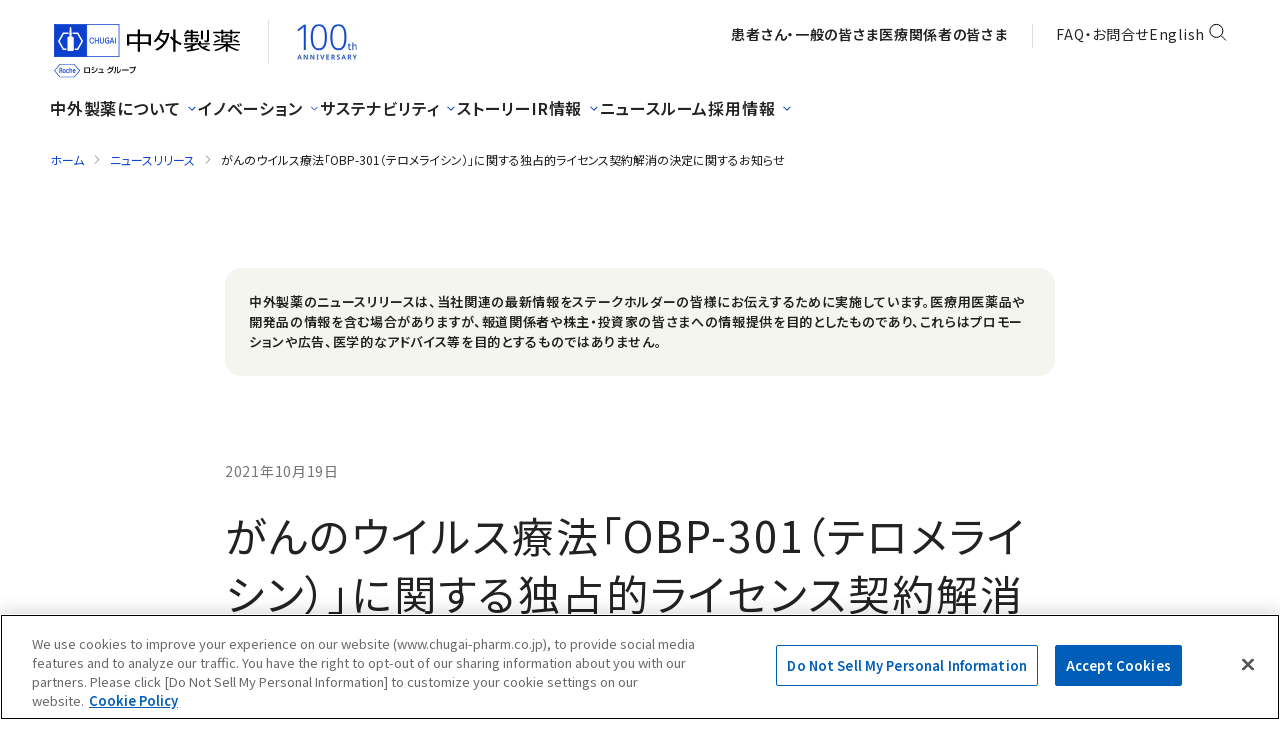

--- FILE ---
content_type: text/html; charset=UTF-8
request_url: https://www.chugai-pharm.co.jp/news/detail/20211019170000_1144.html?year=2021&category=
body_size: 9481
content:
<!DOCTYPE html>
<html lang="ja">
<head>
<meta charset="UTF-8">
<meta name="viewport" content="width=device-width">
<title>2021年10月19日｜がんのウイルス療法「OBP-301（テロメライシン）」に関する独占的ライセンス契約解消の決定に関するお知らせ｜ニュースリリース｜中外製薬</title>
<meta name="keywords" content="東証">
<meta name="description" content="">
<meta property="og:title" content="2021年10月19日｜がんのウイルス療法「OBP-301（テロメライシン）」に関する独占的ライセンス契約解消の決定に関するお知らせ｜ニュースリリース｜中外製薬">
<meta property="og:type" content="article">
<meta property="og:description" content="">
<meta property="og:url" content="https://www.chugai-pharm.co.jp/news/detail/20211019170000_1144.html?year=2021&category=">
<meta property="og:image" content="https://www.chugai-pharm.co.jp/common/images/ogp.png">
<meta property="og:site_name" content="中外製薬企業情報サイト">
	

<!-- cookie consent -->
<script type="text/javascript" src="https://cdn-au.onetrust.com/consent/21aab4de-791a-4f40-bed0-0005822f1b8a/OtAutoBlock.js" ></script>
<script src="https://cdn-au.onetrust.com/scripttemplates/otSDKStub.js" data-document-language="true" type="text/javascript" charset="UTF-8" data-domain-script="21aab4de-791a-4f40-bed0-0005822f1b8a" ></script>
<script type="text/javascript">
function OptanonWrapper() { }
</script>
<!-- cookie consent -->


<!-- OneTrust 同意の初期値（ジオロケーションの設定あり）の始点 -->
<script> 
  // Define dataLayer and the gtag function.
  window.dataLayer = window.dataLayer || [];
  function gtag(){dataLayer.push(arguments)};
  
  // Define default consent status.
  gtag('consent', 'default', {
    ad_storage: "denied",
    analytics_storage: "denied",
    functionality_storage: "denied",
    personalization_storage: "denied",
    security_storage: "granted",
    ad_user_data: "denied",
    ad_personalization: "denied",
    'wait_for_update': 500,
    'region':['at','be','bg','hr','cy','cz','dk','ee','fi','fr','de','gr','hu','is','ie','it','lv','li','lt','lu','mt','nl','no','pl','pt','ro','sk','si','es','se','gb']
  });
  gtag('consent', 'default', {
    ad_storage: "granted",
    analytics_storage: "granted",
    functionality_storage: "granted",
    personalization_storage: "granted",
    security_storage: "granted",
    ad_user_data: "granted",
    ad_personalization: "granted", 
    'wait_for_update': 500
  });
</script>
<!-- OneTrust 同意の初期値（ジオロケーションの設定あり）の終点 -->


<!-- Google Tag Manager -->
<script>(function(w,d,s,l,i){w[l]=w[l]||[];w[l].push({'gtm.start':
new Date().getTime(),event:'gtm.js'});var f=d.getElementsByTagName(s)[0],
j=d.createElement(s),dl=l!='dataLayer'?'&l='+l:'';
j.setAttributeNode(d.createAttribute('data-ot-ignore'));j.async=true;j.src=
'https://www.googletagmanager.com/gtm.js?id='+i+dl;f.parentNode.insertBefore(j,f);
})(window,document,'script','dataLayer','GTM-MNJXND');</script>
<!-- End Google Tag Manager -->

<!-- Matomo Tag Manager -->
<script>
  var _mtm = window._mtm = window._mtm || [];
  _mtm.push({'mtm.startTime': (new Date().getTime()), 'event': 'mtm.Start'});
  (function() {
    var d=document, g=d.createElement('script'), s=d.getElementsByTagName('script')[0];
    g.async=true; g.src='https://matomo.chugai-pharm.co.jp/matomo/js/container_gf0NKW7Z.js'; s.parentNode.insertBefore(g,s);
  })();
</script>
<!-- End Matomo Tag Manager -->



<link rel="canonical" href="https://www.chugai-pharm.co.jp/news/detail/20211019170000_1144.html">

<link rel="stylesheet" href="/common/css/style.css">
<link rel="stylesheet" href="/common/lightbox/featherlight.min.css">
<link rel="stylesheet" href="/common/lightbox/lightBoxCustom.css">
<link href="https://ce.mf.marsflag.com/latest/css/mf-search.css" rel="stylesheet" type="text/css" media="all" charset="UTF-8">
<link id="mainStyleSheet-ist-redesign" rel="stylesheet" href="/assets/styles/ist/redesign.min.css" />
<link id="mainStyleSheet-ist" rel="stylesheet" href="/assets/styles/ist/common.min.css" />

<script src="/common/js/jquery.min.js"></script>
<script src="/common/js/avoid_conflict.js"></script>
<script src="/common/js/jquery.easing.1.3.js"></script>
<script src="/common/lightbox/featherlight.min.js"></script>
<script src="/common/lightbox/lightBoxCustom.js"></script>
<script id="mainScript-linkRebinder" type="text/javascript" src="/assets/js/ist/components/modalManager/linkRebinder.js"></script>
<script id="mainScript" type="text/javascript" src="/assets/js/ist/main.js"></script>
<script id="headerScript" type="text/javascript" src="/assets/js/ist/header.js"></script>

</head>
<body id="crp" class="newNewsRelease detail 20211019050000">

<!-- Google Tag Manager (noscript) -->
<noscript><iframe src="https://www.googletagmanager.com/ns.html?id=GTM-MNJXND" title="googletagmanager" height="0"
    width="0" style="display: none; visibility: hidden"></iframe></noscript>
<!-- End Google Tag Manager (noscript) -->

<!-- header -->
<header id="header" class="mf_finder_header ist-header ist-reset">
  <div class="ist-header__inner">
    <div class="ist-header__row01">
      <div class="ist-header__logo">
        <!-- ロゴ 中外製薬 -->
        <div class="ist-header__logoChugaiLogo">
          <a href="/">
            <p>
              <img src="/assets/images/ist/icons/icon-header-logo.svg" alt="CHUGAI 中外製薬 Roche ロシュグループ" />
            </p>
          </a>
        </div>

        <!-- ロゴ 100周年 -->
        <div class="ist-header__logo100th">
          <a href="/100th/">
            <picture>
              <img src="/assets/images/ist/header/logo-100th.jpg" alt="100th ANNIVERSARY" />
            </picture>
          </a>
        </div>
      </div>
      <div class="ist-header__row01Nav">
        <ul class="ist-header__row01NavList">
          <li class="ist-header__row01NavItem">
            <a href="/ptn/" class="ist-header__row01NavLink"><strong>患者さん・一般の皆さま</strong></a>
          </li>
          <li class="ist-header__row01NavItem">
            <a href="/hcpro/" class="ist-header__row01NavLink"><strong>医療関係者の皆さま</strong></a>
          </li>
        </ul>
        <ul class="ist-header__row01NavList">
          <li class="ist-header__row01NavItem">
            <a href="/rule/contact/" class="ist-header__row01NavLink">FAQ・お問合せ</a>
          </li>
          <li class="ist-header__row01NavItem">
            <a href="/english/" class="ist-header__row01NavLink" lang="en">English</a>
          </li>
          <li class="ist-header__row01NavItem">
            <a href="#" class="ist-header__row01NavLink" aria-label="検索">
              <svg width="25" height="24" viewBox="0 0 25 24" fill="none" xmlns="http://www.w3.org/2000/svg" role="img"
                aria-hidden="true">
                <path d="M16.3789 15.8787L20.6215 20.1213" stroke="#000000" stroke-linecap="round"
                  class="ist-icon__searchAnimation" />
                <circle cx="11.3789" cy="10.8787" r="6.5" stroke="#000000" class="ist-icon__searchAnimation" />
              </svg>
            </a>
          </li>
        </ul>
        <ul class="ist-header__row01SpNavList">
          <li class="ist-header__row01SpNavItem">
            <a href="#" class="ist-header__row01SpNavLink" aria-label="検索">
              <svg width="24" height="25" viewBox="0 0 24 25" fill="none" xmlns="http://www.w3.org/2000/svg" role="img"
                aria-hidden="true">
                <path d="M15.875 16.7109L20.1176 20.9536" stroke="black" stroke-width="2" stroke-linecap="round" />
                <circle cx="10.875" cy="11.7109" r="6" stroke="black" stroke-width="2" />
              </svg>
            </a>
          </li>
          <li class="ist-header__row01SpNavItem">
            <a href="#" class="ist-header__row01SpNavToggleLink ist-js__headerHamburgerMenuButton"
              aria-label="メニュー"></a>
          </li>
        </ul>
      </div>
    </div>
    <div class="ist-header__row02">
      <div class="ist-header__row02Nav">
        <ul class="ist-header__row02NavList ist-header__row02NavList--gap32">
          <li class="ist-header__row02NavItem" data-current-path="/profile">
            <a href="#header-mega-menu--about"
              class="ist-header__row02NavLink ist-js__headerMegaMenuLink"><strong>中外製薬について</strong></a>
          </li>
          <li class="ist-header__row02NavItem" data-current-path="/innovation">
            <a href="#header-mega-menu--innovation"
              class="ist-header__row02NavLink ist-js__headerMegaMenuLink"><strong>イノベーション</strong></a>
          </li>
          <li class="ist-header__row02NavItem" data-current-path="/sustainability">
            <a href="#header-mega-menu--sustainability"
              class="ist-header__row02NavLink ist-js__headerMegaMenuLink"><strong>サステナビリティ</strong></a>
          </li>
          <li class="ist-header__row02NavItem" data-current-path="/story">
            <a href="/story/" class="ist-header__row02NavLink"><strong>ストーリー</strong></a>
          </li>
          <li class="ist-header__row02NavItem" data-current-path="/ir">
            <a href="#header-mega-menu--ir"
              class="ist-header__row02NavLink ist-js__headerMegaMenuLink"><strong>IR情報</strong></a>
          </li>
          <li class="ist-header__row02NavItem" data-current-path="/media">
            <a href="/media/" class="ist-header__row02NavLink"><strong>ニュースルーム</strong></a>
          </li>
          <li class="ist-header__row02NavItem" data-current-path="/recruit">
            <a href="#header-mega-menu--recruit"
              class="ist-header__row02NavLink ist-js__headerMegaMenuLink"><strong>採用情報</strong></a>
          </li>
        </ul>
      </div>
    </div>
  </div>

  <!-- メガメニューのコンテンツ -->
  <div class="ist-header__megaMenuContainer"></div>

  <!-- ハンバーガーメニューのコンテンツ -->
  <div class="ist-header__hamburgerMenuContainer">
    <!-- ハンバーガーメニューのコンテンツ -->
    <div class="ist-header__hamburgerMenuContent">
      <!-- ハンバーガーメニューのヘッダー -->
      <div class="ist-header__hamburgerMenuHeader">
        <ul class="ist-header__row01SpNavList">
          <!-- 動的に追加 -->
          <li class="ist-header__row01SpNavItem ist-header__row01SpNavItem--marginLeft-auto">
            <a href="#" class="ist-header__row01SpNavLink" aria-label="検索">
              <svg width="24" height="25" viewBox="0 0 24 25" fill="none" xmlns="http://www.w3.org/2000/svg" role="img"
                aria-hidden="true">
                <path d="M15.875 16.7109L20.1176 20.9536" stroke="black" stroke-width="2" stroke-linecap="round"></path>
                <circle cx="10.875" cy="11.7109" r="6" stroke="black" stroke-width="2"></circle>
              </svg>
            </a>
          </li>
          <li class="ist-header__row01SpNavItem">
            <a href="#" class="ist-header__row01SpNavToggleLink ist-js__headerHamburgerMenuButton"
              aria-label="メニュー"></a>
          </li>
        </ul>
      </div>

      <!-- ハンバーガーメニューのボディー -->
      <div class="ist-header__hamburgerMenuBody" tabindex="-1">
        <div class="ist-header__hamburgerMenuBodyInner">
          <div class="ist-header__hamburgerMenuBodyContent">
            <!-- ハンバーガーメニューのメニュー 01 -->
            <div class="ist-header__hamburgerMenuBodyContentItem ist-header__hamburgerMenuBodyContentItem--01">
              <!-- ハンバーガーメニューのメニュー -->
              <ul class="ist-header__hamburgerMenuList ist-header__hamburgerMenuList--01 ist-js__hamburgerMenuLink">
                <!-- 動的に追加 -->
              </ul>

              <ul class="ist-header__hamburgerMenuList ist-header__hamburgerMenuList--02">
                <li class="ist-header__hamburgerMenuItem">
                  <a href="/ptn/" class="ist-header__hamburgerMenuLink">
                    患者さん・一般の皆さま
                  </a>
                </li>
                <li class="ist-header__hamburgerMenuItem">
                  <a href="/hcpro/" class="ist-header__hamburgerMenuLink">
                    医療関係者の皆さま
                  </a>
                </li>
              </ul>

              <ul class="ist-header__hamburgerMenuList ist-header__hamburgerMenuList--03">
                <li class="ist-header__hamburgerMenuItem">
                  <a href="/rule/contact/" class="ist-header__hamburgerMenuLink">
                    FAQ・お問合せ
                  </a>
                </li>
                <li class="ist-header__hamburgerMenuItem">
                  <a href="/english/" class="ist-header__hamburgerMenuLink" lang="en">
                    English
                  </a>
                </li>
              </ul>
            </div>

            <!-- ハンバーガーメニューのメニュー 02 -->
            <div class="ist-header__hamburgerMenuBodyContentItem ist-header__hamburgerMenuBodyContentItem--02">
              <!-- 動的に追加 -->
            </div>

            <!-- ハンバーガーメニューのメニュー 02 と 03 の間に新たに作成 -->
            <div
              class="ist-header__hamburgerMenuBodyContentItem ist-header__hamburgerMenuBodyContentItem--intermediate">
              <!-- 動的に追加 -->
            </div>

            <!-- ハンバーガーメニューのメニュー 03 -->
            <div class="ist-header__hamburgerMenuBodyContentItem ist-header__hamburgerMenuBodyContentItem--03">
              <!-- 動的に追加 -->
            </div>
          </div>
        </div>
      </div>
    </div>
  </div>

  <!-- サイト内検索 -->
  <div id="ist-modalSearch" class="ist-modalSearch" role="dialog" aria-label="検索フォーム" aria-hidden="true">
    <div class="ist-modalSearch__inner">
      <div class="ist-modalSearch__content">
        <div class="ist-modalSearch__form">
          <div class="mf_finder_header">
            <div class="ist-modalSearch__formInner">
              <!-- 検索フォーム -->
              <mf-search-box
                ajax-url="https://finder.api.mf.marsflag.com/api/v1/finder_service/documents/c3498739/search"
                serp-url="/search.html" class="my-search-box" options-hidden doctype-hidden ignore-search-result
                placeholder="サイト内検索" imgsize-default="2" input-title="サイト内検索" submit-text="サイト内検索ボタン"></mf-search-box>

              <!-- 閉じるボタン -->
              <button type="button" class="ist-modalSearch__contentClose" aria-label="閉じる">
                <i class="ist-icon ist-icon--close24"></i>
              </button>
            </div>

            <!-- 医療関係者さまはこちら -->
            <div class="ist-modalSearch__contentRow ist-modalSearch__contentRow--02">
              <a href="/hcpro/" class="ist-textLink ist-textLink--notUnderline ist-textLink--arrow">医療関係者さまはこちら</a>
            </div>
          </div>
        </div>
      </div>
    </div>
  </div>
</header><!-- パンクズ -->
<aside class="ist-breadcrumb ist-reset">
  <div class="ist-breadcrumb__inner">
    <nav id="breadcrumb" class="ist-breadcrumb__nav" aria-label="パンくずリスト">
              <ol class="ist-breadcrumb__list">
                                                    <li class="ist-breadcrumb__item">
                  <a href="/index.html">ホーム</a>
                </li>
                                                                              <li class="ist-breadcrumb__item">
                  <a href="/news/index.html">ニュースリリース</a>
                </li>
                                                                              <li class="ist-breadcrumb__item">
                  <span>がんのウイルス療法「OBP-301（テロメライシン）」に関する独占的ライセンス契約解消の決定に関するお知らせ</span>
                </li>
                                            </ol>
          </nav>

      </div>
</aside><main class="contents">

      <div id="mainContents">

      <header class="newsDetailHeader">
                <div class="newsReleaseInfomation">
          <p class="small">中外製薬のニュースリリースは、当社関連の最新情報をステークホルダーの皆様にお伝えするために実施しています。医療用医薬品や開発品の情報を含む場合がありますが、報道関係者や株主・投資家の皆さまへの情報提供を目的としたものであり、これらはプロモーションや広告、医学的なアドバイス等を目的とするものではありません。</p>
        </div>
                <div class="newsDetailHeaderUpper">
          <p class="newsDetailHeaderDate fontBold">2021年10月19日</p>
                                <span class="listArticleCategory">
              <ul>
                                                                                                                                          </ul>
            </span>
                  </div>
        <h1 class="elTitleH1">がんのウイルス療法「OBP-301（テロメライシン）」に関する独占的ライセンス契約解消の決定に関するお知らせ</h1>
              </header>

            <section class="sectionBlock">
        <div class="innerLarge">
          <div class="innerMiddle">
            <div class="newsDetailCompanyName">
            <table class="small">
<tbody>
<tr>
<td>上場会社名</td>
<td colspan="2">中外製薬株式会社</td>
</tr>
<tr>
<td>コード番号</td>
<td colspan="2">4519（東証1部）</td>
</tr>
<tr>
<td>本社所在地</td>
<td colspan="2">東京都中央区日本橋室町2-1-1</td>
</tr>
<tr>
<td>代表者</td>
<td>代表取締役社長 CEO</td>
<td>奥田　修</td>
</tr>
<tr>
<td rowspan="3">問い合せ先</td>
<td>責任者役職名</td>
<td>広報IR部長</td>
</tr>
<tr>
<td>氏名</td>
<td>笹井　俊哉</td>
</tr>
<tr>
<td>電話番号</td>
<td>03(3273)0554</td>
</tr>
</tbody>
</table>
            </div>
          </div>
        </div>
      </section>
                              <section class="sectionBlock">
        <div class="innerLarge">
          <div class="innerMiddle">
		<div class="cntBlock">
<p>当社は、がんに対するウイルス療法である「OBP-301（テロメライシン: suratadenoturev）」（以下、「OBP-301」）を対象に、オンコリスバイオファーマ株式会社（以下、「オンコリス」）と2019年4月8日付で締結したライセンス契約を下記の通り解消することを、オンコリスと合意いたしましたのでお知らせいたします。正式解約日は、最長2022年10月までとし、今後オンコリスと協議の上決定いたします。本契約の解消により、当社が保有するOBP-301に関する全ての権利はオンコリスに返還されます。また、今後、両社間において本契約に基づくマイルストンの支払及び受領は発生しません。</p>
</div>
<div class="cntBlock">
<p class="txtCenter">記</p>
<ol class="decimal">
<li class="mb15">契約解消の理由
<p>当社は、2019年4月8日付でオンコリスとの間でライセンス契約を締結し、OBP-301の国内開発を進めて参りましたが、今後、両社の協業によって開発を進めることが本剤の製品価値最大化につながらないという判断に至りました。なお、本判断は、OBP-301の有効性・安全性の問題によるものではありません。進行中の国内の臨床試験については、当面は当社が継続して実施し、その後両社合意の上でオンコリスに引き継いでいく予定です。</p>
</li>
<li class="mb15">契約解消の内容
<p>OBP-301の日本・台湾における開発・製造・販売に関する再許諾権付き独占的ライセンスを中外製薬に付与し、日本・台湾・中国・香港・マカオを除く全世界における開発・製造・販売に関する独占的オプション権を当社へ付与するライセンス契約の解消。</p>
</li>
<li class="mb15">契約解消の相手先の概要<ol class="parentheses mt5">
<li>名称：オンコリスバイオファーマ株式会社</li>
<li>所在地：東京都港区虎ノ門4－1－28</li>
<li>代表者の役職・氏名：代表取締役社長　浦田 泰生</li>
</ol></li>
<li class="mb15">今後の見通し
<p>本契約解消による当社の2021年12月期の連結業績に与える影響はございません。</p>
</li>
</ol></div>
<p class="txtRight">以上</p>
          </div>
        </div>
      </section>
            
            
            
      
            
            <section class="sectionBlock">
        <div class="innerLarge">
          <div class="innerMiddle">
            <div class="newsDetailBtmPdf">
              <p class="textAlignR">
                <a href="/news/cont_file_dl.php?f=211019jOBP_301_terminate.pdf&src=[%0],[%1]&rep=2,1144" class="icoPdf" target="_blank">[PDF 343KB]</a>
              </p>
            </div>
          </div>
        </div>
      </section>
                  <section class="sectionBlock">
        <div class="innerLarge">
          <div class="innerMiddle">
            <div class="newsDetailContact">
                <p><span class="fontBold">本件に関するお問い合わせ先：</span> <br />中外製薬株式会社 広報IR部</p>
<div>
<ul>
<li class="fontBold">報道関係者の皆様</li>
<li>メディアリレーションズグループ</li>
<li>Tel：03-3273-0881</li>
<li>mailto: <a href="mailto:pr@chugai-pharm.co.jp">pr@chugai-pharm.co.jp</a></li>
</ul>
<ul>
<li class="fontBold">投資家の皆様</li>
<li>インベスターリレーションズグループ</li>
<li>Tel：03-3273-0554</li>
<li>mailto: <a href="mailto:ir@chugai-pharm.co.jp">ir@chugai-pharm.co.jp</a></li>
</ul>
</div>
            </div>
          </div>
        </div>
      </section>
     
      <section class="sectionBlock">
        <div class="innerLarge">
          <div class="backToIndex">
            <p>
              <a href="javascript:void(0)" onclick="backNewsListPage();">ニュースリリースに戻る</a>
            </p>
          </div>
        </div>
      </section>

    </div>


<script type="text/javascript" >

    function backNewsListPage(){
        var category = getParam('category');
        var year = getParam('year');
        location.href='/news/index.html?year='+year+'&category='+category;
    }

    function getParam(name) {
        var param = location.search;
        var regex = new RegExp("[?&]" + name + "(=([^&#]*)|&|#|$)"),
            results = regex.exec(param);

      if (!results) return '';
      if (!results[2]) return '';
      return decodeURIComponent(results[2].replace(/\+/g, " "));
    }

</script>
</main>


	<section id="breadcrumbBottom">
<div class="innerLarge">
			<ul class="breadcrumbNavList">
																					<li><a href="/index.html">ホーム</a></li>
																		<li><a href="/profile/">会社情報</a></li>
																																<li><a href="/news/index.html">ニュースリリース</a></li>
																																<li>がんのウイルス療法「OBP-301（テロメライシン）」に関する独占的ライセンス契約解消の決定に関するお知らせ</li>
												</ul>
</div>
</section>
<!-- footer -->
<footer class="ist-footer ist-reset">
  <div class="ist-footer__inner">
    <!-- シェアリンク -->
    <div class="ist-footer__row ist-footer__row--01 ist-js__toggle ist-js__toggle--autoClose">
      <a href="#" class="ist-footer__shareLink ist-js__toggleButton">
        <i class="ist-icon ist-icon--share"></i>
        <span>SHARE</span>
      </a>

      <!-- シェアリンク -->
      <div class="ist-footer__shareLinkList ist-js__toggleContent">
        <ul class="ist-footer__shareLinkListInner">
                      <!-- Facebook -->
            <li class="ist-footer__shareLinkListItem">
              <a href="https://www.facebook.com/sharer/sharer.php?u=https://www.chugai-pharm.co.jp/news/detail/20211019170000_1144.html?year=2021&category=" class="ist-footer__shareLinkTextLink"
                target="_blank" aria-controls="modal_shareSns_Fb">
                <i class="ist-shareIcon">
                  <img src="/assets/images/ist/icons/icon-share-facebook.svg" alt="Facebook" />
                </i>
                <span class="ist-shareText">シェア<span class="icoTab"><span
                      class="object-hidden">（モーダルウィンドウで開く）</span></span></span>
              </a>
            </li>

            <!-- X -->
            <li class="ist-footer__shareLinkListItem">
              <a href="https://twitter.com/intent/tweet?text=%E3%81%8C%E3%82%93%E3%81%AE%E3%82%A6%E3%82%A4%E3%83%AB%E3%82%B9%E7%99%82%E6%B3%95%E3%80%8COBP-301%EF%BC%88%E3%83%86%E3%83%AD%E3%83%A1%E3%83%A9%E3%82%A4%E3%82%B7%E3%83%B3%EF%BC%89%E3%80%8D%E3%81%AB%E9%96%A2%E3%81%99%E3%82%8B%E7%8B%AC%E5%8D%A0%E7%9A%84%E3%83%A9%E3%82%A4%E3%82%BB%E3%83%B3%E3%82%B9%E5%A5%91%E7%B4%84%E8%A7%A3%E6%B6%88%E3%81%AE%E6%B1%BA%E5%AE%9A%E3%81%AB%E9%96%A2%E3%81%99%E3%82%8B%E3%81%8A%E7%9F%A5%E3%82%89%E3%81%9B&url=https://www.chugai-pharm.co.jp/news/detail/20211019170000_1144.html?year=2021&category=&via=chugai_cc"
                class="ist-footer__shareLinkTextLink" target="_blank" aria-controls="modal_shareSns_Twitter">
                <i class="ist-shareIcon">
                  <img src="/assets/images/ist/icons/icon-share-x.svg" alt="X" />
                </i>
                <span class="ist-shareText">ポストする<span class="icoTab"><span
                      class="object-hidden">（モーダルウィンドウで開く）</span></span></span>
              </a>
            </li>

            <!-- Line -->
            <li class="ist-footer__shareLinkListItem">
              <a href="https://social-plugins.line.me/lineit/share?url=https://www.chugai-pharm.co.jp/news/detail/20211019170000_1144.html?year=2021&category=" class="ist-footer__shareLinkTextLink"
                target="_blank" aria-controls="modal_shareSns_Line">
                <i class="ist-shareIcon">
                  <img src="/assets/images/ist/icons/icon-share-line.svg" alt="" />
                </i>
                <span class="ist-shareText">LINEで送る<span class="icoTab"><span
                      class="object-hidden">（モーダルウィンドウで開く）</span></span></span>
              </a>
            </li>

            <!-- linkedin -->
            <li class="ist-footer__shareLinkListItem">
              <a href="https://www.linkedin.com/sharing/share-offsite/?url=https://www.chugai-pharm.co.jp/news/detail/20211019170000_1144.html?year=2021&category="
                class="ist-footer__shareLinkTextLink" target="_blank" aria-controls="modal_shareSns_Line">
                <i class="ist-shareIcon">
                  <img src="/assets/images/ist/icons/icon-sns-linkedin.png" alt="LinkedIn" />
                </i>
                <span class="ist-shareText">シェア<span class="icoTab"><span
                      class="object-hidden">（モーダルウィンドウで開く）</span></span></span>
              </a>
            </li>
                  </ul>
      </div>
    </div>

    <!-- パンクズ -->

    <div class="ist-breadcrumb ist-reset">
      <div class="ist-breadcrumb__inner">
        <div class="ist-breadcrumb__nav">
                      <ol class="ist-breadcrumb__list">
                                                                    <li class="ist-breadcrumb__item">
                      <a href="/index.html">ホーム</a>
                    </li>
                                                                                                      <li class="ist-breadcrumb__item">
                      <a href="/news/index.html">ニュースリリース</a>
                    </li>
                                                                                                      <li class="ist-breadcrumb__item">
                      <span>がんのウイルス療法「OBP-301（テロメライシン）」に関する独占的ライセンス契約解消の決定に関するお知らせ</span>
                    </li>
                                                            </ol>
                  </div>
      </div>
    </div>


    <div class="ist-footer__row ist-footer__row--02">
      <div class="ist-footer__row02Item ist-footer__row02Item--02 ist-mb">
        <ul class="ist-footer__row02List">
          <li class="ist-footer__row02ListItem">
            <a href="/rule/contact/" class="ist-footer__row02TextLink ist-footer__row02TextLink--colorDGray">
              <span class="ist-footer__row02TextLinkText">FAQ・お問合せ</span>
            </a>
          </li>
          <li class="ist-footer__row02ListItem">
            <a href="/english/" class="ist-footer__row02TextLink ist-footer__row02TextLink--colorDGray">
              <span lang="en">English</span>
            </a>
          </li>
          <li class="ist-footer__row02ListItem">
            <a href="#" class="ist-footer__row02SearchLink" aria-label="検索">
              <svg width="25" height="24" viewBox="0 0 25 24" fill="none" xmlns="http://www.w3.org/2000/svg" role="img"
                aria-hidden="true">
                <path d="M16.3789 15.8787L20.6215 20.1213" stroke="#000000" stroke-linecap="round"
                  class="ist-icon__searchAnimation" />
                <circle cx="11.3789" cy="10.8787" r="6.5" stroke="#000000" class="ist-icon__searchAnimation" />
              </svg>
            </a>
          </li>
        </ul>
      </div>

      <div class="ist-footer__row02Item ist-footer__row02Item--01">
        <ul class="ist-footer__row02List ist-footer__row02List--gap32">
          <li class="ist-footer__row02ListItem">
            <a href="/ptn/" class="ist-footer__row02TextLink">
              <span>患者さん・一般の皆さま</span>
            </a>
          </li>
          <li class="ist-footer__row02ListItem">
            <a href="/hcpro/" class="ist-footer__row02TextLink">
              <span>医療関係者の皆さま</span>
            </a>
          </li>
        </ul>
      </div>

      <div class="ist-footer__row02Item ist-footer__row02Item--02 ist-pc">
        <ul class="ist-footer__row02List">
          <li class="ist-footer__row02ListItem">
            <a href="/rule/contact/" class="ist-footer__row02TextLink ist-footer__row02TextLink--colorDGray">
              <span class="ist-footer__row02TextLinkText">FAQ・お問合せ</span>
            </a>
          </li>
          <li class="ist-footer__row02ListItem">
            <a href="/english/" class="ist-footer__row02TextLink ist-footer__row02TextLink--colorDGray">
              <span lang="en">English</span>
            </a>
          </li>
          <li class="ist-footer__row02ListItem">
            <a href="#" class="ist-footer__row02SearchLink" aria-label="検索">
              <svg width="25" height="24" viewBox="0 0 25 24" fill="none" xmlns="http://www.w3.org/2000/svg" role="img"
                aria-hidden="true">
                <path d="M16.3789 15.8787L20.6215 20.1213" stroke="#000000" stroke-linecap="round"
                  class="ist-icon__searchAnimation" />
                <circle cx="11.3789" cy="10.8787" r="6.5" stroke="#000000" class="ist-icon__searchAnimation" />
              </svg>
            </a>
          </li>
        </ul>
      </div>
    </div>

    <div class="ist-footer__row ist-footer__row--03">
      <section class="ist-footer__row03Item ist-js__toggle ist-js__toggle--notAutoFocus">
        <div class="ist-footer__row03ItemSummary">
          <h2>
            <a href="/profile/" class="ist-footer__row03ItemSummaryLink">
              <span>中外製薬について</span>
            </a>
          </h2>
          <a href="#" class="ist-footer__row03SummaryIcon ist-js__toggleButton" aria-label="開閉"></a>
        </div>
        <div class="ist-footer__row03ItemContent ist-js__toggleContent">
          <ul class="ist-footer__row03ItemList">
            <li class="ist-footer__row03ItemListItem">
              <a href="/profile/overview/" class="ist-footer__row03ItemTextLink">
                <span>よくわかる中外製薬</span>
              </a>
            </li>

            <li class="ist-footer__row03ItemListItem">
              <a href="/profile/message/" class="ist-footer__row03ItemTextLink">
                <span>CEOメッセージ</span>
              </a>
            </li>

            <li class="ist-footer__row03ItemListItem">
              <a href="/profile/vision/" class="ist-footer__row03ItemTextLink">
                <span>企業理念</span>
              </a>
            </li>

            <li class="ist-footer__row03ItemListItem">
              <a href="/profile/strategy/" class="ist-footer__row03ItemTextLink">
                <span>経営戦略</span>
              </a>
            </li>

            <li class="ist-footer__row03ItemListItem">
              <a href="/profile/about/" class="ist-footer__row03ItemTextLink">
                <span>会社案内</span>
              </a>
            </li>

            <li class="ist-footer__row03ItemListItem">
              <a href="/profile/ad/" class="ist-footer__row03ItemTextLink">
                <span>企業広告</span>
              </a>
            </li>

            <li class="ist-footer__row03ItemListItem">
              <a href="/profile/supplier/" class="ist-footer__row03ItemTextLink">
                <span>サプライヤの皆さま</span>
              </a>
            </li>
          </ul>
        </div>
      </section>

      <section class="ist-footer__row03Item ist-js__toggle ist-js__toggle--notAutoFocus">
        <div class="ist-footer__row03ItemSummary">
          <h2>
            <a href="/innovation/" class="ist-footer__row03ItemSummaryLink">
              <span>イノベーション</span>
            </a>
          </h2>
          <a href="#" class="ist-footer__row03SummaryIcon ist-js__toggleButton" aria-label="開閉"></a>
        </div>
        <div class="ist-footer__row03ItemContent ist-js__toggleContent">
          <ul class="ist-footer__row03ItemList">
            <li class="ist-footer__row03ItemListItem">
              <a href="/innovation/rd/" class="ist-footer__row03ItemTextLink">
                <span>研究・開発</span>
              </a>
            </li>

            <li class="ist-footer__row03ItemListItem">
              <a href="/innovation/digital/" class="ist-footer__row03ItemTextLink">
                <span>デジタルトランスフォーメーション</span>
              </a>
            </li>

            <li class="ist-footer__row03ItemListItem">
              <a href="/innovation/partnering/" class="ist-footer__row03ItemTextLink">
                <span>パートナリング</span>
              </a>
            </li>
          </ul>
        </div>
      </section>

      <section class="ist-footer__row03Item ist-js__toggle ist-js__toggle--notAutoFocus">
        <div class="ist-footer__row03ItemSummary">
          <h2>
            <a href="/sustainability/" class="ist-footer__row03ItemSummaryLink">
              <span>サステナビリティ</span>
            </a>
          </h2>
          <a href="#" class="ist-footer__row03SummaryIcon ist-js__toggleButton" aria-label="開閉"></a>
        </div>
        <div class="ist-footer__row03ItemContent ist-js__toggleContent">
          <ul class="ist-footer__row03ItemList">
            <li class="ist-footer__row03ItemListItem">
              <a href="/sustainability/core/" class="ist-footer__row03ItemTextLink">
                <span>中外製薬のサステナビリティ</span>
              </a>
            </li>

            <li class="ist-footer__row03ItemListItem">
              <a href="/sustainability/patient/" class="ist-footer__row03ItemTextLink">
                <span>患者中心の高度で持続可能な医療</span>
              </a>
            </li>

            <li class="ist-footer__row03ItemListItem">
              <a href="/sustainability/environment/" class="ist-footer__row03ItemTextLink">
                <span>地球環境</span>
              </a>
            </li>

            <li class="ist-footer__row03ItemListItem">
              <a href="/sustainability/humanrights/" class="ist-footer__row03ItemTextLink">
                <span>人権</span>
              </a>
            </li>

            <li class="ist-footer__row03ItemListItem">
              <a href="/sustainability/diversity/" class="ist-footer__row03ItemTextLink">
                <span>人財マネジメント</span>
              </a>
            </li>

            <li class="ist-footer__row03ItemListItem">
              <a href="/sustainability/healthmanagement/" class="ist-footer__row03ItemTextLink">
                <span>健康経営</span>
              </a>
            </li>

            <li class="ist-footer__row03ItemListItem">
              <a href="/sustainability/community/" class="ist-footer__row03ItemTextLink">
                <span>社会貢献</span>
              </a>
            </li>

            <li class="ist-footer__row03ItemListItem">
              <a href="/sustainability/globalhealth/" class="ist-footer__row03ItemTextLink">
                <span>グローバルヘルス</span>
              </a>
            </li>

            <li class="ist-footer__row03ItemListItem">
              <a href="/sustainability/governance/" class="ist-footer__row03ItemTextLink">
                <span>ガバナンス</span>
              </a>
            </li>

            <li class="ist-footer__row03ItemListItem">
              <a href="/sustainability/ethics/" class="ist-footer__row03ItemTextLink">
                <span>倫理・コンプライアンス</span>
              </a>
            </li>

            <li class="ist-footer__row03ItemListItem">
              <a href="/sustainability/supplychain/" class="ist-footer__row03ItemTextLink">
                <span>サプライチェーンマネジメント</span>
              </a>
            </li>

            <li class="ist-footer__row03ItemListItem">
              <a href="/sustainability/activity/" class="ist-footer__row03ItemTextLink">
                <span>活動報告</span>
              </a>
            </li>

            <li class="ist-footer__row03ItemListItem">
              <a href="/sustainability/data/" class="ist-footer__row03ItemTextLink">
                <span>データ集</span>
              </a>
            </li>

            <li class="ist-footer__row03ItemListItem">
              <a href="/sustainability/social/" class="ist-footer__row03ItemTextLink">
                <span>学術団体／研究機関などへの支援</span>
              </a>
            </li>

            <li class="ist-footer__row03ItemListItem">
              <a href="/sustainability/policy/" class="ist-footer__row03ItemTextLink">
                <span>方針・ガイドライン</span>
              </a>
            </li>

            <li class="ist-footer__row03ItemListItem">
              <a href="/sustainability/evaluation/" class="ist-footer__row03ItemTextLink">
                <span>外部評価</span>
              </a>
            </li>
          </ul>
        </div>
      </section>

      <section class="ist-footer__row03Item ist-js__toggle ist-js__toggle--notAutoFocus">
        <div class="ist-footer__row03ItemSummary">
          <h2>
            <a href="/ir/" class="ist-footer__row03ItemSummaryLink">
              <span>IR情報</span>
            </a>
          </h2>
          <a href="#" class="ist-footer__row03SummaryIcon ist-js__toggleButton" aria-label="開閉"></a>
        </div>
        <div class="ist-footer__row03ItemContent ist-js__toggleContent">
          <ul class="ist-footer__row03ItemList">
            <li class="ist-footer__row03ItemListItem">
              <a href="/ir/policy/" class="ist-footer__row03ItemTextLink">
                <span>経営方針</span>
              </a>
            </li>

            <li class="ist-footer__row03ItemListItem">
              <a href="/ir/finance/" class="ist-footer__row03ItemTextLink">
                <span>業績・財務情報</span>
              </a>
            </li>

            <li class="ist-footer__row03ItemListItem">
              <a href="/ir/share/" class="ist-footer__row03ItemTextLink">
                <span>株式関連情報</span>
              </a>
            </li>

            <li class="ist-footer__row03ItemListItem">
              <a href="/ir/reports_downloads/" class="ist-footer__row03ItemTextLink">
                <span>IRライブラリ</span>
              </a>
            </li>

            <li class="ist-footer__row03ItemListItem">
              <a href="/ir/governance/" class="ist-footer__row03ItemTextLink">
                <span>コーポレートガバナンス</span>
              </a>
            </li>

            <li class="ist-footer__row03ItemListItem">
              <a href="/ir/individual/" class="ist-footer__row03ItemTextLink">
                <span>個人投資家の皆さまへ</span>
              </a>
            </li>

            <li class="ist-footer__row03ItemListItem">
              <a href="/ir/product/" class="ist-footer__row03ItemTextLink">
                <span>製品・パイプライン・技術</span>
              </a>
            </li>

            <li class="ist-footer__row03ItemListItem">
              <a href="/ir/information/" class="ist-footer__row03ItemTextLink">
                <span>IR情報に関するサポート</span>
              </a>
            </li>
          </ul>
        </div>
      </section>

      <div class="ist-footer__row03Item">
        <section class="ist-footer__row03ItemSummary">
          <h2>
            <a href="/story/" class="ist-footer__row03ItemSummaryLink">
              <span>ストーリー</span>
            </a>
          </h2>
        </section>

        <section class="ist-footer__row03ItemSummary ist-footer__row03ItemContent">
          <h2>
            <a href="/media/" class="ist-footer__row03ItemSummaryLink">
              <span>ニュースルーム</span>
            </a>
          </h2>
        </section>

        <section class="ist-footer__row03ItemSummary ist-footer__row03ItemContent">
          <h2>
            <a href="/recruit/" class="ist-footer__row03ItemSummaryLink">
              <span>採用情報</span>
            </a>
          </h2>
        </section>

        <div class="ist-footer__row03ItemContent ist-footer__row03ItemSns">
          <h2 class="ist-footer__row03ItemSnsCaption">公式アカウント</h2>
          <ul class="ist-footer__row03ItemSnsList">
            <li class="ist-footer__row03ItemSnsListItem">
              <a href="https://twitter.com/chugai_cc" class="ist-footer__row03ItemSnsLink">
                <img class="ist-footer__row03ItemSnsIcon" src="/assets/images/ist/icons/icon-sns-x.png" alt="X" />
              </a>
            </li>

            <li class="ist-footer__row03ItemSnsListItem">
              <a href="https://www.youtube.com/chugaijp" class="ist-footer__row03ItemSnsLink">
                <img class="ist-footer__row03ItemSnsIcon" src="/assets/images/ist/icons/icon-sns-youtube.png"
                  alt="YouTube" />
              </a>
            </li>

            <li class="ist-footer__row03ItemSnsListItem">
              <a href="https://note.chugai-pharm.co.jp/" class="ist-footer__row03ItemSnsLink">
                <img class="ist-footer__row03ItemSnsIcon" src="/assets/images/ist/icons/icon-sns-note.png" alt="Note" />
              </a>
            </li>

            <li class="ist-footer__row03ItemSnsListItem">
              <a href="https://www.linkedin.com/company/chugai/" class="ist-footer__row03ItemSnsLink">
                <img class="ist-footer__row03ItemSnsIcon" src="/assets/images/ist/icons/icon-sns-linkedin.png"
                  alt="LinkedIn" />
              </a>
            </li>
          </ul>
        </div>
      </div>
    </div>

    <div class="ist-footer__row ist-footer__row--04">
      <p class="ist-footer__row04Text">
        中外製薬株式会社は、本サイト上の情報について細心の注意を払っておりますが、内容の正確性・完全性・有用性等に関して保証するものではなく、また、本サイトおよび本サイトに掲載されている情報を利用することにより発生したいかなる損害についても責任を負うものではありません。詳細は下記「ウェブサイト利用規定」をご覧ください。
      </p>
    </div>

    <div class="ist-footer__row ist-footer__row--05">
      <ul class="ist-footer__row05List">
        <li class="ist-footer__row05ListItem">
          <a href="/rule/sitemap/" class="ist-footer__row05TextLink">
            <span>サイトマップ</span>
          </a>
        </li>

        <li class="ist-footer__row05ListItem">
          <a href="/rule/WebsiteUse/" class="ist-footer__row05TextLink">
            <span>ウェブサイト利用規定</span>
          </a>
        </li>

        <li class="ist-footer__row05ListItem">
          <a href="/rule/Privacy/" class="ist-footer__row05TextLink">
            <span>個人情報の取扱いのご案内</span>
          </a>
        </li>

        <li class="ist-footer__row05ListItem">
          <a href="/rule/sns/" class="ist-footer__row05TextLink">
            <span>ソーシャルメディアポリシー</span>
          </a>
        </li>

        <li class="ist-footer__row05ListItem">
          <a href="/rule/browser/" class="ist-footer__row05TextLink">
            <span>推奨閲覧環境</span>
          </a>
        </li>

        <li class="ist-footer__row05ListItem">
          <a href="/rule/accessibility/" class="ist-footer__row05TextLink">
            <span>ウェブアクセシビリティ対応</span>
          </a>
        </li>

        <li class="ist-footer__row05ListItem">
          <a href="/rule/cookies/" class="ist-footer__row05TextLink">
            <span>Cookieポリシー</span>
          </a>
        </li>

        <li class="ist-footer__row05ListItem">
          <a href="/rule/Privacy/grouppolicy.html" class="ist-footer__row05TextLink">
            <span>中外製薬グループプライバシー宣言</span>
          </a>
        </li>
      </ul>

      <div class="ist-footer__row05CopyrightWrapper">
        <small class="ist-footer__row05Copyright">
          <span lang="en">Copyright © Chugai Pharmaceutical Co., Ltd.</span>
          <span class="ist-inlineBlock" lang="en">All rights reserved.</span>
        </small>
      </div>
    </div>
  </div>
</footer>

<!-- ページトップ -->
<nav class="ist-footer__pageTop" aria-label="ページナビゲーション">
  <a href="#" class="ist-footer__pageTopLink" aria-label="ページトップへ移動">
    <svg width="40" height="41" viewBox="0 0 40 41" fill="none" xmlns="http://www.w3.org/2000/svg" role="img"
      aria-hidden="true">
      <rect x="39.5" y="39.7031" width="39" height="39" rx="19.5" transform="rotate(180 39.5 39.7031)" fill="#ffffff"
        class="ist-footer__pageTopLinkBg" />
      <rect x="39.5" y="39.7031" width="39" height="39" rx="19.5" transform="rotate(180 39.5 39.7031)"
        stroke="#0B41CD" />
      <path d="M20 25.5703L20 14.8319" stroke="#0B41CD" stroke-linejoin="round" />
      <path d="M14.6288 20.2031L19.998 14.8339L25.3672 20.2031" stroke="#0B41CD" stroke-linejoin="round" />
    </svg>
  </a>
</nav>

<!-- 既存のスクリプト -->

  <script type="text/javascript">
    ! function() {
      var G = GALFSRAM = window.GALFSRAM || {}
      G.mfx = G.mfx || {}
      G.mfx.router_mode = 'history'
    }();
  </script>


<script src="https://ce.mf.marsflag.com/latest/js/mf-search.js" charset="UTF-8"></script>

<div id="outLink" class="lightBoxNone">
  <div id="outLinkMessage">
    <p class="title">外部サイトを開きます。</p>
    <p>リンク先のウェブサイトは中外製薬株式会社が運営するものではないことをご了承ください。</p>
    <p class="btnLink iconTab txtCenter"><a href="#" target="_blank" class="exceptionLink"><span>外部サイトへ</span><span class="object-hidden">（別ウィンドウで開く）</span></a></p>
  </div>
</div>
</body>
</html>

--- FILE ---
content_type: text/css
request_url: https://www.chugai-pharm.co.jp/common/css/style.css
body_size: 52204
content:
/*! modern-normalize | MIT License | https://github.com/sindresorhus/modern-normalize */html{box-sizing:border-box}*,*::before,*::after{box-sizing:inherit}:root{-moz-tab-size:4;tab-size:4}html{line-height:1.15}body{margin:0}body{font-family:-apple-system,BlinkMacSystemFont,"Segoe UI",Roboto,Helvetica,Arial,sans-serif,"Apple Color Emoji","Segoe UI Emoji","Segoe UI Symbol"}h1{font-size:2em;margin:.67em 0}hr{height:0}abbr[title]{text-decoration:underline dotted}b,strong{font-weight:bolder}code,kbd,samp,pre{font-family:SFMono-Regular,Consolas,"Liberation Mono",Menlo,Courier,monospace;font-size:1em}small{font-size:80%}sub,sup{font-size:75%;line-height:0;position:relative;vertical-align:baseline}sub{bottom:-0.25em}sup{top:-0.5em}button,input,optgroup,select,textarea{font-family:inherit;font-size:100%;line-height:1.15;margin:0}button,select{text-transform:none}button,[type=button],[type=reset],[type=submit]{-webkit-appearance:button}button::-moz-focus-inner,[type=button]::-moz-focus-inner,[type=reset]::-moz-focus-inner,[type=submit]::-moz-focus-inner{border-style:none;padding:0}button:-moz-focusring,[type=button]:-moz-focusring,[type=reset]:-moz-focusring,[type=submit]:-moz-focusring{outline:1px dotted ButtonText}fieldset{padding:.35em .75em .625em}legend{padding:0}progress{vertical-align:baseline}[type=number]::-webkit-inner-spin-button,[type=number]::-webkit-outer-spin-button{height:auto}[type=search]{-webkit-appearance:textfield;outline-offset:-2px}[type=search]::-webkit-search-decoration{-webkit-appearance:none}::-webkit-file-upload-button{-webkit-appearance:button;font:inherit}summary{display:list-item}html{font-size:100%;font-size:16px;scroll-behavior:smooth}body{padding:0;margin:0;font-family:"Hiragino Kaku Gothic Pro","ヒラギノ角ゴ Pro W3",Meiryo,メイリオ,arial,helvetica,sans-serif;background:#fff;line-height:1.8;min-width:1000px;color:#222;max-width:1600px;margin:0 auto}body .pc{display:block}body .pc.inBlock{display:inline}body .sp{display:none}h1{font-weight:normal;font-size:2.5em;margin:0 0 45px 0}.elTitleH1,#pageTitle{font-weight:normal;font-size:2.5em;margin:0}h2{font-size:1.75em;font-weight:normal}h2.sectionTitle{text-align:center}h2.sectionTitle span.subTitle{font-size:.5em;color:#339ee6;display:block;padding-top:10px}.elTitleH2,.sttl h2{font-weight:normal;font-size:1.75em;margin:0 auto;padding:0 0 .25em;text-align:left;border-bottom:1px solid #8a8a8a;max-width:1000px}.elTitleH3{font-size:1.375em;font-weight:normal;text-align:left;border-left:4px solid #1f6fcd;padding:0 15px;margin:0;margin-top:2.5rem}h4{font-size:1.125em;font-weight:bold;margin:0 0 15px 0}h4 span.highlight{color:#ec7616}.elTitleH4,.titleTxt{font-size:1.125em;line-height:1.5;font-weight:bold;margin:0 0 12px 0}h5{margin:0}p{line-height:1.8}p:last-child{margin-bottom:0}div>p:first-child{margin-top:0}.larger{font-size:1.25em;line-height:1.5}.medium{font-size:.875em;line-height:1.6}.small{font-size:.75em;line-height:1.5}em{font-style:normal;font-weight:bold}a{text-decoration:none;color:#006bcf}a:link{color:#006bcf}a:hover,a:focus{text-decoration:underline}a:hover img,a:focus img{opacity:.8}a:visited{color:purple}a.abs{position:absolute;top:0;left:0;width:100%;height:100%}a.linkBtn{border:2px solid #0a50a1;border-radius:9px;background:url(../images/ico/link_btn_arrow.png) no-repeat #fff;background-size:9px 14px;background-position:right 14px center;display:flex;align-items:center;text-align:center;font-size:1em;width:320px;height:100%;box-sizing:border-box;transition:opacity .5s;line-height:1.6}a.linkBtn>span{flex:1 1 auto;text-decoration:none;padding:1rem 2rem}a.linkBtn.single{width:600px;display:inline-block;padding:22px 0}a.linkBtn.blank{background:url(../images/ico/ico-tab.png) no-repeat #fff;background-size:12px 11px;background-position:right 14px center}@-moz-document url-prefix(){a:focus{outline:solid 3px #5e9ed6}}img{vertical-align:top;transition:opacity .5s}img.borderOn{border:1px #aaa solid;margin:-2px}figure{margin:0}figure iframe{border:none}p.center{text-align:center}dl,dt,dd,figure,figcaption{margin:0}.column{display:flex;flex-wrap:wrap;align-items:stretch;margin:0;padding:0}.column li{list-style:none;flex-basis:50%;max-width:auto}.column li figcaption{text-align:center}.column li figcaption p{margin-top:.5rem}.column.three{justify-content:flex-start}.column.three li{flex-basis:33.333%;max-width:33.333%;margin-top:0}.column.typeB li:nth-child(n+3){margin-top:3rem}.column.typeB.three li{margin-top:0}.column.typeB.three li:nth-child(n+4){margin-top:3rem}.borderTop{padding-top:60px;margin-top:50px;border-top:1px solid #8a8a8a}.mainTitle{display:flex;justify-content:space-between}.headVisual{width:100%;margin-bottom:3rem}.headVisual img{width:100%}#header{font-family:"Meiryo UI","Hiragino Kaku Gothic Pro","ヒラギノ角ゴ Pro W3",sans-serif;margin:0 auto;border-bottom:1px solid #8a8a8a;padding:0;background:#fff;position:relative;z-index:1}#header h1.logo{margin:15px 0 0;display:inline-block;padding:0 1rem .5rem}#header h1.logo a img{width:146px;height:59px}#header h1.logo a:hover img{opacity:1;transition:opacity .5s}#header h2 a{color:#fff;display:inline-block}#header .prNavArea ul li:hover img{opacity:.8}#header .prNavArea ul li:hover figcaption{text-decoration:underline}#header #fontSize{display:flex;flex-wrap:nowrap;align-items:center}#header #fontSize p.label{font-size:.75em;margin:0 .5rem 0 0;padding:0;white-space:nowrap}#header #fontSize ul{margin:0;padding:0;display:flex;flex-wrap:nowrap}#header #fontSize ul li{list-style:none;font-size:.75em;line-height:1.5;background:#f1f2f4;white-space:nowrap;padding:0}#header #fontSize ul li.small{border-radius:4px 0 0 4px}#header #fontSize ul li.large{border-radius:0 4px 4px 0}#header #fontSize ul li.active{background:#444}#header #fontSize ul li.active a{color:#fff}#header #fontSize ul li a{display:inline-block;padding:.3rem .8rem;color:#222}.headerTop{margin-bottom:15px !important}body.english #header .headerTop{margin-bottom:13px !important}h1.logo{padding:0 !important;margin:0 !important}h1.logo a{display:block;padding:0 0 0 16px !important}@media screen and (min-width: 768px){.headerBottom{height:40px}body.english #header .headerBottom{height:42px}h1.logo a{width:162px;height:76px}body.english #header h1.logo a{width:316px;height:76px}}@media screen and (max-width: 767px){.headerTop{height:59px;margin-bottom:0 !important}body.english #header .headerTop{height:59px;margin-bottom:0 !important}h1.logo{padding:0 110px 0 10px !important;width:auto !important}body.english #header h1.logo{padding:0 110px 0 10px !important}h1.logo a{max-width:113px;width:100%;height:40px;padding-left:0 !important}body.english #header h1.logo a{max-width:242px !important;height:40px}}img[src$=".svg"]{width:100% !important;height:100% !important}.headerTop{line-height:1;display:flex;flex-wrap:nowrap;align-items:center;justify-content:space-between;margin-bottom:.5rem}.rightBox{display:flex;flex-wrap:nowrap;align-items:center;float:right}input.mf_finder_searchBox_query_input::-webkit-input-placeholder{color:#595959;opacity:1}input.mf_finder_searchBox_query_input:-ms-input-placeholder{color:#595959;opacity:1}input.mf_finder_searchBox_query_input::placeholder{color:#595959;opacity:1}#spMenu{display:none}#menuSP{display:none}#sNavi{margin-right:0}#sNavi ul{display:flex;align-items:center;margin:0;padding:0;overflow:hidden}#sNavi ul li{list-style:none;float:left;font-size:.75em;padding:.1rem 1rem;line-height:1.5}#sNavi ul li:nth-child(2){border-left:1px solid #727272;border-right:1px solid #727272}#sNavi ul li a{color:#222}.headerBottom{margin-top:0}#gNavi{padding:0 1rem}#gNavi>ul{margin:0;padding:0;display:flex;align-content:flex-end;justify-content:flex-start;align-items:flex-end}#gNavi>ul>li{margin:0 1.5rem;list-style:none}#gNavi>ul>li:first-child{margin-left:0}#gNavi>ul>li:last-child{margin-right:0}#gNavi>ul>li.here>a{color:#006bcf}#gNavi>ul>li.here>a:after{content:"";display:inline-block;width:100%;height:3px;background:#0a50a1;position:absolute;bottom:0;left:0}#gNavi>ul>li.hover .menuArea{display:block}#gNavi>ul>li.hover:after{width:0;height:0;border:90px solid rgba(0,0,0,0);border-top:90px solid red}#gNavi>ul>li>a{line-height:1.4;font-size:.938em;padding:0;position:relative;padding-bottom:10px;display:inline-block;color:#222;text-decoration:none}#gNavi>ul>li:hover>a{color:#006bcf}#gNavi>ul>li:hover>a:after{content:"";display:inline-block;width:100%;height:3px;background:#0a50a1;position:absolute;bottom:0;left:0}#overlay{position:fixed;top:0;left:0;width:100%;height:100%;background:rgba(0,0,0,.4);z-index:1;display:none}#overlay.active{z-index:2}#overlay.active:before{content:"";width:31px;height:31px;background:url(../images/ico/menu-close.png) center no-repeat;position:absolute;top:60px;left:50%;margin-left:460px}.menuArea{-webkit-transform:translate3d(0, 0, 1px);transform:translate3d(0, 0, 1px);position:absolute;top:128px;left:0;background:rgba(0,76,165,.95);width:100%;padding:24px 0 32px;border-top:1px solid #8a8a8a;display:none;z-index:9999}.menuArea .innerLarge{position:relative}.menuArea h2{color:#fff}.closeBtn{position:absolute;top:5px;right:0;cursor:pointer}.closeBtn a{display:flex;flex-direction:row;align-items:center}.closeBtn a img{width:16px;height:16px;margin-right:10px}.closeBtn a span{color:#fff}.navArea h2{font-size:2em;margin:0;margin-left:25px;margin-bottom:5px;line-height:1.2;font-weight:normal;position:relative;display:inline-block}.navArea p{font-size:1.125em;color:#fff;margin:0 0 0 25px}.navArea .txtLinkArea ul,.navArea .topLinkArea ul{padding:0 15px;margin-bottom:22px;flex-wrap:nowrap}.navArea .txtLinkArea ul li,.navArea .topLinkArea ul li{list-style:none;margin:13px 10px;box-sizing:border-box;line-height:1.3}.navArea .txtLinkArea ul li a,.navArea .topLinkArea ul li a{color:#fff;position:relative;padding-left:15px;display:inline-block}.navArea .txtLinkArea ul li a::before,.navArea .topLinkArea ul li a::before{position:absolute;content:"";width:6px;height:6px;border-top:solid 1px #fff;border-right:solid 1px #fff;-webkit-transform:rotate(45deg);transform:rotate(45deg);top:9px;left:0;margin-top:-3px}.navArea .topLinkArea{margin-bottom:20px}.navArea .topLinkArea ul li{margin-top:3px}.navArea .topLinkArea ul li a{font-size:.938em}.navArea .txtLinkArea ul:first-of-type{padding-right:5px}.navArea .txtLinkArea ul:not(:first-of-type){padding:0 5px}.navArea .txtLinkArea ul li{margin:12px 10px}.navArea .txtLinkArea ul li a{font-size:.938em}.navArea .icoTab::after{content:"";padding-right:19px;background:url(/common/images/ico/ico-tab-w.png) no-repeat;background-position-x:0%;background-position-y:0%;background-size:auto;background-position:center center;background-size:12px}.subLinkArea{display:flex;flex-direction:row;justify-content:space-between}.subLinkArea .txtLinkArea{display:flex;flex-direction:row;list-style:none none outside;padding:0}.subLinkArea .txtLinkArea>li:not(:first-of-type){border-left:1px solid rgba(255,255,255,.4)}.subLinkArea .txtLinkArea>li:not(:first-of-type)>ul{padding:0 5px}.subLinkArea .txtLinkArea ul{width:260px;margin-bottom:0 !important}.subLinkArea .txtLinkArea ul li:first-child{margin-top:auto}.subLinkArea .prNavArea{margin-top:0}.subLinkArea .prNavArea ul{display:flex;flex-direction:column}.subLinkArea .prNavArea ul li{flex-shrink:0;width:202px;max-width:202px;margin-right:0 !important;margin-left:0 !important}.subLinkArea .prNavArea ul li:not(:last-of-type){margin-bottom:10px}.subLinkArea .prNavArea ul li a{min-height:0%}.prNavArea{margin-top:7px}.prNavArea ul{overflow:hidden;margin:-4px;padding:0}.prNavArea ul li{list-style:none;float:left;margin:4px;position:relative;width:202px;margin-left:25px}.prNavArea ul li:not(:last-of-type){margin-right:25px}.prNavArea ul li figcaption{line-height:1.3;font-size:.938em;margin-top:5px;padding:0}.prNavArea ul li a{color:#fff}.prNavArea ul li a figure img{width:100%;height:auto;flex-shrink:0}.footerMenu{padding:0 0 2.5rem;background:#f1f2f4}.footerMenu #fNavi ul.ctgList{margin:0;padding:0;display:flex;justify-content:space-between}@media screen and (min-width: 768px){html[lang=ja] .footerMenu #fNavi ul.ctgList{display:grid;gap:2.5%;grid-template-columns:repeat(5, 1fr);grid-auto-rows:max-content 1fr}}.footerMenu #fNavi ul.ctgList>li{list-style:none;flex-basis:18%;max-width:18%;font-weight:bold;font-size:1em}@media screen and (min-width: 768px){html[lang=ja] .footerMenu #fNavi ul.ctgList>li{max-width:100%}}.footerMenu #fNavi ul.ctgList>li h2.ctgTitle,.footerMenu #fNavi ul.ctgList>li h3.ctgTitle{font-size:.875em;font-weight:bold;margin:0;padding:0}.footerMenu #fNavi ul.ctgList>li h2.ctgTitle:before,.footerMenu #fNavi ul.ctgList>li h3.ctgTitle:before{content:"";display:block;border-bottom:1px solid #8a8a8a;padding-top:100px;margin-bottom:.8rem;background-position:center bottom .8rem;background-repeat:no-repeat}.footerMenu #fNavi ul.ctgList>li h2.ctgTitle a,.footerMenu #fNavi ul.ctgList>li h3.ctgTitle a{padding:0 .3rem}.footerMenu #fNavi ul.ctgList>li.ptn h2.ctgTitle:before,.footerMenu #fNavi ul.ctgList>li.ptn h3.ctgTitle:before{background-image:url("/common/images/ico/ico-ptn.png")}@media screen and (min-width: 768px){html[lang=ja] .footerMenu #fNavi ul.ctgList>li.hcp{grid-column-start:1;grid-row-start:2;grid-row-end:3}}.footerMenu #fNavi ul.ctgList>li.hcp h2.ctgTitle:before,.footerMenu #fNavi ul.ctgList>li.hcp h3.ctgTitle:before{background-image:url("/common/images/ico/ico-hcp.png")}@media screen and (min-width: 768px){html[lang=ja] .footerMenu #fNavi ul.ctgList>li.ir{grid-row-start:1;grid-row-end:3}}.footerMenu #fNavi ul.ctgList>li.ir h2.ctgTitle:before,.footerMenu #fNavi ul.ctgList>li.ir h3.ctgTitle:before{background-image:url("/common/images/ico/ico-ir.png")}@media screen and (min-width: 768px){html[lang=ja] .footerMenu #fNavi ul.ctgList>li.recruit{grid-row-start:1;grid-row-end:3}}.footerMenu #fNavi ul.ctgList>li.recruit h2.ctgTitle:before,.footerMenu #fNavi ul.ctgList>li.recruit h3.ctgTitle:before{background-image:url("/common/images/ico/ico-recruit.png")}@media screen and (min-width: 768px){html[lang=ja] .footerMenu #fNavi ul.ctgList>li.sustainability{grid-row-start:1;grid-row-end:3}}.footerMenu #fNavi ul.ctgList>li.sustainability h2.ctgTitle:before,.footerMenu #fNavi ul.ctgList>li.sustainability h3.ctgTitle:before{background-image:url("/common/images/ico/ico-csr.png")}@media screen and (min-width: 768px){html[lang=ja] .footerMenu #fNavi ul.ctgList>li.profile{grid-row-start:1;grid-row-end:3}}.footerMenu #fNavi ul.ctgList>li.profile h2.ctgTitle:before,.footerMenu #fNavi ul.ctgList>li.profile h3.ctgTitle:before{background-image:url("/common/images/ico/ico-profile.png")}.footerMenu #fNavi ul.ctgList>li ul.cntList{margin:0;padding:0 .3rem}.footerMenu #fNavi ul.ctgList>li ul.cntList li{list-style:none;font-size:.75em;font-weight:normal;margin-top:.8rem;line-height:1.3}.footerMenu #fNavi ul.ctgList>li ul.cntList.hcp li{font-weight:bold;font-size:1em}.footerMenu #fNavi ul.ctgList>li a{padding:0;color:#222}.footerMenu #fNavi ul.ctgList>li a:link,.footerMenu #fNavi ul.ctgList>li a:hover,.footerMenu #fNavi ul.ctgList>li a:visited{color:#222}.annotation{margin-top:20px}.annotation p{font-size:.75em;padding:10px 0;text-align:left !important}#fsNavi{margin:0 auto;padding:15px 0;text-align:center}#fsNavi ul{margin:0;padding:0;overflow:hidden;display:inline-block;vertical-align:bottom}#fsNavi ul li{list-style:none;float:left;font-size:.875em;width:auto;padding-left:25px}#fsNavi ul li:first-child{padding-left:0}#sns{margin-top:22px}#sns dl dt{font-size:.75em;text-align:center;margin-bottom:10px}#sns dl dd{text-align:center}#sns dl dd ul{margin:0;padding:0;overflow:hidden;display:inline-block}#sns dl dd ul li{list-style:none;float:left;width:36px}#sns dl dd ul li img{width:100%;height:auto}#sns dl dd ul li+li{margin-left:20px}#copyright{font-size:.688em !important;text-align:center;padding:7px 0 23px !important;line-height:1 !important}#pagetop{position:fixed;bottom:0;right:0;width:50px}#pagetop img{width:100%;height:auto}#mainContents{margin-top:1.5rem}#mainContents header{max-width:1000px;margin:0 auto;display:flex}#mainContents header .elTitleH1{margin-right:auto;word-break:break-all;word-wrap:break-word}.english #mainContents header .elTitleH1{word-break:keep-all;word-wrap:normal}#mainContents header .headerBtnRss{margin-top:1.25em}#mainContents header .headerBtnEnglish{margin-top:1em;padding-left:2em}#mainContents header .headerBtnRss{padding-left:2em}#mainContents header .headerBtnRss .icoRss{padding:0}#mainContents header .headTitle{display:flex;flex-wrap:nowrap;justify-content:space-between;margin-bottom:2rem}#mainContents header .headTitle .elTitleH1{width:80%;margin:0}#mainContents header .headTitle .enBtn{max-width:20%;align-self:center}#mainContents header .headVisual{margin-bottom:0}#mainContents header .description{margin-top:3rem}#mainContents .description p{margin:0}#mainContents .description.txtPlural p{margin-bottom:1em}#mainContents .description.txtPlural p:last-child{margin-bottom:0}#mainContents .description .imgBox{margin-top:0}#mainContents .description+.cntBlock{margin-top:4rem}.sectionBlock{margin:2rem 0 0;clear:both}.sectionBlock+.sectionBlock{margin-top:3.75rem}.information.co19.index .sectionBlock+.sectionBlock,.ir.policy.growth_strategy .sectionBlock+.sectionBlock,.ir.policy.directors_officers .sectionBlock+.sectionBlock,.ir.policy.disclosure .sectionBlock+.sectionBlock,.ir.policy.risk .sectionBlock+.sectionBlock,.ir.product.product .sectionBlock+.sectionBlock,.ir.product.pipeline .sectionBlock+.sectionBlock,.ir.governance.concept .sectionBlock+.sectionBlock,.ir.governance.perspective .sectionBlock+.sectionBlock,.ir.governance.system .sectionBlock+.sectionBlock,.ir.governance.held_shares .sectionBlock+.sectionBlock,.ir.governance.dialogue .sectionBlock+.sectionBlock,.ir.reports_downloads.pipeline .sectionBlock+.sectionBlock,.ir.individual.technologies .sectionBlock+.sectionBlock,.ir.individual.rd .sectionBlock+.sectionBlock,.ir.profile.articles_incorporation .sectionBlock+.sectionBlock,.ir.faq.index .sectionBlock+.sectionBlock,.recruit.group.index .sectionBlock+.sectionBlock,.sustainability.strategy.background .sectionBlock+.sectionBlock,.sustainability.strategy.patient .sectionBlock+.sectionBlock,.sustainability.strategy.sdgs .sectionBlock+.sectionBlock,.sustainability.strategy.riskmanagement .sectionBlock+.sectionBlock,.sustainability.strategy.riskappetite .sectionBlock+.sectionBlock,.sustain.sustainability.strategy.materiality .sectionBlock+.sectionBlock,.sustainability.patient.effort .sectionBlock+.sectionBlock,.sustainability.patient.counterfeit .sectionBlock+.sectionBlock,.sustainability.patient.reliability .sectionBlock+.sectionBlock,.sustainability.patient.core_themes .sectionBlock+.sectionBlock,.sustainability.globalhealth.concept .sectionBlock+.sectionBlock,.sustainability.globalhealth.project .sectionBlock+.sectionBlock,.sustainability.globalhealth.priority .sectionBlock+.sectionBlock,.sustainability.diversity.employee .sectionBlock+.sectionBlock,.sustainability.diversity.vision .sectionBlock+.sectionBlock,.sustainability.diversity.system .sectionBlock+.sectionBlock,.sustainability.diversity.promotion .sectionBlock+.sectionBlock,.sustainability.diversity.worklife.index .sectionBlock+.sectionBlock,.sustainability.ethics.effort .sectionBlock+.sectionBlock,.sustainability.ethics.human_stem_cells .sectionBlock+.sectionBlock,.sustainability.ethics.biotechnology .sectionBlock+.sectionBlock,.sustainability.supplychain.policy .sectionBlock+.sectionBlock,.sustainability.supplychain.evaluation .sectionBlock+.sectionBlock,.sustainability.humanrights.policy .sectionBlock+.sectionBlock,.sustainability.humanrights.effort .sectionBlock+.sectionBlock,.sustainability.community.concept .sectionBlock+.sectionBlock,.sustainability.environment.policy .sectionBlock+.sectionBlock,.sustainability.environment.action .sectionBlock+.sectionBlock,.sustainability.environment.tcfd .sectionBlock+.sectionBlock,.sustainability.environment.climate .sectionBlock+.sectionBlock,.sustainability.environment.resource .sectionBlock+.sectionBlock,.sustainability.environment.biodiversity .sectionBlock+.sectionBlock,.sustainability.environment.communication .sectionBlock+.sectionBlock,.sustainability.healthmanagement.activities .sectionBlock+.sectionBlock,.sustainability.healthmanagement.policy .sectionBlock+.sectionBlock,.sustainability.healthmanagement.action .sectionBlock+.sectionBlock,.sustainability.healthmanagement.communication .sectionBlock+.sectionBlock,.sustainability.activity.past.index .sectionBlock+.sectionBlock,.sustainability.data.policy .sectionBlock+.sectionBlock,.sustainability.evaluation.index .sectionBlock+.sectionBlock,.profile.about.process .sectionBlock+.sectionBlock,.profile.about.directors_officers .sectionBlock+.sectionBlock,.profile.strategy.growth_strategy .sectionBlock+.sectionBlock,.profile.rd.understanding .sectionBlock+.sectionBlock,.profile.rd.technologies .sectionBlock+.sectionBlock,.profile.rd.process .sectionBlock+.sectionBlock,.profile.rd.features .sectionBlock+.sectionBlock,.profile.rd.structure .sectionBlock+.sectionBlock,.profile.rd.development .sectionBlock+.sectionBlock,.profile.rd.production .sectionBlock+.sectionBlock,.profile.rd.intellectual .sectionBlock+.sectionBlock,.profile.ad.movie .sectionBlock+.sectionBlock,.profile.ad.newspaper .sectionBlock+.sectionBlock,.profile.group.office .sectionBlock+.sectionBlock,.profile.faq.index .sectionBlock+.sectionBlock,.ptn.trials.detail.summary.index .sectionBlock+.sectionBlock,.rule.contact.index .sectionBlock+.sectionBlock,.rule.sitemap.index .sectionBlock+.sectionBlock,.rule.WebsiteUse.index .sectionBlock+.sectionBlock,.rule.Privacy.index .sectionBlock+.sectionBlock,.rule.browser.index .sectionBlock+.sectionBlock,.rule.accessibility.index .sectionBlock+.sectionBlock,.english.information.co19.index .sectionBlock+.sectionBlock,.english.ir.policy.growth_strategy .sectionBlock+.sectionBlock,.english.ir.policy.directors_officers .sectionBlock+.sectionBlock,.english.ir.policy.disclosure .sectionBlock+.sectionBlock,.english.ir.policy.risk .sectionBlock+.sectionBlock,.english.ir.product.product .sectionBlock+.sectionBlock,.english.ir.product.pipeline .sectionBlock+.sectionBlock,.english.ir.governance.concept .sectionBlock+.sectionBlock,.english.ir.governance.perspective .sectionBlock+.sectionBlock,.english.ir.governance.system .sectionBlock+.sectionBlock,.english.ir.governance.held_shares .sectionBlock+.sectionBlock,.english.ir.governance.dialogue .sectionBlock+.sectionBlock,.english.ir.reports_downloads.pipeline .sectionBlock+.sectionBlock,.english.ir.rd.technologies .sectionBlock+.sectionBlock,.english.ir.profile.articles_incorporation .sectionBlock+.sectionBlock,.english.ir.faq.index .sectionBlock+.sectionBlock,.english.sustainability.strategy.background .sectionBlock+.sectionBlock,.english.sustainability.strategy.patient .sectionBlock+.sectionBlock,.english.sustainability.strategy.sdgs .sectionBlock+.sectionBlock,.english.sustainability.strategy.riskmanagement .sectionBlock+.sectionBlock,.english.sustainability.strategy.materiality .sectionBlock+.sectionBlock,.english.sustainability.patient.effort .sectionBlock+.sectionBlock,.english.sustainability.patient.counterfeit .sectionBlock+.sectionBlock,.english.sustainability.patient.reliability .sectionBlock+.sectionBlock,.sustainability.patient.core_themes .sectionBlock+.sectionBlock,.english.sustainability.globalhealth.concept .sectionBlock+.sectionBlock,.english.sustainability.globalhealth.project .sectionBlock+.sectionBlock,.english.sustainability.globalhealth.priority .sectionBlock+.sectionBlock,.english.sustainability.diversity.employee .sectionBlock+.sectionBlock,.english.sustainability.diversity.vision .sectionBlock+.sectionBlock,.english.sustainability.diversity.system .sectionBlock+.sectionBlock,.english.sustainability.diversity.promotion .sectionBlock+.sectionBlock,.english.sustainability.ethics.effort .sectionBlock+.sectionBlock,.english.sustainability.ethics.human_stem_cells .sectionBlock+.sectionBlock,.english.sustainability.ethics.biotechnology .sectionBlock+.sectionBlock,.english.sustainability.supplychain.policy .sectionBlock+.sectionBlock,.english.sustainability.supplychain.evaluation .sectionBlock+.sectionBlock,.english.sustainability.humanrights.policy .sectionBlock+.sectionBlock,.english.sustainability.humanrights.effort .sectionBlock+.sectionBlock,.english.sustainability.community.concept .sectionBlock+.sectionBlock,.english.sustainability.environment.policy .sectionBlock+.sectionBlock,.english.sustainability.environment.system .sectionBlock+.sectionBlock,.english.sustainability.environment.action .sectionBlock+.sectionBlock,.english.sustainability.environment.climate .sectionBlock+.sectionBlock,.english.sustainability.environment.pollution_control .sectionBlock+.sectionBlock,.english.sustainability.environment.communication .sectionBlock+.sectionBlock,.english.sustainability.environment.action .sectionBlock+.sectionBlock,.english.sustainability.healthmanagement.policy .sectionBlock+.sectionBlock,.english.sustainability.healthmanagement.system .sectionBlock+.sectionBlock,.english.sustainability.healthmanagement.activities .sectionBlock+.sectionBlock,.english.sustainability.healthmanagement.action .sectionBlock+.sectionBlock,.english.sustainability.safety.policy .sectionBlock+.sectionBlock,.english.sustainability.safety.system .sectionBlock+.sectionBlock,.english.sustainability.safety.activities .sectionBlock+.sectionBlock,.english.sustainability.safety.action .sectionBlock+.sectionBlock,.english.sustainability.data.policy .sectionBlock+.sectionBlock,.english.sustainability.evaluation.index .sectionBlock+.sectionBlock,.english.profile.about.process .sectionBlock+.sectionBlock,.english.profile.about.directors_officers .sectionBlock+.sectionBlock,.english.profile.strategy.growth_strategy .sectionBlock+.sectionBlock,.english.profile.rd.understanding .sectionBlock+.sectionBlock,.english.profile.rd.technologies .sectionBlock+.sectionBlock,.english.profile.rd.process .sectionBlock+.sectionBlock,.english.profile.rd.features .sectionBlock+.sectionBlock,.english.profile.rd.structure .sectionBlock+.sectionBlock,.english.profile.rd.development .sectionBlock+.sectionBlock,.english.profile.rd.production .sectionBlock+.sectionBlock,.english.profile.rd.intellectual .sectionBlock+.sectionBlock,.english.profile.ad.index .sectionBlock+.sectionBlock,.english.profile.group.office .sectionBlock+.sectionBlock,.english.rule.contact.index .sectionBlock+.sectionBlock,.english.rule.sitemap.index .sectionBlock+.sectionBlock,.english.rule.WebsiteUse.index .sectionBlock+.sectionBlock,.english.rule.Privacy.index .sectionBlock+.sectionBlock,.english.rule.sns.index .sectionBlock+.sectionBlock,.english.rule.browser.index .sectionBlock+.sectionBlock,.english.rule.accessibility.index .sectionBlock+.sectionBlock,.jumpLinkPage .sectionBlock+.sectionBlock{margin-top:2.5rem;padding-top:1.25rem}.cntBlock{margin-top:2.5rem;clear:both}.cntBlock h3+*{margin-top:1rem}.cntBlock h3.elTitleH3+.elTitleH4{margin-top:2.5rem}.cntBlock+.cntBlock{margin-top:4rem}h2+.innerLarge>.cntBlock:first-child{margin-top:0}.innerLarge{width:1000px;max-width:100%;margin:0 auto;box-sizing:border-box}.innerMiddle,.sectionIndent{width:840px;margin:0 auto;box-sizing:border-box}.sectionLv02{margin-bottom:1rem}.sectionLv02>p{overflow:hidden;box-sizing:border-box}#breadcrumb,#breadcrumbBottom{margin-top:0;border-bottom:1px solid #c6c6c6;padding:12px 0;transition:transform .2s cubic-bezier(0.16, 0.68, 0.43, 0.99)}.breadcrumbNavList{margin:0;padding:0}.breadcrumbNavList li{display:inline;list-style:none;font-size:.75em;line-height:1.7}.breadcrumbNavList li:before{content:" ";background:url(../images/ico/breadcrumb-arrow.png) no-repeat;background-size:4px 8px;background-position:left center;padding-left:17px;margin-left:19px}.breadcrumbNavList li:first-child:before{display:none}#breadcrumbBottom{border-top:1px solid #c6c6c6}.cloneBox{padding-top:10px;margin:0 -10px}.cloneBox li{margin:0 10px;box-sizing:border-box}.cloneBox .cloneBoxTxet{font-size:1em;padding:10px 7px;color:#006bcf;display:block}.cloneBox .cloneBoxTxet.active{color:#222;font-weight:bold}.cloneBox .cloneBoxTxet.borderBt{border-bottom:1px solid #aab4c0}.backPage{padding:27px 0 0;color:#006bcf}.backPage a{display:inline-block}.backPage span{font-weight:bold;font-size:1.5em;padding:11px 7px 10px 29px;letter-spacing:-2px;color:#006bcf}.cloneBox{margin:-5px}.cloneBox li{padding-bottom:10px;margin:5px}.cloneBox .cloneBoxTxet{font-size:1em;font-weight:bold;padding-left:10px}.cloneBox .cloneBoxTxet.active{color:#222}.backPage{padding:40px 0;color:#006bcf}.backPage a{display:inline-block}.backPage span{font-weight:bold;font-size:1.5em;padding:10px 10px 10px 30px}.icoSameScreen::after{content:"";background:url(/common/images/ico/link_btn_arrow.png) right center no-repeat;background-size:9px 14px;padding-right:1.25rem}.icoLoupe:after{content:"";padding-right:20px;background:url(../images/ico/ico-loupe.png) no-repeat center center;background-size:13px}.icoRss:before{content:"";display:inline-block;width:1.3rem;height:1rem;background:url(../images/ico/ico_rss.png) no-repeat;background-position:0 0;background-size:16px;font-size:14px}.icoLink:before{content:"";display:inline-block;width:15px;height:11px;background:url(../images/ico/ico-link.png) no-repeat;background-position:center center;background-size:10px}.icoTab:after,.iconWindow:after{content:"";padding-right:19px;background:url(../images/ico/ico-tab.png) no-repeat;background-position:center center;background-size:12px}.icoTabW:after{content:"";padding-right:20px;background:url(../images/ico/ico-tab-w.png) right center no-repeat;background-size:14px}.icoPdf:after{content:"";padding-right:17px;background:url(../images/ico/ico-pdf.png) no-repeat;background-position:center center;background-size:13px}.icoExcel:after{content:"";padding-right:18px;background:url(../images/ico/ico-excel.png) no-repeat;background-position:center center;background-size:13px}.icoWord:after{content:"";padding-right:16px;background:url(../images/ico/ico-word.png) no-repeat;background-position:center center;background-size:13px}.icoMovie:after{content:"";padding-right:25px;background:url(../images/ico/ico-movie.png) no-repeat;background-position:center center;background-size:15px}.icoPwp:after{content:"";padding-right:17px;background:url(../images/ico/ico-powerpoint.png) no-repeat;background-position:right center;background-size:13px}.icoZip:after{content:"";padding-right:20px;background:url(../images/ico/ico-zip.png) no-repeat;background-position:right center;background-size:17px 15px}.icoTel:before,.iconTel:before{content:"";background:url(../images/ico/ico-tel.png) no-repeat;background-position:left top;width:25px;height:16px;display:inline-block;background-size:16px}.icoFax:before,.iconFax:before{content:"";background:url(../images/ico/ico-fax.png) no-repeat;background-position:left top;width:25px;height:16px;display:inline-block;background-size:17px}.icoMail:before{content:"";background:url(../images/ico/ico-mail.png) no-repeat;background-position:left bottom;width:25px;height:16px;display:inline-block;background-size:16px}.icoTel+.icoFax{margin-left:1.5rem}.icoTel+.icoMail{margin-left:1.5rem}.icoFax+.icoMail{margin-left:1.5rem}.icoOpen:before{content:"";width:15px;height:9px;display:inline-block;padding-right:8px;background:url(../images/ico/aco-open.png) no-repeat;background-position:left 2px top;background-size:10px}.accordion .icoOpen:before{font-size:1em;background-size:12px}.icoClose:before{content:"";width:15px;height:10px;display:inline-block;padding-right:8px;background:url(../images/ico/aco-close.png) no-repeat;background-position:left 2px top;background-size:10px}.icoClose.opened,.icoOpen.opened{color:purple}.icoArrowLeft{background:url(../images/ico/link-arrow-left.png) no-repeat;background-position:left 5px center;background-size:15px}.icoDiscSmall{padding-left:10px;padding-right:20px;background:url(../images/ico/ico-disc.png) no-repeat;background-position:left top 7px;display:block;background-size:3px}.icoRss{padding-left:15px;display:inline-block;font-size:14px;line-height:1}.icoPdf.before:before{content:"";padding-right:17px;background:url(../images/ico/ico-pdf.png) no-repeat;background-position:center center;background-size:13px}.icoPdf.before:after,.icoExcel.before:after,.icoWord.before:after,.icoPwp.before:after{content:none}.icoExcel.before:before{content:"";padding-right:18px;background:url(../images/ico/ico-excel.png) no-repeat;background-position:center center}.icoWord.before:before{content:"";padding-right:16px;background:url(../images/ico/ico-word.png) no-repeat;background-position:center center}.icoPwp.before:before{content:"";padding-right:17px;background:url(../images/ico/ico-powerpoint.png) no-repeat;background-position:right center}.btnBox{margin-bottom:52px;clear:both}.snsList{display:flex;flex-flow:row wrap;margin:0;padding:0;border-top:1px solid #aaa;padding-top:20px;font-size:0}.btnSns{list-style:none;flex:0 0 auto;padding:0 1rem 1rem 0}.btnSns a img{height:20px;width:auto}.enBtn{top:11px;right:0}.enBtn a{clear:both}.enBtnLink{font-size:.688em;color:#006bcf;border:1px solid #0a50a1;border-radius:40px;text-align:center;display:block;padding:.5em 2em;white-space:nowrap}.enBtnLink span{display:inline;padding-left:5px}@-moz-document url-prefix(){.btnSns a:focus{outline:3px #5e9ed6 solid;border-radius:5px;display:block}}.comment{background:#f1f2f4;padding:10px}.comment p{font-size:.938em}#keyvisual{height:450px}#keyvisual .innerLarge{position:relative;height:100%}#keyvisual .innerLarge .keyTitle{background:rgba(53,95,171,.8);color:#fff;text-align:center;width:540px;height:200px;padding:40px 0;position:absolute;top:50%;left:50%;margin:-100px 0 0 -270px;overflow:hidden;box-sizing:border-box}#keyvisual .innerLarge .keyTitle h2{font-size:2.5em;margin-bottom:25px;font-weight:normal}#keyvisual .innerLarge .keyTitle p{font-size:1.25em}.ctgBox{margin-bottom:28px}.ctgBox ul{overflow:hidden}.ctgBox ul li{position:relative;float:left;width:50%}.ctgBox ul li:hover p{text-decoration:underline}.ctgBox ul li:hover figure .imgBox img{opacity:.8}.ctgBox ul li figure .imgBox{width:100%}.ctgBox ul li figure .imgBox img{width:100%}.ctgBox ul li figure figcaption{padding:5px}.ctgBox ul li figure figcaption p{text-align:center;color:#006bcf;font-size:1.25em;margin-top:0}.dateList ul{margin:0;padding:0}.dateList ul li{list-style:none}.dateList ul li dl{display:table;font-size:.875em}.dateList ul li dl dt{display:table-cell}.dateList ul li dl dd{display:table-cell;padding-left:34px}.dateList.normal ul li{margin-top:12px}.dateList.normal ul li:first-child{margin-top:0}.dateList.normal ul li dl{font-size:100%}p.btnLink{text-align:right;margin-top:25px;margin-bottom:25px}p.btnLink a{background:url(../images/ico/blue_btn_arrow.png) no-repeat #0a50a1 9px 14px;background-size:9px 14px;background-position:right 10px center;border-radius:40px;display:inline-block;text-align:center;padding:0px 21.5px;text-decoration:none;transition:opacity .5s}p.btnLink a span{color:#fff;font-size:.875em;display:block;padding:5px 10px;text-decoration:none}p.btnLink a:hover{opacity:.8}p.btnLink.iconTab a{background:url(../images/ico/ico-tab-w.png) no-repeat #0a50a1;background-size:12px 11px;background-position:right 15px center}p.btnLink.iconTab a span{padding-left:5px;padding-right:15px}.linkList{padding:12px 10px;margin:10px 0;overflow:hidden}.linkList li{border-right:1px solid #8a8a8a;padding-right:1em;margin:.5em;font-size:.875em;float:left;list-style:none;margin-top:8px;box-sizing:border-box;text-indent:-1em;margin-left:1em}.linkList li:last-child{border-right:none}.linkList li a{line-height:1.5;color:#006bcf}.linkListBox{background:#f1f2f4;margin-top:45px}.linkListBox+.sectionBlock{margin-top:40px;padding-top:20px}.imgFull .imgBox{width:100%}.imgFull .imgBox img{width:100%;height:auto}.sectionBlock h2.contTitle{margin:0 0 40px}.sectionBlock h2.dateTitle{font-size:1.75em;text-align:left;margin-bottom:18px}.sectionBlock h2.dateTitle2{font-size:1.125em;text-align:left;margin-bottom:15px}.sectionBlock h2.dateTitle2 span{font-size:1.125em;line-height:1.2;display:inline-block}.sectionBlock.socialBtns{margin-top:5rem}.linkBtnListBlock>.frame{padding:0 0 2.5rem}.linkBtnListTitle{text-align:center;margin-bottom:27px;padding-top:2rem}.linkBtnList.column li{min-height:70px;margin-top:0;transition:opacity .5s}.linkBtnList.column li:hover{opacity:.8}.linkBtnList.column.three li{flex-basis:33.3%;max-width:33.3%}.linkBtnList.column.three li:nth-child(n+4){margin-top:1rem}ul.listStyle{overflow:hidden}ul.listStyle li{background:#fff}ul.listStyle li figure figcaption dl{padding:15px}ul.listStyle li figure figcaption dl dt{font-size:1.25em;line-height:1.2;text-align:left}ul.listStyle li figure figcaption dl dd{font-size:.875em;margin-top:15px;text-align:left;line-height:1.6;color:#222}ul.listStyle li figure figcaption p.icoSameScreen{font-size:1.25em;line-height:1.2;text-align:left}ul.listStyle li:hover figure figcaption dl dt{text-decoration:underline}ul.listStyle li a:hover{text-decoration:none}ul.listStyle li figure .imgBox img{width:100%}ul.listStyle.imgNo li{border:1px solid #8a8a8a;box-sizing:border-box}ul.listStyle.imgNo li a dl{padding:15px}ul.listStyle.imgNo li a dl dt{font-size:1.25em;line-height:1.3}ul.listStyle.imgNo li a dl dd{font-size:.875em;margin-top:.5rem;line-height:1.6;color:#222}ul.listStyle.imgNo li a:hover dl dt{text-decoration:underline}ul.listStyle.imgNo li a:hover dl dd{text-decoration:none}ul.listStyle.three li{flex-basis:32%;max-width:32%;margin-right:1.8%}ul.listStyle.three li:last-child,ul.listStyle.three li:nth-child(3n){margin-right:0}ul.listStyle.three li:nth-child(n+4){margin-top:1rem}ul.listStyleTypeB{justify-content:space-between}ul.listStyleTypeB li{flex-basis:49%;max-width:49%;background:#fff;border:1px solid #8a8a8a;box-sizing:border-box;padding:.8rem 1rem}ul.listStyleTypeB li:hover img{opacity:.8}ul.listStyleTypeB li:nth-child(n+3){margin-top:1rem}ul.listStyleTypeB li a:hover{text-decoration:none}ul.listStyleTypeB li h4{font-size:1.25em;font-weight:normal;margin-bottom:.5rem;line-height:1.3}ul.listStyleTypeB li:hover h4{text-decoration:underline}ul.listStyleTypeB li figure{overflow:hidden;display:flex;flex-wrap:nowrap;justify-content:space-between;align-items:flex-start}ul.listStyleTypeB li figure .imgBox{margin-right:1rem}ul.listStyleTypeB li figure .imgBox img{width:90px}ul.listStyleTypeB li figure figcaption{background:#fff}ul.listStyleTypeB li figure figcaption p{font-size:.875em;line-height:1.6;text-align:left;margin-top:0;color:#222}ul.listStyleTypeB li:hover figure figcaption dl dt,ul.listStyleTypeB li:hover figure figcaption dl dd{text-decoration:underline}ul.listStyleTypeB.imgNo li{border:1px solid #8a8a8a;box-sizing:border-box}ul.listStyleTypeB.imgNo li>dl{padding:20px}ul.listStyleTypeB.imgNo li>dl dt{font-size:1.25em;color:#006bcf}ul.listStyleTypeB.imgNo li>dl dd{font-size:.875em;margin-top:18px;letter-spacing:.2px}ul.listStyleTypeB span.supTxt{display:inline;font-size:87.5%;position:relative;top:-0.2em}.governance .marginBtm30{margin-bottom:30px}.sectionIndent .reportList{margin-bottom:40px}.sectionIndent .reportList:last-child{margin-bottom:0}section#layerMenu h2.upperLayer{margin:2em 0 1em;font-size:1.375em;font-weight:bold}section#layerMenu ul{margin:0;padding:0}section#layerMenu ul.sameLayers{display:flex;flex-wrap:wrap;border-top:1px dotted #8a8a8a;margin-left:-1px;padding-left:1px}section#layerMenu ul.sameLayers li{list-style:none;flex-basis:33.3%;max-width:33.3%;padding:.8rem .5rem;border-bottom:1px dotted #8a8a8a;margin-left:-1px}section#layerMenu ul.sameLayers li a.here{text-decoration:none;color:#222;font-weight:bold;cursor:default}section#layerMenu+.footerMenu{margin-top:3rem}body.openTab{min-width:auto;max-width:816px}body.openTab article #mainContents header{padding:0 2.5rem}body.openTab article #mainContents header h1{width:100%;margin-top:1rem}body.openTab article #mainContents .sectionBlock{padding:0 2.5rem}body.openTab article #mainContents .linkListBox .linkList{padding:.8rem 2.5rem}body.openTab .innerLarge{width:auto;max-width:1000px}body.openTab .innerMiddle{width:auto}.mf_finder_header .my-search-box.mf_finder_searchBox{margin:0}.mf_finder_header .mf_finder_searchBox_items{padding:.5rem .5rem .5rem 0;background:#f1f2f4;border-radius:4px;height:29px;min-width:240px;margin-left:20px;display:flex;align-items:center}.mf_finder_header .mf_finder_searchBox_items .mf_finder_searchBox_query_wrap{position:relative;-webkit-box-flex:1;-ms-flex-positive:1;flex-grow:1;-webkit-box-align:stretch;-ms-flex-align:stretch;align-items:stretch}.mf_finder_header .mf_finder_searchBox_items .mf_finder_searchBox_query_input{width:210px;font-size:.75em;border:none;background:rgba(0,0,0,0);padding:.5rem}.mf_finder_header .mf_finder_searchBox_items .mf_finder_searchBox_submit{width:16px;height:16px;background:rgba(0,0,0,0) url("/common/images/pc/head-search-icon.png") no-repeat center center;background-size:16px 16px;border:none}.mf_finder_header .mf_finder_searchBox_items .mf_finder_searchBox_submit::before{display:none}.mf_finder_header .mf_finder_searchBox_items .mf_finder_searchBox_submit span{display:inline;position:absolute;clip:rect(1px, 1px, 1px, 1px);-webkit-clip-path:inset(0px 0px 99.9% 99.9%);clip-path:inset(0px 0px 99.9% 99.9%);overflow:hidden;height:1px;width:1px;padding:0;border:0}.mf_finder_searchBox_items .mf_finder_searchBox_suggest_items{position:absolute;margin:0;width:100%;list-style-type:none;padding:0 1px 1px;background-color:#fff;border-width:0 1px 1px;border-color:#c6c6c6;border-style:solid;z-index:444}.mf_finder_searchBox_items .mf_finder_searchBox_suggest_item{border:none}.mf_finder_searchBox_items .mf_finder_searchBox_suggest_item:first-child{border-top:none}.mf_finder_searchBox_items .mf_finder_searchBox_suggest_item a{display:inline-block;width:100%;padding:.5rem;text-decoration:none;color:#999;font-size:.875em}.mf_finder_searchBox_items .mf_finder_searchBox_suggest_item a:hover{background:#d6ecfa;color:#222}.mf_finder_searchBox_items .mf_finder_searchBox_suggest_item_cur{background-color:#d6ecfa}.searchArea{display:none}#onetrust-pc-sdk .ot-pc-footer-logo a{display:none !important}@-moz-document url-prefix(){button.featherlight-close-icon.featherlight-close{margin:3px}button.featherlight-close-icon.featherlight-close:focus{outline:3px #5e9ed6 solid;border-radius:5px}}@media screen and (-webkit-min-device-pixel-ratio: 0){button.featherlight-close-icon.featherlight-close{margin:3px}button.featherlight-close-icon.featherlight-close:focus{outline:3px #5e9ed6 solid;border-radius:5px}}@supports(-ms-ime-align: auto){button.featherlight-close-icon.featherlight-close{margin:3px}button.featherlight-close-icon.featherlight-close:focus{outline:3px #5e9ed6 solid;border-radius:5px}}@media screen and (max-width: 767px){body{-webkit-text-size-adjust:100%;word-wrap:break-word;min-width:0;color:#222;margin:0 auto}body .pc{display:none}body .sp{display:block}*:hover a{text-decoration:none}a:hover{text-decoration:underline}h1{font-weight:normal;padding:0}h2{font-weight:normal}.column{display:flex;flex-wrap:wrap;align-items:stretch}.column li{flex-basis:100%;max-width:100%}.column li figcaption{text-align:center}.column li figcaption p{margin-top:.5rem}.column li:first-child{margin-top:0}.column.three li{margin-top:0;flex-basis:100%;max-width:100%}.column.three.typeB li:nth-child(n+2){margin-top:2rem}.elTitleH1,#pageTitle{font-size:1.75em;padding:0 1rem}.elTitleH2,.sttl h2{font-size:1.438em;line-height:1.5;padding:0 1rem .5rem;width:100%;margin-bottom:20px}.elTitleH3,h3{margin-bottom:2rem}.elTitleH4,.titleTxt{line-height:1.5}#header .innerLarge{padding:0}#header a{position:relative}#header a img{width:192px}#header #fontSize{display:none}#header h1.logo{padding-bottom:0}#header h1.logo a img{width:192px;height:42px}.footerMenu{padding:0;background:#f1f2f4}.footerMenu .innerLarge{padding:0}.footerMenu #fNavi ul.ctgList{display:flex;flex-wrap:wrap}.footerMenu #fNavi ul.ctgList>li{flex-basis:50%;max-width:50%;border-bottom:1px solid #c6c6c6}.footerMenu #fNavi ul.ctgList>li:nth-child(even){border-left:1px solid #c6c6c6}.footerMenu #fNavi ul.ctgList>li h2,.footerMenu #fNavi ul.ctgList>li h3{text-align:center;line-height:1.5;margin:0;height:100%}.footerMenu #fNavi ul.ctgList>li h2.ctgTitle:before,.footerMenu #fNavi ul.ctgList>li h3.ctgTitle:before{padding:0;background:none;border:none;display:none}.footerMenu #fNavi ul.ctgList>li h2.ctgTitle a,.footerMenu #fNavi ul.ctgList>li h3.ctgTitle a{padding:1rem 1rem;margin:0;display:flex;justify-content:center;align-items:center;align-content:center}.footerMenu #fNavi ul.ctgList>li ul.cntList{display:none}.footerMenu #fNavi ul.ctgList>li ul.cntList.hcp{display:block;padding:0;margin:0}.footerMenu #fNavi ul.ctgList>li ul.cntList li{margin:0}#fsNavi ul li{width:100%;margin-bottom:.5rem;padding-left:0}.headVisual{margin-bottom:1.5rem}#menuSP{background:#1f6fcd;display:block}#spMenu{display:block}#menuCloseSP{height:74px/2}#menuCloseSP p{margin:0;text-indent:100%;white-space:nowrap;overflow:hidden}#menuCloseSP p a{background:url(/common/images/sp/menu-close.png) no-repeat;background-size:25px;background-position:center;padding:30px;width:25px;height:25px;margin:0 0 0 auto}#menuCloseSP p a span{display:inline;position:absolute;clip:rect(1px, 1px, 1px, 1px);-webkit-clip-path:inset(0px 0px 99.9% 99.9%);clip-path:inset(0px 0px 99.9% 99.9%);overflow:hidden;height:1px;width:1px;padding:0;border:0}#menuCloseSPtxt p{text-align:right}#menuCloseSPtxt p a{color:#fff}#menuOuterSp{border-top:1px solid #c6c6c6}#menuOuterSp,#menuInnerSP{margin:0;padding:0}#menuOuterSp li,#menuInnerSP li{list-style:none;font-weight:bold;position:relative}#menuOuterSp li.hasAccButton>a:first-child,#menuInnerSP li.hasAccButton>a:first-child{padding-right:73px}#menuOuterSp li a,#menuInnerSP li a{color:#fff;border-bottom:1px solid #c6c6c6;font-weight:normal;text-decoration:none;min-height:46px}#menuOuterSp li a.sp_here,#menuInnerSP li a.sp_here{background:#d3e9ff;color:#006bcf}#menuOuterSp li a.sp_here+.accButton,#menuInnerSP li a.sp_here+.accButton{background-image:url(/common/images/sp/plus3-icon.png)}#menuOuterSp li a.sp_here+.accButton.opened,#menuInnerSP li a.sp_here+.accButton.opened{background-image:url(/common/images/sp/minus3-icon.png)}#menuOuterSp li .accButton,#menuInnerSP li .accButton{position:absolute;right:0;top:0;background:url(/common/images/sp/plus-icon.png) center center/18px auto no-repeat;background-size:18px;width:55px;height:45px;border-left:1px dotted #c6c6c6}#menuOuterSp li .accButton.opened,#menuInnerSP li .accButton.opened{background:url(/common/images/sp/minus-icon.png) center center/18px auto no-repeat;background-size:18px}#menuOuterSp li .accButton span,#menuInnerSP li .accButton span{display:inline-block;width:0;height:0;clip:rect(0, 0, 0, 0);overflow:hidden}#menuOuterSp li .menusArea,#menuInnerSP li .menusArea{display:none;background:#f1f2f4}#menuOuterSp li .menusArea ul,#menuInnerSP li .menusArea ul{margin:0;padding:0}#menuOuterSp li .menusArea ul li,#menuInnerSP li .menusArea ul li{list-style:none}#menuOuterSp li .menusArea ul li a,#menuInnerSP li .menusArea ul li a{color:#222;border-bottom:1px solid #c6c6c6}#menuOuterSp li .menusArea ul li .accButton,#menuInnerSP li .menusArea ul li .accButton{background:url(/common/images/sp/plus2-icon.png) center center/18px auto no-repeat;border-left:1px dotted #c6c6c6;box-sizing:border-box}#menuOuterSp li .menusArea ul li .accButton.opened,#menuInnerSP li .menusArea ul li .accButton.opened{background:url(/common/images/sp/minus2-icon.png) center center/18px auto no-repeat}#menuOuterSp li .menusArea ul li.current>ul,#menuInnerSP li .menusArea ul li.current>ul{display:block !important}#menuOuterSp li .menusArea ul ul,#menuInnerSP li .menusArea ul ul{display:none;background:#f8f9fa}#menuOuterSp li.here>.menusArea,#menuInnerSP li.here>.menusArea{display:block !important}#menuOuterSp li.active a,#menuInnerSP li.active a{background:#aed7f3}#menuLanguageSP{border-radius:5px;border:1px solid #fff;display:inline-block}#menuLanguageSP a{color:#fff}#sNavi,#fontSize{display:none}#searchBox{float:none;padding:0;height:auto;position:absolute;top:0;right:55px}#searchBox a{display:inline-block;padding:20px}#searchBox a img{width:22px;height:22px}.searchArea .innerLarge form{background:#fff}.searchArea .innerLarge form input{border-radius:0}#footer .innerLarge{padding:0;display:flex;flex-flow:row wrap}#sns{width:100%}#sns dl dt{text-align:center;color:#222}.btnBox.sp{overflow:hidden;padding-top:.75rem;padding-bottom:1.5rem}.btnBox.sp .enBtn{float:right}.btnBox.sp .enBtnLink{width:auto;white-space:nowrap;color:#006bcf;border:1px solid #0a50a1;text-align:center;display:block}.annotation{padding:0 1rem}.annotation p{font-size:.813em;line-height:1.5}#copyright{margin-bottom:45px}.headerBottom{display:none}#spMenu{position:absolute;top:0;right:0}#spMenu a{padding:20px;display:inline-block}#spMenu a img{width:26px;height:auto}.topMenu{padding:10px 15px 15px}.topMenu li{width:115px;display:table-cell;vertical-align:middle;text-align:center;padding:0 5px}.topMenu li a{color:#fff;line-height:1.2;border:1px solid #fff;border-radius:5px;padding:6px 0}.english .topMenu li:nth-child(2) a{padding:15.5px 0}.topMenu li:last-child a{padding:15.5px 0}.linkBtnList.column.three li{flex-basis:100%;max-width:100%}.linkBtnList.column.three li:nth-child(n+4){margin-top:10px}.sectionBlock.linkBtnListBlock .linkBtnListTitle{margin-bottom:1rem;padding-top:1.5rem}.sectionBlock.linkBtnListBlock ul.column.three li{margin-top:10px;flex-basis:100%;max-width:100%}.sectionBlock.linkBtnListBlock ul.column.three:first-child{margin-top:0}.sectionBlock.linkBtnListBlock .frame{padding:0 0 1.5rem}.sectionBlock.socialBtns{margin-top:2.5rem}.dateList ul li dl{display:block}.dateList ul li dl dt{display:block}.dateList ul li{display:block;padding-left:0}.dateList ul li dl dd{display:block;padding-left:0}.dateList ul li:first-child{margin-top:0}.ctgBox ul li{float:none;width:100%;margin-top:0}.ctgBox ul li:nth-child(n+3){margin-top:0}.ctgBox ul li:hover figcaption p{text-decoration:none}#overlay{position:fixed;top:0;left:0;width:100%;height:100%;background:rgba(0,0,0,.4);z-index:1;display:none}#overlay.active{z-index:222}.searchArea{display:block;position:absolute;top:145px;z-index:333}.searchArea form{z-index:2;display:none;padding:1rem}.searchArea input{background:#fff;font-size:1em;padding:0 20px;float:left}.searchArea button{padding:15.5px 20px;background:#fff;float:left;cursor:pointer}.searchArea .my-search-box-sp{position:fixed;right:0;left:0;margin:0}.searchArea .my-search-box-sp .mf_finder_searchBox_items_wrapper .mf_finder_searchBox_items{padding:1.3rem 0;margin-left:0;border-radius:0;border:1px solid #c6c6c6;background:#fff}.searchArea .my-search-box-sp .mf_finder_searchBox_items_wrapper .mf_finder_searchBox_items .mf_finder_searchBox_query_input{width:100%;padding:.5rem;font-size:1rem}.searchArea .my-search-box-sp .mf_finder_searchBox_suggest_items{top:2.5rem}.searchArea .my-search-box-sp_closeBtn,.searchArea .my-search-box-sp_closeBtnBottom{display:none;padding:5px;width:55px;height:55px;position:fixed;margin:0;right:1rem;top:5rem;left:unset}.searchArea .my-search-box-sp_closeBtn a img,.searchArea .my-search-box-sp_closeBtnBottom a img{width:45px;height:45px}.searchArea .my-search-box-sp_closeBtnBottom{top:14.5rem}#mainContents{margin-top:1.25em}#mainContents header .headerBtnRss{margin-top:.8rem;padding-right:1rem}#mainContents header .headTitle .elTitleH1{width:100%;margin:0;padding:0 1rem}#mainContents header .headTitle .enBtn{display:none}.cntBlock{margin-top:1.25em}.cntBlock+.cntBlock{margin-top:2.5em}.source .innerLarge{background:#f5eded}.innerLarge,.sectionIndent{width:100%;padding:0 1rem}a.linkBtn{width:100%}a.linkBtn.single{width:100%}a.linkBtn.blank{width:100%}p.btnLink{text-align:center}p.btnLink a{width:auto;display:inline-block;text-align:center}.btnBox{padding-top:1.5rem;margin-bottom:0}ul.listStyle.column li{flex-basis:100%;max-width:100%;float:none;margin-left:0;position:relative;background:#fff;margin-bottom:10px;margin-top:10px;margin-right:0}ul.listStyle.column li:hover{opacity:1}ul.listStyle.column li:first-child{margin-top:0}ul.listStyle.column li dl.txtOff dd{display:none}ul.listStyleTypeB li{margin-top:1rem;flex-basis:100%;max-width:100%}ul.listStyleTypeB li:hover img{opacity:1}ul.listStyleTypeB li:hover h4{text-decoration:none}ul.listStyleTypeB li:nth-child(odd){margin-right:0}.mainTitle .enBtn{display:none}.headVisual .innerLarge{padding:0}.pad0 .innerLarge{padding:0}.iconPdfSize{width:auto}.iconWindow,li.iconWindow{background-size:auto}.iconMovie{background-size:auto}.icoRss img{width:49px}.navlist ul{overflow:hidden}.navlist ul li{float:left;box-sizing:border-box;font-size:.875em;line-height:1.3}.navlistBlock{background:#f1f2f4}.sectionCnt{padding:0}.navlist ul{padding-left:0}.navlist ul li{float:none;margin:0;width:100%}.navlist ul li span{background:none;display:block}.navlist ul li .activeCtgList li{background:#f8f9fa}.navlist ul li .activeCtgList li.activeSet{background:#add8f5}.navlist ul li .activeCtgList li.activeSet span{color:#222}.navlist ul li .activeCtgList li:last-child{border:none}.navlistBlock .innerLarge{padding:0}section#layerMenu h2.upperLayer{margin:1em 0;padding:0 1rem}section#layerMenu .innerLarge{padding:0}section#layerMenu ul.sameLayers{display:flex;border-top:1px dotted #8a8a8a;margin-left:-1px;padding-left:1px}section#layerMenu ul.sameLayers li{flex-basis:100%;max-width:100%;padding:.5rem 1rem;border-bottom:1px dotted #8a8a8a;margin-left:-1px}section#layerMenu ul.sameLayers li a.here{text-decoration:none;color:#222;font-weight:bold;cursor:default}section#layerMenu+.footerMenu{margin-top:3rem}section#layerMenu+.footerMenu #fNavi ul.ctgList{border-top:1px solid #c6c6c6}.breadcrumbNavList{margin:0}#breadcrumbBottom{border-top:1px solid #c6c6c6}body.openTab article #mainContents header{padding:0}body.openTab article #mainContents header h1{margin-top:0}body.openTab article #mainContents .sectionBlock{padding:0}body.openTab article #mainContents .linkListBox .linkList{padding:.8rem 0}}.menuArea .closeBtn a span{font-size:.938em}#gNaviNew{padding:0 1rem}#gNaviNew>ul{margin:0;padding:0;display:flex;align-content:flex-end;justify-content:flex-start;align-items:flex-end}#gNaviNew>ul>li{margin-right:1.95rem;list-style:none}#gNaviNew>ul>li:last-child{margin-right:0}#gNaviNew>ul>li.here>a{position:relative}#gNaviNew>ul>li.here>a:after{content:"";display:block;width:100%;height:3px;background:#0a50a1;position:absolute;bottom:-5px;left:0}#gNaviNew>ul>li.hover .menuArea{display:block}#gNaviNew>ul>li>a{line-height:1.4;font-size:.938em;padding:0;padding-bottom:10px;padding-right:20px;display:inline-block;color:#222;text-decoration:none}#gNaviNew>ul>li>a .dropMenuTxt{position:relative}#gNaviNew>ul>li>a .dropMenuTxt:after{content:"";position:absolute;width:0;height:0;margin:auto;display:block;width:7px;height:7px;border-top:#222 1px solid;border-right:#222 1px solid;-webkit-transform:rotate(135deg);-ms-transform:rotate(135deg);transform:rotate(135deg);transition:transform .3s ease;position:absolute;right:-15px;top:0;bottom:20%;margin:auto}#gNaviNew>ul>li.active>a{color:#006bcf;position:relative}#gNaviNew>ul>li.active>a:after{content:"";position:absolute;width:0;height:0;bottom:-5px;left:50%;transform:translateX(-50%);-webkit-transform:translateX(-50%);-ms-transform:translateX(-50%);border-style:solid;border-color:rgba(0,0,0,0) rgba(0,0,0,0) rgba(0,76,165,.95) rgba(0,0,0,0);border-width:0 12px 12px 12px;z-index:10000}#gNaviNew>ul>li.active>a .dropMenuTxt:after{display:block;width:7px;height:7px;border-top:#222 1px solid;border-right:#222 1px solid;-webkit-transform:rotate(-45deg);-ms-transform:rotate(-45deg);transform:rotate(-45deg);position:absolute;right:-15px;top:20%;bottom:0;margin:auto}#gNaviNew>ul>li.here.active a:after{background-color:rgba(0,0,0,0)}#gNaviNew>ul>li:hover>a{color:#006bcf}#gNaviNew .menuArea{padding-bottom:92px}#gNaviNew .menuArea .topLinkArea ul>li>a{font-size:1.2em}#gNaviNew .menuArea .topLinkArea ul>li>a:before{top:11px}#gNaviNew .menuArea .closeBtn{top:0;line-height:1.2}#gNaviNew .menuArea .closeBtn.bottomBtn{top:auto;bottom:-60px}body.english #gNaviNew>ul>li{margin:0 1.25rem}body.english #gNaviNew>ul>li:first-child{margin-left:0}body.english #gNaviNew>ul>li:last-child{margin-right:0}body.english #gNaviNew>ul>li>a{font-size:1.125em;padding-bottom:.7rem}body.english #gNaviNew>ul>li#searchBox{margin-left:auto;margin-bottom:.5rem}body#ptn #gNaviNew>ul>li{line-height:1.8}/*! Pushy - v1.1.0 - 2017-1-30
* Pushy is a responsive off-canvas navigation menu using CSS transforms & transitions.
* https://github.com/christophery/pushy/
* by Christopher Yee */.pushy{position:fixed;width:345px;max-width:100%;height:100%;top:0;z-index:9999;background:#191918;overflow:auto;-webkit-overflow-scrolling:touch}.pushy a{display:block;color:#b3b3b1;padding:8px 18px;text-decoration:none}.pushy a:hover{color:#fff}.pushy.pushyLeft{left:0}.pushy.pushyRight{right:0}.pushyContent{visibility:hidden}.pushyLeft{-webkit-transform:translate3d(-345px, 0, 0);-ms-transform:translate3d(-345px, 0, 0);transform:translate3d(-345px, 0, 0)}.pushyOpenLeft #container .push{-webkit-transform:translate3d(345px, 0, 0);-ms-transform:translate3d(345px, 0, 0);transform:translate3d(345px, 0, 0)}.pushyRight{-webkit-transform:translate3d(345px, 0, 0);-ms-transform:translate3d(345px, 0, 0);transform:translate3d(345px, 0, 0)}.pushyOpenRight #container,.pushyOpenRight .headerTop,.pushyOpenRight #main,.pushyOpenRight #breadcrumb,.pushyOpenRight #footer,.pushyOpenRight .contents,.pushyOpenRight .push{-webkit-transform:translate3d(-345px, 0, 0);-ms-transform:translate3d(-345px, 0, 0);transform:translate3d(-345px, 0, 0)}.pushyOpenLeft .pushy,.pushyOpenRight .pushy{-webkit-transform:translate3d(0, 0, 0);-ms-transform:translate3d(0, 0, 0);transform:translate3d(0, 0, 0)}.pushyOpenLeft .pushyContent,.pushyOpenRight .pushyContent{visibility:visible}#container,.headerTop,#main,#breadcrumb,#footer,.contents,.pushy,.push{transition:transform .2s cubic-bezier(0.16, 0.68, 0.43, 0.99)}.pushyContent{transition:visibility .2s cubic-bezier(0.16, 0.68, 0.43, 0.99)}.siteOverlay{display:none}.pushyOpenLeft .siteOverlay,.pushyOpenRight .siteOverlay{display:block;position:fixed;top:0;right:0;bottom:0;left:0;z-index:9998;background-color:rgba(0,0,0,.5);-webkit-animation:fade 500ms;animation:fade 500ms}@keyframes fade{0%{opacity:0}100%{opacity:1}}@-webkit-keyframes fade{0%{opacity:0}100%{opacity:1}}.pushySubmenu ul{padding-left:15px;transition:max-height .2s ease-in-out,visibility .2s ease-in-out}.pushySubmenu ul .pushyLink{transition:opacity .2s ease-in-out}.pushySubmenu button{width:100%;color:#b3b3b1;padding:15px 30px;text-align:left;background:rgba(0,0,0,0);border:0}.pushySubmenu button:hover{color:#fff}.pushySubmenu>a,.pushySubmenu>button{position:relative}.pushySubmenu>a::after,.pushySubmenu>button::after{content:"";display:block;height:11px;width:8px;position:absolute;top:50%;right:15px;background:url("../img/arrow.svg") no-repeat;-webkit-transform:translateY(-50%);-ms-transform:translateY(-50%);transform:translateY(-50%);transition:transform .2s}.pushySubmenuClosed ul{max-height:0;overflow:hidden;visibility:hidden}.pushySubmenuClosed .pushyLink{opacity:0}.pushySubmenuOpen ul{max-height:1000px;visibility:visible}.pushySubmenuOpen .pushyLink{opacity:1}.pushySubmenuOpen a::after,.pushySubmenuOpen button::after{-webkit-transform:translateY(-50%) rotate(90deg);-ms-transform:translateY(-50%) rotate(90deg);transform:translateY(-50%) rotate(90deg)}body.top #mainVisual{margin:0;position:relative}body.top #mainVisual.imgFull ul{margin:0;padding:0}body.top #mainVisual.imgFull ul li{list-style:none}body.top #mainVisual .imgBox{margin:0}body.top #mainVisual .imgBox img{width:100%;height:auto}body.top #mainVisual .keyTitle{margin:auto;width:100%;margin:auto;color:#fff;position:absolute;top:0;box-sizing:border-box;text-shadow:0px 0px 10px #666,0px 0px 10px #666,0px 0px 10px #666,0px 0px 10px #666}body.top #mainVisual .keyTitle h2{margin-top:0;padding:50px 0 0 40px;font-size:2.75em}body.top #mainVisual .keyTitle p{font-size:1.25em;text-align:left;padding:0 0 0 40px}body.top #mainVisual.imgNarrow{position:relative;box-sizing:border-box}body.top #mainVisual.imgNarrow .keyTitle{text-shadow:none}body.top #mainVisual.imgNarrow .keyTitle.txtBlack{color:#222}@media screen and (min-width: 768px){body.top #mainVisual.imgNarrow .keyTitle.txtWhite{color:#fff;text-shadow:0px 1px 2px #000}}@media screen and (max-width: 767px){body.top #mainVisual.imgNarrow .keyTitle.txtWhite{color:#222}}body.top #mainVisual.imgNarrow .keyTitle h2{margin-top:0;padding:40px 0 0 25px;font-size:2.375em;font-weight:bold;margin-bottom:1rem}body.top #mainVisual.imgNarrow .keyTitle p{font-size:1.438em;text-align:left;padding:0 0 0 25px;margin-top:0}@media screen and (min-width: 768px){body.top #mainVisual.imgNarrow{height:345px}}@media screen and (max-width: 767px){body.top #mainVisual.imgNarrow{background-size:100% auto !important;background-position:top !important}body.top #mainVisual.imgNarrow .keyTitle{padding-top:21vw !important}}body.top.profile #mainVisual.imgNarrow{background:url(/profile/images/ttl_profile_mainImg.jpg) center center/cover no-repeat}body.top.ptn #mainVisual.imgNarrow{background:url(/ptn/images/ttl_ptn_mainImg.jpg) center center/cover no-repeat}body.top.sustainability #mainVisual.imgNarrow{background:url(/sustainability/images/ttl_sustainability_mainImg.jpg) center center/cover no-repeat}body.top.recruit #mainVisual.imgNarrow{background:url(/recruit/images/ttl_recruit_mainImg.jpg) center center/cover no-repeat}body.top .sectionVisual{margin:0;position:relative}body.top .sectionVisual .visualLink{color:#fff;position:absolute;top:0;width:400px;height:100%;padding:0 2rem;display:flex;flex-wrap:wrap;align-items:center;align-content:center;background-color:rgba(0,94,184,.9)}body.top .sectionVisual .visualLink .visualTitle{position:relative;z-index:inherit;margin:0 0 1rem 0;padding:0;line-height:1.3;font-size:2em}body.top .sectionVisual .visualLink p{font-size:.875em;line-height:1.6}body.top .sectionVisual .visualLink .btn{width:auto;text-align:center;padding:5px .5rem 5px 2.5rem;border:1px solid #fff;border-radius:18px;font-size:.875em;margin:0 auto}body.top .sectionVisual .visualLink .btn::after{content:" ";display:inline-block;background-image:url(/common/images/ico/blue_btn_arrow.png);background-position:center center;background-size:8px 12px;background-repeat:no-repeat;width:8px;height:12px;margin-left:1.3rem}body.top .sectionVisual .visualLink .menuBuleArrow{background:url(/common/images/ico/menu_bule_arrow.png) right center no-repeat;padding-right:30px}body.top .sectionVisual .visualLink::before{position:absolute;top:0;left:0;content:"";width:0;height:0;border-style:solid;border-width:80px 80px 0 0;border-color:rgba(255,255,255,.3) rgba(0,0,0,0) rgba(0,0,0,0) rgba(0,0,0,0)}body.top .sectionVisual .visualLink.lightGray{color:#006bcf;background-color:rgba(241,242,244,.8)}body.top .sectionVisual .visualLink.lightGray::before{content:"";border-color:rgba(180,180,180,.1) rgba(0,0,0,0) rgba(0,0,0,0) rgba(0,0,0,0)}body.top .sectionVisual .visualLink.lightBlue{background-color:rgba(51,158,230,.8)}body.top .sectionVisual .visualLink.green{background-color:rgba(22,173,166,.9)}body.top .sectionVisual .visualLink.darkGray{background-color:rgba(113,130,150,.9)}body.top .sectionVisual .visualLink.darkGray::before{content:"";border-color:rgba(136,152,172,.8) rgba(0,0,0,0) rgba(0,0,0,0) rgba(0,0,0,0)}body.top .sectionVisual.right .visualLink{right:0}body.top .sectionBlock h2.cornerTitle{font-size:2.5em;text-align:center;margin:0 auto}body.top .sectionBlock h2.contTitle{text-align:center;line-height:1.5;margin-bottom:1.5rem}body.top .sectionBlock h2.dateTitle{margin-bottom:.8rem;margin-top:0}body.top .sectionBlock h3.contTitle{font-size:1.375em;font-weight:normal;border:none;text-align:center;margin-bottom:.5rem}body.top .sectionBlock ul.column figcaption{padding:0}body.top .sectionBlock ul.column figcaption h2{font-size:1.25em;line-height:1.3;margin:.5rem auto 0}body.top .sectionBlock ul.column figcaption h2::after{content:" ";background:url(/common/images/ico/link_btn_arrow.png) right center no-repeat;background-size:9px 14px;padding-right:1.25rem;width:9px;height:14px}body.top .sectionBlock ul.column figcaption h2.icoTab::after{content:"";padding-right:19px;background:url(/common/images/ico/ico-tab.png) no-repeat;background-position:center center;background-size:12px}body.top .sectionBlock ul.column figcaption .description p{font-size:.875em;color:#222;text-decoration:none;line-height:1.6}body.top .sectionBlock ul.column .youtube+figcaption h2::after{background:none}body.top .sectionBlock ul.column.typeA{justify-content:space-between}body.top .sectionBlock ul.column.typeA li{flex-basis:48%}body.top .sectionBlock ul.column.typeA li figcaption{text-align:left;padding:0}body.top .sectionBlock ul.column.typeB figcaption{text-align:center}body.top .sectionBlock ul.column.typeB figcaption h2{font-size:1.25em;margin:.5rem auto 0}body.top .sectionBlock ul.column.three.typeC{justify-content:space-between}body.top .sectionBlock ul.column.three.typeC li{flex-basis:32%}body.top .sectionBlock ul.column.three.typeC li figcaption{padding:0;text-align:left}body.top .sectionBlock ul.column.three.typeC li figcaption p{font-size:.875em;line-height:1.6}body.top .sectionBlock ul.column.three.typeE li a{text-decoration:none}body.top .sectionBlock ul.column.three.typeE li a dd{text-indent:-0.8rem;margin-left:1rem}body.top .sectionBlock ul.column.three.typeE li a:hover h3{text-decoration:underline}body.top .sectionBlock ul.column.three.typeE li a:hover dl dt,body.top .sectionBlock ul.column.three.typeE li a:hover dl dd{text-decoration:none}body.top .sectionBlock ul.column.three.typeE li figcaption{text-align:left;padding:.5rem 1rem}body.top .sectionBlock ul.column.three.typeE li figcaption h3{margin:0 0 1rem;border-left:none;font-weight:normal;font-size:1.188em;padding:0;line-height:1.3}body.top .sectionBlock ul.column.three.typeE li figcaption h3::after{content:"";background:url(/common/images/ico/link_btn_arrow.png) right center no-repeat;background-size:9px 14px;padding-right:1.25rem}body.top .sectionBlock ul.column.three.typeE li figcaption dl{font-size:.875em;color:#222}body.top .sectionBlock ul.column.three.typeE li:nth-child(n+4){margin-top:2rem}body.top .sectionBlock ul.column.typeMore{justify-content:space-between}body.top .sectionBlock ul.column.typeMore li{flex-basis:235px;height:216px;margin-top:0}body.top .sectionBlock ul.column.typeMore li:first-child{flex-basis:490px}body.top .sectionBlock ul.column li>a{text-decoration:none}body.top .sectionBlock ul.column li>a:hover h2,body.top .sectionBlock ul.column li>a:hover dt{text-decoration:underline}body.top .sectionBlock ul.column li>a:hover .description{text-decoration:none}body.top .sectionBlock ul.column li>a:hover figcaption>p{text-decoration:underline}body.top .sectionBlock ul.column li>a:hover.linkBtn>span{text-decoration:underline}body.top .sectionBlock ul.column figcaption h2 a:hover{text-decoration:underline}body.top .sectionBlock .frameTypeB h2.dateTitle{margin-top:1.5rem}body.top .sectionBlock .contBox{margin:2.5rem 0}body.top .sectionBlock .contBox .description p{font-size:1.125em;text-align:center}body.top .sectionBlock .moreArea{margin:3.5rem 0 0}body.top .sectionBlock .moreArea h2{font-size:1.125em;text-align:center;margin-bottom:1rem}body.top .sectionBlock .moreArea .btn{margin:auto;max-width:600px}body.top .sectionBlock .moreArea .btn p{margin:0 auto}body.top .sectionBlock .moreArea .btn p.btnLink a{font-size:1.5em;width:100%;background-image:url("/common/images/ico/blue_btn_arrow_big.png");background-size:auto;background-position:right 1.5rem center}body.top .sectionBlock .moreArea .btn p.btnLink a span{padding:10px}body.top .sectionBlock.ctgLinklist .column{justify-content:space-between;padding:0 .2rem}body.top .sectionBlock.ctgLinklist .column .listBox{width:48%;margin-bottom:2rem}body.top .sectionBlock.ctgLinklist .column .listBox h2{padding-top:5px;border-bottom:1px solid #8a8a8a;margin-bottom:1.5rem;padding-bottom:1rem;padding-left:4.5rem}body.top .sectionBlock.ctgLinklist .column .listBox h2.icoNone{padding-left:0}body.top .sectionBlock.ctgLinklist .column .listBox h2.icoMultipleLine{line-height:.9}body.top .sectionBlock.ctgLinklist .column .listBox h2.icoPolicy{background:url(/common/images/ico/ico_policy.png) no-repeat;background-position:left top;background-size:60px}body.top .sectionBlock.ctgLinklist .column .listBox h2.icoAbout{background:url(/common/images/ico/ico_cmp.png) no-repeat;background-position:left top;background-size:60px}body.top .sectionBlock.ctgLinklist .column .listBox h2.icoVision{background:url(/common/images/ico/ico_philosophy.png) no-repeat;background-position:left top;background-size:60px}body.top .sectionBlock.ctgLinklist .column .listBox h2.icoManagement{background:url(/common/images/ico/ico_management.png) no-repeat;background-position:left top;background-size:60px}body.top .sectionBlock.ctgLinklist .column .listBox h2.icoHistory{background:url(/common/images/ico/ico_history.png) no-repeat;background-position:left top;background-size:60px}body.top .sectionBlock.ctgLinklist .column .listBox h2.icoRd{background:url(/common/images/ico/ico_dlmt.png) no-repeat;background-position:left top;background-size:60px}body.top .sectionBlock.ctgLinklist .column .listBox h2.icoCd{background:url(/common/images/ico/ico_cd.png) no-repeat;background-position:left top;background-size:60px;line-height:.9}body.top .sectionBlock.ctgLinklist .column .listBox h2.icoFinancial{background:url(/common/images/ico/ico_financial.png) no-repeat;background-position:left top;background-size:60px}body.top .sectionBlock.ctgLinklist .column .listBox h2.icoReports{background:url(/common/images/ico/ico_reports.png) no-repeat;background-position:left top;background-size:60px}body.top .sectionBlock.ctgLinklist .column .listBox h2.icoStock{background:url(/common/images/ico/ico_stock.png) no-repeat;background-position:left top;background-size:60px}body.top .sectionBlock.ctgLinklist .column .listBox h2.icoInvestors{background:url(/common/images/ico/ico_investors.png) no-repeat;background-position:left top;background-size:60px}body.top .sectionBlock.ctgLinklist .column .listBox h2.icoGovernance{background:url(/common/images/ico/ico_governance.png) no-repeat;background-position:left top;background-size:60px}body.top .sectionBlock.ctgLinklist .column .listBox h2.icoMessage{background:url(/common/images/ico/ico_message.png) no-repeat;background-position:left top;background-size:60px}body.top .sectionBlock.ctgLinklist .column .listBox h2.icoData{background:url(/common/images/ico/ico_data.png) no-repeat;background-position:left top;background-size:60px;border-bottom:1px solid #8a8a8a !important;padding-bottom:1rem !important;padding-left:4.5rem !important}body.top .sectionBlock.ctgLinklist .column .listBox h2.icoTransparency{background:url(/common/images/ico/ico_transparency.png) no-repeat;background-position:left top;background-size:60px;border-bottom:1px solid #8a8a8a !important;padding-bottom:1rem !important;padding-left:4.5rem !important}body.top .sectionBlock.ctgLinklist .column .listBox h2.icoGroup{background:url(/common/images/ico/ico_group.png) no-repeat;background-position:left top;background-size:60px}body.top .sectionBlock.ctgLinklist .column .listBox h2.icoStrength{background:url(/common/images/ico/ico_strength.png) no-repeat;background-position:left top;background-size:60px}body.top .sectionBlock.ctgLinklist .column .listBox h2.icoCommentary{background:url(/common/images/ico/ico_commentary.png) no-repeat;background-position:left top;background-size:60px}body.top .sectionBlock.ctgLinklist .column .listBox h2.icoAd{background:url(/common/images/ico/ico_ad.png) no-repeat;background-position:left top;background-size:60px}body.top .sectionBlock.ctgLinklist .column .listBox h2.icoEsg{background:url(/common/images/ico/ico_esg.png) no-repeat;background-position:left top;background-size:60px}body.top .sectionBlock.ctgLinklist .column .listBox h2.icoProduct{background:url(/common/images/ico/ico_product.png) no-repeat;background-position:left top;background-size:60px}body.top .sectionBlock.ctgLinklist .column .listBox h2.icoPartnering{background:url(/common/images/ico/ico_partnering.png) no-repeat;background-position:left top;background-size:60px}body.top .sectionBlock.ctgLinklist .column .listBox h2.icoSupplier{background:url(/common/images/ico/ico_supplier.png) no-repeat;background-position:left top;background-size:60px}body.top .sectionBlock.ctgLinklist .column .listBox ul.column li{font-size:.875em;flex-basis:48%;line-height:1.3}body.top .sectionBlock.ctgLinklist .column .listBox ul.column li:nth-child(n+3){margin-top:1rem}body.top .sectionBlock.ctgLinklist .column .listBox .column.typeA .imageBox{flex-basis:400px}body.top .sectionBlock.ctgLinklist .column .listBox .column.typeA h2{border:none;margin-bottom:.5rem;padding-bottom:0;font-size:1.375em;margin-left:0;padding-left:0}body.top .sectionBlock.ctgLinklist .column .listBox .column.typeA a .description p{font-size:1em}body.top .sectionBlock.ctgLinklist .column .listBox .column.typeA a:hover{text-decoration:none}body.top .sectionBlock.ctgLinklist .column .listBox .column.typeA ul.column{margin-top:1rem}body.top .sectionBlock.ctgLinklist .column .listBox .column.typeA ul.column li{font-size:1em}body.top .sectionBlock.ctgLinklist .column .listBox .column.typeA ul.column li a:hover{text-decoration:underline}body.top .sectionBlock.ctgLinklist .column .listBox .column.typeA>li{width:100%}body.top .sectionBlock.ctgLinklist .column .listBox:last-child{margin-bottom:0}body.top .sectionBlock.ctgLinklist .column .listBox a:hover{text-decoration:underline}body.top .sectionBlock .listStyleBase ul li{border:none;padding-bottom:0;margin-bottom:0}body.top .sectionBlock .listStyleBase.listStyleA .listArticleLink{flex-basis:865px}body.top .sectionBlock .imgBox img{width:100%;height:auto;backface-visibility:hidden}body.top .sectionBlock ul.listStyle.three li{margin-top:1rem}@media screen and (max-width: 767px){body.top .sectionBlock ul.listStyle figure figcaption dl{padding:15px 0}}body.top .sectionBlock>ul.column figure .imgBox{position:relative}body.top .sectionBlock>ul.column figure .imgBox::after{content:url(/common/images/ico/link_box_arrow.png);width:27px;height:27px;position:absolute;bottom:0;right:0}body.top .sectionBlock>ul.column figure .imgBox.icoTab::after{content:url(/common/images/ico/link_box_tab.png)}@media screen and (max-width: 767px){body.top .sectionBlock>ul.column figure .imgBox::after{display:none}}body.top .sectionBlock#movie ul.column iframe+figcaption h2::after{display:none}@media screen and (max-width: 767px){body.top .sectionBlock#movie ul.column figure div.youtube{width:100%;height:0;padding-bottom:56.25%;position:relative}body.top .sectionBlock#movie ul.column figure div.youtube iframe{width:100%;height:100%;position:absolute;top:0;left:0}body.top .sectionBlock#movie ul.column figure figcaption{margin-top:.5rem}}body.top .sectionBlock .linkListBox{background:none}body.top .sectionBlock .linkListBox ul{width:1000px;display:flex;justify-content:space-between;padding:0;margin:auto}body.top .sectionBlock .linkListBox ul li{margin:0;padding:0;flex-basis:33%;text-align:center;font-size:1.125em}body.top .sectionBlock .linkListBox ul li:first-child{border-left:1px solid #8a8a8a}body.top .sectionBlock .linkListBox ul li:last-child{border-right:1px solid #8a8a8a}body.top .sectionBlock .linkListBox ul li.treatment{background:url("/ptn/images/icon_treatment.png") no-repeat top center}body.top .sectionBlock .linkListBox ul li.medicine{background:url("/ptn/images/icon_medicine.png") no-repeat top center}body.top .sectionBlock .linkListBox ul li.medicineAndBody{background:url("/ptn/images/icon_medicineAndBody.png") no-repeat top 10px center}body.top .sectionBlock .linkListBox ul li.aboutChugai{background:url("/ir/images/icon_aboutChugai.png") no-repeat top center}body.top .sectionBlock .linkListBox ul li.products{background:url("/ptn/images/icon_medicine.png") no-repeat top center}body.top .sectionBlock .linkListBox ul li.future{background:url("/ir/images/icon_future.png") no-repeat top center}body.top .sectionBlock .linkListBox ul li a{display:block;padding:90px 1rem .5rem}body.top .sectionBlock .linkListBox ul li a:before{height:14px;width:25px;margin-right:.5rem;background-size:16px}body.top .sectionBlock .sectionTitle{text-align:center;margin-bottom:2rem}body.top .sectionBlock .sectionTitle h2{font-size:2.5em;display:inline-block;margin:auto;padding-left:80px}body.top .sectionBlock .sectionTitle h2.treatment{background:url("/ptn/images/icon_treatment.png") no-repeat center left;background-size:62px}body.top .sectionBlock .sectionTitle h2.medicine{background:url("/ptn/images/icon_medicine.png") no-repeat center left;background-size:62px}body.top .sectionBlock .sectionTitle h2.medicineAndBody{background:url("/ptn/images/icon_medicineAndBody.png") no-repeat center left;background-size:62px}body.top .sectionBlock .sectionTitle h2.aboutChugai{background:url("/ir/images/icon_aboutChugai.png") no-repeat center left;background-size:62px}body.top .sectionBlock .sectionTitle h2.products{background:url("/ptn/images/icon_medicine.png") no-repeat center left;background-size:62px}body.top .sectionBlock .sectionTitle h2.future{background:url("/ir/images/icon_future.png") no-repeat center left;background-size:62px}body.top .sectionBlock .pressLinkBox{border-top:1px dotted #8a8a8a;margin-top:2em;margin-bottom:1.5em}body.top.english ul.column.three.typeE li a{text-decoration:none}body.top.english ul.column.three.typeE li a dd{text-indent:-0.3rem;margin-left:.5rem}body.profile.top.index .listBox.rd,body.profile.top.index .listBox.cd{width:48% !important}body.profile.top.index .listBox.rd .column.typeA>li,body.profile.top.index .listBox.cd .column.typeA>li{flex-basis:100%}@media screen and (max-width: 767px){body.profile.top.index .listBox.rd,body.profile.top.index .listBox.cd{width:100% !important}}@media screen and (max-width: 767px){body.top #mainVisual{margin:0;position:relative}body.top #mainVisual .imgBox img{width:100%;height:auto}body.top #mainVisual .keyTitle{margin:auto;width:100%;margin:auto;position:relative;top:0;text-shadow:none;color:#222}body.top #mainVisual .keyTitle h2{padding:.3rem 0 0;font-size:1.75em;margin-bottom:0}body.top #mainVisual .keyTitle p{font-size:.875em;line-height:1.5;text-align:left;padding:0}body.top #mainVisual.imgNarrow .keyTitle{margin:auto;width:100%;margin:auto;position:relative;top:0;color:#222}body.top #mainVisual.imgNarrow .keyTitle h2{padding:1rem 0 0;font-size:1.5em;margin-bottom:0}body.top #mainVisual.imgNarrow .keyTitle p{font-size:1.063em;line-height:1.5;text-align:left;padding:5px 0 1rem}body.top .sectionVisual .visualLink{position:relative;width:100%;padding:1rem;min-height:60px;background-color:rgba(0,94,184,.9)}body.top .sectionVisual .visualLink .visualTitle{font-size:1.375em}body.top .sectionVisual .visualLink p{font-size:.875em}body.top .sectionVisual .visualLink .btn{font-size:.938em}body.top .sectionVisual .visualLink .btn::after{background-size:10px 14px;width:12px;height:14px}body.top .sectionVisual .visualLink .menuArrow{background-size:10px 16px;padding-right:20px}body.top .sectionVisual .visualLink .menuBuleArrow{background-size:10px 16px;padding-right:20px}body.top .sectionVisual .visualLink::before{border-width:50px 50px 0 0;border-color:rgba(255,255,255,.1) rgba(0,0,0,0) rgba(0,0,0,0) rgba(0,0,0,0)}body.top .sectionBlock h2.cornerTitle{font-size:1.625em;margin-bottom:1rem}body.top .sectionBlock h2.contTitle{text-align:center;line-height:1.5;margin-bottom:.5rem;font-size:1.438em;padding:0 .5rem}body.top .sectionBlock h2.dateTitle{margin-bottom:0;margin-top:0;font-size:1.438em}body.top .sectionBlock ul.column.typeA{justify-content:space-between}body.top .sectionBlock ul.column.typeA li{flex-basis:100%;max-width:100%;margin-top:1.5rem}body.top .sectionBlock ul.column.typeA li:last-child{margin-bottom:0}body.top .sectionBlock ul.column.typeB li{margin-top:2rem}body.top .sectionBlock ul.column.typeB li:first-child{margin-top:0}body.top .sectionBlock ul.column.three li{flex-basis:100%;max-width:100%}body.top .sectionBlock ul.column.three li a{text-decoration:none}body.top .sectionBlock ul.column.three li figcaption{text-align:center}body.top .sectionBlock ul.column.three.typeC li{flex-basis:100%;max-width:100%;margin-bottom:1.5rem}body.top .sectionBlock ul.column.three.typeE li{margin-bottom:1rem}body.top .sectionBlock ul.column.three.typeE li a{text-decoration:none}body.top .sectionBlock ul.column.three.typeE li figcaption h3{margin:0;text-align:center;font-size:1.25em}body.top .sectionBlock ul.column.three.typeE li figcaption dl{font-size:.75em;color:#222}body.top .sectionBlock ul.column.typeMore{justify-content:space-between;align-items:flex-start}body.top .sectionBlock ul.column.typeMore li{flex-basis:48%;height:auto;margin-bottom:.8em}body.top .sectionBlock ul.column.typeMore li:first-child{flex-basis:100%;max-width:100%}body.top .sectionBlock .frameTypeB li{margin-bottom:1rem}body.top .sectionBlock .frameTypeB.frame{padding:1rem 0}body.top .sectionBlock .contBox{margin:2rem 0 2.5rem}body.top .sectionBlock .cornerTitle+.contBox{margin:0 0 2rem 0}body.top .sectionBlock .moreArea{margin:1rem 0 0}body.top .sectionBlock .moreArea h2{font-size:1.125em;text-align:center;margin-bottom:.5rem}body.top .sectionBlock .moreArea .btn{margin:auto;max-width:600px}body.top .sectionBlock .moreArea .btn p{margin:0 auto}body.top .sectionBlock .moreArea .btn p.btnLink a span{padding:.3rem 1rem}body.top .sectionBlock.ctgLinklist .innerLarge .column .listBox{width:100%;margin-bottom:1.5rem}body.top .sectionBlock.ctgLinklist .innerLarge .column .listBox h2{margin-left:0;margin-bottom:0;font-size:1.5em;padding-left:3rem;padding-bottom:0}body.top .sectionBlock.ctgLinklist .innerLarge .column .listBox h2.icoNone{padding-left:0}body.top .sectionBlock.ctgLinklist .innerLarge .column .listBox h2.icoMultipleLine{line-height:1.5;padding-bottom:5px}body.top .sectionBlock.ctgLinklist .innerLarge .column .listBox h2.icoPolicy{background-size:40px}body.top .sectionBlock.ctgLinklist .innerLarge .column .listBox h2.icoAbout{background-size:40px}body.top .sectionBlock.ctgLinklist .innerLarge .column .listBox h2.icoVision{background-size:40px}body.top .sectionBlock.ctgLinklist .innerLarge .column .listBox h2.icoManagement{background-size:40px}body.top .sectionBlock.ctgLinklist .innerLarge .column .listBox h2.icoPolicy{background-size:40px}body.top .sectionBlock.ctgLinklist .innerLarge .column .listBox h2.icoHistory{background-size:40px}body.top .sectionBlock.ctgLinklist .innerLarge .column .listBox h2.icoRd{background-size:40px}body.top .sectionBlock.ctgLinklist .innerLarge .column .listBox h2.icoCd{background-size:40px;line-height:1.5;padding-bottom:5px}body.top .sectionBlock.ctgLinklist .innerLarge .column .listBox h2.icoFinancial{background-size:40px}body.top .sectionBlock.ctgLinklist .innerLarge .column .listBox h2.icoReports{background-size:40px}body.top .sectionBlock.ctgLinklist .innerLarge .column .listBox h2.icoStock{background-size:40px}body.top .sectionBlock.ctgLinklist .innerLarge .column .listBox h2.icoInvestors{background-size:40px}body.top .sectionBlock.ctgLinklist .innerLarge .column .listBox h2.icoGovernance{background-size:40px}body.top .sectionBlock.ctgLinklist .innerLarge .column .listBox h2.icoMessage{background-size:40px}body.top .sectionBlock.ctgLinklist .innerLarge .column .listBox h2.icoData{background-size:40px;padding-left:3rem !important;padding-bottom:0 !important}body.top .sectionBlock.ctgLinklist .innerLarge .column .listBox h2.icoTransparency{background-size:40px;padding-left:3rem !important;padding-bottom:0 !important}body.top .sectionBlock.ctgLinklist .innerLarge .column .listBox h2.icoGroup{background-size:40px}body.top .sectionBlock.ctgLinklist .innerLarge .column .listBox h2.icoStrength{background-size:40px}body.top .sectionBlock.ctgLinklist .innerLarge .column .listBox h2.icoCommentary{background-size:40px}body.top .sectionBlock.ctgLinklist .innerLarge .column .listBox h2.icoAd{background-size:40px}body.top .sectionBlock.ctgLinklist .innerLarge .column .listBox h2.icoEsg{background-size:40px}body.top .sectionBlock.ctgLinklist .innerLarge .column .listBox h2.icoProduct{background-size:40px}body.top .sectionBlock.ctgLinklist .innerLarge .column .listBox h2.icoPartnering{background-size:40px}body.top .sectionBlock.ctgLinklist .innerLarge .column .listBox h2.icoSupplier{background-size:40px}body.top .sectionBlock.ctgLinklist .innerLarge .column .listBox ul.column{margin-left:0;width:100%}body.top .sectionBlock.ctgLinklist .innerLarge .column .listBox ul.column li{margin-top:1rem}body.top .sectionBlock.ctgLinklist .innerLarge .column .listBox .column.typeA{width:100%}body.top .sectionBlock.ctgLinklist .innerLarge .column .listBox .column.typeA>li{flex-basis:100%;max-width:100%}body.top .sectionBlock.ctgLinklist .innerLarge .column .listBox .column.typeA>li.imageBox+li{margin-top:0}body.top .sectionBlock.ctgLinklist .innerLarge .column .listBox .column.typeA>li.imageBox+li ul.column{margin-top:0}body.top .sectionBlock.ctgLinklist .innerLarge .column .listBox .column.typeA ul.column li{flex-basis:48%}body.top .sectionBlock.ctgLinklist .innerLarge .column .listBox .column.typeA h2{padding-left:0}body.top .sectionBlock.listBox{margin:1rem 0}body.top .sectionBlock .listStyleBase.listStyleA ul li{margin-bottom:.5rem}body.top .sectionBlock .listStyleBase.listStyleA ul .listArticleLink{flex-basis:auto;max-width:100%}body.top .sectionBlock .linkListBox{background:none}body.top .sectionBlock .linkListBox ul{width:auto;display:flex;justify-content:space-between;flex-direction:column;padding:0}body.top .sectionBlock .linkListBox ul li{margin:0;padding:0;flex-basis:auto;text-align:left;font-size:1.125em;border-left:none;border-right:none;border-bottom:1px solid #8a8a8a}body.top .sectionBlock .linkListBox ul li:first-child{border-top:1px solid #8a8a8a;border-left:none;border-right:none}body.top .sectionBlock .linkListBox ul li:last-child{border-bottom:1px solid #8a8a8a;border-left:none;border-right:none}body.top .sectionBlock .linkListBox ul li.treatment{background-position:left 1rem center;background-size:40px}body.top .sectionBlock .linkListBox ul li.medicine{background-position:left 1rem center;background-size:40px}body.top .sectionBlock .linkListBox ul li.medicineAndBody{background-position:left 1rem center;background-size:40px}body.top .sectionBlock .linkListBox ul li.aboutChugai{background-position:left 1rem center;background-size:40px}body.top .sectionBlock .linkListBox ul li.products{background-position:left 1rem center;background-size:40px}body.top .sectionBlock .linkListBox ul li.future{background-position:left 1rem center;background-size:40px}body.top .sectionBlock .linkListBox ul li a{padding:1rem 1rem 1rem 4.4rem;text-indent:-1rem;margin-left:1rem}body.top .sectionBlock .linkListBox ul li a:before{margin-right:0}body.top .sectionBlock .sectionTitle{text-align:center;margin-bottom:.5rem}body.top .sectionBlock .sectionTitle h2{font-size:1.625em;display:inline-block;margin:auto;padding-left:60px}body.top .sectionBlock .sectionTitle h2.treatment{background-size:42px}body.top .sectionBlock .sectionTitle h2.medicine{padding:40px 0 0 0;background-position:top center;background-size:42px}body.top .sectionBlock .sectionTitle h2.medicineAndBody{padding:40px 0 0 0;background-position:top center;background-size:42px}body.top .sectionBlock .sectionTitle h2.aboutChugai{padding:40px 0 0 0;background-position:top center;background-size:42px}body.top .sectionBlock .sectionTitle h2.products{padding:40px 0 0 0;background-position:top center;background-size:42px}body.top .sectionBlock .sectionTitle h2.future{background-size:42px}}body#crp.home .mainVisual .bx-viewport{height:auto !important}body#crp.home .mainVisual .splide__track ul{margin:0;padding:0}body#crp.home .mainVisual .splide__track ul li{list-style:none}@media screen and (min-width: 767px){body#crp.home .mainVisual .splide__track ul li{position:relative;overflow:hidden;height:440px}}@media screen and (min-width: 767px){body#crp.home .mainVisual .splide__track ul li img{position:absolute;top:50%;left:50%;width:1600px;height:440px;transform:translate(-50%, -50%)}}body#crp.home .sectionBlock h2.ctgTitle{font-size:2.5em;line-height:1.3}body#crp.home .sectionBlock h2.ctgTitle span{font-size:.375em}body#crp.home .sectionBlock .listStyleBase ul li{border:none;padding-bottom:0}body#crp.home .sectionBlock .listStyleBase ul li:last-child{margin-bottom:0}body#crp.home .sectionBlock.ctgMenu>ul li{margin:0}body#crp.home .sectionBlock.ctgMenu figure{position:relative}body#crp.home .sectionBlock.ctgMenu figure .imgBox::after{display:none}body#crp.home .sectionBlock.ctgMenu figure figcaption{position:absolute;bottom:0;left:0;background:rgba(10,80,161,.8);width:100%}body#crp.home .sectionBlock.ctgMenu figure figcaption h2{margin:0;padding:.5rem 2rem .5rem 1rem;color:#fff;text-align:left;font-size:1.25em;background:url(/common/images/ico/menu_arrow.png) no-repeat right .5rem center;background-size:14px 21px}body#crp.home .sectionBlock.ctgMenu figure figcaption h2::after{display:none}body#crp.home .sectionBlock.ctgMenu .linkBtnList{margin-top:50px;justify-content:center}body#crp.home .sectionBlock.ctgMenu .linkBtnList li{flex-basis:600px}body#crp.home .sectionBlock.ctgMenu .linkBtnList li .linkBtn{width:600px;font-size:1.188em}body#crp.home .sectionBlock .sectionVisual{margin-bottom:2rem}body#crp.home .sectionBlock .sectionVisual .innerLarge .visualLink{width:350px;height:auto;padding:3rem 2rem 2.5rem;top:50px}body#crp.home .sectionBlock .sectionVisual .innerLarge .visualLink h2.visualTitle{line-height:1.3}body#crp.home .sectionBlock .sectionVisual .innerLarge .visualLink p{line-height:1.6;margin-bottom:2rem}body#crp.home .sectionBlock.about{margin-top:5rem}body#crp.home .sectionBlock.banner{margin:5rem 0 3rem}body#crp.home .sectionBlock.banner .innerLarge ul{margin:0;padding:0;display:flex;justify-content:center}body#crp.home .sectionBlock.banner .innerLarge ul li{list-style:none;margin-right:30px}body#crp.home .sectionBlock.banner .innerLarge ul li:last-of-type{margin-right:0}body#crp.home #topics{margin:0;background:#f1f2f4;padding:10px 0}body#crp.home #topics ul{margin:0;padding:0;display:flex;flex-direction:row;justify-content:space-between}body#crp.home #topics ul li{padding:3px 0;list-style:none}body#crp.home #topics ul li a{color:#222}body#crp.home #topics ul.topicsColumn li{width:50%;flex-shrink:0}body#crp.home #topics ul.topicsColumn li:first-of-type{border-right:1px dotted #8a8a8a;padding-right:20px}body#crp.home #topics ul.topicsColumn li:last-of-type{padding-left:20px}body#crp.home #movie{padding:32px 0 0}body#crp.home #movie.sectionBlock h3{margin-bottom:23px;text-align:center;border-left:none;line-height:42px;font-weight:normal}body#crp.home #movie.sectionBlock p.btnLink{margin-top:49px}body#crp.home #movie.sectionBlock p.btnLink a{width:223px}body#crp.home ul.movieList{overflow:hidden}body#crp.home ul.movieList li{float:left;width:480px}body#crp.home ul.movieList li:first-child{margin-right:40px}body#crp.home ul.movieList li:hover iframe{opacity:.8}body#crp.home ul.movieList li:hover a{text-decoration:underline}body#crp.home ul.movieList li figure iframe{border:none;vertical-align:top;transition:opacity .5s}body#crp.home ul.movieList li figure figcaption{line-height:26px;color:#006bcf;margin-top:12px}body#crp.home span.small{margin-right:10px}@media screen and (max-width: 767px){body#crp.home .sectionBlock h2.contTitle{font-size:1.375em;margin-bottom:0;line-height:1.3}body#crp.home .sectionBlock h2.dateTitle{font-size:1.375em;margin-bottom:0}body#crp.home .sectionBlock h2.ctgTitle{font-size:1.625em;margin-bottom:1rem}body#crp.home .sectionBlock h2.ctgTitle span{font-size:.538em}body#crp.home .sectionBlock .linkBtnList li .linkBtn{font-size:1em}body#crp.home .sectionBlock .sectionVisual .innerLarge{padding:0}body#crp.home .sectionBlock .sectionVisual .innerLarge .visualLink{width:100%;height:auto;min-height:auto;top:0;padding:1rem 2em}body#crp.home .sectionBlock .sectionVisual .innerLarge .visualLink .visualTitle{margin-top:0}body#crp.home .sectionBlock.ctgMenu .column li{flex-basis:50%}body#crp.home .sectionBlock.ctgMenu .column li figcaption h2{line-height:1.3;font-size:1.125em;min-height:62px;display:flex;align-items:center}body#crp.home .sectionBlock.ctgMenu .column.typeE li figcaption{padding:0}body#crp.home .sectionBlock.ctgMenu .linkBtnList{margin:2rem auto 0}body#crp.home .sectionBlock.ctgMenu .linkBtnList li{flex-basis:100%}body#crp.home .sectionBlock.ctgMenu .linkBtnList li .linkBtn{width:100%;font-size:1em}body#crp.home .sectionBlock.group{margin-top:2rem}body#crp.home .sectionBlock.group h2.contTitle{text-align:left;padding:0}body#crp.home .sectionBlock.group ul.linkBtnList{margin:1rem 0 0}body#crp.home .sectionBlock.about{margin:2.5em 0 0}body#crp.english.home .mainVisual .slider img{width:100%;max-width:100%}}body#crp.csr.top #mainVisual ul{margin:0;padding:0}body#crp.csr.top #mainVisual ul li{list-style:none}body#crp.csr.top #mainVisual ul li img{width:1600px;max-width:100%;height:auto}body#crp.csr.top .sectionBlock .aboutCsr{background:url(/csr/images/bout_csr_bg.jpg) no-repeat;background-size:cover;background-position:center top;padding:40px 0;height:auto}body#crp.csr.top .sectionBlock .aboutCsr h2{font-size:2.5em;margin-bottom:42px}body#crp.csr.top .sectionBlock .aboutCsr .sustainabilityLinkBox{margin-bottom:60px}body#crp.csr.top .sectionBlock .aboutCsr .sustainabilityLinkBox a{display:flex;flex-flow:row nowrap}body#crp.csr.top .sectionBlock .aboutCsr .sustainabilityLinkBox a>div{width:50%;height:270px}body#crp.csr.top .sectionBlock .aboutCsr .sustainabilityLinkBox a .imgBox{min-height:0%}body#crp.csr.top .sectionBlock .aboutCsr .sustainabilityLinkBox a .linkBox{padding:0 40px;background:#fff;display:flex;flex-flow:column nowrap;justify-content:center}body#crp.csr.top .sectionBlock .aboutCsr .sustainabilityLinkBox a .linkBox p.link{background-size:9px 14px;font-size:1.188em}body#crp.csr.top .sectionBlock .aboutCsr .sustainabilityLinkBox a .linkBox img{width:9px;height:14px;margin-top:.55em;margin-left:10px}body#crp.csr.top .sectionBlock .aboutCsr .sustainabilityLinkBox a .linkBox p.description{font-size:.875em;color:#222;text-decoration:none !important}@media screen and (max-width: 767px){body#crp.csr.top .sectionBlock .aboutCsr .sustainabilityLinkBox a{display:flex;flex-flow:column nowrap}body#crp.csr.top .sectionBlock .aboutCsr .sustainabilityLinkBox a>div{width:100%;height:auto}body#crp.csr.top .sectionBlock .aboutCsr .sustainabilityLinkBox a .linkBox{padding:1.5rem;margin-bottom:1rem}body#crp.csr.top .sectionBlock .aboutCsr .sustainabilityLinkBox a .linkBox p.link{background-size:9px 14px;font-size:1.188em}body#crp.csr.top .sectionBlock .aboutCsr .sustainabilityLinkBox a .linkBox p.description{text-decoration:none}}body#crp.csr.top .sectionBlock .aboutCsr .sustainabilityLinkBox a:hover{text-decoration:none}body#crp.csr.top .sectionBlock .aboutCsr .sustainabilityLinkBox a:hover p.link{text-decoration-line:underline}body#crp.csr.top .sectionBlock .linkArea ul{background:none;margin-bottom:0;justify-content:space-between;align-items:stretch;flex-wrap:wrap}body#crp.csr.top .sectionBlock .linkArea ul li{max-width:32%;flex-basis:32%;min-height:280px;box-sizing:border-box;margin:0 0 1.3rem 0;padding:5rem 2rem 0;display:flex;flex-direction:column;justify-content:space-between}body#crp.csr.top .sectionBlock .linkArea ul li p.description{font-size:1.125em;font-weight:bold;line-height:1.5;margin-bottom:0}body#crp.csr.top .sectionBlock .linkArea ul li .btnLink{text-align:center;margin:2rem auto}body#crp.csr.top .sectionBlock .linkArea ul li .btnLink span{padding:.3rem .5rem}body#crp.csr.top .sectionBlock .linkArea .linkIcn01{background:url(/csr/images/link_icn_01.png) top 15px center no-repeat rgba(255,255,255,.5)}body#crp.csr.top .sectionBlock .linkArea .linkIcn02{background:url(/csr/images/link_icn_02.png) top 15px center no-repeat rgba(255,255,255,.5)}body#crp.csr.top .sectionBlock .linkArea .linkIcn03{background:url(/csr/images/link_icn_03.png) top 15px center no-repeat rgba(255,255,255,.5)}body#crp.csr.top .sectionBlock .linkArea .linkIcn04{background:url(/csr/images/link_icn_04.png) top 15px center no-repeat rgba(255,255,255,.5)}body#crp.csr.top .sectionBlock .innerLarge ul.column.three.typeE li{flex-basis:32%;margin-right:1.25rem}@media screen and (max-width: 767px){body#crp.csr.top .sectionBlock .innerLarge ul.column.three.typeE li{flex-basis:100%;margin-right:0}body#crp.csr.top .sectionBlock .innerLarge ul.column.three.typeE li:nth-child(n+4){margin-top:0}}body#crp.csr.top .sectionBlock .innerLarge ul.column.three.typeE li:nth-child(3n){margin-right:0}body#crp.csr.top .sectionBlock.guidelines h2.sectionTitle.contTitle{margin-top:80px;margin-bottom:0}body#crp.csr.top .sectionBlock.guidelines .contBox{margin-top:.5rem}body#crp.csr.top .sectionBlock.guidelines .description{margin-top:.3rem;margin-bottom:1.5rem}body#crp.csr.top .sectionBlock.guidelines+hr{margin-bottom:60px}@media screen and (max-width: 767px){body#crp.csr.top .sectionBlock{margin-bottom:0}body#crp.csr.top .sectionBlock h2.sectionTitle.contTitle{margin-top:2.5rem}body#crp.csr.top .sectionBlock .aboutCsr{padding:40px 0 20px}body#crp.csr.top .sectionBlock .aboutCsr h2.sectionTitle{font-size:1.625em;margin-bottom:1rem}body#crp.csr.top .sectionBlock .aboutCsr div.description{background-position:top 3.8rem center}body#crp.csr.top .sectionBlock .aboutCsr div.description p{font-size:.875em;line-height:1.5}body#crp.csr.top .sectionBlock .aboutCsr .video ul{height:auto}body#crp.csr.top .sectionBlock .aboutCsr .video ul.column li{flex-basis:100%}body#crp.csr.top .sectionBlock .aboutCsr .video ul.column li iframe{width:100%;height:100%}body#crp.csr.top .sectionBlock .aboutCsr .video ul.column li dl{padding:1rem}body#crp.csr.top .sectionBlock .aboutCsr .video ul.column li dl dt{padding:0 0 1.5rem}body#crp.csr.top .sectionBlock .aboutCsr .linkArea ul.column li{max-width:100%;flex-basis:100%;min-height:auto;padding-left:1rem;padding-right:1rem}body#crp.csr.top .sectionBlock .aboutCsr .linkArea ul.column li .btnLink{margin:1rem auto}body#crp.csr.top .sectionBlock .frameTypeB ul.listStyle figure figcaption dl{padding:15px}body#crp.csr.top .sectionBlock.guidelines{margin-bottom:0}body#crp.csr.top .sectionBlock.guidelines h2.sectionTitle.contTitle{margin-top:0;margin-bottom:0}body#crp.csr.top .sectionBlock.guidelines .contBox{margin-top:0}body#crp.csr.top .sectionBlock.guidelines .description{margin-top:.3rem;margin-bottom:1rem}body#crp.csr.top .sectionBlock.guidelines+hr{margin:20px 0 25px}body#crp.csr.top .sectionBlock.guidelines+hr+.sectionBlock{margin-top:0}}body#crp.csr.about div.imgBorderCenter{display:flex;flex-flow:column nowrap}body#crp.csr.about div.imgBorderCenter img{flex-shrink:0}body#crp.csr.about div.imgBorderCenter p{margin-top:20px;max-width:100%}body#crp.csr.about div.sustainabilityIconBox{flex-flow:row nowrap;text-align:right;margin-top:20px;padding-bottom:8px}body#crp.csr.about div.sustainabilityIconBox>img{width:100px;margin-left:5px;margin-top:10px}@media screen and (max-width: 767px){body#crp.csr.about div.sustainabilityIconBox{display:flex;flex-flow:row wrap;text-align:left;margin-top:0;padding-left:10px}body#crp.csr.about div.sustainabilityIconBox>img{width:31%;height:31%;margin:2% 2% 0 0}}body#crp.csr.community .communityLinkBox>li{flex:0 0 32%;max-width:32%;margin-bottom:20px}@media screen and (max-width: 767px){body#crp.csr.community .communityLinkBox>li{flex-basis:100%;max-width:100%;margin-right:0}}body#crp.csr.community .communityLinkBox>li>a{display:block;padding:15px;font-size:1.25em;line-height:1}body#crp.csr.environment ul.listStyle li figure figcaption dl.dlSubdivision dt{color:inherit}body#crp.csr.environment ul.listStyle li figure figcaption dl.dlSubdivision dd>a{display:block}body#crp.csr.environment ul.listStyle li figure figcaption dl.dlSubdivision dd>a figure{display:flex;flex-flow:nowrap}body#crp.csr.environment ul.listStyle li figure figcaption dl.dlSubdivision dd>a figure .imgBox{width:60px;flex-shrink:0;flex-grow:0}body#crp.csr.environment ul.listStyle li figure figcaption dl.dlSubdivision dd>a figure .columnTextBox{padding:0 0 0 10px;text-align:left;flex-shrink:1;flex-grow:1}body#crp.csr.environment ul.listStyle li figure figcaption dl.dlSubdivision dd>a figure .columnTextBox .columnBoxText{margin:0;line-height:1.6}body#crp.csr.environment ul.listStyle li figure figcaption dl.dlSubdivision dd>a:hover .columnBoxText{text-decoration:underline}body#crp.csr.environment ul.listStyle li figure figcaption dl.dlSubdivision dd>a+a{margin:8px 0 0}body#crp.csr.environment ul.listStyle li:hover figure figcaption dl.dlSubdivision dt{text-decoration:none}body#crp.csr.feature .listFeature{list-style:none none outside;margin:0;padding:0}body#crp.csr.feature .listFeature>li{display:list-item;margin:0 auto 20px;padding:20px;border:1px solid #8a8a8a}body#crp.csr.feature .listFeature>li>a{display:block;margin:0 0 1rem;font-size:1.25em;line-height:1.3}body#crp.csr.feature .listFeature>li>.listFeatureExplain{display:flex;flex-wrap:nowrap}body#crp.csr.feature .listFeature>li>.listFeatureExplain .listFeatureExplainImg{flex:0 0 90px}body#crp.csr.feature .listFeature>li>.listFeatureExplain .listFeatureExplainImg>img{display:block;width:100%;height:auto}body#crp.csr.feature .listFeature>li>.listFeatureExplain .listFeatureExplainTxt{flex:1 1 auto;margin:0 0 0 20px;font-size:.875em;line-height:1.6}@media screen and (max-width: 767px){body#crp.csr.community .communityLinkBox>li{flex-basis:100%;margin-bottom:10px}body#crp.csr.community .communityLinkBox>li>a{display:block;padding:20px 10px;font-size:1.25em;line-height:1}body#crp.csr.environment ul.listStyle li figure figcaption dl.dlSubdivision dd>a figure .imgBox{width:81px}body#crp.csr.environment ul.listStyle li figure figcaption dl.dlSubdivision dd>a figure .columnTextBox{padding:0 0 0 15px}body#crp.csr.environment ul.listStyle li figure figcaption dl.dlSubdivision dd>a+a{margin:12px 0 0}body#crp.csr.feature .listFeature>li{margin:0 auto 10px;padding:20px 10px}body#crp.csr.feature .listFeature>li>a{margin:0}body#crp.csr.feature .listFeature>li>.listFeatureExplain{display:none}}body#crp.sustainability.top #mainVisual img{width:1600px;max-width:100%;height:auto}body#crp.sustainability.top .susSharedvalue .column{padding:60px 0;justify-content:space-between}@media screen and (max-width: 767px){body#crp.sustainability.top .susSharedvalue .column{padding:40px 0 85px;justify-content:center}}body#crp.sustainability.top .susSharedvalue .imgBox{width:480px}@media screen and (max-width: 767px){body#crp.sustainability.top .susSharedvalue .imgBox{width:100%}}body#crp.sustainability.top .susSharedvalue .txtBox{width:430px}@media screen and (max-width: 767px){body#crp.sustainability.top .susSharedvalue .txtBox{width:100%;margin-top:40px}}body#crp.sustainability.top .susSharedvalue .txtBox .btnLink{text-align:center;margin-bottom:0}body#crp.sustainability.top .susSharedvalue .txtBox p:not(.link){font-size:1.125em}@media screen and (max-width: 767px){body#crp.sustainability.top .susSharedvalue .txtBox p:not(.link){margin-bottom:1rem}}body#crp.sustainability.top .recommendBox{padding-bottom:20px;border-bottom:1px solid #8a8a8a}body#crp.sustainability.top .recommendBox ul.column.four.typeE li{flex-basis:23% !important;max-width:23% !important;margin-top:0;margin-right:1.25rem}body#crp.sustainability.top .recommendBox ul.column.four.typeE li figcaption h3{text-align:left;margin-top:5px;font-weight:normal;font-size:1em;line-height:1.6em}body#crp.sustainability.top .recommendBox ul.column.four.typeE li figcaption h3.new:before{vertical-align:middle;content:"NEW";font-size:11px;display:inline-block;background:#db434a;color:#fff;padding:.1rem .3rem;margin-right:.5rem;line-height:1.5em}body#crp.sustainability.top .recommendBox ul.column.four.typeE li figcaption h3:after{content:"";background:url(/common/images/ico/link_btn_arrow.png) right center no-repeat;background-size:9px 14px;padding-right:1.25rem}body#crp.sustainability.top .recommendBox ul.column.four.typeE li figure:hover h3{text-decoration:underline}body#crp.sustainability.top .recommendBox ul.column.four.typeE li:nth-child(4n){margin-right:0}@media screen and (max-width: 767px){body#crp.sustainability.top .recommendBox ul.column.four.typeE{justify-content:space-between}body#crp.sustainability.top .recommendBox ul.column.four.typeE li{flex-basis:47% !important;max-width:47% !important;margin-right:0}body#crp.sustainability.top .recommendBox ul.column.four.typeE li figcaption h3{text-align:left}}body#crp.sustainability.top .pickup{padding:0}body#crp.sustainability.top .pickup02{margin-top:60px;padding-top:0}@media screen and (max-width: 767px){body#crp.sustainability.top .pickup02{margin-top:45px;padding-top:0}}body#crp.sustainability.top .ctgLinklist .column .listBox h2{padding-left:0;padding-bottom:0;border:0}body#crp.sustainability.top .ctgLinklist .column ul.column li a:hover{text-decoration:underline}body#crp.sustainability.top .ctgLinklist .column ul.column.one li{flex-basis:100%}body#crp.sustainability.top .ctgLinklist .column ul.column.one li:not(:first-of-type){margin-top:1rem}@media screen and (max-width: 767px){body#crp.sustainability.top .susActivity{margin-top:45px}}@media screen and (max-width: 767px){body#crp.sustainability.top .susActivity h2.contTitle{margin-bottom:20px}}body#crp.sustainability.top .susActivity .thumbBox{line-height:1.5}body#crp.sustainability.top .susActivity .thumbBox .thumbImg{display:table-cell;text-align:center;vertical-align:middle;width:320px;height:200px;background-color:#f1f2f4;margin-bottom:.5rem}body#crp.sustainability.top .susActivity .thumbBox .thumbImg img{width:auto;height:auto;max-width:320px;max-height:200px}@media screen and (max-width: 767px){body#crp.sustainability.top .susActivity .thumbBox .thumbImg{width:91.66vw !important;position:relative}body#crp.sustainability.top .susActivity .thumbBox .thumbImg:before{content:"";display:block;padding-top:62.5%}body#crp.sustainability.top .susActivity .thumbBox .thumbImg img{top:0;left:0;right:0;bottom:0;margin:auto;position:absolute;width:auto;height:auto;max-width:100%;max-height:100%}}body#crp.sustainability.top .susActivity .contBox{margin-top:20px;margin-bottom:0}body#crp.sustainability.top .sectionBlock .susEffort{padding:50px 0 80px !important}@media screen and (max-width: 767px){body#crp.sustainability.top .sectionBlock .susEffort{padding:50px 0 44px !important}}body#crp.sustainability.top .sectionBlock .susEffort .linkBtn{font-size:1.1875rem}@media screen and (max-width: 767px){body#crp.sustainability.top .sectionBlock .susEffort .linkBtn{font-size:1rem;padding:20px 0}}body#crp.sustainability.top .sectionBlock .susEffort .susInitiativesValue{background-color:#f1f2f4;border-top:5px solid #005eb8;padding:5px 0 15px;text-align:center}@media screen and (max-width: 767px){body#crp.sustainability.top .sectionBlock .susEffort .susInitiativesValue{margin-top:1.125rem;padding:6px 0 25px}}body#crp.sustainability.top .sectionBlock .susEffort .susInitiativesValue>.title{display:block;font-size:1.5rem;font-weight:bold;margin:0}@media screen and (max-width: 767px){body#crp.sustainability.top .sectionBlock .susEffort .susInitiativesValue>.title{font-size:1.375rem}}body#crp.sustainability.top .sectionBlock .susEffort .susInitiativesValue>.titleEn{display:block;font-size:.875rem;margin-top:-7px}@media screen and (max-width: 767px){body#crp.sustainability.top .sectionBlock .susEffort .susInitiativesValue>.titleEn{margin-top:-4px}}body#crp.sustainability.top .sectionBlock .susEffort .susInitiativesValue>.textLink{margin-top:13px}@media screen and (max-width: 767px){body#crp.sustainability.top .sectionBlock .susEffort .susInitiativesValue>.textLink{margin-top:11px}}body#crp.sustainability.top .sectionBlock .susEffort .susInitiativesValue>.textLink a:after{content:" ";background:url(/common/images/ico/link_btn_arrow.png) right center no-repeat;background-size:9px 14px;padding-right:1.25rem;width:9px;height:14px}body#crp.sustainability.top .sectionBlock .susEffort ul.column.susInitiativesEsg{margin-top:30px}@media screen and (max-width: 767px){body#crp.sustainability.top .sectionBlock .susEffort ul.column.susInitiativesEsg{margin-top:21px}}body#crp.sustainability.top .sectionBlock .susEffort ul.column.susInitiativesEsg li{background-color:#f1f2f4;margin-bottom:30px}@media screen and (max-width: 767px){body#crp.sustainability.top .sectionBlock .susEffort ul.column.susInitiativesEsg li{margin-bottom:20px}}body#crp.sustainability.top .sectionBlock .susEffort ul.column.susInitiativesEsg::after{content:"";display:block;flex-basis:32%;max-width:33.333%}body#crp.sustainability.top .sectionBlock .susEffort ul.column.susInitiativesEsg .detail{padding:1rem}@media screen and (max-width: 767px){body#crp.sustainability.top .sectionBlock .susEffort ul.column.susInitiativesEsg .detail{padding:10px 20px 15px}}body#crp.sustainability.top .sectionBlock .susEffort ul.column.susInitiativesEsg .detail>.title{display:inline-block;font-size:1.5rem;font-weight:bold;margin:0 .8rem 1.8rem 0}@media screen and (max-width: 767px){body#crp.sustainability.top .sectionBlock .susEffort ul.column.susInitiativesEsg .detail>.title{font-size:1.375rem;margin:0 .8rem 1.3rem 0}}body#crp.sustainability.top .sectionBlock .susEffort ul.column.susInitiativesEsg .detail>.titleEn{display:inline-block;font-size:.875rem}body#crp.sustainability.top .sectionBlock .susEffort ul.column.susInitiativesEsg .detail .textLink{margin:0;max-width:100%}body#crp.sustainability.top .sectionBlock .susEffort ul.column.susInitiativesEsg .detail .textLink a{border-bottom:1px dotted #222;display:block;font-size:1rem;padding:0 1rem .5rem 0;position:relative;line-height:1.3}body#crp.sustainability.top .sectionBlock .susEffort ul.column.susInitiativesEsg .detail .textLink a:hover{text-decoration:underline}body#crp.sustainability.top .sectionBlock .susEffort ul.column.susInitiativesEsg .detail .textLink a:after{content:"";background:url(/common/images/ico/link_btn_arrow.png) right center no-repeat;background-size:9px 14px;padding-right:1.25rem;position:absolute;right:3px;top:2px;width:9px;height:14px}body#crp.sustainability.top .sectionBlock .susEffort ul.column.susInitiativesEsg .detail .textLink+.textLink{margin-top:10px}body#crp.sustainability.top .sectionBlock .susEffort ul.column.susInitiativesEsg li.listTxtLink a{border:1px solid #8a8a8a;box-sizing:border-box;padding:.8rem 1rem;height:110px;display:block}@media screen and (max-width: 767px){body#crp.sustainability.top .sectionBlock .susEffort ul.column.susInitiativesEsg li.listTxtLink a{margin-bottom:24px;height:auto}}body#crp.sustainability.top .sectionBlock .susEffort ul.column.susInitiativesEsg li.listTxtLink .linkTtl{margin-top:0;font-size:1.188em;margin-bottom:.5rem;line-height:1.3}body#crp.sustainability.top .sectionBlock .susEffort ul.column.susInitiativesEsg li.listTxtLink .linkTxt{font-size:.875em;line-height:1.6;text-align:left;margin-top:0;color:#222}body#crp.sustainability.top .sectionBlock .frameTypeB.frame{padding:50px 0}body#crp.sustainability.top .sectionBlock div.support{margin-bottom:90px}body#crp.sustainability.top .sectionBlock div.support img{width:660px}body#crp.sustainability.top .sectionBlock div.dataList ul.listStyle{justify-content:center}body#crp.sustainability.top .sectionBlock div.dataList ul.listStyle li{background-color:#f1f2f4}body#crp.sustainability.top .sectionBlock.ctgLinklist .innerLarge .column .listBox ul.column.typeA{display:flex;flex-direction:column-reverse;padding:0}body#crp.sustainability.top .sectionBlock.ctgLinklist .innerLarge .column .listBox ul.column.typeA>li{min-height:1px;flex-basis:auto}body#crp.sustainability.top .sectionBlock.ctgLinklist .innerLarge .column .listBox ul.column.typeA>li ul.column li{flex-basis:32%;margin-top:1rem;font-size:1rem}body#crp.sustainability.top .sectionBlock.ctgLinklist .innerLarge .column .listBox ul.column.typeA>li ul.column li:nth-child(n+3){margin-top:1rem}body#crp.sustainability.top .sectionBlock.ctgLinklist .innerLarge .column .listBox ul.column.typeA li.imageBox{margin-top:40px;flex-basis:auto}body#crp.sustainability.top .sectionBlock .aboutCsr{background:url(/sustainability/images/bout_csr_bg.jpg) no-repeat;background-size:cover;background-position:center top;padding:40px 0;height:auto}body#crp.sustainability.top .sectionBlock .aboutCsr h2{font-size:2.5em;margin-bottom:42px}body#crp.sustainability.top .sectionBlock .aboutCsr .sustainabilityLinkBox{margin-bottom:60px}body#crp.sustainability.top .sectionBlock .aboutCsr .sustainabilityLinkBox a{display:flex;flex-flow:row nowrap}body#crp.sustainability.top .sectionBlock .aboutCsr .sustainabilityLinkBox a>div{width:50%;height:270px}body#crp.sustainability.top .sectionBlock .aboutCsr .sustainabilityLinkBox a .imgBox{min-height:0%}body#crp.sustainability.top .sectionBlock .aboutCsr .sustainabilityLinkBox a .linkBox{padding:0 40px;background:#fff;display:flex;flex-flow:column nowrap;justify-content:center}body#crp.sustainability.top .sectionBlock .aboutCsr .sustainabilityLinkBox a .linkBox p.link{background-size:9px 14px;font-size:1.188em}body#crp.sustainability.top .sectionBlock .aboutCsr .sustainabilityLinkBox a .linkBox img{width:9px;height:14px;margin-top:.55em;margin-left:10px}body#crp.sustainability.top .sectionBlock .aboutCsr .sustainabilityLinkBox a .linkBox p.description{font-size:.875em;color:#222;text-decoration:none !important}@media screen and (max-width: 767px){body#crp.sustainability.top .sectionBlock .aboutCsr .sustainabilityLinkBox a{display:flex;flex-flow:column nowrap}body#crp.sustainability.top .sectionBlock .aboutCsr .sustainabilityLinkBox a>div{width:100%;height:auto}body#crp.sustainability.top .sectionBlock .aboutCsr .sustainabilityLinkBox a .linkBox{padding:1.5rem;margin-bottom:1rem}body#crp.sustainability.top .sectionBlock .aboutCsr .sustainabilityLinkBox a .linkBox p.link{background-size:9px 14px;font-size:1.188em}body#crp.sustainability.top .sectionBlock .aboutCsr .sustainabilityLinkBox a .linkBox p.description{text-decoration:none}}body#crp.sustainability.top .sectionBlock .aboutCsr .sustainabilityLinkBox a:hover{text-decoration:none}body#crp.sustainability.top .sectionBlock .aboutCsr .sustainabilityLinkBox a:hover p.link{text-decoration-line:underline}body#crp.sustainability.top .sectionBlock .linkArea ul{background:none;margin-bottom:0;justify-content:space-between;align-items:stretch;flex-wrap:wrap}body#crp.sustainability.top .sectionBlock .linkArea ul li{max-width:32%;flex-basis:32%;min-height:280px;box-sizing:border-box;margin:0 0 1.3rem 0;padding:5rem 2rem 0;display:flex;flex-direction:column;justify-content:space-between}body#crp.sustainability.top .sectionBlock .linkArea ul li p.description{font-size:1.125em;font-weight:bold;line-height:1.5;margin-bottom:0}body#crp.sustainability.top .sectionBlock .linkArea ul li .btnLink{text-align:center;margin:2rem auto}body#crp.sustainability.top .sectionBlock .linkArea ul li .btnLink span{padding:.3rem .5rem}body#crp.sustainability.top .sectionBlock .linkArea .linkIcn01{background:url(/sustainability/images/link_icn_01.png) top 15px center no-repeat rgba(255,255,255,.5)}body#crp.sustainability.top .sectionBlock .linkArea .linkIcn02{background:url(/sustainability/images/link_icn_02.png) top 15px center no-repeat rgba(255,255,255,.5)}body#crp.sustainability.top .sectionBlock .linkArea .linkIcn03{background:url(/sustainability/images/link_icn_03.png) top 15px center no-repeat rgba(255,255,255,.5)}body#crp.sustainability.top .sectionBlock .linkArea .linkIcn04{background:url(/sustainability/images/link_icn_04.png) top 15px center no-repeat rgba(255,255,255,.5)}body#crp.sustainability.top .sectionBlock .innerLarge ul.column.three.typeE li{flex-basis:32%;margin-right:1.25rem}@media screen and (max-width: 767px){body#crp.sustainability.top .sectionBlock .innerLarge ul.column.three.typeE li{flex-basis:100%;margin-right:0}body#crp.sustainability.top .sectionBlock .innerLarge ul.column.three.typeE li:nth-child(n+4){margin-top:0}}body#crp.sustainability.top .sectionBlock .innerLarge ul.column.three.typeE li:nth-child(3n){margin-right:0}body#crp.sustainability.top .sectionBlock.guidelines h2.sectionTitle.contTitle{margin-top:80px;margin-bottom:0}body#crp.sustainability.top .sectionBlock.guidelines .contBox{margin-top:.5rem}body#crp.sustainability.top .sectionBlock.guidelines .description{margin-top:.3rem;margin-bottom:1.5rem}body#crp.sustainability.top .sectionBlock.guidelines+hr{margin-bottom:60px}body#crp.sustainability.top #evaluation.sectionBlock ul.column.typeC{justify-content:space-between;margin-top:15px}body#crp.sustainability.top #evaluation.sectionBlock ul.column.typeC li .imgBox{text-align:center}body#crp.sustainability.top #evaluation.sectionBlock ul.column.typeC li .imgBox img{height:100px;width:auto}body#crp.sustainability.top #evaluation.sectionBlock ul.column.typeC.three li{flex-basis:33%;max-width:33%;margin-top:0;margin-bottom:3%}body#crp.sustainability.top #evaluation.sectionBlock ul.column.typeC.four li{flex-basis:25%;max-width:25%;margin-top:0;margin-bottom:3%}@media screen and (max-width: 767px){body#crp.sustainability.top #evaluation.sectionBlock ul.column.typeC li{flex-basis:47% !important;max-width:47% !important;margin-top:0 !important;margin-bottom:30px !important}body#crp.sustainability.top #evaluation.sectionBlock ul.column.typeC li .imgBox img{height:auto;width:100%}body#crp.sustainability.top #evaluation.sectionBlock ul.column.typeC.three,body#crp.sustainability.top #evaluation.sectionBlock ul.column.typeC.four{justify-content:space-between;margin-top:0}body#crp.sustainability.top #evaluation.sectionBlock ul.column.typeC.three:first-of-type,body#crp.sustainability.top #evaluation.sectionBlock ul.column.typeC.four:first-of-type{margin-top:50px}}body#crp.sustainability.top .frameTypeB{border:none}@media screen and (max-width: 767px){body#crp.sustainability.top .sectionBlock{margin-bottom:0;padding:0}body#crp.sustainability.top .sectionBlock h2.sectionTitle.contTitle.sp{border-top:1px solid #8a8a8a;margin-top:30px;padding-top:20px}body#crp.sustainability.top .sectionBlock .susEffort ul.column li{margin-bottom:30px}body#crp.sustainability.top .sectionBlock .susEffort ul.column figcaption p{text-align:left;font-size:1.25em}body#crp.sustainability.top .sectionBlock .susEffort p.btnLink{display:flex;flex-direction:column;align-items:center;width:100%}body#crp.sustainability.top .sectionBlock .susEffort p.btnLink span.medium{font-size:.875em;margin-bottom:20px;width:100%}body#crp.sustainability.top .sectionBlock .susEffort p.btnLink a{min-width:45%;font-size:1.25em;margin-left:0}body#crp.sustainability.top .sectionBlock#movie figcaption p.mt0{font-size:1.25em;line-height:1.3;margin:.5rem auto 0}body#crp.sustainability.top .sectionBlock div.support img{width:100%}body#crp.sustainability.top .sectionBlock div.dataList ul.listStyle{justify-content:center}body#crp.sustainability.top .sectionBlock div.dataList ul.listStyle li{background-color:#f1f2f4}body#crp.sustainability.top .sectionBlock div.dataList ul.listStyle li figure figcaption dl{padding:20px}body#crp.sustainability.top .sectionBlock.pickup ul.column.typeB figcaption h2{padding:0 20px !important}body#crp.sustainability.top .sectionBlock.ctgLinklist .innerLarge .column .listBox ul.column.typeA li ul.column li{flex-basis:100% !important}body#crp.sustainability.top .sectionBlock .aboutCsr{padding:40px 0 20px}body#crp.sustainability.top .sectionBlock .aboutCsr h2.sectionTitle{font-size:1.625em;margin-bottom:1rem}body#crp.sustainability.top .sectionBlock .aboutCsr div.description{background-position:top 3.8rem center}body#crp.sustainability.top .sectionBlock .aboutCsr div.description p{font-size:.875em;line-height:1.5}body#crp.sustainability.top .sectionBlock .aboutCsr .video ul{height:auto}body#crp.sustainability.top .sectionBlock .aboutCsr .video ul.column li{flex-basis:100%}body#crp.sustainability.top .sectionBlock .aboutCsr .video ul.column li iframe{width:100%;height:100%}body#crp.sustainability.top .sectionBlock .aboutCsr .video ul.column li dl{padding:1rem}body#crp.sustainability.top .sectionBlock .aboutCsr .video ul.column li dl dt{padding:0 0 1.5rem}body#crp.sustainability.top .sectionBlock .aboutCsr .linkArea ul.column li{max-width:100%;flex-basis:100%;min-height:auto;padding-left:1rem;padding-right:1rem}body#crp.sustainability.top .sectionBlock .aboutCsr .linkArea ul.column li .btnLink{margin:1rem auto}body#crp.sustainability.top .sectionBlock .frameTypeB ul.listStyle figure figcaption dl{padding:15px}body#crp.sustainability.top .sectionBlock.guidelines{margin-bottom:0}body#crp.sustainability.top .sectionBlock.guidelines h2.sectionTitle.contTitle{margin-top:0;margin-bottom:0}body#crp.sustainability.top .sectionBlock.guidelines .contBox{margin-top:0}body#crp.sustainability.top .sectionBlock.guidelines .description{margin-top:.3rem;margin-bottom:1rem}body#crp.sustainability.top .sectionBlock.guidelines+hr{margin:20px 0 25px}body#crp.sustainability.top .sectionBlock.guidelines+hr+.sectionBlock{margin-top:0}}body#crp.sustainability.about div.imgBorderCenter{display:flex;flex-flow:column nowrap}body#crp.sustainability.about div.imgBorderCenter img{flex-shrink:0}body#crp.sustainability.about div.imgBorderCenter p{margin-top:20px;max-width:100%}body#crp.sustainability.activity.index .searchBlock:first-child{padding:20px 0}body#crp.sustainability.activity.index .searchBlock:last-child{padding:20px 0}body#crp.sustainability.activity.index .searchBlock .my-search-box{max-width:840px;margin:auto}body#crp.sustainability.activity.index .searchBlock .my-search-box .mf_finder_searchBox_submit{width:45px;height:45px;background:#fff url(/common/images/pc/head-search-icon.png) no-repeat center center;border:1px solid #c6c6c6;border-left:none;border-radius:0}body#crp.sustainability.activity.index .searchBlock .my-search-box .mf_finder_searchBox_submit::before{display:none}body#crp.sustainability.activity.index .searchBlock .my-placeholder .mf_finder_searchBox_query_input{border:1px solid #c6c6c6;border-right:none}body#crp.sustainability.activity.index .searchBlock .pc.searchYear,body#crp.sustainability.activity.index .searchBlock .pc.searchCategory{display:flex;justify-content:flex-start;flex-direction:row;flex-wrap:wrap;margin-top:0}body#crp.sustainability.activity.index .searchBlock .pc.searchYear ul,body#crp.sustainability.activity.index .searchBlock .pc.searchCategory ul{margin:0;padding:0;display:flex;flex-wrap:wrap;padding-left:2.5em}body#crp.sustainability.activity.index .searchBlock .pc.searchYear ul li,body#crp.sustainability.activity.index .searchBlock .pc.searchCategory ul li{list-style:none;margin-right:2.5em}body#crp.sustainability.activity.index .searchBlock .pc.searchYear ul.medium,body#crp.sustainability.activity.index .searchBlock .pc.searchCategory ul.medium{flex-shrink:0;line-height:2.2}body#crp.sustainability.activity.index .searchBlock .pc.searchYear ul.medium:nth-of-type(1),body#crp.sustainability.activity.index .searchBlock .pc.searchCategory ul.medium:nth-of-type(1){width:15%}body#crp.sustainability.activity.index .searchBlock .pc.searchYear ul.medium:nth-of-type(1) li,body#crp.sustainability.activity.index .searchBlock .pc.searchCategory ul.medium:nth-of-type(1) li{margin-right:0}body#crp.sustainability.activity.index .searchBlock .pc.searchYear ul.medium:nth-of-type(2),body#crp.sustainability.activity.index .searchBlock .pc.searchCategory ul.medium:nth-of-type(2){width:85%;padding-left:0}body#crp.sustainability.activity.index .searchBlock .pc.searchYear .active,body#crp.sustainability.activity.index .searchBlock .pc.searchCategory .active{font-weight:bold;border-bottom:4px solid #0a50a1}body#crp.sustainability.activity.index .searchBlock+.searchBlock{border-top:1px dotted #8a8a8a}body#crp.sustainability.activity.index .resultStats{padding-left:35px}body#crp.sustainability.activity.index .lineUp{padding:0;margin-top:15px;display:flex;flex-direction:row;align-items:stretch;list-style:none}body#crp.sustainability.activity.index .lineUp .item{flex-basis:24%;max-width:24%;margin-bottom:1.5%;border:1px solid #aaa;padding:.5rem;margin-right:13px}body#crp.sustainability.activity.index .lineUp .item:nth-child(4n){margin-right:0}body#crp.sustainability.activity.index .lineUp .item .itemInner{display:flex;flex-direction:column;height:100%}body#crp.sustainability.activity.index .lineUp .item .date{font-size:.875em;margin-bottom:.5rem;margin-top:0}body#crp.sustainability.activity.index .lineUp .item a .thumbBox{line-height:1.5}body#crp.sustainability.activity.index .lineUp .item a .thumbBox .thumbImg{display:table-cell;text-align:center;vertical-align:middle;width:220px;height:138px;background-color:#f1f2f4;margin-bottom:.5rem}body#crp.sustainability.activity.index .lineUp .item a .thumbBox .thumbImg img{width:auto;height:auto;max-width:220px;max-height:138px}body#crp.sustainability.activity.index .lineUp .item a .title{margin-top:7px;line-height:1.5}body#crp.sustainability.activity.index .lineUp .item div.categoryTag{margin-top:auto}body#crp.sustainability.activity.index .lineUp .item div.categoryTag span{display:inline-block;margin-top:0;padding:3px 10px;background-color:#8d9bab;color:#fff;font-size:.75em;margin-right:8px;line-height:1}body#crp.sustainability.activity.index .lineUp .item div.categoryTag span:hover{text-decoration:none}body#crp.sustainability.activity.index .lineUp .item div.categoryTag span.subCategoryTag{padding:2px 9px;border:1px solid #8d9bab;background-color:#fff;color:#8d9bab}body#crp.sustainability.activity.index .moreLink_Activity .btnLink{text-align:center;margin-top:0;margin-bottom:0}body#crp.sustainability.activity.index .moreLink_Activity .btnLink a{background:url("/common/images/ico/blue_btn_aco-open.png") no-repeat #0a50a1;background-size:14px 9px;background-position:left 10px center;padding:0 2.5rem}body#crp.sustainability.activity.index .activityList{margin-top:80px}body#crp.sustainability.activity.index .activityList h2.elTitleH4{margin-bottom:10px;font-weight:normal;font-size:1.4em}body#crp.sustainability.activity.index .activityList p{margin-top:0;text-align:center}body#crp.sustainability.activity.index .activityList ul.column.four{background-color:#fff;padding:20px 20px 10px;margin-bottom:50px}body#crp.sustainability.activity.index .activityList ul.column.four li{flex-basis:24%;max-width:24%;margin-bottom:10px;margin-right:1%}body#crp.sustainability.activity.index .activityList ul.column.four li a{display:flex}body#crp.sustainability.activity.index .activityList ul.column.four li a img{width:60px;height:40px;margin-right:10px}body#crp.sustainability.activity.index .activityList ul.column.four li a span{width:140px;font-size:.875em;line-height:1.3}body#crp.sustainability.activity.index.english .pc.searchYear ul.medium:nth-of-type(1),body#crp.sustainability.activity.index.english .pc.searchCategory ul.medium:nth-of-type(1){width:17%}body#crp.sustainability.activity.index.english .pc.searchYear ul.medium:nth-of-type(2),body#crp.sustainability.activity.index.english .pc.searchCategory ul.medium:nth-of-type(2){width:83%}body#crp.sustainability.activity.detail #mainContents header+.sectionBlock{margin-top:2.5em}body#crp.sustainability.activity.detail .sectionBlock+.sectionBlock{margin-top:2.5rem;padding-top:0}body#crp.sustainability.activity.detail .newsDetailHeader p.newsDetailSubTtl{margin-bottom:10px}body#crp.sustainability.activity.detail .newsDetailHeader .categoryTag{margin-bottom:15px}body#crp.sustainability.activity.detail .newsDetailHeader .categoryTag span{display:inline-block;margin-top:0;padding:3px 15px;background-color:#8d9bab;color:#fff;font-size:.75em;margin-right:8px;line-height:1.3}body#crp.sustainability.activity.detail .activityDetailImg{margin-top:40px;width:100%;display:flex;justify-content:space-between}body#crp.sustainability.activity.detail .activityDetailImg .imgBox img{max-width:100%}body#crp.sustainability.activity.detail .activityDetailImg .imgBox p.imgTitle{margin-top:0;font-weight:normal;font-size:.8em;text-align:left}body#crp.sustainability.activity.detail .activityDetailImg .imgBox p.imgTitle a{font-size:1.25em}body#crp.sustainability.activity.detail .activityDetailImg.one .imgBox{width:840px}body#crp.sustainability.activity.detail .activityDetailImg.two .imgBox{width:410px}body#crp.sustainability.activity.detail .activityDetailImg.three .imgBox{width:260px}body#crp.sustainability.activity.detail .w700Img{display:block;margin:0 auto 2.5rem;width:700px}@media screen and (max-width: 767px){body#crp.sustainability.activity.detail .w700Img{width:100%}}body#crp.sustainability.activity .mr0{margin-right:0 !important}html.with-featherlight body#crp.sustainability.activity{width:100vw !important}body#crp.sustainability.activity body.news.detail #mainContents header+.sectionBlock{margin-top:2.5em}body#crp.sustainability.activity body.news.detail .sectionBlock+.sectionBlock{margin-top:2.5rem;padding-top:0}body#crp.sustainability.activity .newsDetailHeader{flex-direction:column;border-bottom:1px solid #8a8a8a}body#crp.sustainability.activity .newsDetailHeader .newsReleaseInfomation{background:#f1f2f4;padding:.5rem 1rem;margin-top:1rem}body#crp.sustainability.activity .newsDetailHeader .newsReleaseInfomation+.newsDetailHeaderUpper{margin-top:1.5rem}body#crp.sustainability.activity .newsDetailHeader .newsDetailHeaderUpper{margin-top:0;display:flex}body#crp.sustainability.activity .newsDetailHeader .newsDetailHeaderDate{margin:1em auto 0 0}body#crp.sustainability.activity .newsDetailHeader .elTitleH1{margin:1em 0 .5em 0;font-size:1.75em;line-height:1.5}body#crp.sustainability.activity .newsDetailHeader .newsDetailSubTtl{margin:0 0 1em 0}body#crp.sustainability.activity .newsDetailCompanyName table{width:auto;border:none;margin-left:auto}body#crp.sustainability.activity .newsDetailCompanyName table td{border:none;vertical-align:top;padding:0 2em 0 0}body#crp.sustainability.activity .newsDetailCompanyName table td:first-child{padding-right:4em;min-width:9em}body#crp.sustainability.activity .newsDetailCompanyName table td:last-child{padding:0}body#crp.sustainability.activity .newsDetailSummary{margin:0}body#crp.sustainability.activity .newsDetailSummary p{margin:0}body#crp.sustainability.activity .newsDetailSummary p:last-child{margin-top:.5em}body#crp.sustainability.activity .newsDetailSummary.frame{margin-top:0}body#crp.sustainability.activity .newsDetailImg figure{max-width:100%;display:inline-block;vertical-align:top}body#crp.sustainability.activity .newsDetailImg img{max-width:100%}body#crp.sustainability.activity .newsDetailImg figcaption{margin-top:.5em}body#crp.sustainability.activity .newsDetailImg .imgPlural{padding:0 1.5% 0 0}body#crp.sustainability.activity .newsDetailImg .imgPlural:first-child{padding-left:0}body#crp.sustainability.activity .newsDetailImg .imgPlural:last-child{padding-right:0}body#crp.sustainability.activity .newsDetailImg.alignC{justify-content:center}body#crp.sustainability.activity .newsDetailRefInfo{margin-top:2.5rem}body#crp.sustainability.activity .newsDetailRefInfo p{margin:0}body#crp.sustainability.activity .newsDetailRefInfo ul{padding:0;margin-top:1em}body#crp.sustainability.activity .newsDetailRefInfo ul li{list-style:none}body#crp.sustainability.activity .newsDetailRefInfo ul:first-of-type{margin:0}body#crp.sustainability.activity .newsDetailBtmPdf{border-top:1px solid #8a8a8a}body#crp.sustainability.activity .newsDetailBtmPdf p{padding-top:1em}body#crp.sustainability.activity .newsDetailContact{background-color:#f1f2f4;margin:2.5em 0 0;padding:1.5em}body#crp.sustainability.activity .newsDetailContact>div{display:flex}body#crp.sustainability.activity .newsDetailContact>div ul{padding:0;margin:0;flex-basis:50%}body#crp.sustainability.activity .newsDetailContact>div ul li{list-style:none}body#crp.sustainability.activity .newsDetailContact>div ul:last-of-type{padding-left:1.5em}body#crp.sustainability.activity .backToIndex a{position:relative;margin-left:1.25em}body#crp.sustainability.activity .backToIndex a:before{position:absolute;top:0;left:0;bottom:0;margin:auto 0 auto -1.25em;content:"";width:1.25em;height:1em;background:url("/common/images/ico/link_arrow_left.png") no-repeat;background-position:left center}body#crp.sustainability.activity.past .communityLinkBox>li{flex:0 0 32%;max-width:32%;margin-bottom:20px}@media screen and (max-width: 767px){body#crp.sustainability.activity.past .communityLinkBox>li{flex-basis:100%;max-width:100%;margin-right:0}}body#crp.sustainability.activity.past .communityLinkBox>li>a{display:block;padding:15px;font-size:1.25em;line-height:1}body#crp.sustainability.community .activityListStyle,body#crp.sustainability.environment .activityListStyle{justify-content:flex-start;margin-top:2.5rem}body#crp.sustainability.community .activityListStyle li,body#crp.sustainability.environment .activityListStyle li{border:none;flex:0 0 32%;max-width:32%;margin-bottom:20px;margin-top:0;margin-right:2%;padding:0}body#crp.sustainability.community .activityListStyle li:nth-child(3n),body#crp.sustainability.environment .activityListStyle li:nth-child(3n){margin-right:0}body#crp.sustainability.community .activityListStyle li img,body#crp.sustainability.environment .activityListStyle li img{width:320px}body#crp.sustainability.community .activityListStyle li h4,body#crp.sustainability.environment .activityListStyle li h4{text-align:left;margin-top:5px;font-weight:normal;font-size:1.25em;line-height:1.6em}body#crp.sustainability.community .activityListStyle li h4:after,body#crp.sustainability.environment .activityListStyle li h4:after{content:"";background:url(/common/images/ico/link_btn_arrow.png) right center no-repeat;background-size:auto;background-size:9px 14px;padding-right:1.25rem}body#crp.sustainability.community .communityLinkBox>li,body#crp.sustainability.environment .communityLinkBox>li{flex:0 0 32%;max-width:32%;margin-bottom:20px}@media screen and (max-width: 767px){body#crp.sustainability.community .communityLinkBox>li,body#crp.sustainability.environment .communityLinkBox>li{flex-basis:100%;max-width:100%;margin-right:0}}body#crp.sustainability.community .communityLinkBox>li>a,body#crp.sustainability.environment .communityLinkBox>li>a{display:block;padding:15px;font-size:1.25em;line-height:1}body#crp.sustainability.environment ul.listStyle li figure figcaption dl.dlSubdivision dt{color:inherit}body#crp.sustainability.environment ul.listStyle li figure figcaption dl.dlSubdivision dd>a{display:block}body#crp.sustainability.environment ul.listStyle li figure figcaption dl.dlSubdivision dd>a figure{display:flex;flex-flow:nowrap}body#crp.sustainability.environment ul.listStyle li figure figcaption dl.dlSubdivision dd>a figure .imgBox{width:60px;flex-shrink:0;flex-grow:0}body#crp.sustainability.environment ul.listStyle li figure figcaption dl.dlSubdivision dd>a figure .columnTextBox{padding:0 0 0 10px;text-align:left;flex-shrink:1;flex-grow:1}body#crp.sustainability.environment ul.listStyle li figure figcaption dl.dlSubdivision dd>a figure .columnTextBox .columnBoxText{margin:0;line-height:1.6}body#crp.sustainability.environment ul.listStyle li figure figcaption dl.dlSubdivision dd>a:hover .columnBoxText{text-decoration:underline}body#crp.sustainability.environment ul.listStyle li figure figcaption dl.dlSubdivision dd>a+a{margin:8px 0 0}body#crp.sustainability.environment ul.listStyle li:hover figure figcaption dl.dlSubdivision dt{text-decoration:none}body#crp.sustainability.past_feature .listFeature{list-style:none none outside;margin:0;padding:0}body#crp.sustainability.past_feature .listFeature>li{display:list-item;margin:0 auto 20px;padding:20px;border:1px solid #8a8a8a}body#crp.sustainability.past_feature .listFeature>li>a{display:block;margin:0 0 1rem;font-size:1.25em;line-height:1.3}body#crp.sustainability.past_feature .listFeature>li>.listFeatureExplain{display:flex;flex-wrap:nowrap}body#crp.sustainability.past_feature .listFeature>li>.listFeatureExplain .listFeatureExplainImg{flex:0 0 90px}body#crp.sustainability.past_feature .listFeature>li>.listFeatureExplain .listFeatureExplainImg>img{display:block;width:100%;height:auto}body#crp.sustainability.past_feature .listFeature>li>.listFeatureExplain .listFeatureExplainTxt{flex:1 1 auto;margin:0 0 0 20px;font-size:.875em;line-height:1.6}body#crp.sustainability.strategy.sdgs .frameTypeB{padding:24px}body#crp.sustainability.strategy.sdgs .frameTypeB .imgBlock.column{padding-right:1.191%}body#crp.sustainability.strategy.sdgs .frameTypeB .imgBlock.column .imgContent .imgBox img{width:150px}body#crp.sustainability.strategy.sdgs img.sdgsAllThumb{max-width:100%}body#crp.sustainability.strategy.materiality .sectionBlock .processTtlWrap h2.processTtl{padding:10px;margin-bottom:0;margin-top:30px;background-color:#d6f4fc;display:flex;flex-direction:row;align-items:center;position:relative}body#crp.sustainability.strategy.materiality .sectionBlock .processTtlWrap h2.processTtl img{width:70px;margin-right:20px;align-self:flex-start}body#crp.sustainability.strategy.materiality .sectionBlock .processTtlWrap h2.processTtl span{font-size:.6em;line-height:1.3;font-weight:bold;vertical-align:middle;width:100%}body#crp.sustainability.strategy.materiality .sectionBlock .processTtlWrap .triangle img{width:35px;margin-left:20px}body#crp.sustainability.strategy.materiality .sectionBlock ul.circleList{margin-top:0;margin-left:30px}body#crp.sustainability.strategy.materiality .sectionBlock .column .processTtlWrap{width:415px;align-items:stretch}body#crp.sustainability.strategy.materiality .sectionBlock .column .processTtlWrap h2.processTtl{width:415px}body#crp.sustainability.strategy.materiality .sectionBlock .column .processTtlWrap+.processTtlWrap{margin-left:10px}body#crp.sustainability .effortMainVisual{margin:0;position:relative}body#crp.sustainability .effortMainVisual img{width:1600px;max-width:100%;height:auto}body#crp.sustainability .effortMainVisual .keyMessage{width:41%;margin:auto;padding-bottom:30px;position:absolute;bottom:0;box-sizing:border-box;font-size:1.125em}body#crp.sustainability .effortMainVisual .keyMessage p{line-height:1.6em}body#crp.sustainability .effortMainVisual .keyMessage a{font-size:.889em}body#crp.sustainability .effortMainVisual .keyMessage a:after{content:"";padding-left:50px}body#crp.sustainability .effortMainVisual .keyMessage.left{left:0;padding-left:4%}body#crp.sustainability .effortMainVisual .keyMessage.right{right:0;padding-right:4%}body#crp.sustainability .effortMainVisual .keyMessage.darkTxt{color:#222}body#crp.sustainability .effortMainVisual .keyMessage.darkTxt a{color:#006bcf}body#crp.sustainability .effortMainVisual .keyMessage.darkTxt a:after{background:url(../images/ico/ico-loupe.png) no-repeat 15px center;background-size:contain}body#crp.sustainability .effortMainVisual .keyMessage.brightTxt{color:#fff}body#crp.sustainability .effortMainVisual .keyMessage.brightTxt a{color:#f9e533}body#crp.sustainability .effortMainVisual .keyMessage.brightTxt a:after{background:url(../images/ico/ico-loupe-yellow.png) no-repeat 15px center;background-size:contain}body#crp.sustainability .effortlightBox .imgBlockModal{padding:2em}body#crp.sustainability .effortlightBox .imgBlockModal .column{align-items:center}body#crp.sustainability .effortlightBox .imgBlockModal .column img{width:128px;margin-right:25px}body#crp.sustainability .effortlightBox .imgBlockModal .column p{margin-top:0}body#crp.sustainability .effortlightBox .imgBlockModal .imgBlockModalH{font-size:1.375em;line-height:1.5;margin:30px 0}body#crp.sustainability .effortlightBox .imgBlockModal .imgBlockModalTxt{font-size:.875em}html.with-featherlight body#crp.sustainability{width:100vw !important}body#crp.sustainability .effortInductionLinkBox a{background-color:#f0f0f2;display:flex;justify-content:space-between;padding:0 1.5rem}body#crp.sustainability .effortInductionLinkBox a .linkTxt{padding:1.5rem 0;width:63%}body#crp.sustainability .effortInductionLinkBox a .linkTxt h4{font-size:1.25em;font-weight:normal;margin-bottom:.5rem;line-height:1.3}body#crp.sustainability .effortInductionLinkBox a .linkTxt p{font-size:.875em;line-height:1.6;text-align:left;margin-top:0;color:#222}body#crp.sustainability .effortInductionLinkBox a img{width:180px;height:140px;margin-top:15px;margin-right:1.5rem}body#crp.sustainability .effortInductionLinkBox a:hover{text-decoration:none}body#crp.sustainability .effortInductionLinkBox a:hover h4{text-decoration:underline}body#crp.sustainability .effortListStyle{margin-top:2.5rem;justify-content:flex-start}body#crp.sustainability .effortListStyle li{flex:0 0 32%;max-width:32%;margin-bottom:20px;margin-top:0;margin-right:2%}body#crp.sustainability .effortListStyle li:nth-child(3n){margin-right:0}body#crp.sustainability .effortListStyle li.subLinkList:hover a h4{text-decoration-line:none}body#crp.sustainability .effortListStyle li.subLinkList:hover a:hover h4{text-decoration-line:underline}body#crp.sustainability .effortListStyle li.subLinkList ul{margin-top:.8rem;padding-left:1rem}body#crp.sustainability .effortListStyle li.subLinkList ul li{width:100%;max-width:none;list-style:disc;padding:0;margin-bottom:5px;margin-right:0;border-style:none;line-height:1.2}body#crp.sustainability .effortListStyle li.subLinkList ul li a:hover{text-decoration-line:underline}body#crp.sustainability .effortActivityList{margin-top:80px}body#crp.sustainability .effortActivityList h2.elTitleH4{margin-bottom:10px;font-weight:normal;font-size:1.4em}body#crp.sustainability .effortActivityList p{margin-top:0;text-align:center}body#crp.sustainability .effortActivityList ul.column.four{background-color:#fff;padding:20px 20px 10px;margin-bottom:50px}body#crp.sustainability .effortActivityList ul.column.four li{flex-basis:24%;max-width:24%;margin-bottom:10px;margin-right:1%}body#crp.sustainability .effortActivityList ul.column.four li a{display:flex}body#crp.sustainability .effortActivityList ul.column.four li a img{width:60px;height:40px;margin-right:10px}body#crp.sustainability .effortActivityList ul.column.four li a span{width:140px;font-size:.875em;line-height:1.3}@media screen and (max-width: 767px){body#crp.sustainability.activity.index .searchBlock .pc.searchYear,body#crp.sustainability.activity.index .searchBlock .pc.searchCategory{display:none}body#crp.sustainability.activity.index .searchBlock form .searchText::-webkit-input-placeholder{line-height:1.5}body#crp.sustainability.activity.index .searchBlock .sp.searchYear{margin-top:0}body#crp.sustainability.activity.index .searchBlock .sp.searchYear,body#crp.sustainability.activity.index .searchBlock .sp.searchCategory{position:relative}body#crp.sustainability.activity.index .searchBlock .sp.searchYear:after,body#crp.sustainability.activity.index .searchBlock .sp.searchCategory:after{content:"";width:.5em;height:.5em;border-bottom:solid 2px #0a50a1;border-right:solid 2px #0a50a1;transform:rotate(45deg);position:absolute;top:45%;bottom:55%;right:1.25em;margin:auto}body#crp.sustainability.activity.index .searchBlock .sp.searchYear select::-ms-expand,body#crp.sustainability.activity.index .searchBlock .sp.searchCategory select::-ms-expand{display:none}body#crp.sustainability.activity.index .searchBlock .sp.searchYear select,body#crp.sustainability.activity.index .searchBlock .sp.searchCategory select{cursor:pointer;-webkit-appearance:none;-moz-appearance:none;appearance:none;width:100%;padding:.75em;border:1px solid #c6c6c6;color:#222;border-radius:0;background-color:#fff}body#crp.sustainability.activity.index .searchBlock .sp.searchYear select option,body#crp.sustainability.activity.index .searchBlock .sp.searchCategory select option{color:#222}body#crp.sustainability.activity.index .resultStats{padding-left:0 !important}body#crp.sustainability.activity.index .lineUp{margin-top:10px}body#crp.sustainability.activity.index .lineUp .item{margin-bottom:15px;padding:10px 2vw;margin-right:0;flex-basis:100%;max-width:100%}body#crp.sustainability.activity.index .lineUp .item .itemInner a .thumbBox .thumbImg{width:91.66vw !important;position:relative}body#crp.sustainability.activity.index .lineUp .item .itemInner a .thumbBox .thumbImg:before{content:"";display:block;padding-top:62.5%}body#crp.sustainability.activity.index .lineUp .item .itemInner a .thumbBox .thumbImg img{top:0;left:0;right:0;bottom:0;margin:auto;position:absolute;width:auto;height:auto;max-width:100%;max-height:100%}body#crp.sustainability.activity.index .lineUp .item .itemInner div.categoryTag span{margin-right:10px;margin-bottom:10px;line-height:1.3}body#crp.sustainability.activity.index .activityList{margin-top:80px}body#crp.sustainability.activity.index .activityList .innerLarge{padding:0}body#crp.sustainability.activity.index .activityList h2.elTitleH4{margin-bottom:10px}body#crp.sustainability.activity.index .activityList p{margin-top:0;text-align:center}body#crp.sustainability.activity.index .activityList ul.column.four{background-color:#fff;padding:20px 20px 10px;margin-bottom:50px}body#crp.sustainability.activity.index .activityList ul.column.four li{flex-basis:100%;max-width:100%;margin-bottom:25px;margin-right:0}body#crp.sustainability.activity.index .activityList ul.column.four li a{display:flex;align-items:flex-start}body#crp.sustainability.activity.index .activityList ul.column.four li a img{width:35%;height:auto;margin-right:15px;object-fit:contain}body#crp.sustainability.activity.index .activityList ul.column.four li a span{width:63%;font-size:1em}body#crp.sustainability.activity.detail .newsDetailHeader .categoryTag{padding:0 1rem}body#crp.sustainability.activity.detail .activityDetailImg{flex-wrap:wrap}body#crp.sustainability.activity.detail .activityDetailImg .imgBox img{max-width:100%}body#crp.sustainability.activity.detail .activityDetailImg .imgBox p.imgTitle{margin-top:0;font-weight:normal;font-size:.8em}body#crp.sustainability.activity.detail .activityDetailImg.one .imgBox{width:100%}body#crp.sustainability.activity.detail .activityDetailImg.two .imgBox{width:48%}body#crp.sustainability.activity.detail .activityDetailImg.three .imgBox{width:48%;margin-bottom:20px}body#crp.sustainability.activity .newsDetailHeader .newsReleaseInfomation{margin:1rem 1rem 0}body#crp.sustainability.activity .newsDetailHeader .newsDetailHeaderUpper{margin-top:2rem}body#crp.sustainability.activity .newsDetailHeader .newsDetailHeaderDate{margin-top:0}body#crp.sustainability.activity .newsDetailHeader .elTitleH1{margin-top:.5em;padding-right:1rem}body#crp.sustainability.activity .newsDetailHeader .newsDetailHeaderDate,body#crp.sustainability.activity .newsDetailHeader .newsDetailSubTtl{padding:0 1rem}body#crp.sustainability.activity .newsDetailCompanyName table{min-width:auto}body#crp.sustainability.activity .newsDetailContact{margin:0}body#crp.sustainability.activity .newsDetailContact>div{flex-direction:column}body#crp.sustainability.activity .newsDetailContact>div ul{flex-basis:auto}body#crp.sustainability.activity .newsDetailContact>div ul:last-of-type{margin-top:1em;padding-left:0}body#crp.sustainability.activity .newsDetailImg figure{width:100%}body#crp.sustainability.activity .newsDetailImg img{max-width:100%}body#crp.sustainability.activity .newsDetailImg figcaption{margin-top:.5em}body#crp.sustainability.activity .newsDetailImg .imgPlural{flex-basis:100%}body#crp.sustainability.activity .newsDetailImg .imgPlural:first-child{padding-right:0;margin-bottom:1.25rem}body#crp.sustainability.activity .newsDetailImg .imgPlural:last-child{padding-left:0}body#crp.sustainability.activity .newsDetailImg.alignC{text-align:center}body#crp.sustainability.activity .backToIndex{margin-top:1.5rem}body#crp.sustainability.community .communityLinkBox>li{flex-basis:100%;margin-bottom:10px}body#crp.sustainability.community .communityLinkBox>li>a{display:block;padding:20px 10px;font-size:1.25em;line-height:1}body#crp.sustainability.community .activityListStyle li,body#crp.sustainability.environment .activityListStyle li{flex-basis:100%;max-width:100%;margin-bottom:10px}body#crp.sustainability.community .activityListStyle li img,body#crp.sustainability.environment .activityListStyle li img{width:100%}body#crp.sustainability.environment ul.listStyle li figure figcaption dl.dlSubdivision dd>a figure .imgBox{width:81px}body#crp.sustainability.environment ul.listStyle li figure figcaption dl.dlSubdivision dd>a figure .columnTextBox{padding:0 0 0 15px}body#crp.sustainability.environment ul.listStyle li figure figcaption dl.dlSubdivision dd>a+a{margin:12px 0 0}body#crp.sustainability.past_feature .listFeature>li{margin:0 auto 10px;padding:20px 10px}body#crp.sustainability.past_feature .listFeature>li>a{margin:0}body#crp.sustainability.past_feature .listFeature>li>.listFeatureExplain{display:none}body#crp.sustainability.strategy.sdgs .frameTypeB .imgBlock.column{padding-right:0}body#crp.sustainability.strategy.sdgs .frameTypeB .imgBlock.column>div:first-child{padding-right:0}body#crp.sustainability.strategy.sdgs .frameTypeB .imgBlock.column .imgContent{width:100%;text-align:center}body#crp.sustainability.strategy.sdgs .frameTypeB .imgBlock.column .imgContent .imgBox img{width:auto;margin:0 auto}body#crp.sustainability.strategy.materiality .sectionBlock .processTtlWrap{position:relative}body#crp.sustainability.strategy.materiality .sectionBlock .processTtlWrap h2.processTtl{display:flex;flex-direction:row;align-items:center;padding:2.5vw;margin-top:4vw}body#crp.sustainability.strategy.materiality .sectionBlock .processTtlWrap h2.processTtl img{width:12vw;margin-right:2.6vw}body#crp.sustainability.strategy.materiality .sectionBlock .processTtlWrap h2.processTtl span{width:73.3vw}body#crp.sustainability.strategy.materiality .sectionBlock .processTtlWrap .triangle{height:4vw}body#crp.sustainability.strategy.materiality .sectionBlock .processTtlWrap .triangle img{width:6.67vw;margin-left:5vw}body#crp.sustainability.strategy.materiality .sectionBlock ul.circleList{margin-top:15px;margin-left:7vw}body#crp.sustainability.strategy.materiality .sectionBlock .column{display:flex;flex-wrap:wrap;justify-content:space-between;align-items:stretch}body#crp.sustainability.strategy.materiality .sectionBlock .column .processTtlWrap{display:flex;flex-wrap:wrap;flex-direction:column;align-items:stretch;width:100%}body#crp.sustainability.strategy.materiality .sectionBlock .column .processTtlWrap h2.processTtl{width:100%;align-items:center;flex:1 0 auto}body#crp.sustainability.strategy.materiality .sectionBlock .column .processTtlWrap h2.processTtl span{width:100%}body#crp.sustainability.strategy.materiality .sectionBlock .column .processTtlWrap+.processTtlWrap{margin-left:0}body#crp.sustainability .effortMainVisual{margin:0;position:relative}body#crp.sustainability .effortMainVisual img{width:1600px;max-width:100%;height:auto}body#crp.sustainability .effortMainVisual .keyMessage{margin:auto;width:100%;position:relative;top:0;text-shadow:none;color:#222 !important;background-color:#f0f0f0;padding:1rem;font-size:.85rem}body#crp.sustainability .effortMainVisual .keyMessage a{color:#006bcf !important;font-size:.85rem}body#crp.sustainability .effortMainVisual .keyMessage a:after{background:url(../images/ico/ico-loupe.png) no-repeat 15px center !important;background-size:contain !important}body#crp.sustainability .effortlightBox .imgBlockModal .column{justify-content:space-between}body#crp.sustainability .effortlightBox .imgBlockModal .column img{width:26%;margin-right:0}body#crp.sustainability .effortlightBox .imgBlockModal .column p{width:65.79%}body#crp.sustainability .effortInductionLinkBox a{flex-direction:column;align-items:center;padding:0 1rem}body#crp.sustainability .effortInductionLinkBox a .linkTxt{padding:1rem 0;width:100%}body#crp.sustainability .effortInductionLinkBox a img{max-width:200px;width:100%;height:auto;margin-top:0;margin-right:0}body#crp.sustainability .effortListStyle li{flex-basis:100%;max-width:100%;margin-bottom:10px}body#crp.sustainability .effortActivityList{margin-top:80px}body#crp.sustainability .effortActivityList .innerLarge{padding:0}body#crp.sustainability .effortActivityList h2.elTitleH4{margin-bottom:10px}body#crp.sustainability .effortActivityList p{margin-top:0;text-align:center}body#crp.sustainability .effortActivityList ul.column.four{background-color:#fff;padding:20px 20px 10px;margin-bottom:50px}body#crp.sustainability .effortActivityList ul.column.four li{flex-basis:100%;max-width:100%;margin-bottom:25px;margin-right:0}body#crp.sustainability .effortActivityList ul.column.four li a{display:flex;align-items:flex-start}body#crp.sustainability .effortActivityList ul.column.four li a img{width:35%;height:auto;margin-right:15px;object-fit:contain}body#crp.sustainability .effortActivityList ul.column.four li a span{width:63%;font-size:1em}}body#crp.sustainability.index .sectionBlock .topLinkBoxAria ul.column figcaption{padding:0}body#crp.sustainability.index .sectionBlock .topLinkBoxAria ul.column figcaption h2{font-size:1.25em;line-height:1.3;margin:.5rem auto 0}body#crp.sustainability.index .sectionBlock .topLinkBoxAria ul.column figcaption h2::after{content:" ";background:url(/common/images/ico/link_btn_arrow.png) right center no-repeat;background-size:9px 14px;padding-right:1.25rem;width:9px;height:14px}body#crp.sustainability.index .sectionBlock .topLinkBoxAria ul.column figcaption h2.icoTab::after{content:"";padding-right:19px;background:url(/common/images/ico/ico-tab.png) no-repeat;background-position:center center;background-size:12px}body#crp.sustainability.index .sectionBlock .topLinkBoxAria ul.column figcaption h2.icoLoupe::after{content:"";padding-right:20px;background:url(../images/ico/ico-loupe.png) no-repeat center center;background-size:13px}body#crp.sustainability.index .sectionBlock .topLinkBoxAria ul.column figcaption .description p{font-size:.875em;color:#222;text-decoration:none;line-height:1.6;margin-top:.5rem}body#crp.sustainability.index .sectionBlock .topLinkBoxAria ul.column .youtube+figcaption h2::after{background:none}body#crp.sustainability.index .sectionBlock .topLinkBoxAria ul.column.typeA{justify-content:space-between}body#crp.sustainability.index .sectionBlock .topLinkBoxAria ul.column.typeA li{flex-basis:48%}body#crp.sustainability.index .sectionBlock .topLinkBoxAria ul.column.typeA li figcaption{text-align:left;padding:0}body#crp.sustainability.index .sectionBlock .topLinkBoxAria ul.column.typeB figcaption{text-align:center}body#crp.sustainability.index .sectionBlock .topLinkBoxAria ul.column.typeB figcaption h2{font-size:1.25em;margin:.5rem auto 0}body#crp.sustainability.index .sectionBlock .topLinkBoxAria ul.column.three.typeC{justify-content:space-between}body#crp.sustainability.index .sectionBlock .topLinkBoxAria ul.column.three.typeC li{flex-basis:32%}body#crp.sustainability.index .sectionBlock .topLinkBoxAria ul.column.three.typeC li figcaption{padding:0;text-align:left}body#crp.sustainability.index .sectionBlock .topLinkBoxAria ul.column.three.typeC li figcaption p{font-size:.875em;line-height:1.6}body#crp.sustainability.index .sectionBlock .topLinkBoxAria ul.column.three.typeE li a{text-decoration:none}body#crp.sustainability.index .sectionBlock .topLinkBoxAria ul.column.three.typeE li a dd{text-indent:-0.8rem;margin-left:1rem}body#crp.sustainability.index .sectionBlock .topLinkBoxAria ul.column.three.typeE li a:hover h3{text-decoration:underline}body#crp.sustainability.index .sectionBlock .topLinkBoxAria ul.column.three.typeE li a:hover dl dt,body#crp.sustainability.index .sectionBlock .topLinkBoxAria ul.column.three.typeE li a:hover dl dd{text-decoration:none}body#crp.sustainability.index .sectionBlock .topLinkBoxAria ul.column.three.typeE li figcaption{text-align:left;padding:.5rem 1rem}body#crp.sustainability.index .sectionBlock .topLinkBoxAria ul.column.three.typeE li figcaption h3{margin:0 0 1rem;border-left:none;font-weight:normal;font-size:1.188em;padding:0;line-height:1.3}body#crp.sustainability.index .sectionBlock .topLinkBoxAria ul.column.three.typeE li figcaption h3::after{content:"";background:url(/common/images/ico/link_btn_arrow.png) right center no-repeat;background-size:9px 14px;padding-right:1.25rem}body#crp.sustainability.index .sectionBlock .topLinkBoxAria ul.column.three.typeE li figcaption dl{font-size:.875em;color:#222}body#crp.sustainability.index .sectionBlock .topLinkBoxAria ul.column.three.typeE li:nth-child(n+4){margin-top:2rem}body#crp.sustainability.index .sectionBlock .topLinkBoxAria ul.column.typeMore{justify-content:space-between}body#crp.sustainability.index .sectionBlock .topLinkBoxAria ul.column.typeMore li{flex-basis:235px;height:216px;margin-top:0}body#crp.sustainability.index .sectionBlock .topLinkBoxAria ul.column.typeMore li:first-child{flex-basis:490px}body#crp.sustainability.index .sectionBlock .topLinkBoxAria ul.column li>a{text-decoration:none}body#crp.sustainability.index .sectionBlock .topLinkBoxAria ul.column li>a:hover h2,body#crp.sustainability.index .sectionBlock .topLinkBoxAria ul.column li>a:hover dt{text-decoration:underline}body#crp.sustainability.index .sectionBlock .topLinkBoxAria ul.column li>a:hover .description{text-decoration:none}body#crp.sustainability.index .sectionBlock .topLinkBoxAria ul.column li>a:hover figcaption>p{text-decoration:underline}body#crp.sustainability.index .sectionBlock .topLinkBoxAria ul.column li>a:hover.linkBtn>span{text-decoration:underline}body#crp.sustainability.index .sectionBlock .topLinkBoxAria ul.column figcaption h2 a:hover{text-decoration:underline}body#crp.sustainability.index .sectionBlock .topLinkBoxAria .column.typeA .imgBox img{width:100%;backface-visibility:hidden}body#crp.sustainability.index .sectionBlock .topLinkBoxAria ul.listStyle.three li{margin-top:1rem}@media screen and (max-width: 767px){body#crp.sustainability.index .sectionBlock .topLinkBoxAria ul.listStyle figure figcaption dl{padding:15px 0}}body#crp.sustainability.index .sectionBlock .topLinkBoxAria>ul.column figure .imgBox{position:relative}body#crp.sustainability.index .sectionBlock .topLinkBoxAria>ul.column figure .imgBox.icoTab::after{content:url(/common/images/ico/link_box_tab.png)}@media screen and (max-width: 767px){body#crp.sustainability.index .sectionBlock .topLinkBoxAria>ul.column figure .imgBox::after{display:none}}body#crp.sustainability.index .sectionBlock .topLinkBoxAria#movie ul.column iframe+figcaption h2::after{display:none}@media screen and (max-width: 767px){body#crp.sustainability.index .sectionBlock .topLinkBoxAria#movie ul.column figure div.youtube{width:100%;height:0;padding-bottom:56.25%;position:relative}body#crp.sustainability.index .sectionBlock .topLinkBoxAria#movie ul.column figure div.youtube iframe{width:100%;height:100%;position:absolute;top:0;left:0}body#crp.sustainability.index .sectionBlock .topLinkBoxAria#movie ul.column figure figcaption{margin-top:.5rem}}@media screen and (max-width: 767px){body#crp.sustainability.index .sectionBlock .topLinkBoxAria h2.cornerTitle{font-size:1.625em;margin-bottom:1rem}body#crp.sustainability.index .sectionBlock .topLinkBoxAria h2.contTitle{text-align:center;line-height:1.5;margin-bottom:.5rem;font-size:1.438em;padding:0 .5rem}body#crp.sustainability.index .sectionBlock .topLinkBoxAria h2.dateTitle{margin-bottom:0;margin-top:0;font-size:1.438em}body#crp.sustainability.index .sectionBlock .topLinkBoxAria ul.column.typeA{justify-content:space-between}body#crp.sustainability.index .sectionBlock .topLinkBoxAria ul.column.typeA li{flex-basis:100%;max-width:100%;margin-top:1.5rem}body#crp.sustainability.index .sectionBlock .topLinkBoxAria ul.column.typeA li:last-child{margin-bottom:0}body#crp.sustainability.index .sectionBlock .topLinkBoxAria ul.column.typeB li{margin-top:2rem}body#crp.sustainability.index .sectionBlock .topLinkBoxAria ul.column.typeB li:first-child{margin-top:0}body#crp.sustainability.index .sectionBlock .topLinkBoxAria ul.column.three li{flex-basis:100%;max-width:100%}body#crp.sustainability.index .sectionBlock .topLinkBoxAria ul.column.three li a{text-decoration:none}body#crp.sustainability.index .sectionBlock .topLinkBoxAria ul.column.three li figcaption{text-align:center}body#crp.sustainability.index .sectionBlock .topLinkBoxAria ul.column.three.typeC li{flex-basis:100%;max-width:100%;margin-bottom:1.5rem}body#crp.sustainability.index .sectionBlock .topLinkBoxAria ul.column.three.typeE li{margin-bottom:1rem}body#crp.sustainability.index .sectionBlock .topLinkBoxAria ul.column.three.typeE li a{text-decoration:none}body#crp.sustainability.index .sectionBlock .topLinkBoxAria ul.column.three.typeE li figcaption h3{margin:0;text-align:center;font-size:1.25em}body#crp.sustainability.index .sectionBlock .topLinkBoxAria ul.column.three.typeE li figcaption dl{font-size:.75em;color:#222}body#crp.sustainability.index .sectionBlock .topLinkBoxAria ul.column.typeMore{justify-content:space-between;align-items:flex-start}body#crp.sustainability.index .sectionBlock .topLinkBoxAria ul.column.typeMore li{flex-basis:48%;height:auto;margin-bottom:.8em}body#crp.sustainability.index .sectionBlock .topLinkBoxAria ul.column.typeMore li:first-child{flex-basis:100%;max-width:100%}body#crp.sustainability.index .sectionBlock .topLinkBoxAria .frameTypeB li{margin-bottom:1rem}body#crp.sustainability.index .sectionBlock .topLinkBoxAria .frameTypeB.frame{padding:1rem 0}body#crp.sustainability.index .sectionBlock .topLinkBoxAria.listBox{margin:1rem 0}}body#crp.sustainability.community.index .sectionBlock .topLinkBoxAria ul.column figcaption{padding:0}body#crp.sustainability.community.index .sectionBlock .topLinkBoxAria ul.column figcaption h2{font-size:1.25em;line-height:1.3;margin:.5rem auto 0}body#crp.sustainability.community.index .sectionBlock .topLinkBoxAria ul.column figcaption h2::after{content:" ";background:url(/common/images/ico/link_btn_arrow.png) right center no-repeat;background-size:9px 14px;padding-right:1.25rem;width:9px;height:14px}body#crp.sustainability.community.index .sectionBlock .topLinkBoxAria ul.column figcaption h2.icoTab::after{content:"";padding-right:19px;background:url(/common/images/ico/ico-tab.png) no-repeat;background-position:center center;background-size:12px}body#crp.sustainability.community.index .sectionBlock .topLinkBoxAria ul.column figcaption h2.icoLoupe::after{content:"";padding-right:20px;background:url(../images/ico/ico-loupe.png) no-repeat center center;background-size:13px}body#crp.sustainability.community.index .sectionBlock .topLinkBoxAria ul.column figcaption .description p{font-size:.875em;color:#222;text-decoration:none;line-height:1.6;margin-top:.5rem}body#crp.sustainability.community.index .sectionBlock .topLinkBoxAria ul.column .youtube+figcaption h2::after{background:none}body#crp.sustainability.community.index .sectionBlock .topLinkBoxAria ul.column.typeA{justify-content:space-between}body#crp.sustainability.community.index .sectionBlock .topLinkBoxAria ul.column.typeA li{flex-basis:48%}body#crp.sustainability.community.index .sectionBlock .topLinkBoxAria ul.column.typeA li figcaption{text-align:left;padding:0}body#crp.sustainability.community.index .sectionBlock .topLinkBoxAria ul.column.typeB figcaption{text-align:center}body#crp.sustainability.community.index .sectionBlock .topLinkBoxAria ul.column.typeB figcaption h2{font-size:1.25em;margin:.5rem auto 0}body#crp.sustainability.community.index .sectionBlock .topLinkBoxAria ul.column.three.typeC{justify-content:space-between}body#crp.sustainability.community.index .sectionBlock .topLinkBoxAria ul.column.three.typeC li{flex-basis:32%}body#crp.sustainability.community.index .sectionBlock .topLinkBoxAria ul.column.three.typeC li figcaption{padding:0;text-align:left}body#crp.sustainability.community.index .sectionBlock .topLinkBoxAria ul.column.three.typeC li figcaption p{font-size:.875em;line-height:1.6}body#crp.sustainability.community.index .sectionBlock .topLinkBoxAria ul.column.three.typeE li a{text-decoration:none}body#crp.sustainability.community.index .sectionBlock .topLinkBoxAria ul.column.three.typeE li a dd{text-indent:-0.8rem;margin-left:1rem}body#crp.sustainability.community.index .sectionBlock .topLinkBoxAria ul.column.three.typeE li a:hover h3{text-decoration:underline}body#crp.sustainability.community.index .sectionBlock .topLinkBoxAria ul.column.three.typeE li a:hover dl dt,body#crp.sustainability.community.index .sectionBlock .topLinkBoxAria ul.column.three.typeE li a:hover dl dd{text-decoration:none}body#crp.sustainability.community.index .sectionBlock .topLinkBoxAria ul.column.three.typeE li figcaption{text-align:left;padding:.5rem 1rem}body#crp.sustainability.community.index .sectionBlock .topLinkBoxAria ul.column.three.typeE li figcaption h3{margin:0 0 1rem;border-left:none;font-weight:normal;font-size:1.188em;padding:0;line-height:1.3}body#crp.sustainability.community.index .sectionBlock .topLinkBoxAria ul.column.three.typeE li figcaption h3::after{content:"";background:url(/common/images/ico/link_btn_arrow.png) right center no-repeat;background-size:9px 14px;padding-right:1.25rem}body#crp.sustainability.community.index .sectionBlock .topLinkBoxAria ul.column.three.typeE li figcaption dl{font-size:.875em;color:#222}body#crp.sustainability.community.index .sectionBlock .topLinkBoxAria ul.column.three.typeE li:nth-child(n+4){margin-top:2rem}body#crp.sustainability.community.index .sectionBlock .topLinkBoxAria ul.column.typeMore{justify-content:space-between}body#crp.sustainability.community.index .sectionBlock .topLinkBoxAria ul.column.typeMore li{flex-basis:235px;height:216px;margin-top:0}body#crp.sustainability.community.index .sectionBlock .topLinkBoxAria ul.column.typeMore li:first-child{flex-basis:490px}body#crp.sustainability.community.index .sectionBlock .topLinkBoxAria ul.column li>a{text-decoration:none}body#crp.sustainability.community.index .sectionBlock .topLinkBoxAria ul.column li>a:hover h2,body#crp.sustainability.community.index .sectionBlock .topLinkBoxAria ul.column li>a:hover dt{text-decoration:underline}body#crp.sustainability.community.index .sectionBlock .topLinkBoxAria ul.column li>a:hover .description{text-decoration:none}body#crp.sustainability.community.index .sectionBlock .topLinkBoxAria ul.column li>a:hover figcaption>p{text-decoration:underline}body#crp.sustainability.community.index .sectionBlock .topLinkBoxAria ul.column li>a:hover.linkBtn>span{text-decoration:underline}body#crp.sustainability.community.index .sectionBlock .topLinkBoxAria ul.column figcaption h2 a:hover{text-decoration:underline}body#crp.sustainability.community.index .sectionBlock .topLinkBoxAria .column.typeA .imgBox img{width:100%;backface-visibility:hidden}body#crp.sustainability.community.index .sectionBlock .topLinkBoxAria ul.listStyle.three li{margin-top:1rem}@media screen and (max-width: 767px){body#crp.sustainability.community.index .sectionBlock .topLinkBoxAria ul.listStyle figure figcaption dl{padding:15px 0}}body#crp.sustainability.community.index .sectionBlock .topLinkBoxAria>ul.column figure .imgBox{position:relative}body#crp.sustainability.community.index .sectionBlock .topLinkBoxAria>ul.column figure .imgBox.icoTab::after{content:url(/common/images/ico/link_box_tab.png)}@media screen and (max-width: 767px){body#crp.sustainability.community.index .sectionBlock .topLinkBoxAria>ul.column figure .imgBox::after{display:none}}body#crp.sustainability.community.index .sectionBlock .topLinkBoxAria#movie ul.column iframe+figcaption h2::after{display:none}@media screen and (max-width: 767px){body#crp.sustainability.community.index .sectionBlock .topLinkBoxAria#movie ul.column figure div.youtube{width:100%;height:0;padding-bottom:56.25%;position:relative}body#crp.sustainability.community.index .sectionBlock .topLinkBoxAria#movie ul.column figure div.youtube iframe{width:100%;height:100%;position:absolute;top:0;left:0}body#crp.sustainability.community.index .sectionBlock .topLinkBoxAria#movie ul.column figure figcaption{margin-top:.5rem}}@media screen and (max-width: 767px){body#crp.sustainability.community.index .sectionBlock .topLinkBoxAria h2.cornerTitle{font-size:1.625em;margin-bottom:1rem}body#crp.sustainability.community.index .sectionBlock .topLinkBoxAria h2.contTitle{text-align:center;line-height:1.5;margin-bottom:.5rem;font-size:1.438em;padding:0 .5rem}body#crp.sustainability.community.index .sectionBlock .topLinkBoxAria h2.dateTitle{margin-bottom:0;margin-top:0;font-size:1.438em}body#crp.sustainability.community.index .sectionBlock .topLinkBoxAria ul.column.typeA{justify-content:space-between}body#crp.sustainability.community.index .sectionBlock .topLinkBoxAria ul.column.typeA li{flex-basis:100%;max-width:100%;margin-top:1.5rem}body#crp.sustainability.community.index .sectionBlock .topLinkBoxAria ul.column.typeA li:last-child{margin-bottom:0}body#crp.sustainability.community.index .sectionBlock .topLinkBoxAria ul.column.typeB li{margin-top:2rem}body#crp.sustainability.community.index .sectionBlock .topLinkBoxAria ul.column.typeB li:first-child{margin-top:0}body#crp.sustainability.community.index .sectionBlock .topLinkBoxAria ul.column.three li{flex-basis:100%;max-width:100%}body#crp.sustainability.community.index .sectionBlock .topLinkBoxAria ul.column.three li a{text-decoration:none}body#crp.sustainability.community.index .sectionBlock .topLinkBoxAria ul.column.three li figcaption{text-align:center}body#crp.sustainability.community.index .sectionBlock .topLinkBoxAria ul.column.three.typeC li{flex-basis:100%;max-width:100%;margin-bottom:1.5rem}body#crp.sustainability.community.index .sectionBlock .topLinkBoxAria ul.column.three.typeE li{margin-bottom:1rem}body#crp.sustainability.community.index .sectionBlock .topLinkBoxAria ul.column.three.typeE li a{text-decoration:none}body#crp.sustainability.community.index .sectionBlock .topLinkBoxAria ul.column.three.typeE li figcaption h3{margin:0;text-align:center;font-size:1.25em}body#crp.sustainability.community.index .sectionBlock .topLinkBoxAria ul.column.three.typeE li figcaption dl{font-size:.75em;color:#222}body#crp.sustainability.community.index .sectionBlock .topLinkBoxAria ul.column.typeMore{justify-content:space-between;align-items:flex-start}body#crp.sustainability.community.index .sectionBlock .topLinkBoxAria ul.column.typeMore li{flex-basis:48%;height:auto;margin-bottom:.8em}body#crp.sustainability.community.index .sectionBlock .topLinkBoxAria ul.column.typeMore li:first-child{flex-basis:100%;max-width:100%}body#crp.sustainability.community.index .sectionBlock .topLinkBoxAria .frameTypeB li{margin-bottom:1rem}body#crp.sustainability.community.index .sectionBlock .topLinkBoxAria .frameTypeB.frame{padding:1rem 0}body#crp.sustainability.community.index .sectionBlock .topLinkBoxAria.listBox{margin:1rem 0}}body#crp.ir.top header #mainVisual{position:relative;box-sizing:border-box;min-height:450px;height:auto;background:url("/ir/images/ttl_ir_mainImg.jpg") 50% 0/cover no-repeat;padding:0 0 120px}body#crp.ir.top header #mainVisual .keyTitle{text-shadow:0px 0px 10px #fff,0px 0px 10px #fff,0px 0px 10px #fff,0px 0px 10px #fff;position:relative}body#crp.ir.top header #mainVisual .keyTitle h2{color:#222}body#crp.ir.top header #mainVisual .irHeaderLinks .innerLarge{margin:3rem auto 0}body#crp.ir.top header #mainVisual .irHeaderLinks .innerLarge .linkBtnList{margin:0;padding:0}body#crp.ir.top header #mainVisual .irHeaderLinks .innerLarge .linkBtnList li{list-style:none}body#crp.ir.top header #mainVisual .irHeaderLinks .innerLarge .linkBtnList li a.linkBtn{border:none;border-radius:0}body#crp.ir.top header #mainVisual .irHeaderLinks .innerLarge .linkBtnList li a span.new::before{content:"NEW";font-size:11px;display:inline-block;background:#db434a;color:#fff;padding:.1rem .3rem;margin-right:.5rem}body#crp.ir.top .band{position:absolute;bottom:0;left:0;width:100%;height:90px;color:#fff;font-size:.875em}body#crp.ir.top .band ul{margin:0 auto;height:90px;display:flex;align-items:center}body#crp.ir.top .band ul li{list-style:none;float:left;box-sizing:border-box;border-radius:25px;text-align:center;line-height:24px}body#crp.ir.top .band ul li:first-child{margin-left:12px}body#crp.ir.top .band ul li:last-child{margin-left:63px}body#crp.ir.top .band ul li:last-child a{width:auto;text-align:center;padding:0px 15px 0 22px;border:1px solid #fff;border-radius:20px;display:block}body#crp.ir.top .band ul li:last-child a span{color:#fff;line-height:16.9px;padding:9px 0 9px 10px;display:inline-block;top:0}body#crp.ir.top .band ul li:last-child a span::after{content:" ";display:inline-block;background-image:url(/common/images/ico/blue_btn_arrow.png);background-position:center center;background-size:8px 12px;background-repeat:no-repeat;width:8px;height:12px;margin-left:1.3rem}body#crp.ir.top .band ul li span{padding-left:20px;position:relative;top:2px}body#crp.ir.top .sectionBlock.pickup{margin-top:3rem}body#crp.ir.top .sectionBlock p.btnLink{margin-bottom:0}body#crp.ir.top .sectionBlock .frameTypeB{padding:2rem 0 3rem}body#crp.ir.top .sectionBlock .frameTypeB p.btnLink{margin-bottom:1.5rem}body#crp.ir.top .sectionBlock.ctgLinklist .listBox.esg ul li{flex-basis:100%;max-width:100%}body#crp.ir.top .sectionBlock.ctgLinklist .listBox.esg ul li ul li{flex-basis:48%;max-width:48%}body#crp.ir.top .sectionBlock.ctgLinklist .innerLarge>.column+.column{margin-top:3.75rem}body#crp.ir.top .jcCenter{justify-content:center}body#crp.ir.top .bnrSustainability{margin-top:45px;text-align:center}body#crp.ir.top .bnrSustainability a .imgBox img{width:660px}@media screen and (max-width: 767px){body#crp.ir.top .bnrSustainability a .imgBox img{width:100%}}@media screen and (max-width: 767px){body#crp.ir.top header #mainVisual{min-height:auto;padding:36% 0 0;background-size:100% auto}body#crp.ir.top header #mainVisual .keyTitle{background:#6b7487;margin-bottom:0}body#crp.ir.top header #mainVisual .keyTitle .innerLarge{padding:0}body#crp.ir.top header #mainVisual .keyTitle .innerLarge h2{color:#222;padding:.3rem 1rem .8rem;background:#fff}body#crp.ir.top header #mainVisual .irHeaderLinks .innerLarge{margin:0;padding:0}body#crp.ir.top header #mainVisual .irHeaderLinks .innerLarge .linkBtnList{margin:0;background:#6b7487;padding:1rem}body#crp.ir.top header #mainVisual .irHeaderLinks .innerLarge .linkBtnList.column li{min-height:50px}body#crp.ir.top header #mainVisual .irHeaderLinks .innerLarge .linkBtnList.column li:first-child{margin-top:0}body#crp.ir.top header #mainVisual .irHeaderLinks .innerLarge .linkBtnList.column li a.linkBtn{min-height:50px}body#crp.ir.top .sectionBlock.stock img{width:300px}body#crp.ir.top .sectionBlock.stock ul{padding:0}body#crp.ir.top .sectionBlock.stock ul li{list-style:none}body#crp.ir.top .sectionBlock.stock ul li.stockPrice{margin-bottom:.5rem}body#crp.ir.top .sectionBlock.pickup{margin-bottom:0}body#crp.ir.top .sectionBlock.esg{margin-bottom:0}body#crp.ir.top .sectionBlock.ctgLinklist{margin-bottom:0}body#crp.ir.top .sectionBlock.ctgLinklist .listBox:last-child{margin-bottom:0}body#crp.ir.top .sectionBlock.ctgLinklist .listBox.esg ul li ul li{margin-top:0}body#crp.ir.top .sectionBlock.profileLinklist ul.listStyle figure figcaption dl{padding:15px}body#crp.ir.top .sectionBlock p.btnLink{margin-bottom:1rem}body#crp.ir.top .sectionBlock .frameTypeB{padding:2rem 0 1rem}body#crp.ir.top .sectionBlock .frameTypeB p.btnLink{margin-bottom:1.5rem}}body#crp.ir table{min-width:840px;table-layout:auto}body#crp.ir table ul{padding:0;margin:0}body#crp.ir table ul li{list-style:none}body#crp.ir .noBorder{border:none}body#crp.ir .txtIndent{padding-left:1em}body#crp.ir .txtBold{font-weight:bold}body#crp.ir .txtIndentDouble{padding-left:2em}body#crp.ir .tableNotes{margin-bottom:0}body#crp.ir .borderNoneBgInherit{border:none;background:inherit}body#crp.ir .borderNormalRight{border-right:1px solid #aaa}body#crp.ir .borderDashLeft{border-left:1px dashed #aaa}body#crp.ir .borderNormalBottom{border-bottom:1px solid #aaa}body#crp.ir .borderTopDouble th,body#crp.ir .borderTopDouble td{border-top-width:3px;border-top-style:double}body#crp.ir .borderLeftDouble{border-left:3px double #aaa}body#crp.ir .thDouble th{border-top:1px solid #aaa;border-right:1px solid #aaa}body#crp.ir .verticalAlignTop{vertical-align:top}body#crp.ir .verticalAlignMiddle{vertical-align:middle}body#crp.ir th.borderBoldTop,body#crp.ir td.borderBoldTop{border-top:2px solid #aaa}body#crp.ir th.borderBoldRight,body#crp.ir td.borderBoldRight{border-right:2px solid #aaa}body#crp.ir th.borderBoldBottom,body#crp.ir td.borderBoldBottom{border-bottom:2px solid #aaa}body#crp.ir th.borderBoldLeft,body#crp.ir td.borderBoldLeft{border-left:2px solid #aaa}body#crp.ir th.txtRight,body#crp.ir td.txtRight{text-align:right}body#crp.ir th.txtLeft,body#crp.ir td.txtLeft{text-align:left}body#crp.ir .thinCell{width:1.5em;padding-right:0;padding-left:0}body#crp.ir .bgColorTypeA th,body#crp.ir .bgColorTypeA td{background-color:#dbe0e5}body#crp.ir .bgColorTypeB th,body#crp.ir .bgColorTypeB td{background-color:#f1f2f4}body#crp.ir .bgColorTypeC th,body#crp.ir .bgColorTypeC td{background-color:#fff}body#crp.ir .bgColorTypeTh th,body#crp.ir .bgColorTypeTh td{background-color:#d6ecfa}body#crp.ir .txtSmallGray{color:#666;font-size:.9em}body#crp.ir .commentNumber5{counter-increment:cnt 4}body#crp.ir .commentNumber6{counter-increment:cnt 5}body#crp.ir .commentNumber7{counter-increment:cnt 6}body#crp.ir .commentNumber10{counter-increment:cnt 9}body#crp.ir .tableParallel{display:flex}body#crp.ir .tableParallel .table{flex-basis:50%;padding-left:20px}body#crp.ir .tableParallel .table:first-child{padding-left:0;padding-right:20px}body#crp.ir .imgShadowBlock .imgShadow{margin:0 81px}body#crp.ir .imgShadowBlock .imgShadow img{max-height:240px}body#crp.ir .w340{width:340px}body#crp.ir .w340 img{max-width:100%}body#crp.ir .w190{width:190px}body#crp.ir .w190 img{max-width:100%}body#crp.ir .fb190 img{max-width:190px}body#crp.ir .fb260 img{max-width:260px}body#crp.ir .fb340 img{max-width:340px}body#crp.ir .fb190,body#crp.ir .fb260,body#crp.ir .fb340{padding-left:30px}body#crp.ir .center75{text-align:center}body#crp.ir .center75 img{max-width:75%;margin:0 auto}@media screen and (max-width: 767px){body#crp.ir .tableParallel{flex-direction:column}body#crp.ir .tableParallel .table,body#crp.ir .tableParallel .table:first-child{flex-basis:auto;padding:0}body#crp.ir .imgShadowBlock .imgShadow{margin:0}body#crp.ir .imgShadowBlock .imgShadow img{max-height:100%;width:50%;margin:0 auto}body#crp.ir .w340,body#crp.ir .w190{width:100%}body#crp.ir .fb190 img{max-width:60%}body#crp.ir .fb260 img,body#crp.ir .fb340 img{max-width:100%}body#crp.ir .fb190,body#crp.ir .fb260,body#crp.ir .fb340{padding:0}body#crp.ir .fb190 .imgBox img,body#crp.ir .fb260 .imgBox img,body#crp.ir .fb340 .imgBox img{margin:0 auto}body#crp.ir .imgBlock.column div{flex-basis:auto;flex-shrink:0}}body#crp.ir.openTab table{min-width:736px}body#crp.ir.annual_reports .arOnline{padding:20px}body#crp.ir.annual_reports .arOnline .imgContent>.imgBox{width:305px;padding:0}body#crp.ir.annual_reports .arOnline .imgContent>.imgBox>img{width:100%;height:auto}body#crp.ir.annual_reports .arOnline .textContent{padding:0 0 0 25px}body#crp.ir.annual_reports .arOnline .textContent>dl>dt>a{font-size:1.25em;font-weight:bold;line-height:1.2;text-align:left}body#crp.ir.annual_reports .arOnline .textContent>dl>dd{font-size:.875em;line-height:1.6}body#crp.ir.annual_reports .arLatest>li{margin:0 0 .5em;padding:0 0 0 1em;background-position:.2rem .5em;font-size:1.25em}body#crp.ir.annual_reports .arLatest>li>ul{padding:.5em 0 0 .3em}body#crp.ir.annual_reports .arLatest>li>ul>li{background-position:.2rem .5em;font-size:.7em}body#crp.ir.annual_reports .arLatest+p.larger{padding-top:1em;border-top:1px dotted #8a8a8a}body#crp.ir.annual_reports .arOnlinePast{float:left;width:668px;margin:0 0 20px 32px;padding:0 0 20px;border-bottom:1px dotted #8a8a8a}body#crp.ir.annual_reports .arPast .listStyleThumbB>li>dl>dd{padding:0 0 0 2em}body#crp.ir.annual_reports .arPast .listStyleThumbB>li>dl>dd>p.fontBold{margin:0}body#crp.ir.individual.strengths .sectionBlock h2.elTitleH2{border:0}body#crp.ir.individual.strengths .sectionBlock+.sectionBlock{margin-top:4rem;padding-top:2rem}body#crp.ir.individual.strengths .strengthsHeadline{padding:7rem 0;background:rgba(0,0,0,0) url(/ir/individual/strengths/images/strengths_bg.jpg) 50% 0/cover no-repeat}body#crp.ir.individual.strengths .strengthsHeadline .listSevenStrengths{display:flex;margin:2rem auto 0;padding:0;flex-flow:row wrap}body#crp.ir.individual.strengths .strengthsHeadline .listSevenStrengths>li{list-style:none none outside;flex:1 1 200px;max-width:200px;margin:0;align-self:auto}body#crp.ir.individual.strengths .strengthsHeadline .listSevenStrengths>li:nth-child(4),body#crp.ir.individual.strengths .strengthsHeadline .listSevenStrengths>li:nth-child(7){margin-right:0}body#crp.ir.individual.strengths .strengthsHeadline .listSevenStrengths>li img{display:block;max-width:100%;height:auto;margin:0 auto}body#crp.ir.finance.revenue_product .borderTopDouble th,body#crp.ir.finance.revenue_product .borderTopDouble td{border-bottom:none}body#crp.ir.pipeline .pipelineTable thead th{width:16.6666666667%}body#crp.ir.pipeline .pipelineTable tbody th{background-color:rgba(0,0,0,0);vertical-align:top}body#crp.ir.pipeline .pipelineTable tbody td{vertical-align:top}body#crp.ir.pipeline .pipelinePageBottom{padding-top:20px;border-top:1px solid #8a8a8a}body#crp.ir.message .ceoTalk{display:block;position:relative}body#crp.ir.message .ceoTalk>dt{float:left;width:40px;height:auto}@media screen and (max-width: 767px){body#crp.ir.message .ceoTalk>dt{width:45px}}body#crp.ir.message .ceoTalk>dt>img{width:100%;height:auto}body#crp.ir.message .ceoTalk>dd{margin:0 0 40px 52px}@media screen and (max-width: 767px){body#crp.ir.message .ceoTalk>dd{margin-bottom:30px}}body#crp.ir.message .ceoTalk>dd>*:first-child{margin-top:0}body#crp.ir.message .ceoTalk>dd:last-child{margin-bottom:0}@media screen and (min-width: 768px){body#crp.ir.message .ceoTalk>dd .pcWidth{width:200px;height:auto}}body#crp.ir.midterm_plan .presentationLink{list-style:none;padding:0}body#crp.ir.roche_alliance .allianceModal{padding:30px}body#crp.ir.roche_alliance .allianceModal .allianceModalH{font-size:1.375em}body#crp.ir.story .txtBigger{font-size:1.125em}body#crp.ir.story p.txtCenter{text-align:center}@media screen and (max-width: 767px){body#crp.ir.story .annualImg{width:auto;height:auto;margin:0 auto}}body#crp.ir.event ul.upcomingEventsList li{display:flex;flex-direction:column;border-top:1px dotted #8a8a8a}body#crp.ir.event ul.upcomingEventsList li:first-of-type{border:none;padding-top:0}body#crp.ir.event ul.upcomingEventsList li .upcomingDate{width:100%}body#crp.ir.event ul.upcomingEventsList li .upcomingLink{width:100%;font-weight:bold;margin-top:5px;font-size:1.125em}body#crp.ir.event ul.upcomingEventsList li .upcomingFreeTxt{margin:5px 0}body#crp.ir.event ul.upcomingEventsList li .upcomingCalendarBtn{width:100%;display:flex;flex-direction:row;margin:10px 0;font-size:.75em}body#crp.ir.event ul.upcomingEventsList li .upcomingCalendarBtn a.btnTxt{border:1px solid #0a50a1;border-radius:40px;display:flex;flex-direction:row;align-items:center;padding:.3em 1.5em;width:auto}body#crp.ir.event ul.upcomingEventsList li .upcomingCalendarBtn a.btnTxt img{margin-right:5px;width:18px}body#crp.ir.event ul.upcomingEventsList li .upcomingCalendarBtn a.btnTxt span{z-index:5}body#crp.ir.event ul.upcomingEventsList li .upcomingCalendarBtn a.btnTxt span:hover{text-decoration:underline}body#crp.ir.event ul.upcomingEventsList li .upcomingCalendarBtn a+a{margin-left:10px}body#crp.ir.information.irmail .description{margin-top:2rem}body#crp.ir.information.irmail .description .imgBlock.column{justify-content:space-between}@media screen and (max-width: 767px){body#crp.ir.information.irmail .description .imgBlock.column .imgContent figure img{width:100%;height:auto}}body#crp.ir.information.irmail .description p{margin-bottom:2rem}body#crp.ir.information.irmail .description table{font-size:100%}body#crp.ir.information.irmail .description table th{padding:0;white-space:nowrap}body#crp.ir.information.irmail .description table td{padding:0;padding-left:1rem}@media screen and (max-width: 767px){body#crp.ir.information.irmail .description table td li{margin-top:0}}body#crp.ir.information.irmail .cntBlock{background:#f1f2f4;text-align:center;padding:2rem 0}body#crp.ir.information.irmail .cntBlock h4{margin-bottom:0;font-size:1em}body#crp.ir.information.irmail .cntBlock p.btnLink{text-align:center;margin:1rem 0}body#crp.ir.information.irmail .cntBlock .column{justify-content:center}body#crp.ir.information.irmail .cntBlock .column p{margin:1rem 1rem 0}@media screen and (max-width: 767px){body#crp.ir.information.irmail .cntBlock .column{flex-direction:column}}body#crp.ir.information.irmail .cntBlock+.cntBlock{margin-top:1.25rem}body#crp.ir.individual.index .sectionBlock#products,body#crp.ir.individual.index .sectionBlock#future{margin-top:2rem}body#crp.ir.individual.index .sectionBlock#aboutChugai .frameTypeB ul.listStyle li,body#crp.ir.individual.index .sectionBlock#future .frameTypeB ul.listStyle li{background:rgba(0,0,0,0)}body#crp.ir.share.info p+strong+.table{margin-top:0}body#crp.ir.reports_downloads.tanshin section.sectionBlock:first-of-type ul.listStyleFileA>li:first-of-type .quarterTxt::after,body#crp.ir.reports_downloads.tanshin section.sectionBlock:first-of-type ul.listStyleFileB>li:first-of-type .quarterTxt::after,body#crp.ir.reports_downloads.yuho section.sectionBlock:first-of-type ul.listStyleFileA>li:first-of-type .quarterTxt::after,body#crp.ir.reports_downloads.yuho section.sectionBlock:first-of-type ul.listStyleFileB>li:first-of-type .quarterTxt::after,body#crp.ir.reports_downloads.all_download section.sectionBlock:first-of-type ul.listStyleFileA>li:first-of-type .quarterTxt::after,body#crp.ir.reports_downloads.all_download section.sectionBlock:first-of-type ul.listStyleFileB>li:first-of-type .quarterTxt::after{content:"NEW";font-size:11px;display:inline-block;background:#db434a;color:#fff;padding:.1rem .3rem;margin-right:.5rem}body#crp.sustainability table{min-width:840px;table-layout:auto}body#crp.sustainability table ul{padding:0;margin:0}body#crp.sustainability table ul li{list-style:none}body#crp.sustainability .noBorder{border:none}body#crp.sustainability .txtIndent{padding-left:1em}body#crp.sustainability .txtBold{font-weight:bold}body#crp.sustainability .txtIndentDouble{padding-left:2em}body#crp.sustainability .tableNotes{margin-bottom:0}body#crp.sustainability .borderNoneBgInherit{border:none;background:inherit}body#crp.sustainability .borderNormalRight{border-right:1px solid #aaa}body#crp.sustainability .borderDashLeft{border-left:1px dashed #aaa}body#crp.sustainability .borderNormalBottom{border-bottom:1px solid #aaa}body#crp.sustainability .borderTopDouble th,body#crp.sustainability .borderTopDouble td{border-top-width:3px;border-top-style:double}body#crp.sustainability .borderLeftDouble{border-left:3px double #aaa}body#crp.sustainability .thDouble th{border-top:1px solid #aaa;border-right:1px solid #aaa}body#crp.sustainability .verticalAlignTop{vertical-align:top}body#crp.sustainability .verticalAlignMiddle{vertical-align:middle}body#crp.sustainability th.borderBoldTop,body#crp.sustainability td.borderBoldTop{border-top:2px solid #aaa}body#crp.sustainability th.borderBoldRight,body#crp.sustainability td.borderBoldRight{border-right:2px solid #aaa}body#crp.sustainability th.borderBoldBottom,body#crp.sustainability td.borderBoldBottom{border-bottom:2px solid #aaa}body#crp.sustainability th.borderBoldLeft,body#crp.sustainability td.borderBoldLeft{border-left:2px solid #aaa}body#crp.sustainability th.txtRight,body#crp.sustainability td.txtRight{text-align:right}body#crp.sustainability th.txtLeft,body#crp.sustainability td.txtLeft{text-align:left}body#crp.sustainability .thinCell{width:1.5em;padding-right:0;padding-left:0}body#crp.sustainability .bgColorTypeA th,body#crp.sustainability .bgColorTypeA td{background-color:#dbe0e5}body#crp.sustainability .bgColorTypeB th,body#crp.sustainability .bgColorTypeB td{background-color:#f1f2f4}body#crp.sustainability .bgColorTypeC th,body#crp.sustainability .bgColorTypeC td{background-color:#fff}body#crp.sustainability .bgColorTypeTh th,body#crp.sustainability .bgColorTypeTh td{background-color:#d6ecfa}body#crp.sustainability .txtSmallGray{color:#666;font-size:.9em}body#crp.sustainability .commentNumber5{counter-increment:cnt 4}body#crp.sustainability .commentNumber6{counter-increment:cnt 5}body#crp.sustainability .commentNumber7{counter-increment:cnt 6}body#crp.sustainability .commentNumber10{counter-increment:cnt 9}body#crp.sustainability .tableParallel{display:flex}body#crp.sustainability .tableParallel .table{flex-basis:50%;padding-left:20px}body#crp.sustainability .tableParallel .table:first-child{padding-left:0;padding-right:20px}body#crp.sustainability .imgShadowBlock .imgShadow{margin:0 81px}body#crp.sustainability .imgShadowBlock .imgShadow img{max-height:240px}body#crp.sustainability .w340{width:340px}body#crp.sustainability .w340 img{max-width:100%}body#crp.sustainability .w190{width:190px}body#crp.sustainability .w190 img{max-width:100%}body#crp.sustainability .fb190 img{max-width:190px}body#crp.sustainability .fb260 img{max-width:260px}body#crp.sustainability .fb340 img{max-width:340px}body#crp.sustainability .fb190,body#crp.sustainability .fb260,body#crp.sustainability .fb340{padding-left:30px}body#crp.sustainability .center75{text-align:center}body#crp.sustainability .center75 img{max-width:75%;margin:0 auto}@media screen and (max-width: 767px){body#crp.sustainability .tableParallel{flex-direction:column}body#crp.sustainability .tableParallel .table,body#crp.sustainability .tableParallel .table:first-child{flex-basis:auto;padding:0}body#crp.sustainability .imgShadowBlock .imgShadow{margin:0}body#crp.sustainability .imgShadowBlock .imgShadow img{max-height:100%;width:50%;margin:0 auto}body#crp.sustainability .w340,body#crp.sustainability .w190{width:100%}body#crp.sustainability .fb190 img{max-width:60%}body#crp.sustainability .fb260 img,body#crp.sustainability .fb340 img{max-width:100%}body#crp.sustainability .fb190,body#crp.sustainability .fb260,body#crp.sustainability .fb340{padding:0}body#crp.sustainability .fb190 .imgBox img,body#crp.sustainability .fb260 .imgBox img,body#crp.sustainability .fb340 .imgBox img{margin:0 auto}body#crp.sustainability .imgBlock.column div{flex-basis:auto;flex-shrink:0}}body#crp.sustainability.openTab table{min-width:736px}body#crp.sustainability.data.policy .parentheses li{margin-left:1.4rem;text-indent:-1.4rem}body#crp.sustainability.data.policy .parentheses li:before{content:counter(cnt) ") "}body#crp.sustainability.data.policy .dataNotes{list-style:none;padding-left:0;line-height:1.5}body#crp.sustainability.data.policy .dataNotes li{margin-bottom:5px}body#crp.sustainability.data.policy .dataNotes li.indent01{text-indent:-1.4em;padding-left:1.4em}body#crp.sustainability.data.policy .dataNotes li.indent02{text-indent:-2em;padding-left:2em}body#crp.sustainability.data.policy #data5 .tableTypeA .thDouble tr th{width:76px}body#crp.sustainability.data.policy #data5 .tableTypeA .thDouble tr:first-of-type th{width:228px}body#crp.sustainability.data.policy #data5 .tableTypeA .thDouble tr:first-of-type th:first-child{width:154px}body#crp.sustainability.data.policy #data14 th{border-left:1px solid #aaa}body#crp.sustainability.parasports.report hr,body#crp.sustainability.activity.past.parasports hr{margin:1rem 0}body#crp.sustainability.parasports.community.athlete_mothers .imgHeading,body#crp.sustainability.parasports.community.another_sport .imgHeading,body#crp.sustainability.activity.past.parasports .imgHeading,body#crp.sustainability.activity.past.community .imgHeading{margin-bottom:3.125rem}body#crp.sustainability.parasports.community.athlete_mothers .imgHeading img,body#crp.sustainability.parasports.community.another_sport .imgHeading img,body#crp.sustainability.activity.past.parasports .imgHeading img,body#crp.sustainability.activity.past.community .imgHeading img{height:auto}body#crp.sustainability.parasports.community.athlete_mothers .hrTypeA,body#crp.sustainability.parasports.community.another_sport .hrTypeA,body#crp.sustainability.activity.past.parasports .hrTypeA,body#crp.sustainability.activity.past.community .hrTypeA{margin:3.125rem 0}body#crp.sustainability.parasports.community.athlete_mothers .cntBlock .elTitleH3+*,body#crp.sustainability.parasports.community.another_sport .cntBlock .elTitleH3+*,body#crp.sustainability.activity.past.parasports .cntBlock .elTitleH3+*,body#crp.sustainability.activity.past.community .cntBlock .elTitleH3+*{margin-top:1rem}body#crp.sustainability.parasports.community.athlete_mothers .cntBlock+.cntBlock,body#crp.sustainability.parasports.community.another_sport .cntBlock+.cntBlock,body#crp.sustainability.activity.past.parasports .cntBlock+.cntBlock,body#crp.sustainability.activity.past.community .cntBlock+.cntBlock{margin-top:3.125rem}body#crp.sustainability.parasports.community.athlete_mothers .center510 .imgBox,body#crp.sustainability.parasports.community.another_sport .center510 .imgBox,body#crp.sustainability.activity.past.parasports .center510 .imgBox,body#crp.sustainability.activity.past.community .center510 .imgBox{max-width:510px;margin-right:auto;margin-left:auto}body#crp.sustainability.environment.policy #sec01 .frame p,body#crp.sustainability.healthmanagement.policy #sec01 .frame p{margin-bottom:2.5em}body#crp.sustainability.environment.policy .noticeList,body#crp.sustainability.healthmanagement.policy .noticeList{margin-top:0}body#crp.sustainability.environment.policy .imgBox img.w114,body#crp.sustainability.healthmanagement.policy .imgBox img.w114{max-width:114px}body#crp.sustainability.environment.policy .definition dd,body#crp.sustainability.healthmanagement.policy .definition dd{margin:0}body#crp.sustainability.healthmanagement.industrialaccident table,body#crp.sustainability.safety.activities table{border:none}body#crp.sustainability.healthmanagement.industrialaccident th,body#crp.sustainability.safety.activities th{border-left:none;border-right:none;border-top:1px solid #aaa;vertical-align:middle}body#crp.sustainability.healthmanagement.industrialaccident td,body#crp.sustainability.safety.activities td{border-left:none;border-right:none;border-bottom:1px solid #aaa}body#crp.sustainability.healthmanagement.industrialaccident table,body#crp.sustainability.safety.activities table{min-width:auto}body#crp.sustainability.environment.system .imgShadowBlock{margin-bottom:1em}body#crp.sustainability.employee.index .description .imgBox p{margin-bottom:.2rem}body#crp.sustainability.diversity.promotion .imgBlock.column.three{width:100%}body#crp.sustainability.diversity.promotion .imgBlock.column.three .imgBox{flex-basis:33.3333333333%;max-width:33.3333333333%;padding:0}body#crp.sustainability.diversity.promotion .imgBlock.column.three .imgBox:nth-child(3n+1){padding-right:14px}body#crp.sustainability.diversity.promotion .imgBlock.column.three .imgBox:nth-child(3n+2){padding-right:7px;padding-left:7px}body#crp.sustainability.diversity.promotion .imgBlock.column.three .imgBox:nth-child(3n){padding-left:14px}body#crp.sustainability.diversity.promotion .imgBlock.column.three .imgBox img{max-width:100%}body#crp.sustainability.diversity.worklife_training .elTitleH3+*{margin-top:2.5rem}body#crp.sustainability.diversity.worklife_training .elTitleH4+p{margin-bottom:0}body#crp.sustainability.diversity.worklife_training .elTitleH4+p+ul{padding:0;margin:0 0 2rem 0}body#crp.sustainability.diversity.worklife_training .elTitleH4+p+ul li{display:flex}body#crp.sustainability.diversity.worklife_training .elTitleH4+p+ul li span{flex-basis:7.5em}body#crp.sustainability.diversity.worklife_training .elTitleH4+p+ul li span:last-child{flex-basis:calc(100% - 7.5em)}body#crp.sustainability.diversity.worklife #sec02 .imgContent.fb340 .imgBox:first-of-type{text-align:center}body#crp.sustainability.diversity.worklife #sec02 .imgContent.fb340 .imgBox:first-of-type img{max-width:190px;margin:0 auto}body#crp.sustainability.diversity.data .cntBlock ul{margin:0;padding:0}body#crp.sustainability.diversity.data .cntBlock ul li{list-style:none}body#crp.sustainability.environment.climate .noticeList+ul{margin:30px 0 0;padding:0}body#crp.sustainability.environment.climate .noticeList+ul li{list-style:none}body#crp.sustainability.about.csr .definition ul{margin:0;padding:0}body#crp.sustainability.about.csr .definition ul li{list-style:none}body#crp.sustainability.social.index .btnLink{text-align:center}body#crp.directors_officers .example{display:flex;justify-content:flex-end;margin-bottom:1rem}body#crp.directors_officers .example p{margin-top:1rem;margin-right:2rem}body#crp.directors_officers .example p:last-child{margin-right:0}body#crp.directors_officers .example p span{margin-right:.5rem}body#crp.directors_officers span.marker{color:#fff;margin-right:3px;margin-top:.3rem;border-radius:3px;padding:0 .5rem;display:inline-block;text-align:center;align-items:center}body#crp.directors_officers span.marker.out{background:#0a50a1;font-size:1em}body#crp.directors_officers span.marker.idp{background:#884898;font-size:1em}body#crp.directors_officers table{border:none;font-size:1em}body#crp.directors_officers table tr th{border:none}body#crp.directors_officers table tr td{border:none;vertical-align:top;width:659px}body#crp.directors_officers table tr td .marker{margin-right:.4rem}body#crp.directors_officers table tr td .marker.out{width:48%}body#crp.directors_officers table tr td .marker.idp{width:48%}body#crp.directors_officers table tr td .marker:last-child{margin-right:0}body#crp.directors_officers table tr td .name{display:block}body#crp.directors_officers table tr td.image{width:160px}body#crp.directors_officers table tr td.image img{display:block}body#crp.directors_officers table tr td .biography{display:table}body#crp.directors_officers table tr td .biography li{display:table-row}body#crp.directors_officers table tr td .biography li .date{display:table-cell;padding-right:2rem}body#crp.directors_officers .accordion{margin:.5rem 0 0}body#crp.attention section.contact .btnBlueRound>.column{width:50%;margin:auto}@media screen and (max-width: 767px){body#crp.attention section.contact .btnBlueRound>.column{width:100%}}body#crp.irmail .description .imgContent img{width:230px}@media screen and (max-width: 767px){body#crp.ir.annual_reports .arOnline{padding:20px 15px}body#crp.ir.annual_reports .arOnline .imgContent{width:100%;margin:0 auto 50px}body#crp.ir.annual_reports .arOnline .imgContent>.imgBox{width:100%;margin:0 auto}body#crp.ir.annual_reports .arOnline .imgContent>.imgBox>img{width:100%;height:auto}body#crp.ir.annual_reports .arOnline .textContent{padding:0}body#crp.ir.annual_reports #ar_latest_pdf{margin-top:60px}body#crp.ir.annual_reports .arOnlinePast{width:calc(100% - 100px - 8px - 16px);margin:0 0 15px 16px;padding:0 0 15px}body#crp.ir.annual_reports .arPast .listStyleThumbB .thumbnail img{max-width:67px;height:auto;margin:.875rem auto 0}body#crp.ir.annual_reports .arPast .listStyleThumbB>li>dl>dd{padding:0}body#crp.ir.annual_reports .arPast .listStyleThumbB>li>dl>dd>.circleList{padding:0 0 0 1em}body#crp.ir.individual.index .sectionBlock#products,body#crp.ir.individual.index .sectionBlock#future{margin-top:2rem}body#crp.ir.individual.strengths .sectionBlock h2.elTitleH2 img{width:100%}body#crp.ir.individual.strengths .strengthsHeadline .listSevenStrengths{justify-content:center}body#crp.ir.individual.strengths .strengthsKeywords{margin-bottom:2rem}body#crp.ir.roche_alliance .allianceModal{padding:25px 10px}body#crp.ir.event ul.upcomingEventsList li .upcomingCalendarBtn{display:flex;flex-direction:column;align-items:flex-start;width:auto;margin:1rem 0 1.8rem}body#crp.ir.event ul.upcomingEventsList li .upcomingCalendarBtn a.btnTxt{display:block;width:auto;padding:.3rem .5rem;width:auto;display:inline-block;vertical-align:middle}body#crp.ir.event ul.upcomingEventsList li .upcomingCalendarBtn a.btnTxt img{margin-right:10px}body#crp.ir.event ul.upcomingEventsList li .upcomingCalendarBtn a.btnTxt span{display:inline-block;width:auto;line-height:1}body#crp.ir.event ul.upcomingEventsList li .upcomingCalendarBtn a+a{margin-top:1.3rem;margin-left:0}body#crp.sustainability.parasports .imgBlock.column>div{flex-basis:auto;padding:0}body#crp.sustainability.parasports .imgBlock.column>div img{width:100%;height:auto}body#crp.sustainability.parasports.community.athlete_mothers .imgBox img+img,body#crp.sustainability.parasports.community.another_sport .imgBox img+img,body#crp.sustainability.activity.past.parasports .imgBox img+img,body#crp.sustainability.activity.past.community .imgBox img+img{margin-top:2rem}body#crp.sustainability.environment.policy #sec01 .frame p,body#crp.sustainability.healthmanagement.policy #sec01 .frame p{margin-bottom:1.5em}body#crp.sustainability.environment.policy .imgBox img.w114,body#crp.sustainability.healthmanagement.policy .imgBox img.w114{max-width:40%;margin:0 auto}body#crp.sustainability.healthmanagement.industrialaccident .overflowTable,body#crp.sustainability.safety.activities .overflowTable{overflow-x:auto}body#crp.sustainability.healthmanagement.industrialaccident .overflowTable table,body#crp.sustainability.safety.activities .overflowTable table{min-width:auto}body#crp.sustainability.employee.index .overflowTable{overflow-x:auto}body#crp.sustainability.employee.index .overflowTable table{min-width:auto}body#crp.sustainability.diversity.promotion .imgBlock.column.three{display:flex;flex-direction:row}body#crp.sustainability.diversity.promotion .imgBlock.column.three .imgBox{flex-basis:50%;max-width:50%;margin:0}body#crp.sustainability.diversity.promotion .imgBlock.column.three .imgBox:nth-child(n+3){margin-top:1rem}body#crp.sustainability.diversity.promotion .imgBlock.column.three .imgBox:nth-child(odd){padding-left:0;padding-right:.5rem}body#crp.sustainability.diversity.promotion .imgBlock.column.three .imgBox:nth-child(even){padding-left:.5rem;padding-right:0}body#crp.sustainability.diversity.promotion .imgBlock.column.three .imgBox img{height:inherit}body#crp.sustainability.diversity.worklife_training .elTitleH3+*{margin-top:0}body#crp.sustainability.diversity.worklife_training .elTitleH4+p+ul li{flex-direction:column}body#crp.sustainability.diversity.worklife_training .elTitleH4+p+ul li span,body#crp.sustainability.diversity.worklife_training .elTitleH4+p+ul li span:last-child{flex-basis:auto}body#crp.sustainability.diversity.worklife #sec02 .imgContent.fb340 .imgBox:first-of-type img{max-width:60%}body#crp.sustainability.diversity.worklife .definition li{margin-top:0}body#crp.directors_officers .example{display:flex;justify-content:flex-start;flex-direction:column}body#crp.directors_officers .example p{margin-right:0;margin-bottom:.5rem}body#crp.directors_officers table{min-width:auto}body#crp.directors_officers table tr td.image{width:80px}body#crp.directors_officers table tr td.image img{width:80px}body#crp.directors_officers table tr td .marker.out{width:100%}body#crp.directors_officers table tr td .marker.idp{width:100%}}body#crp.message .ceoMovie{padding:20px}body#crp.message .ceoMovie .imgContent>.imgBox{width:305px;padding:0}body#crp.message .ceoMovie .imgContent>.imgBox>img{width:100%;height:auto}body#crp.message .ceoMovie .textContent{padding:0 0 0 25px}body#crp.message .ceoMovie .textContent>dl>dt>a{font-size:1.25em;font-weight:bold;line-height:1.2;text-align:left}body#crp.message .ceoMovie .textContent>dl>dd{font-size:.875em;line-height:1.6}@media screen and (max-width: 767px){body#crp.message .ceoMovie{padding:20px 15px}body#crp.message .ceoMovie .imgContent{width:100%;margin:0 auto 50px}body#crp.message .ceoMovie .imgContent>.imgBox{width:100%;margin:0 auto}body#crp.message .ceoMovie .imgContent>.imgBox>img{width:100%;height:auto}body#crp.message .ceoMovie .textContent{padding:0}}body#crp.press .pressSearchResultsNumber+.sectionBlock{margin-top:0}body#crp.press .pressSearchResultsNumber .searchResultsNumber{padding-top:0}body#crp.press .pressSearchResultsNumber .searchResultsNumber .pressSearchResultsNumberRange{justify-content:flex-start}body#crp.press .pressUserProfile{padding:1rem 0 .75rem}body#crp.press .pressUserProfile ul{font-size:.75em;display:flex;justify-content:flex-end;margin:0;padding:0}body#crp.press .pressUserProfile ul li{list-style:none}body#crp.press .pressUserProfile ul li+li{padding-left:1em}body#crp.press .pressUserProfile ul li:first-child{padding-right:1em}body#crp.press .pressUserProfile ul li:last-child:before{content:"|";padding-right:1em}body#crp.press .pressUserProfile ul li .userName{margin-left:.5em}body#crp.press .pressListStyleBase{margin-top:0}body#crp.press .pressListStyleBase .pressListStyle li:first-child{border-top:1px dotted #8a8a8a;padding-top:1em}body#crp.press .pressListStyleBase .pressListStyle li:last-child{padding-bottom:1em;border-bottom:1px dotted #8a8a8a}body#crp.press .pressListStyleBase .pressListStyle .pressListTitle{font-weight:bold;margin-bottom:.5rem}body#crp.press .pressListStyleBase .pressListStyle .pressListDescription{font-size:.875em;display:block}body#crp.press .pressListStyleBase .pressListStyle .tagLabel{margin-top:1rem}body#crp.press .pressListStyleBase .pressListStyle .pressDLListDate{font-size:.75em;color:#8a8a8a;margin-top:.75rem}body#crp.press .pressListStyleBase.pressIndexList{margin-top:40px}body#crp.press .pressListStyleBase.pressIndexList .pressListStyle li:first-child{border-top:none;padding-top:0}body#crp.press .linkListBox .pressSearchBlock{display:flex;border-bottom:1px dotted #8a8a8a;padding:2em 0}body#crp.press .linkListBox .pressSearchBlock .pressSearchFormBlock{width:50%}body#crp.press .linkListBox .pressSearchBlock .pressSearchFormBlock+.pressSearchFormBlock{margin-left:42px}body#crp.press .linkListBox .pressSearchBlock .pressSearchFormBlock p{font-weight:bold;margin-bottom:.5rem;line-height:1.45}body#crp.press .linkListBox .pressSearchBlock .pressSearchFormBlock .pressSelectWrap{position:relative}body#crp.press .linkListBox .pressSearchBlock .pressSearchFormBlock .pressSelectWrap:after{content:"";width:.5em;height:.5em;border-bottom:solid 2px #0a50a1;border-right:solid 2px #0a50a1;transform:rotate(45deg);position:absolute;top:45%;bottom:55%;right:1.25em;margin:auto}body#crp.press .linkListBox .pressSearchBlock .pressSearchFormBlock .pressSelectWrap select{cursor:pointer;-webkit-appearance:none;-moz-appearance:none;appearance:none;min-height:2.75em;height:100%;width:100%;font-size:1rem;padding:.5rem;color:#222;border:1px solid #c6c6c6;background-color:#fff;border-radius:0}body#crp.press .linkListBox .pressSearchBlock .pressSearchFormBlock .pressSelectWrap select::-ms-expand{display:none}body#crp.press .linkListBox .pressSearchBlock .pressSearchFormBlock .pressSearchFormInput input{-webkit-appearance:none;-moz-appearance:none;appearance:none;min-height:2.75em;height:100%;width:100%;font-size:1rem;border-radius:0;padding:.5rem;border:1px solid #c6c6c6;line-height:normal}body#crp.press .linkListBox .pressSearchBlock .pressSearchFormBlock .pressSearchFormInput input::-ms-clear{visibility:hidden}body#crp.press .linkListBox .pressSearchBtnBlock{padding:2rem 0}body#crp.press .linkListBox .pressSearchBtnBlock input[type=submit]{background:#0a50a1;border-radius:40px;transition:opacity .5s;color:#fff;margin:auto;display:block;height:36px;border:none;font-size:.875em;padding:0 2.25em;max-width:190px;width:100%;background-image:url("/common/images/pc/search-icon-w.png");background-repeat:no-repeat;background-position:40% 50%;background-size:1em 1em;padding-left:3.5em}body#crp.press .linkListBox .pressSearchBtnBlock input[type=submit]:hover{opacity:.8;cursor:pointer}body#crp.press .sectionBlock input[type=submit]{background:#0a50a1;font-size:.875em;width:auto;padding:0 2rem}body#crp.press .sectionBlock .description figure img{width:100%}body#crp.press.contact .sectionBlock.items .item h5 label{position:relative;display:inline-block;min-width:50%}body#crp.press.contact .sectionBlock.items .item h5 label span{position:absolute;left:0;top:1.25em}body#crp.press.profile.index .sectionBlock.items .innerMiddle{background:none}body#crp.press.profile.index.contact.confirm .sectionBlock.items .innerMiddle .item:first-child,body#crp.press.profile.edit.contact.confirm .sectionBlock.items .innerMiddle .item:first-child{margin-bottom:2rem}body#crp.press.withdrawal.index .sectionBlock.items .innerMiddle{background:none;padding-left:0;padding-right:0}body#crp.press.activities.index .pressListStyle li{padding:1.875rem 0}body#crp.press.activities.index .pressActivitiesThumbCenter .pressActivitiesthumbnail{width:200px;text-align:center}body#crp.press.activities.index .pressActivitiesThumbCenter .pressActivitiesthumbnail img{border:1px solid #ccc;max-width:100%;max-height:150px}body#crp.press.activities.index .pressActivitiesArticleLink{margin-left:2.5rem;flex-basis:auto}body#crp.press.activities.index .pressActivitiesArticleLink p:first-child{margin:0}body#crp.press.auth header .elTitleH1{margin:0 auto}body#crp.press.auth .sectionBlock.items .innerMiddle .item,body#crp.press.forget .sectionBlock.items .innerMiddle .item,body#crp.press.change .sectionBlock.items .innerMiddle .item{border-top:none}body#crp.press.auth .sectionBlock.items .innerMiddle .item h5,body#crp.press.forget .sectionBlock.items .innerMiddle .item h5,body#crp.press.change .sectionBlock.items .innerMiddle .item h5{flex-basis:150px}body#crp.press.auth .sectionBlock.items .innerMiddle .item div.material,body#crp.press.forget .sectionBlock.items .innerMiddle .item div.material,body#crp.press.change .sectionBlock.items .innerMiddle .item div.material{flex-basis:calc(100% - 150px)}body#crp.press.auth .sectionBlock.pressLoginForgetBlock,body#crp.press.forget .sectionBlock.pressLoginForgetBlock,body#crp.press.change .sectionBlock.pressLoginForgetBlock{margin:0}body#crp.press.auth .sectionBlock.pressLoginForgetBlock .innerMiddle,body#crp.press.forget .sectionBlock.pressLoginForgetBlock .innerMiddle,body#crp.press.change .sectionBlock.pressLoginForgetBlock .innerMiddle{background:#f1f2f4;padding:0 3rem 3rem}body#crp.press.auth .sectionBlock.pressLoginForgetBlock .innerMiddle .cntBlock,body#crp.press.forget .sectionBlock.pressLoginForgetBlock .innerMiddle .cntBlock,body#crp.press.change .sectionBlock.pressLoginForgetBlock .innerMiddle .cntBlock{margin:0}body#crp.press.auth .sectionBlock.pressLoginForgetBlock .innerMiddle .cntBlock .circleList,body#crp.press.forget .sectionBlock.pressLoginForgetBlock .innerMiddle .cntBlock .circleList,body#crp.press.change .sectionBlock.pressLoginForgetBlock .innerMiddle .cntBlock .circleList{border-top:1px dotted #8a8a8a;padding-top:1rem;margin:0}body#crp.press.auth .sectionBlock.pressLoginForgetBlock .innerMiddle .cntBlock .circleList+.circleList,body#crp.press.forget .sectionBlock.pressLoginForgetBlock .innerMiddle .cntBlock .circleList+.circleList,body#crp.press.change .sectionBlock.pressLoginForgetBlock .innerMiddle .cntBlock .circleList+.circleList{margin-top:.3rem;padding-top:0;border-top:none}body#crp.press.auth .sectionBlock.pressLoginForgetBlock .innerMiddle .cntBlock .circleList+.circleList li,body#crp.press.forget .sectionBlock.pressLoginForgetBlock .innerMiddle .cntBlock .circleList+.circleList li,body#crp.press.change .sectionBlock.pressLoginForgetBlock .innerMiddle .cntBlock .circleList+.circleList li{background:none;margin:0}body#crp.press.auth #pressRegist,body#crp.press.forget #pressRegist,body#crp.press.change #pressRegist{width:660px}body#crp.press.auth #pressRegist .pressRegistMsg,body#crp.press.forget #pressRegist .pressRegistMsg,body#crp.press.change #pressRegist .pressRegistMsg{padding:1.5rem}body#crp.press.auth #pressRegist .pressRegistMsg h3,body#crp.press.forget #pressRegist .pressRegistMsg h3,body#crp.press.change #pressRegist .pressRegistMsg h3{text-align:center;margin-bottom:2rem;font-size:1.375em}body#crp.press.auth #pressRegist .pressRegistBtnBlock,body#crp.press.forget #pressRegist .pressRegistBtnBlock,body#crp.press.change #pressRegist .pressRegistBtnBlock{display:flex;justify-content:center}body#crp.press.auth #pressRegist .pressRegistBtnBlock .btnLink,body#crp.press.forget #pressRegist .pressRegistBtnBlock .btnLink,body#crp.press.change #pressRegist .pressRegistBtnBlock .btnLink{margin:0}body#crp.press.auth #pressRegist .pressRegistBtnBlock .btnLink+.btnLink,body#crp.press.forget #pressRegist .pressRegistBtnBlock .btnLink+.btnLink,body#crp.press.change #pressRegist .pressRegistBtnBlock .btnLink+.btnLink{margin-left:1.875rem}body#crp.press.auth #pressRegist .pressRegistBtnBlock .btnLink a,body#crp.press.forget #pressRegist .pressRegistBtnBlock .btnLink a,body#crp.press.change #pressRegist .pressRegistBtnBlock .btnLink a{background-image:none;width:15rem}body#crp.press.event.index .pressEventListDescription{font-size:.875em}body#crp.press.event.detail .newsDetailHeader .newsDetailHeaderUpper{margin-top:.25rem}body#crp.press.event.detail .pressEventdetailSNS ul{list-style:none;padding:0}body#crp.press.event.detail .pressEventdetailSNS ul li span{display:inline-block;width:3em;text-align:right}body#crp.press.index .topNaviBlock{display:flex;background-color:#f1f2f4;padding:1.75rem 2rem}body#crp.press.index .topNaviBlock .topNaviTitle{font-size:1.375em;margin-bottom:0}body#crp.press.index .topNaviBlock .topNaviTitle:before{content:"";display:inline-block;width:1.5em;height:1.5em;background-size:contain;vertical-align:top;margin-right:.5em}body#crp.press.index .topNaviBlock .topNaviTitle.topNaviContactTitle:before{background-image:url("/press/images/press_index_ico_contact.png");background-repeat:no-repeat;width:2em}body#crp.press.index .topNaviBlock .topNaviDescription{font-size:.875em;margin-top:0;margin-left:3.125rem}body#crp.press.index .topNaviBlock .topNaviDescription span{font-weight:bold}body#crp.press.index .updateDate{display:block;font-size:.75em;color:#8a8a8a;margin-top:.75em}body#crp.press.index .column.two{justify-content:space-between}body#crp.press.index .column.two li{flex-basis:48%;max-width:48%;margin-bottom:2em}body#crp.press.video.index .pressListStyle li{padding:1.875rem 0}body#crp.press.video.index .pressVideoWrapper,body#crp.press.video.index .pressVideoImgWrapper{width:50%}body#crp.press.video.index .pressVideoWrapper p,body#crp.press.video.index .pressVideoImgWrapper p{text-align:center;margin:.75rem 0 0}body#crp.press.video.index .pressVideoWrapper p a,body#crp.press.video.index .pressVideoImgWrapper p a{font-weight:bold}body#crp.press.video.index .pressVideoWrapper p+p,body#crp.press.video.index .pressVideoImgWrapper p+p{font-size:.875em;margin:0}body#crp.press.video.index .pressVideoWrapper div{position:relative;width:100%;padding-bottom:56.25%}body#crp.press.video.index .pressVideoWrapper div iframe{position:absolute;top:0;right:0;width:100%;height:100%;border:none}body#crp.press.video .pressVideoImgWrapper div{text-align:center}body#crp.press.video .pressVideoImgWrapper div img{max-width:100%;max-height:227px}body#crp.press.video .pressVideoDescriptionWrapper{width:50%;margin-left:1.875rem}body#crp.press.video .pressVideoDescriptionWrapper .pressListDescription{margin:0}body#crp.press.picture.index .pressDLCheckbox{display:flex;align-items:center}body#crp.press.picture.index .pressDLCheckbox label{cursor:pointer}body#crp.press.picture.index .pressDLCheckbox label .pressDLCheckboxStyle{display:inline-block;font-size:.813em;font-weight:bold}body#crp.press.picture.index .pressDLCheckbox label .pressDLCheckboxStyle:before{display:inline-block;vertical-align:middle;content:"";color:#fff;background:#fff;border:1px solid #c6c6c6;margin-right:1rem;width:30px;height:30px;box-sizing:border-box;text-align:right;padding:4px 6px 0 0}body#crp.press.picture.index .pressDLCheckbox label input[type=checkbox]{display:none}body#crp.press.picture.index .pressDLCheckbox label input:checked+span.pressDLCheckboxStyle:before{content:url("/profile/contact/images/check.png");color:#fff;background:#0a50a1}body#crp.press.picture .pressDLList .pressDLBlock{display:flex;justify-content:space-between;background-color:#f1f2f4;padding:.875rem}body#crp.press.picture .pressDLList .pressDLBlock .pressDLBtnBox{display:flex}body#crp.press.picture .pressDLList .pressDLBlock .pressDLBtnBox p{display:flex;align-items:center;margin-right:1rem;margin-bottom:0}body#crp.press.picture .pressDLList .pressDLBlock .pressDLBtnBox p:first-child{font-size:.813em;font-weight:bold}body#crp.press.picture .pressDLList .pressDLBlock .pressDLBtnBox p+p{margin:0}body#crp.press.picture .pressDLList .pressDLBlock .pressDLBtnBox .pressDLBtnLink{font-size:.875em}body#crp.press.picture .pressDLList .pressDLBlock .pressDLBtnBox .pressDLBtnLink a{background-image:none}body#crp.press.picture .pressDLList .pressDLBlock .pressDLBtnBox .pressDLBtnLink a span:before{content:"";display:inline-block;width:1.5em;height:1.5em;background-size:contain;vertical-align:middle;margin-right:.5em;background-image:url("/common/images/ico/ico-dl-w.png");background-repeat:no-repeat}body#crp.press.picture .pressDLList .pressDLListStyle{padding:0 .875rem;margin:0}body#crp.press.picture .pressDLList .pressDLListStyle li{padding:1.875rem 0}body#crp.press.picture .pressDLList .pressDLListStyle li:first-child{padding-top:0}body#crp.press.picture .pressDLList .pressDLListStyle li:last-child{padding-bottom:2.5rem}body#crp.press.picture .pressDLList .pressDLListStyle .pressDLListDescription{width:100%}body#crp.press.picture .pressDLList .pressDLListStyle .pressDLListDescription .pressListTitle{font-weight:bold;margin-bottom:.5rem}body#crp.press.picture .pressDLList .pressDLListStyle .pressDLListDescription .pressListDescription{margin:0;font-size:.875em}body#crp.press.picture .pressDLList .pressDLListStyle .pressDLListDescription .tagLabel{margin-top:1rem}body#crp.press.picture .pressDLList .pressDLListStyle .pressDLListDescription .pressDLListDate{font-size:.75em;color:#8a8a8a;margin-top:.75rem}body#crp.press.picture .pressDLList .pressDLListStyle .pressDLListThumb{margin-right:1.875rem}body#crp.press.picture .pressDLList .pressDLListStyle .pressDLListThumb .pressDLListThumbBox .pressDLCheckboxStyle{display:flex;align-items:center}body#crp.press.picture .pressDLList .pressDLListStyle .pressDLListThumb .pressDLListThumbBox .pressDLCheckboxStyle span{width:200px;text-align:center}body#crp.press.picture .pressDLList .pressDLListStyle .pressDLListThumb .pressDLListThumbBox .pressDLCheckboxStyle span img{border:1px solid #ccc;max-width:100%}body#crp.press.picture .pressDLList .pressDLListStyle .pressDLListThumb .pressDLListCaption{margin-left:calc(30px + 1rem)}body#crp.press.picture .pressDLList .pressDLListStyle .pressDLListThumb .pressDLListCaption p{margin:.75rem 0 0;text-align:center}body#crp.press.picture .pressDLList .pressDLListStyle .pressDLListThumb .pressDLListCaption p a{font-weight:bold}body#crp.press.picture .pressDLList .pressDLListStyle .pressDLListThumb .pressDLListCaption p a:after{content:"";display:inline-block;width:1.25em;height:1.25em;background-size:contain;vertical-align:middle;margin-left:.5em;background-image:url("/common/images/ico/ico-dl.png");background-repeat:no-repeat}body#crp.press.picture .pressDLList .pressDLListStyle .pressDLListThumb .pressDLListCaption p.pressDLListSize{margin:0;font-size:.875em}@media screen and (max-width: 767px){body#crp.press .pressUserProfile{padding-top:0}body#crp.press .pressUserProfile ul li:first-child{padding:0}body#crp.press .pressListStyleBase.pressIndexList{margin-top:0}body#crp.press .pressListStyleBase.pressIndexList .pressListStyle li:last-child{padding-bottom:.5em}body#crp.press .linkListBox .pressSearchBlock{flex-direction:column}body#crp.press .linkListBox .pressSearchBlock .pressSearchFormBlock{width:100%;margin:0}body#crp.press .linkListBox .pressSearchBlock .pressSearchFormBlock+.pressSearchFormBlock{margin-top:2rem;margin-left:0}body#crp.press .linkListBox .pressSearchBtnBlock{padding:1.5rem 0}body#crp.press.contact .sectionBlock.items .item h5 label{display:inherit;min-width:auto}body#crp.press.contact .sectionBlock.items .item h5 label span{position:static}body#crp.press.activities.index .pressListStyle li{flex-direction:row;padding:1.5rem 0}body#crp.press.activities.index .pressActivitiesThumbCenter{width:35%}body#crp.press.activities.index .pressActivitiesThumbCenter .pressActivitiesthumbnail{width:auto}body#crp.press.activities.index .pressActivitiesArticleLink{width:65%;margin-left:1.5rem}body#crp.press.profile.index.contact.confirm .sectionBlock.items .innerMiddle .item:first-child,body#crp.press.profile.edit.contact.confirm .sectionBlock.items .innerMiddle .item:first-child{margin-bottom:0}body#crp.press.auth .sectionBlock.items .innerLarge,body#crp.press.auth .sectionBlock.pressLoginForgetBlock .innerLarge,body#crp.press.forget .sectionBlock.items .innerLarge,body#crp.press.forget .sectionBlock.pressLoginForgetBlock .innerLarge,body#crp.press.change .sectionBlock.items .innerLarge,body#crp.press.change .sectionBlock.pressLoginForgetBlock .innerLarge{padding:0}body#crp.press.auth .sectionBlock.items .innerMiddle .item h5,body#crp.press.auth .sectionBlock.items .innerMiddle .item div.material,body#crp.press.forget .sectionBlock.items .innerMiddle .item h5,body#crp.press.forget .sectionBlock.items .innerMiddle .item div.material,body#crp.press.change .sectionBlock.items .innerMiddle .item h5,body#crp.press.change .sectionBlock.items .innerMiddle .item div.material{flex-basis:100%}body#crp.press.auth .sectionBlock.pressLoginForgetBlock .innerLarge .innerMiddle,body#crp.press.forget .sectionBlock.pressLoginForgetBlock .innerLarge .innerMiddle,body#crp.press.change .sectionBlock.pressLoginForgetBlock .innerLarge .innerMiddle{padding:0 1rem 2rem}body#crp.press.auth .memberRegistBtnBlock,body#crp.press.forget .memberRegistBtnBlock,body#crp.press.change .memberRegistBtnBlock{margin-bottom:3.75rem}body#crp.press.auth #pressRegist,body#crp.press.forget #pressRegist,body#crp.press.change #pressRegist{width:auto}body#crp.press.auth #pressRegist .pressRegistBtnBlock,body#crp.press.forget #pressRegist .pressRegistBtnBlock,body#crp.press.change #pressRegist .pressRegistBtnBlock{flex-direction:column}body#crp.press.auth #pressRegist .pressRegistBtnBlock .btnLink,body#crp.press.forget #pressRegist .pressRegistBtnBlock .btnLink,body#crp.press.change #pressRegist .pressRegistBtnBlock .btnLink{padding:0 2rem}body#crp.press.auth #pressRegist .pressRegistBtnBlock .btnLink+.btnLink,body#crp.press.forget #pressRegist .pressRegistBtnBlock .btnLink+.btnLink,body#crp.press.change #pressRegist .pressRegistBtnBlock .btnLink+.btnLink{margin-left:0;margin-top:1.5rem}body#crp.press.auth #pressRegist .pressRegistBtnBlock .btnLink a,body#crp.press.forget #pressRegist .pressRegistBtnBlock .btnLink a,body#crp.press.change #pressRegist .pressRegistBtnBlock .btnLink a{width:100%}body#crp.press.event.index .pressListStyle li:first-child{padding-top:.5em}body#crp.press.event.index .pressListStyle li:last-child{padding-bottom:.5em}body#crp.press.event.detail .newsDetailHeader .newsDetailHeaderUpper{margin-top:1rem}body#crp.press.event.detail .newsDetailHeader .elTitleH1{font-size:1.438em}body#crp.press.index .topNaviBlock{flex-direction:column;padding:1rem}body#crp.press.index .topNaviBlock .topNaviDescription{margin:.5rem 0 0}body#crp.press.index .column.two{justify-content:space-between}body#crp.press.index .column.two li{flex-basis:100%;max-width:100%;margin-bottom:10px}body#crp.press.video.index .pressListStyle li{padding:1.5rem 0}body#crp.press.video.index .pressVideoWrapper,body#crp.press.video.index .pressVideoImgWrapper{width:100%;height:100%}body#crp.press.video.index .pressVideoDescriptionWrapper{width:100%;margin:1rem 0 0}body#crp.press.picture.index .listStyleBase{margin-top:0}body#crp.press.picture.index .pressDLCheckbox label{pointer-events:none;width:100%}body#crp.press.picture.index .pressDLCheckbox label .pressDLCheckboxStyle:before{display:none}body#crp.press.picture .pressDLList .pressDLBlock{display:none}body#crp.press.picture .pressDLList .pressDLListStyle{padding:0}body#crp.press.picture .pressDLList .pressDLListStyle li{padding:1.5rem 0}body#crp.press.picture .pressDLList .pressDLListStyle li:last-child{padding-bottom:1.5rem;border-bottom:1px dotted #8a8a8a}body#crp.press.picture .pressDLList .pressDLListStyle .pressDLListDescription{margin-top:1rem}body#crp.press.picture .pressDLList .pressDLListStyle .pressDLListThumb{margin-right:0;width:100%;height:100%}body#crp.press.picture .pressDLList .pressDLListStyle .pressDLListThumb .pressDLListThumbBox .pressDLCheckboxStyle span{width:100%}body#crp.press.picture .pressDLList .pressDLListStyle .pressDLListThumb .pressDLListCaption{margin-left:0}}#crp.profile.top header+.sectionBlock{margin-top:3.75rem}#crp.profile.top .sectionBlock .frameTypeB{padding:2rem 0}#crp.profile.top .sectionBlock .frameTypeB hr.hrTypeA{margin-bottom:1.3rem}#crp.profile.top .sectionBlock .contBox.csr h3.contTitle{margin-top:3.75rem;padding:0}#crp.profile.top .sectionBlock .moreArea{margin-bottom:0;margin-top:3rem}#crp.profile.top .sectionBlock.andMore .moreArea{margin-bottom:1.75rem}#crp.profile.top .jcCenter{justify-content:center}#crp.profile.top .bnrSustainability{margin-top:45px;text-align:center}#crp.profile.top .bnrSustainability a .imgBox img{width:660px}@media screen and (max-width: 767px){#crp.profile.top .bnrSustainability a .imgBox img{width:100%}}@media screen and (max-width: 767px){#crp.profile.top header+.sectionBlock{margin-top:1.5rem}#crp.profile.top .sectionBlock .contBox.csr h3.contTitle{margin-top:2.5rem;padding:0}#crp.profile.top .sectionBlock .moreArea{margin-bottom:0}}body#crp.profile .imgBlock .w460{width:460px}body#crp.profile.about.process .bizProcess{position:relative;display:flex;margin-bottom:50px;margin-top:45px;padding:0;justify-content:space-between}body#crp.profile.about.process .bizProcess ul{padding:0}@media screen and (max-width: 767px){body#crp.profile.about.process .bizProcess{margin-top:1.9rem;padding:0}}body#crp.profile.about.process .bizProcess li{list-style:none;margin-left:-2.6%}body#crp.profile.about.process .bizProcess li:first-child,body#crp.profile.about.process .bizProcess li li{margin:0}@media screen and (max-width: 767px){body#crp.profile.about.process .bizProcess li img{width:100%;height:100%}}body#crp.profile.about.process .bizProcess li>a{display:block;width:100%;height:100%;background-repeat:no-repeat;background-position:left top}body#crp.profile.about.process .bizProcess .process1>a{background-image:url(/profile/about/process/images/process1_r.png)}body#crp.profile.about.process .bizProcess .process1:hover a img{visibility:hidden}@media screen and (max-width: 767px){body#crp.profile.about.process .bizProcess .process1>a{background:none}body#crp.profile.about.process .bizProcess .process1:hover a img{visibility:visible}}body#crp.profile.about.process .bizProcess .process2>a{background-image:url(/profile/about/process/images/process2_r.png)}body#crp.profile.about.process .bizProcess .process2:hover a img{visibility:hidden}@media screen and (max-width: 767px){body#crp.profile.about.process .bizProcess .process2>a{background:none}body#crp.profile.about.process .bizProcess .process2:hover a img{visibility:visible}}body#crp.profile.about.process .bizProcess .process3>a{background-image:url(/profile/about/process/images/process3_r.png)}body#crp.profile.about.process .bizProcess .process3:hover a img{visibility:hidden}@media screen and (max-width: 767px){body#crp.profile.about.process .bizProcess .process3>a{background:none}body#crp.profile.about.process .bizProcess .process3:hover a img{visibility:visible}}body#crp.profile.about.process .bizProcess .process4>a{background-image:url(/profile/about/process/images/process4_r.png)}body#crp.profile.about.process .bizProcess .process4:hover a img{visibility:hidden}@media screen and (max-width: 767px){body#crp.profile.about.process .bizProcess .process4>a{background:none}body#crp.profile.about.process .bizProcess .process4:hover a img{visibility:visible}}body#crp.profile.about.process .bizProcess .process4+li>ul{flex-direction:column;justify-content:space-between;height:100%;position:relative}body#crp.profile.about.process .bizProcess .process4+li>ul>li{flex-basis:100%}body#crp.profile.about.process .bizProcess .process5{width:100%}body#crp.profile.about.process .bizProcess .process5>a{background-image:url(/profile/about/process/images/process5_r.png)}body#crp.profile.about.process .bizProcess .process5:hover a img{visibility:hidden}@media screen and (max-width: 767px){body#crp.profile.about.process .bizProcess .process5{height:auto}body#crp.profile.about.process .bizProcess .process5>a{background:none}body#crp.profile.about.process .bizProcess .process5:hover a img{visibility:visible}}body#crp.profile.about.process .bizProcess .process6{position:absolute;bottom:0;width:100%;align-items:flex-end}body#crp.profile.about.process .bizProcess .process6>a{background-image:url(/profile/about/process/images/process6_r.png)}body#crp.profile.about.process .bizProcess .process6:hover a img{visibility:hidden}@media screen and (max-width: 767px){body#crp.profile.about.process .bizProcess .process6{height:auto}body#crp.profile.about.process .bizProcess .process6>a{width:auto;background:none}body#crp.profile.about.process .bizProcess .process6:hover a img{visibility:visible}}body#crp.profile.about.process.english .bizProcess .process1>a{background-image:url(/english/profile/about/process/images/process1_r.png)}@media screen and (max-width: 767px){body#crp.profile.about.process.english .bizProcess .process1>a{background:none}}body#crp.profile.about.process.english .bizProcess .process2>a{background-image:url(/english/profile/about/process/images/process2_r.png)}@media screen and (max-width: 767px){body#crp.profile.about.process.english .bizProcess .process2>a{background:none}}body#crp.profile.about.process.english .bizProcess .process3>a{background-image:url(/english/profile/about/process/images/process3_r.png)}@media screen and (max-width: 767px){body#crp.profile.about.process.english .bizProcess .process3>a{background:none}}body#crp.profile.about.process.english .bizProcess .process4>a{background-image:url(/english/profile/about/process/images/process4_r.png)}@media screen and (max-width: 767px){body#crp.profile.about.process.english .bizProcess .process4>a{background:none}}body#crp.profile.about.process.english .bizProcess .process5>a{background-image:url(/english/profile/about/process/images/process5_r.png)}@media screen and (max-width: 767px){body#crp.profile.about.process.english .bizProcess .process5>a{background:none}}body#crp.profile.about.process.english .bizProcess .process6>a{background-image:url(/english/profile/about/process/images/process6_r.png)}@media screen and (max-width: 767px){body#crp.profile.about.process.english .bizProcess .process6>a{background:none}}body#crp.profile.overview .overviewHeadline .listOverview{display:flex;margin:0 auto;padding:0;flex-flow:row nowrap;justify-content:space-between;align-items:flex-start;align-content:stretch}body#crp.profile.overview .overviewHeadline .listOverview>li{list-style:none none outside;flex:0 1 192px;max-width:192px;align-self:auto}body#crp.profile.overview .overviewHeadline .listOverview>li:first-child{margin:0}body#crp.profile.overview .overviewHeadline .listOverview>li img{display:block;max-width:100%;height:auto;margin:0 auto}body#crp.profile.overview .overviewQ2{margin-top:140px}body#crp.profile.overview .overviewQ2 .elTitleOverview{background-image:url(/profile/overview/whatkind/images/overview_bg2.png)}body#crp.profile.overview .overviewQ3{margin-top:140px}body#crp.profile.overview .overviewQ3 .elTitleOverview{background-image:url(/profile/overview/whatkind/images/overview_bg3.png)}body#crp.profile.overview .overviewQ4{margin-top:140px}body#crp.profile.overview .overviewQ4 .elTitleOverview{background-image:url(/profile/overview/whatkind/images/overview_bg4.png)}body#crp.profile.overview .overviewQ4 .imgBorderCenter{margin-top:3rem}body#crp.profile.overview .overviewQ5{margin-top:140px}body#crp.profile.overview .overviewQ5 .elTitleOverview{background-image:url(/profile/overview/whatkind/images/overview_bg5.png)}body#crp.profile.overview .overviewSummary{margin-top:140px}body#crp.profile.overview .overviewSummary .elTitleOverview{background-image:url(/profile/overview/whatkind/images/overview_bgsummary.png)}body#crp.profile.overview .overviewSummary .imgSml{padding:40px 0 60px}body#crp.profile.overview .elTitleOverview{box-sizing:border-box;height:373px;margin:0 0 -167px;padding:58px 0 0;background:rgba(0,0,0,0) url(/profile/overview/whatkind/images/overview_bg1.png) 50% 0/100% auto no-repeat}body#crp.profile.overview .elTitleOverview>img{display:block;width:auto;height:92px;margin:0 auto}body#crp.profile.overview .elTitleOverview+.innerLarge{min-height:167px;background-color:#fff}body#crp.profile.overview .elTitleOverviewH3{margin:0 auto 3rem;padding:130px 0 0;font-size:175%;line-height:1.5;text-align:center}body#crp.profile.overview .elTitleOverviewH3:first-child{padding-top:100px}body#crp.profile.overview .movieContainerOverview{max-width:480px;margin:3rem auto 0}body#crp.profile.overview .movieContainerOverview>a{font-size:1.25em}body#crp.profile.overview .h300 img{width:auto;height:300px}body#crp.profile.vision.bcg dl.definition dl.accordion dd.accContent ul.circleList li{line-height:1.8;margin-bottom:1.188em;background-position:.2rem .7rem}body#crp.profile.vision.bcg dl.definition dl.accordion dd.accContent ul.circleList li:last-child{margin-bottom:0}body#crp.profile.vision.slogan div.sloganWrapperBlock{margin:0 auto;box-shadow:0px 0px 8px rgba(0,0,0,.65)}@media screen and (min-width: 767px){body#crp.profile.vision.slogan div.sloganWrapperBlock{padding:55px 0;width:824px}}body#crp.profile.vision.slogan div.sloganInnerBlock{font-size:1.125em;margin:0 auto}@media screen and (min-width: 767px){body#crp.profile.vision.slogan div.sloganInnerBlock{width:420px}}body#crp.profile.vision.slogan div.sloganInnerBlock .imgSml img{height:auto}@media screen and (min-width: 767px){body#crp.profile.vision.slogan div.sloganInnerBlock .imgSml img{width:258px}}body#crp.profile.vision.slogan.english div.sloganWrapperBlock .imgSml img{width:100%}@media screen and (max-width: 767px){body#crp.profile .imgBlock .w460{width:auto}body#crp.profile.overview .overviewHeadline .listOverview{flex-flow:row wrap;justify-content:flex-start;margin-right:-15px}body#crp.profile.overview .overviewHeadline .listOverview>li,body#crp.profile.overview .overviewHeadline .listOverview>li:first-child{max-width:50%;margin:0;padding:0 15px 15px 0}body#crp.profile.overview .overviewQ2{margin-top:80px}body#crp.profile.overview .overviewQ3{margin-top:80px}body#crp.profile.overview .overviewQ4{margin-top:80px}body#crp.profile.overview .overviewQ4 .imgBorderCenter{margin-top:3rem}body#crp.profile.overview .overviewQ5{margin-top:80px}body#crp.profile.overview .overviewSummary{margin-top:80px}body#crp.profile.overview .overviewSummary .elTitleOverview{padding:50px 0 0}body#crp.profile.overview .overviewSummary .elTitleOverview>img{max-height:55px}body#crp.profile.overview .overviewSummary .imgSml{padding:0 0 40px}body#crp.profile.overview .elTitleOverview{height:160px;margin:0;padding:45px 0 0;background-size:cover}body#crp.profile.overview .elTitleOverview>img{width:auto;max-width:95%;height:auto;max-height:68px}body#crp.profile.overview .elTitleOverviewH3{margin:0 auto 2rem;padding:75px 0 0;font-size:131.25%;text-align:center}body#crp.profile.overview .elTitleOverviewH3:first-child{padding-top:40px}body#crp.profile.overview .movieContainerOverview{margin:2rem auto 0}body#crp.profile.overview .movieContainerOverview>a{font-size:81.25%}body#crp.profile.overview .h300 img{max-width:100%;height:auto}body#crp.profile.vision.slogan div.sloganWrapperBlock{padding:40px 0;width:100%}body#crp.profile.vision.slogan div.sloganInnerBlock{font-size:1em;width:calc(100% - 32px)}body#crp.profile.vision.slogan div.sloganInnerBlock .imgSml img{width:85%}}body#crp.ptn.trials.auth #mainContents{margin-top:0}body#crp.ptn.trials.auth .authBlock .authContentBlock{background-image:url("/ptn/trials/auth/images/pc/pic_trials_mainImg.jpg");background-repeat:no-repeat;background-size:cover;padding:2.5rem 0}body#crp.ptn.trials.auth .authBlock .authContentBlock .elTitleH1{text-align:center;font-size:2.75em;max-width:840px;margin:0 auto}body#crp.ptn.trials.auth .authBlock .authContentBlock .authContent{width:840px;margin:0 auto;padding:1.25rem;background-color:rgba(255,255,255,.8)}body#crp.ptn.trials.auth .authBlock .authContentBlock .authContent p{font-size:.75em}body#crp.ptn.trials.auth .authBlock .btnLink{margin:0;text-align:center}body#crp.ptn.trials.auth .btnBox.pc{margin-top:2.5rem}body#crp.ptn.trials.auth .btnBox.pc .innerLarge:after{content:"";clear:both;display:block}body#crp.ptn.trials.auth .btnBox.pc .innerLarge .enBtn{float:right}body#crp.ptn.trials.detail .newsDetailHeader .elTitleH1{margin-top:.5rem}body#crp.ptn.trials.detail .newsDetailHeader .newsDetailSubTtl{margin-bottom:1rem}body#crp.ptn.trials.detail .useResult ul{padding:0;margin:0;display:flex}body#crp.ptn.trials.detail .useResult ul li{list-style-type:none;border:1px solid #aaa;padding:.5rem .75rem;width:50%;font-size:.875em}body#crp.ptn.trials.detail .useResult ul li span{font-weight:bold}body#crp.ptn.trials.detail .useResult ul li+li{border-left:none}body#crp.ptn.trials.detail .statusBlock h3{font-size:1.125em;line-height:1.5;margin:.75rem 0 0}body#crp.ptn.trials.detail .statusBlock .statusLabel p{color:#fff;display:inline-block;padding:.25em .75em;font-weight:bold;background-color:gray}body#crp.ptn.trials.detail .statusBlock .statusLabel p.labelBlue{background-color:#1f6fcd}body#crp.ptn.trials.detail .statusBlock .statusLabel p.labelPurple{background-color:#9e50a5}body#crp.ptn.trials.detail .statusBlock .statusLabel p.labelLightgreen{background-color:#57ac03}body#crp.ptn.trials.detail .statusBlock .statusLabel p.labelGreen{background-color:#007b43}body#crp.ptn.trials.detail .statusBlock .statusLabel p.labelRed{background-color:#db434a}body#crp.ptn.trials.detail .statusBlock .statusLabel p.labelOrange{background-color:#ec7616}body#crp.ptn.trials.detail .statusBlock .statusList{border:1px solid #aaa;border-top:none;background-color:#d6ecfa;display:flex;flex-wrap:wrap;font-size:.875em}body#crp.ptn.trials.detail .statusBlock .statusList dt{width:210px;border-top:1px solid #aaa;font-weight:bold;padding:.5rem .75rem}body#crp.ptn.trials.detail .statusBlock .statusList dd{width:628px;border-top:1px solid #aaa;border-left:1px solid #aaa;background-color:#fff;padding:.5rem .75rem}body#crp.ptn.trials.detail .statusBlock .statusList dd p{margin:0}body#crp.ptn.trials.detail .statusBlock .statusList dd p+.circleList{margin-top:.5rem}body#crp.ptn.trials.index .searchFormBlock>p{font-weight:bold;margin-bottom:.5rem;line-height:1.45}body#crp.ptn.trials.index .searchFormBlock .searchFormInput{display:-webkit-box;display:-ms-flexbox;display:flex;-webkit-box-align:stretch;-ms-flex-align:stretch;align-items:stretch}body#crp.ptn.trials.index .searchFormBlock .searchFormInput>div{position:relative;-webkit-box-flex:1;-ms-flex-positive:1;flex-grow:1;-webkit-box-align:stretch;-ms-flex-align:stretch;align-items:stretch}body#crp.ptn.trials.index .searchFormBlock .searchFormInput>div input{-webkit-appearance:none;-moz-appearance:none;appearance:none;min-height:34px;height:100%;margin:0;width:100%;font-size:1rem;border-radius:0;padding:.5rem;border:1px solid #c6c6c6;border-right:none}body#crp.ptn.trials.index .searchFormBlock .searchFormInput>div input::-ms-clear{visibility:hidden}body#crp.ptn.trials.index .searchFormBlock .searchFormInput button{width:45px;height:45px;background:#fff url("/common/images/pc/head-search-icon.png") no-repeat center center;border:1px solid #c6c6c6;border-left:none;border-radius:0}body#crp.ptn.trials.index .searchFormBlock .searchFormInput button span{margin-left:.35rem;margin-right:.35rem}body#crp.ptn.trials.index .searchResultsBlock .elTitleH2{text-align:center;padding:5rem 0 0;margin:0;border:none}body#crp.ptn.trials.index .searchResultsSorting{display:flex;background-color:#d6ecfa;border-top:1px solid #aaa;border-bottom:1px solid #aaa}body#crp.ptn.trials.index .searchResultsSorting p{width:142PX;margin:0;text-align:center;font-size:.875em;font-weight:bold;padding:.5rem 0;border-left:1px solid #aaa}body#crp.ptn.trials.index .searchResultsSorting p.developmentCode{width:450px;border:none}body#crp.ptn.trials.index .searchResultsSorting p.targetDisease{width:248px;border-left:1px solid #aaa}body#crp.ptn.trials.index .searchResultsSorting p a:hover{text-decoration:none}body#crp.ptn.trials.index .searchResultsSorting p .sortTriangle{position:relative;margin-left:.25em}body#crp.ptn.trials.index .searchResultsSorting p .sortTriangle span{position:absolute;top:50%;left:0;margin-top:-6px;border-left:5px solid rgba(0,0,0,0);border-right:5px solid rgba(0,0,0,0)}body#crp.ptn.trials.index .searchResultsSorting p .sortTriangle span.upTriangle{border-bottom:5px solid #8d9bab}body#crp.ptn.trials.index .searchResultsSorting p .sortTriangle span.upTriangle.sortActive{border-bottom:5px solid #0a50a1}body#crp.ptn.trials.index .searchResultsSorting p .sortTriangle span.downTriangle{margin-top:1px;border-top:5px solid #8d9bab}body#crp.ptn.trials.index .searchResultsSorting p .sortTriangle span.downTriangle.sortActive{border-top:5px solid #0a50a1}body#crp.ptn.trials.index .searchResultsDetail{border-bottom:1px solid #aaa}body#crp.ptn.trials.index .searchResultsDetail a{padding:.75rem 0;min-height:4rem;display:flex;color:#222}body#crp.ptn.trials.index .searchResultsDetail a:hover{text-decoration:none;background-color:#eaf5fc}body#crp.ptn.trials.index .searchResultsDetail a:hover .btnMoreDetail p{background-color:#4279b8}body#crp.ptn.trials.index .searchResultsDetail a dl{display:flex}body#crp.ptn.trials.index .searchResultsDetail a dl .developmentCode+dd{width:450px;font-weight:bold}body#crp.ptn.trials.index .searchResultsDetail a dl .targetDisease+dd{width:248px;border-left:1px dotted #8a8a8a}body#crp.ptn.trials.index .searchResultsDetail a dl dt,body#crp.ptn.trials.index .searchResultsDetail a dl dd{font-size:.875em;line-height:1.45}body#crp.ptn.trials.index .searchResultsDetail a dl dd{padding:0 .75rem}body#crp.ptn.trials.index .searchResultsDetail a .btnMoreDetail{width:142px;border-left:1px dotted #8a8a8a;text-align:center;display:flex;justify-content:center;align-items:center}body#crp.ptn.trials.index .searchResultsDetail a .btnMoreDetail p{background:url("../images/ico/blue_btn_arrow.png") no-repeat #0a50a1 9px 14px;background-size:9px 14px;background-position:right 10px center;border-radius:40px;display:inline-block;padding:0px 21.5px}body#crp.ptn.trials.index .searchResultsDetail a .btnMoreDetail p span{color:#fff;font-size:.875em;display:block;padding:5px 10px}@media screen and (max-width: 767px){body#crp.ptn.trials.auth .authBlock .spImg img{width:100%}body#crp.ptn.trials.auth .authBlock .authContentBlock{background:none;padding:1rem 0 0}body#crp.ptn.trials.auth .authBlock .authContentBlock .elTitleH1{font-size:1.813em;max-width:100%;padding-bottom:1rem}body#crp.ptn.trials.auth .authBlock .authContentBlock .authContent{width:100%;padding:0 1rem}body#crp.ptn.trials.auth .authBlock .authContentBlock .authContent p{font-size:inherit}body#crp.ptn.trials.detail .newsDetailHeader .elTitleH1{font-size:1.438em}body#crp.ptn.trials.detail .useResult ul{flex-direction:column}body#crp.ptn.trials.detail .useResult ul li{width:100%;padding:.5rem;font-size:1em}body#crp.ptn.trials.detail .useResult ul li+li{border-left:1px solid #aaa;border-top:none}body#crp.ptn.trials.detail .statusBlock .statusList{flex-direction:column}body#crp.ptn.trials.detail .statusBlock .statusList dt,body#crp.ptn.trials.detail .statusBlock .statusList dd{width:100%}body#crp.ptn.trials.detail .statusBlock .statusList dt{padding:.5rem}body#crp.ptn.trials.detail .statusBlock .statusList dd{border-left:none}body#crp.ptn.trials.index .searchResultsSorting{display:none}body#crp.ptn.trials.index .searchResultsDetail{border:1px solid #aaa}body#crp.ptn.trials.index .searchResultsDetail+.searchResultsDetail{margin-top:1.5rem}body#crp.ptn.trials.index .searchResultsDetail a{display:inherit;padding:0}body#crp.ptn.trials.index .searchResultsDetail a:hover{background-color:#fff}body#crp.ptn.trials.index .searchResultsDetail a:hover .btnMoreDetail p{background-color:#0a50a1}body#crp.ptn.trials.index .searchResultsDetail a dl{flex-wrap:wrap}body#crp.ptn.trials.index .searchResultsDetail a dl dt{width:6.5em;border-bottom:1px solid #aaa;font-weight:bold;background-color:#d6ecfa}body#crp.ptn.trials.index .searchResultsDetail a dl .developmentCode+dd,body#crp.ptn.trials.index .searchResultsDetail a dl .targetDisease+dd{width:calc(100% - 6.5em);border-bottom:1px solid #aaa;border-left:1px solid #aaa}body#crp.ptn.trials.index .searchResultsDetail a dl dt,body#crp.ptn.trials.index .searchResultsDetail a dl dd{padding:.75rem .5rem}body#crp.ptn.trials.index .searchResultsDetail a .btnMoreDetail{width:auto;border:none;padding:.75rem 0}}body#crp.press #mainContents,body#crp.ptn.trials #mainContents{margin-bottom:5rem}body#crp.press .miniGlobalMenu,body#crp.ptn.trials .miniGlobalMenu{font-size:.875em;padding:1rem 0 2.25rem;text-align:center}body#crp.press .miniGlobalMenu ul,body#crp.ptn.trials .miniGlobalMenu ul{padding-left:0}body#crp.press .miniGlobalMenu ul li,body#crp.ptn.trials .miniGlobalMenu ul li{list-style-type:none}body#crp.press .miniGlobalMenu ul li a,body#crp.ptn.trials .miniGlobalMenu ul li a{padding:.875em;display:block;text-decoration:none;height:100%}body#crp.press .miniGlobalMenu .dropmenuTitle,body#crp.ptn.trials .miniGlobalMenu .dropmenuTitle{display:none}body#crp.press .miniGlobalMenu .dropmenu,body#crp.ptn.trials .miniGlobalMenu .dropmenu{max-width:1000px;margin:0 auto;background:#f1f2f4}body#crp.press .miniGlobalMenu .submenu,body#crp.ptn.trials .miniGlobalMenu .submenu{display:flex}body#crp.press .miniGlobalMenu .submenu li,body#crp.ptn.trials .miniGlobalMenu .submenu li{width:20%}body#crp.press .miniGlobalMenu .submenu li+li,body#crp.ptn.trials .miniGlobalMenu .submenu li+li{border-left:1px solid #8a8a8a}body#crp.press .miniGlobalMenu .submenu li a,body#crp.ptn.trials .miniGlobalMenu .submenu li a{display:flex;align-items:center;justify-content:center}body#crp.press .miniGlobalMenu .submenu li a:visited,body#crp.ptn.trials .miniGlobalMenu .submenu li a:visited{color:#006bcf}body#crp.press .miniGlobalMenu .submenu li a:hover,body#crp.press .miniGlobalMenu .submenu li a.here,body#crp.ptn.trials .miniGlobalMenu .submenu li a:hover,body#crp.ptn.trials .miniGlobalMenu .submenu li a.here{background:#0a50a1;color:#fff}body#crp.press .searchResultsNumber,body#crp.ptn.trials .searchResultsNumber{padding:1rem 0}body#crp.press .searchResultsNumber .searchResultsNumberRange,body#crp.ptn.trials .searchResultsNumber .searchResultsNumberRange{display:flex;justify-content:center;margin:0;padding:0}body#crp.press .searchResultsNumber .searchResultsNumberRange li,body#crp.ptn.trials .searchResultsNumber .searchResultsNumberRange li{list-style:none;font-weight:bold}body#crp.press .searchResultsNumber .searchResultsNumberRange li:after,body#crp.ptn.trials .searchResultsNumber .searchResultsNumberRange li:after{font-size:.75rem;font-weight:normal}body#crp.press .searchResultsNumber .searchResultsNumberRange li.searchResultsNumberFrom:after,body#crp.ptn.trials .searchResultsNumber .searchResultsNumberRange li.searchResultsNumberFrom:after{content:"件中";margin-left:.25rem;margin-right:.5rem}body#crp.press .searchResultsNumber .searchResultsNumberRange li.searchResultsNumberTo:after,body#crp.ptn.trials .searchResultsNumber .searchResultsNumberRange li.searchResultsNumberTo:after{content:"-";margin-left:.25rem;margin-right:.25rem}body#crp.press .searchResultsNumber .searchResultsNumberRange li.searchResultsNumberTotal:after,body#crp.ptn.trials .searchResultsNumber .searchResultsNumberRange li.searchResultsNumberTotal:after{content:"件までを表示";margin-left:.25rem}body#crp.press .searchResultsPager,body#crp.ptn.trials .searchResultsPager{display:flex;justify-content:center;padding-top:1.25rem}body#crp.press .searchResultsPager .searchResultsPagerItems,body#crp.ptn.trials .searchResultsPager .searchResultsPagerItems{display:flex;flex-wrap:wrap;margin:0;padding:0}body#crp.press .searchResultsPager .searchResultsPagerItems li,body#crp.ptn.trials .searchResultsPager .searchResultsPagerItems li{list-style:none;margin:.5rem .25rem 0;background-color:#f1f2f4;border-radius:4px;font-size:1rem;width:40px;height:40px}body#crp.press .searchResultsPager .searchResultsPagerItems li a,body#crp.ptn.trials .searchResultsPager .searchResultsPagerItems li a{display:flex;justify-content:center;align-items:center;height:100%}body#crp.press .searchResultsPager .searchResultsPagerItems li a:hover,body#crp.ptn.trials .searchResultsPager .searchResultsPagerItems li a:hover{text-decoration:none}body#crp.press .searchResultsPager .searchResultsPagerItems li.searchResultsPagerItemFirst a,body#crp.press .searchResultsPager .searchResultsPagerItems li.searchResultsPagerItemPrev a,body#crp.press .searchResultsPager .searchResultsPagerItems li.searchResultsPagerItemNext a,body#crp.ptn.trials .searchResultsPager .searchResultsPagerItems li.searchResultsPagerItemFirst a,body#crp.ptn.trials .searchResultsPager .searchResultsPagerItems li.searchResultsPagerItemPrev a,body#crp.ptn.trials .searchResultsPager .searchResultsPagerItems li.searchResultsPagerItemNext a{position:relative}body#crp.press .searchResultsPager .searchResultsPagerItems li.searchResultsPagerItemFirst a span:before,body#crp.press .searchResultsPager .searchResultsPagerItems li.searchResultsPagerItemPrev a span:before,body#crp.press .searchResultsPager .searchResultsPagerItems li.searchResultsPagerItemNext a span:before,body#crp.ptn.trials .searchResultsPager .searchResultsPagerItems li.searchResultsPagerItemFirst a span:before,body#crp.ptn.trials .searchResultsPager .searchResultsPagerItems li.searchResultsPagerItemPrev a span:before,body#crp.ptn.trials .searchResultsPager .searchResultsPagerItems li.searchResultsPagerItemNext a span:before{content:"";width:.35em;height:.35em;border-top:1px solid #0a50a1;border-right:1px solid #0a50a1;position:absolute;top:0;bottom:0;left:0;right:0;margin:auto}body#crp.press .searchResultsPager .searchResultsPagerItems li.searchResultsPagerItemFirst a>span:before,body#crp.ptn.trials .searchResultsPager .searchResultsPagerItems li.searchResultsPagerItemFirst a>span:before{transform:rotate(-135deg)}body#crp.press .searchResultsPager .searchResultsPagerItems li.searchResultsPagerItemFirst a>span:after,body#crp.ptn.trials .searchResultsPager .searchResultsPagerItems li.searchResultsPagerItemFirst a>span:after{content:"";width:.35em;height:.35em;border-top:1px solid #0a50a1;border-right:1px solid #0a50a1;position:absolute;top:0;bottom:0;left:.5em;right:0;margin:auto;transform:rotate(-135deg)}body#crp.press .searchResultsPager .searchResultsPagerItems li.searchResultsPagerItemPrev a>span:before,body#crp.ptn.trials .searchResultsPager .searchResultsPagerItems li.searchResultsPagerItemPrev a>span:before{transform:rotate(-135deg);left:.175em}body#crp.press .searchResultsPager .searchResultsPagerItems li.searchResultsPagerItemNext a>span:before,body#crp.ptn.trials .searchResultsPager .searchResultsPagerItems li.searchResultsPagerItemNext a>span:before{transform:rotate(45deg);right:.175em}body#crp.press .searchResultsPager .searchResultsPagerItems li.searchResultsPagerItemCurrent,body#crp.ptn.trials .searchResultsPager .searchResultsPagerItems li.searchResultsPagerItemCurrent{background-color:#444;color:#fff;display:flex;justify-content:center;align-items:center}@media screen and (max-width: 767px){body#crp.press #mainContents,body#crp.ptn.trials #mainContents{margin-bottom:2.5rem}body#crp.press .miniGlobalMenu,body#crp.ptn.trials .miniGlobalMenu{font-size:1em;padding:0 1rem 1.25rem}body#crp.press .miniGlobalMenu .dropmenuTitle,body#crp.ptn.trials .miniGlobalMenu .dropmenuTitle{display:inherit}body#crp.press .miniGlobalMenu .dropmenuTitle a,body#crp.ptn.trials .miniGlobalMenu .dropmenuTitle a{background:#0a50a1;color:#fff}body#crp.press .miniGlobalMenu .dropmenuTitle a span,body#crp.ptn.trials .miniGlobalMenu .dropmenuTitle a span{position:relative;display:inline-block;padding-left:1.5em}body#crp.press .miniGlobalMenu .dropmenuTitle a span:before,body#crp.ptn.trials .miniGlobalMenu .dropmenuTitle a span:before{content:"";width:.5em;height:.5em;border-top:none;border-right:solid 2px #fff;border-bottom:solid 2px #fff;border-left:none;-ms-transform:rotate(45deg);-webkit-transform:rotate(45deg);transform:rotate(45deg);position:absolute;top:calc(50% - .5em);left:0}body#crp.press .miniGlobalMenu .dropmenuTitle+li,body#crp.ptn.trials .miniGlobalMenu .dropmenuTitle+li{display:none}body#crp.press .miniGlobalMenu .dropmenuTitle.spMenuOpen span:before,body#crp.ptn.trials .miniGlobalMenu .dropmenuTitle.spMenuOpen span:before{border-top:solid 2px #fff;border-right:none;border-bottom:none;border-left:solid 2px #fff;top:calc(50% - 2px)}body#crp.press .miniGlobalMenu .submenu,body#crp.ptn.trials .miniGlobalMenu .submenu{flex-direction:column}body#crp.press .miniGlobalMenu .submenu li,body#crp.ptn.trials .miniGlobalMenu .submenu li{width:100%}body#crp.press .miniGlobalMenu .submenu li+li,body#crp.ptn.trials .miniGlobalMenu .submenu li+li{border-left:none;border-top:1px solid #8a8a8a}body#crp.press .miniGlobalMenu .submenu li a:hover,body#crp.press .miniGlobalMenu .submenu li a.here,body#crp.ptn.trials .miniGlobalMenu .submenu li a:hover,body#crp.ptn.trials .miniGlobalMenu .submenu li a.here{color:#222;background:#aed7f3}body#crp.press .miniGlobalMenu .submenu .sp,body#crp.ptn.trials .miniGlobalMenu .submenu .sp{display:flex;font-size:.813em}body#crp.press .miniGlobalMenu .submenu .sp:hover,body#crp.ptn.trials .miniGlobalMenu .submenu .sp:hover{background:#aed7f3}body#crp.press .miniGlobalMenu .submenu .sp a,body#crp.ptn.trials .miniGlobalMenu .submenu .sp a{width:49%;padding:1.5em 1em}body#crp.press .miniGlobalMenu .submenu .sp a:first-child,body#crp.ptn.trials .miniGlobalMenu .submenu .sp a:first-child{justify-content:flex-end}body#crp.press .miniGlobalMenu .submenu .sp a:last-child,body#crp.ptn.trials .miniGlobalMenu .submenu .sp a:last-child{justify-content:flex-start}body#crp.press .miniGlobalMenu .submenu .sp span,body#crp.ptn.trials .miniGlobalMenu .submenu .sp span{color:#006bcf;width:2%;display:block;padding:1.5em 0}body#crp.press .miniGlobalMenu .submenu .sp span.noLink,body#crp.ptn.trials .miniGlobalMenu .submenu .sp span.noLink{color:#222;width:49%;padding:1.5em 1em}body#crp.press .miniGlobalMenu .submenu .sp span:first-child,body#crp.ptn.trials .miniGlobalMenu .submenu .sp span:first-child{text-align:right}body#crp.press .miniGlobalMenu .submenu .sp span:last-child,body#crp.ptn.trials .miniGlobalMenu .submenu .sp span:last-child{text-align:left}}#crp.recruit.top .sectionBlock{position:relative;margin-top:2rem}#crp.recruit.top .sectionBlock .message{background:#eaf5fc;padding:3rem 0;margin:1.5rem 0 5rem}#crp.recruit.top .sectionBlock .message h2.msgTitle{margin:0 0 1.25rem;font-size:1.25em;font-weight:bold;line-height:1.5}#crp.recruit.top .sectionBlock .sectionVisual .visualLink{flex-direction:column;align-items:center;justify-content:center}#crp.recruit.top .sectionBlock.socialBtns{margin-top:5rem}#crp.recruit.index nav.list ul.layer li{border-top:1px dotted #8a8a8a}#crp.recruit.index nav.list ul.layer li:first-child{border-top:none}#crp.recruit.index nav.list ul.layer li a{display:block;padding:.75rem .3rem}#crp.recruit.index a.icoNew::after{content:"NEW";font-size:11px;display:inline-block;background:#db434a;color:#fff;padding:0 .3rem;margin-left:.5rem;line-height:1.4}#crp.recruit.detail .description dl{display:flex;margin-top:2.5rem}#crp.recruit.detail .description dl dt{white-space:nowrap}#crp.recruit.detail .description dl dd{padding-left:2rem}#crp.recruit.detail .table table th{width:25%}#crp.recruit.detail .table table td{width:85%}#crp.recruit.detail .backToIndex{margin-top:0}#crp.recruit.detail address{font-style:normal}#crp.recruit.detail address p{margin:0;padding:0}@media screen and (max-width: 767px){#crp.recruit.top .sectionBlock .visualMsg{margin-bottom:1rem;margin-top:0}#crp.recruit.top .sectionBlock .visualMsg .msgVisual{width:100%;position:relative;top:auto;left:auto;right:auto;bottom:auto;padding:1rem;margin:auto}#crp.recruit.top .sectionBlock .visualMsg .msgVisual h2.msgTitle{font-size:1em;font-weight:bold;line-height:1.5}#crp.recruit.top .sectionBlock .visualMsg .msgVisual p.msgText{font-size:.875em;margin-top:1rem}#crp.recruit.detail .description dl{display:flex;flex-direction:column;margin-top:0}#crp.recruit.detail .description dl dt{white-space:nowrap}#crp.recruit.detail .description dl dd{padding-left:0}#crp.recruit.detail table,#crp.recruit.detail .table{margin-top:1rem;width:auto;min-width:100%;border-top:none}#crp.recruit.detail table table th,#crp.recruit.detail .table table th{width:100%;display:block}#crp.recruit.detail table table td,#crp.recruit.detail .table table td{width:100%;display:block;border-left:none}#crp.recruit.detail .backToIndex{margin-top:0}}body#crp.career .toSaiyoArea{padding:0 0 1.5rem}body#crp.career .toSaiyoArea>p:first-child{font-size:1.125em}body#crp.career .toSaiyoArea>.btn{margin:auto;max-width:600px}body#crp.career .toSaiyoArea>.btn>.btnLink{margin:0;text-align:center}body#crp.career .toSaiyoArea>.btn>.btnLink>a{font-size:1.5em;width:100%;background-image:url(/common/images/ico/blue_btn_arrow_big.png);background-size:auto;background-position:right 1.5rem center}body#crp.career .toSaiyoArea>.btn>.btnLink>a>span{padding:10px}body#crp.career .toSaiyoArea>.btn>.btnLink.iconTab>a{background-image:url(/common/images/ico/ico-tab-w.png);background-size:auto 15px}body#crp.career .listStyle a:hover .icoSameScreen{text-decoration:underline}body#crp.career .moreArea{margin:5rem 0 0;padding:60px 0 80px}body#crp.career .moreArea .cntBlock{margin-top:0}body#crp.career .moreArea .cntBlock .contTitle{font-size:1.375em;margin:0 0 2rem;line-height:1.5;text-align:center}body#crp.career .moreArea .cntBlock .listStyle>li{box-sizing:border-box;max-width:32%;padding:15px}body#crp.career .moreArea .cntBlock .listStyle>li>.columnTitle{margin:0 0 1rem;font-size:1rem;font-weight:bold}body#crp.career .moreArea .cntBlock .listStyle>li>a{display:block}body#crp.career .moreArea .cntBlock .listStyle>li>a figure{display:flex;flex-flow:nowrap}body#crp.career .moreArea .cntBlock .listStyle>li>a figure .imgBox{width:60px;flex-shrink:0;flex-grow:0}body#crp.career .moreArea .cntBlock .listStyle>li>a figure .columnTextBox{padding:0 0 0 15px;text-align:left;flex-shrink:1;flex-grow:1}body#crp.career .moreArea .cntBlock .listStyle>li>a figure .columnTextBox .columnBoxText{margin:0;color:#006bcf;font-size:.875em;line-height:1.6}body#crp.career .moreArea .cntBlock .listStyle>li>a:hover .columnBoxText{text-decoration:underline}body#crp.career .moreArea .cntBlock .listStyle>li>a+a{margin:8px 0 0}body#crp.career #movie ul.column.typeA{justify-content:space-between}body#crp.career #movie ul.column.typeA li{flex-basis:48%}body#crp.career #movie figcaption p{font-size:1.25em;line-height:1.3;margin:.5rem auto 0;text-align:left}body#crp.career .bnrW660{width:660px}body#crp.recruit.group .sectionBlock .cntBlock .imgContent{padding-right:50px}body#crp.recruit.group .sectionBlock .cntBlock .imgContent .imgBox img{width:340px}@media screen and (max-width: 767px){body#crp.recruit.group .sectionBlock .cntBlock .imgContent{padding-right:0}body#crp.recruit.group .sectionBlock .cntBlock .imgContent .imgBox img{width:100%}}body#crp.recruit.group .sectionBlock .cntBlock .textContent{padding-left:0}body#crp.recruit.group .sectionBlock .cntBlock .textContent .tagLabel{margin-bottom:1rem}@media screen and (max-width: 767px){body#crp.recruit.group .sectionBlock .cntBlock .textContent .btnBlueRound{margin-top:0}}body#crp.recruit.group .sectionBlock .cntBlock .textContent .btnBlueRound .btnLink{margin-right:1.5rem;margin-top:.5rem}body#crp.recruit.group .sectionBlock .cntBlock .textContent .btnBlueRound .btnLink:last-child{margin-right:0}@media screen and (max-width: 767px){body#crp.career .toSaiyoArea{margin-top:40px}body#crp.career .hrTypeA.marginCustomSP{margin:36px 0 30px}body#crp.career .moreArea{margin:35px 0 0;padding:40px 0 60px}body#crp.career .moreArea .cntBlock .contTitle{margin:0 0 30px}body#crp.career .moreArea .cntBlock .listStyle>li{max-width:100%;padding:15px 10px}body#crp.career .moreArea .cntBlock .listStyle>li>.columnTitle{margin:0 0 20px}body#crp.career .moreArea .cntBlock .listStyle>li>a figure{display:flex;flex-flow:nowrap}body#crp.career .moreArea .cntBlock .listStyle>li>a figure .imgBox{width:90px}body#crp.career .moreArea .cntBlock .listStyle>li>a+a{margin:20px 0 0}body#crp.career #movie ul.column.typeA li{flex-basis:100%;max-width:100%;margin-top:1.5rem}body#crp.career #movie ul.column.typeA figure div.youtube{width:100%;height:0;padding-bottom:56.25%;position:relative}body#crp.career #movie ul.column.typeA figure div.youtube iframe{width:100%;height:100%;position:absolute;top:0;left:0}body#crp.career #movie figcaption{margin-top:.5rem}body#crp.career #movie figcaption p{font-size:1.25em;line-height:1.3;margin:.5rem auto 0;text-align:left}body#crp.career .bnrW660{width:100%;margin-bottom:1.25rem}}body#ptn.disease #contents{padding-top:0}body#ptn.disease #mainVisual{height:auto;margin:0 auto}body#ptn.disease #mainVisual>h1{width:950px;margin:0 auto;overflow:hidden}body#ptn.disease .listStyle.column{float:none;box-sizing:border-box;width:auto;margin:0 auto;padding:18px 0 0;border:0;box-shadow:none}body#ptn.disease .listStyle.column>li{box-sizing:border-box;flex:1 1 32%;max-width:32%;margin:0 0 40px;margin-right:2%;background-color:#f1f2f4;overflow:visible}body#ptn.disease .listStyle.column>li:nth-child(3n){margin-right:0}body#ptn.disease .listStyle.column>li .imgBox img{top:0}body#ptn.disease .listStyle.column>li p{margin:0 auto;padding:0 12px 8px;font-size:108.33%;line-height:1.6;text-align:left}body#ptn.disease .listStyle.column>li dl{margin-bottom:0}body#ptn.disease .listStyle.column>li dl dt{font-size:1.25rem;line-height:1.2}body#ptn.disease .listStyle.column>li dl dt::after{margin-left:5px}body#ptn.disease .listStyle.column>li dl dd{font-size:.875rem;margin-top:15px;line-height:1.6}@media screen and (max-width: 767px){body#ptn.disease #mainVisual>h1{width:auto;overflow:auto}body#ptn.disease #mainVisual>h1 img{max-width:100%;height:auto}body#ptn.disease .listStyle.column{padding:18px 2px 0}body#ptn.disease .listStyle.column>li{flex-basis:100%;max-width:100%;margin:0 0 25px}body#ptn.disease .listStyle.column>li p{font-size:1.063em}}#ptn.top .attention{background:#f1f2f4;padding:1rem 1.5rem;margin:0 0 20px}#ptn.top .attention h2{font-size:1.25em;text-align:left;margin:0}#ptn.top .attention h2.cautionH2{background:url(/ptn/images/exclamation.png) top .5rem left no-repeat;background-size:20px 20px;text-indent:30px}#ptn.top .attention p{font-size:1em;line-height:24px;margin-top:7px}#ptn.top .attention .listArticleLink{flex-basis:815px}#ptn.top .attention .listStyleBase{margin-top:1rem}#ptn.top .attention .listStyleA ul li{font-size:1.125em}#ptn.top .sectionBlock h3{border:none;font-weight:normal;margin-top:0;margin-bottom:.5rem;padding-left:0;font-size:1.375em}#ptn.top .sectionBlock h3 span{font-size:1.25em}#ptn.top .sectionBlock .contArea .listStyle.column{float:none;box-sizing:border-box;width:auto;margin:0 auto;padding:18px 0 0;border:0;box-shadow:none}#ptn.top .sectionBlock .contArea .listStyle.column>li{background-color:#fff;box-sizing:border-box;flex:1 1 32%;max-width:32%;margin:0 0 40px;margin-right:2%;overflow:visible}#ptn.top .sectionBlock .contArea .listStyle.column>li:nth-child(3n){margin-right:0}#ptn.top .sectionBlock .contArea .listStyle.column>li .categoryBlock{padding-bottom:10px;background-color:#eaf5fc}#ptn.top .sectionBlock .contArea .listStyle.column>li .categoryBlock .categoryLabel{text-align:center;font-size:.875em;width:140px}#ptn.top .sectionBlock .contArea .listStyle.column>li .categoryBlock .categoryLabel.labelBlue{background-color:#005eb8;color:#fff}#ptn.top .sectionBlock .contArea .listStyle.column>li .categoryBlock .categoryLabel.labelPurple{background-color:#7e2d9b;color:#fff}#ptn.top .sectionBlock .contArea .listStyle.column>li .categoryBlock .categoryLabel.labelGreen{background-color:#0b9d70;color:#fff}#ptn.top .sectionBlock .contArea .listStyle.column>li .categoryBlock .categoryLabel.labelOrange{background-color:#ffb633;color:#222}#ptn.top .sectionBlock .contArea .listStyle.column>li .categoryBlock .categoryLabel.labelRed{background-color:#e60055;color:#fff}#ptn.top .sectionBlock .contArea .listStyle.column>li .categoryBlock .categoryLabel.labelLightBlue{color:#222;background-color:#84def6}#ptn.top .sectionBlock .contArea .listStyle.column>li .categoryBlock .categoryLabel.labelDarkBlue{color:#fff;background-color:#00468a}#ptn.top .sectionBlock .contArea .listStyle.column>li .categoryBlock .categoryLabel.labelSkyBlue{color:#222;background-color:#7dbfff}#ptn.top .sectionBlock .contArea .listStyle.column>li .imgBox img{top:0}#ptn.top .sectionBlock .contArea .listStyle.column>li p{margin:0 auto;padding:0 12px 8px;font-size:108.33%;line-height:1.6;text-align:left}#ptn.top .sectionBlock .contArea .listStyle.column>li dl{margin-bottom:0}#ptn.top .sectionBlock .contArea .listStyle.column>li dl dt{font-size:1.25rem;line-height:1.2}#ptn.top .sectionBlock .contArea .listStyle.column>li dl dt::after{margin-left:5px}#ptn.top .sectionBlock .contArea .listStyle.column>li dl dd{font-size:.875rem;margin-top:15px;line-height:1.6}#ptn.top .sectionBlock .frameTypeB{padding-bottom:0;padding-top:3.5rem}#ptn.top .sectionBlock .frameTypeB ul.column.typeA{margin-bottom:8%}#ptn.top .sectionBlock#medicineAndBody{margin-top:3.5rem}#ptn.top .sectionBlock#medicineAndBody h2.sectionTitle{font-size:2.5em}#ptn.top .sectionBlock#medicineAndBody h3.contTitle{font-size:1.75em}#ptn.top .sectionBlock#medicineAndBody .description{font-size:.875em;margin-bottom:1rem}#ptn.top .sectionBlock#medicineAndBody .karada ul.column{justify-content:space-between}#ptn.top .sectionBlock#medicineAndBody .karada ul.column li{flex-basis:23.5%;margin-top:0}#ptn.top .sectionBlock#medicineAndBody .karada ul.column li:nth-child(n+5){margin-top:1rem}#ptn.top .sectionBlock#medicineAndBody .karada ul.column li figure figcaption p{font-size:1.25em;margin:0 0 1rem;text-align:left}#ptn.top .sectionBlock#medicineAndBody .karada ul.column li figure figcaption p::after{content:"";background:url(/common/images/ico/link_btn_arrow.png) right center no-repeat;background-size:9px 14px;padding-right:1.25rem}#ptn.top .sectionBlock#treatment ul.column.typeA{margin-bottom:0}#ptn.top .sectionBlock#treatment ul.column.typeA iframe+figcaption h2::after{display:none}#ptn.top .sectionBlock#treatment .frameTypeB{margin-top:4.8rem;padding-bottom:1.5rem}#ptn.top .sectionBlock#treatment hr.hrTypeA{margin-top:1.25rem}#ptn.top #treatment .cntBox>a:focus,#ptn.top #treatment .cntBox>a:hover{text-decoration:none}@media screen and (min-width: 767px){#ptn.top #medicine .chikenLinkBox{width:48%;margin-right:0;margin-left:auto}}@media screen and (max-width: 767px){#ptn.top #medicine .chikenLinkBox{width:100%;margin-right:auto;margin-left:auto;margin-top:30px}}#ptn.top #medicine .chikenLinkBox>a{display:flex}@media screen and (min-width: 767px){#ptn.top #medicine .chikenLinkBox>a{width:480px;flex-direction:row;justify-content:space-between}}@media screen and (max-width: 767px){#ptn.top #medicine .chikenLinkBox>a{width:100%;flex-direction:column;align-items:center}}#ptn.top #medicine .chikenLinkBox>a .txtBox{flex-shrink:0}@media screen and (min-width: 767px){#ptn.top #medicine .chikenLinkBox>a .txtBox{width:350px}}@media screen and (max-width: 767px){#ptn.top #medicine .chikenLinkBox>a .txtBox{width:100%}}#ptn.top #medicine .chikenLinkBox>a .txtBox p{text-decoration:none;line-height:1.6;margin:0}#ptn.top #medicine .chikenLinkBox>a .txtBox p:not(.ttl){font-size:.875rem;color:#222}#ptn.top #medicine .chikenLinkBox>a .txtBox p.ttl{color:#006bcf;font-size:1rem;margin-bottom:5px}#ptn.top #medicine .chikenLinkBox>a .imgBox{flex-shrink:0;width:110px;height:110px}@media screen and (max-width: 767px){#ptn.top #medicine .chikenLinkBox>a .imgBox{margin-top:15px}}#ptn.top #medicine .chikenLinkBox>a:hover{text-decoration:none}#ptn.top #medicine .chikenLinkBox>a:hover p.ttl{text-decoration:underline}#ptn.top #medicine .chikenLinkBox>a:visited p.ttl{color:purple}@media screen and (max-width: 767px){#ptn.top header+.sectionBlock{margin-top:0}#ptn.top .sectionBlock .attention{margin:1.5rem 0 0;padding:.5rem 1rem}#ptn.top .sectionBlock .attention h2{margin-bottom:0}#ptn.top .sectionBlock .attention .listStyleBase{margin-top:.5rem}#ptn.top .sectionBlock .attention .listStyleBase .listArticleLink{flex-basis:auto}#ptn.top .sectionBlock .attention .listStyleBase .listStyleA>li{display:block}#ptn.top .sectionBlock .attention .listStyleBase .listStyleA>li>span{display:block}#ptn.top .sectionBlock .contArea .listStyle.column{padding:18px 2px 0}#ptn.top .sectionBlock .contArea .listStyle.column>li{flex-basis:100%;max-width:100%;margin:0 0 25px}#ptn.top .sectionBlock .contArea .listStyle.column>li p{font-size:1.063em}#ptn.top .sectionBlock .contArea .listStyle.column>li figcaption dl{padding:15px}#ptn.top .sectionBlock#treatment{margin-top:2rem;margin-bottom:1rem}#ptn.top .sectionBlock#treatment ul.column li figure iframe{width:100%;height:auto}#ptn.top .sectionBlock#treatment ul.column li figure figcaption{padding-top:0}#ptn.top .sectionBlock#medicine{margin-top:1.5rem}#ptn.top .sectionBlock#medicine .contBox{margin-top:0;margin-bottom:1.5rem}#ptn.top .sectionBlock#medicine .contBox .btnLink{margin-top:1rem}#ptn.top .sectionBlock#medicine .contBox .btnLink .small{font-size:.875em}#ptn.top .sectionBlock#medicine .contBox .btnLink a{margin-top:.5rem}#ptn.top .sectionBlock#medicine .contBox>h3.contTitle{margin-top:1rem}#ptn.top .sectionBlock#medicine .frameTypeB{margin-top:2rem;padding-bottom:0}#ptn.top .sectionBlock#medicine hr.hrTypeA{margin-bottom:2.5rem}#ptn.top .sectionBlock#medicineAndBody{margin-top:2rem}#ptn.top .sectionBlock#medicineAndBody h3.contTitle{font-size:1.438em;margin-bottom:.5rem}#ptn.top .sectionBlock#medicineAndBody .description p{line-height:1.5}#ptn.top .sectionBlock#medicineAndBody .bio{margin-bottom:1rem}#ptn.top .sectionBlock#medicineAndBody .karada ul.column li{flex-basis:48%}#ptn.top .sectionBlock#medicineAndBody hr.hrTypeA{margin-top:1.5rem;margin-bottom:1.5rem}#ptn.top .sectionBlock .frameTypeB{padding-top:1.5rem}#ptn.top .sectionBlock .frameTypeB ul.column.typeA{padding-bottom:.8rem}}#ptn.bio .contents #panelA{border-bottom:1px solid #b5d7bc;width:100%;height:110px;margin:0 auto;font-size:13px}#ptn.bio .contents #panelA #ci{left:29px;position:absolute;top:22px}#ptn.bio .contents #panelA #fontSize a{color:#444;float:left}#ptn.bio .contents #panelA #fontSize span{display:block;float:left;padding:7px 6px 0}#ptn.bio .contents #panelA .fontsizer{position:absolute;right:24px;top:46px}#ptn.bio .contents .movie01{margin:0 auto;padding:26px 24px 0;width:720px;background:#fff;min-height:300px;text-align:center}#ptn.bio .contents #windowClose{margin:20px 0;clear:both;text-align:center}#ptn.bio .contents #footer{padding:16px 23px 6px;background:url(/ptn/bio/images/d_popup_bg01.gif) repeat-x left top}#ptn.bio .contents>.innerLarge{padding:0}#ptn.bio .contents>.innerLarge #container{overflow:hidden;width:1000px;float:left;margin-top:35px}#ptn.bio .contents>.innerLarge #container h1{color:#00401e;font-size:2.125em;line-height:1.7}#ptn.bio .contents>.innerLarge #container h2{border:1px solid #ccc;border-radius:5px;text-align:left;font-weight:bold;padding:10px;font-size:1.25em}#ptn.bio .contents>.innerLarge #container #contents{width:600px;float:left;margin-left:35px}#ptn.bio .contents>.innerLarge #container #contents .sectionBlock{padding-top:0}#ptn.bio .contents>.innerLarge #container #contents .sectionBlock .sectionBox{margin-top:40px;padding:0}#ptn.bio .contents>.innerLarge #container #contents .sectionBlock .sectionBox .sectionContent{margin-top:20px}#ptn.bio .contents>.innerLarge #container #contents .sectionBlock .sectionBox .sectionContent h3{text-align:left;font-size:1.125em;font-weight:bold;padding-left:0;line-height:1.7;margin-bottom:10px}#ptn.bio .contents>.innerLarge #container #contents .sectionBlock .sectionBox .sectionContent h4{font-size:1em}#ptn.bio .contents>.innerLarge #container #contents p.alignR{text-align:right}#ptn.bio .contents>.innerLarge #container #contents .sttl h2{margin-bottom:16px;padding:6px 16px 5px;background:url(/common/images/sttl_bg02.gif) no-repeat left bottom;font-size:128.6%;line-height:1.4;font-weight:bold}#ptn.bio .contents>.innerLarge #container #contents #contents .sectionIndent{padding:0}#ptn.bio .contents>.innerLarge #container #contents #mainContents h3,#ptn.bio .contents>.innerLarge #container #contents #mainContentsLarge h3{margin-bottom:16px;font-weight:bold;border:none;padding:0}#ptn.bio .contents>.innerLarge #container #contents #mainContents h3 span,#ptn.bio .contents>.innerLarge #container #contents #mainContentsLarge h3 span{font-weight:normal}#ptn.bio .contents>.innerLarge #container #contents .highlightTable{padding-bottom:12px}#ptn.bio .contents>.innerLarge #container #contents .highlightTable h4{margin-bottom:0;font-weight:bold;float:left}#ptn.bio .contents>.innerLarge #container #contents .highlightTable .capion{margin-bottom:0;float:right}#ptn.bio .contents>.innerLarge #container #contents .highlightTable table{width:100%;border:none;border-top:1px solid #ccc;clear:both;margin-bottom:12px}#ptn.bio .contents>.innerLarge #container #contents .highlightTable table th{border:none;border-bottom:1px solid #ccc;font-weight:normal;vertical-align:top;padding:0;text-align:center;background:url(/images/ir/finance/latest/finance-latest_bg_highlight-table.gif) repeat left top}#ptn.bio .contents>.innerLarge #container #contents .highlightTable table td{border:none;border-bottom:1px solid #ccc;background:#fff;text-align:center;vertical-align:top;padding:0}#ptn.bio .contents>.innerLarge #container #contents .settlement{margin-bottom:12px}#ptn.bio .contents>.innerLarge #container #contents .settlement h4{font-weight:bold;margin-bottom:2px}#ptn.bio .contents>.innerLarge #container #contents .iconDot,#ptn.bio .contents>.innerLarge #container #contents li.iconDot{position:relative;padding-left:20px !important;background-image:url(/common/images/icon_dot.gif);background-repeat:no-repeat;background-position:.6em .6em;zoom:1;min-height:15px;height:auto !important;height:15px}#ptn.bio .contents>.innerLarge #container #contents .listIcon{position:absolute;display:none !important}#ptn.bio .contents>.innerLarge #container #contents .iconDot .listIcon,#ptn.bio .contents>.innerLarge #container #contents li.iconDot .listIcon{top:.6em;left:.5em}#ptn.bio .contents>.innerLarge #container #contents .settlement .categoryCaption{font-size:87.5%;line-height:1.4;margin:20px 0}#ptn.bio .contents>.innerLarge #container #contents .settlement .categoryCaption span{padding-left:1em;padding-left:1em}#ptn.bio .contents>.innerLarge #container #contents .capTable{table-layout:auto;border:none}#ptn.bio .contents>.innerLarge #container #contents .capTable tr td{padding:0;white-space:nowrap;border:none}#ptn.bio .contents>.innerLarge #container #contents .capTable tr .valignT{vertical-align:top !important}#ptn.bio .contents>.innerLarge #container #contents .capTable tr .valignT .iconDot{width:38px}#ptn.bio .contents>.innerLarge #container #contents .dlListBox{margin-bottom:16px}#ptn.bio .contents>.innerLarge #container #contents .dlListBox h4{margin-bottom:0}#ptn.bio .contents>.innerLarge #container #contents .dlListBox h4 span{font-weight:normal}#ptn.bio .contents>.innerLarge #container #contents .dlListBox ul li{margin-bottom:6px;text-indent:-1em;margin-left:1em}#ptn .elTitleH1{margin-top:1.5rem;font-size:2.5rem;line-height:1.8}#ptn .description{font-size:1rem}@media screen and (max-width: 767px){#ptn .elTitleH1{font-size:1.75em;margin-top:1.25rem;padding:0 1rem}#ptn .ptnModal{padding:25px 10px}#ptn .ptnModal .listPatientSite>li{flex-basis:100%;max-width:100%}}body.ptn.products.index dl.accordion dt.btnLink{text-align:center}body.ptn.products.index dl.accordion dt.btnLink a{font-size:14px;color:#fff;width:260px;background:#0a50a1;background-size:14px 9px;background-position:left 10px center;padding:5px 0;border-radius:40px;display:inline-block;text-align:left;text-decoration:none;transition:opacity .5s}body.ptn.products.index dl.accordion dt.btnLink a.acoOpen::before{margin:0 .5rem 0 1rem;background:url("/common/images/ico/blue_btn_aco-open.png") no-repeat;background-position:left center;background-size:14px 9px}body.ptn.products.index dl.accordion dt.btnLink a.acoClose::before{margin:0 1.5rem 0 1rem;background:url("/common/images/ico/blue_btn_aco-open.png") no-repeat;transform:rotateZ(180deg);background-position:right center;background-size:14px 9px}body.ptn.products.index dl.accordion dd{background:#fff;padding:0}body.ptn.products.index .ptnModal{padding:0}body.ptn.products.index .ptnModal .ptnModalH{font-size:1.375em}body.ptn.products.index .ptnModal .listPatientSite{list-style:none none outside;display:flex;flex-flow:row wrap;margin:2rem 0 0;padding:0;border-top:1px dotted #ccc}body.ptn.products.index .ptnModal .listPatientSite>li{flex:1 1 33.33%;max-width:33.33%;margin:0;padding:10px 20px 10px 0;border-bottom:1px dotted #ccc}@media screen and (max-width: 767px){body.ptn.products.index .ptnModal{padding:25px 10px}body.ptn.products.index .ptnModal .listPatientSite>li{flex-basis:100%;max-width:100%;padding-right:0}}body.ptn.news.detail #mainContents header+.sectionBlock{margin-top:2.5em}body.ptn.news.detail .sectionBlock+.sectionBlock{margin-top:2.5rem;padding-top:0}body.ptn.news.detail .newsDetailHeader p.newsDetailSubTtl{margin-bottom:10px}body.ptn.news.detail .newsDetailHeader .categoryTag{margin-bottom:15px}body.ptn.news.detail .newsDetailHeader .categoryTag span{display:inline-block;margin-top:0;padding:3px 15px;background-color:#8d9bab;color:#fff;font-size:.75em;margin-right:8px;line-height:1.3}body.ptn.news.detail .activityDetailImg{margin-top:40px;width:100%;display:flex;justify-content:space-between}body.ptn.news.detail .activityDetailImg .imgBox img{max-width:100%}body.ptn.news.detail .activityDetailImg .imgBox p.imgTitle{margin-top:0;font-weight:normal;font-size:.8em;text-align:left}body.ptn.news.detail .activityDetailImg .imgBox p.imgTitle a{font-size:1.25em}body.ptn.news.detail .activityDetailImg.one .imgBox{width:840px}body.ptn.news.detail .activityDetailImg.two .imgBox{width:410px}body.ptn.news.detail .activityDetailImg.three .imgBox{width:260px}@media screen and (max-width: 767px){body.ptn.news.detail .newsDetailHeader .categoryTag{padding:0 1rem}body.ptn.news.detail .activityDetailImg{flex-wrap:wrap}body.ptn.news.detail .activityDetailImg .imgBox img{max-width:100%}body.ptn.news.detail .activityDetailImg .imgBox p.imgTitle{margin-top:0;font-weight:normal;font-size:.8em}body.ptn.news.detail .activityDetailImg.one .imgBox{width:100%}body.ptn.news.detail .activityDetailImg.two .imgBox{width:48%}body.ptn.news.detail .activityDetailImg.three .imgBox{width:48%;margin-bottom:20px}}html.with-featherlight body.ptn.news{width:100vw !important}#crp #mainContents .iconPdfSize{margin-right:.5em;margin-left:.2em;vertical-align:middle;height:auto;width:13px}#crp #mainContents>.sectionLv01{max-width:840px;margin:2rem auto;padding:0 1rem}#crp #mainContents #pageTitle{margin:0}#crp #mainContents .sectionLv01 .sectionLv02{margin-top:2rem}#crp #mainContents .sectionLv01 .sectionLv02 .detailContents{margin-top:1rem}#ptn{font-size:16px}#ptn table{font-size:100%}#ptn #mainContents{margin-top:0}#ptn.bio #contents-low{width:1000px;margin:0 auto}#ptn.bio .comment{padding:0}#ptn.bio #mainImageOuter h1#mainImage{height:auto}@media screen and (max-width: 767px){#crp #primaryContents #mainContents{margin-top:1.25em}#crp #primaryContents #mainContents .sectionLv01{margin-top:1.25em;padding:0}#crp #primaryContents #mainContents .sectionLv01 .sectionLv02>p:first-child{padding:0 1rem}#ptn #panelC{width:100%}#ptn #panelC #localNav{display:flex;flex-direction:column}#ptn #panelC #localNav li{width:100%;vertical-align:middle}#ptn #panelC #localNav li a{padding:.5rem 1rem}#ptn.bio #contents-low{width:100%;max-width:100%}#ptn.bio #mainContents{margin-top:1rem}#ptn.bio #mainContents>h1#pageTitle{padding-left:0}#ptn.bio #mainContents .sectionLv01 .sectionLv02 .imageFlag03 img{width:100%;height:100%}#ptn.bio #mainContents .sectionLv01 .sectionLv02 p img{width:100%;height:100%}#ptn.bio #mainContents .sectionLv01 .sectionLv02 p.inner img{width:auto;height:auto}#ptn.bio #mainContents .sectionLv01 .sectionLv02 .movieExplanation h2{border-top:none;border-bottom:none}#ptn.bio #mainContents .sectionLv01 .sectionLv02 .movieExplanation h2 img{width:100%;height:auto}#ptn.bio #mainContents .sectionLv01 .sectionLv02 .movieExplanation table th{background:none}#ptn.bio .twocolumn{width:100%}#ptn.bio .twocolumn ul{margin:0;float:none;width:100%}#ptn.bio .twocolumn ul li{padding:0;padding-left:0 !important;background:none}#ptn.bio .twocolumn ul li a{display:block;padding:.5rem 0}#ptn.bio .question,#ptn.bio .answer,#ptn.bio .comment{float:none;clear:both;width:100%;background:none}#ptn.bio .question .inner,#ptn.bio .answer .inner,#ptn.bio .comment .inner{background:none;padding:1rem}#ptn.bio .question{border:4px solid #418351;border-radius:5px}#ptn.bio .answer{border:4px solid #c60;border-radius:5px}#ptn.bio .comment{border:4px solid #0a50a1;border-radius:5px}#ptn.bio #panelE{width:100%;padding:0 1rem}#ptn.bio #panelE .sectionLv01{margin:1rem 0}#ptn.bio #panelE img{width:100%;height:100%}}.fontBold{font-weight:bold}.textAlignR{text-align:right}ol.medium{counter-reset:item;list-style-type:none;padding-left:0;margin:.5em 0}ol.medium li{text-indent:-1.5em;padding-left:1.5em}ol.medium li:before{counter-increment:item;content:counter(item) ".";padding-right:.5em}.listFileLink{margin-bottom:0}.listFileLink a+a{padding-left:1em}.listFileLink li:last-child{margin-bottom:0}.tagLabel{display:flex;flex-wrap:wrap;margin-top:.25em}.tagLabel span{padding:0 1em;margin:0 .5em .5em 0}.tagLabel span:last-child{margin-right:0}.tagLabel .tagLB{background-color:#e3e6ea}.tagLabel .tagGW{background-color:#8d9bab;color:#fff}.enabledMoreLink .sectionBlock{display:none}.enabledMoreLink .sectionBlock.moreLink,.enabledMoreLink .sectionBlock.choiceCategory,.enabledMoreLink .sectionBlock:nth-of-type(1),.enabledMoreLink .sectionBlock:nth-of-type(2){display:block}.moreLink .btnLink{text-align:center;margin-top:0;margin-bottom:0}.moreLink .btnLink a{background:url("/common/images/ico/blue_btn_aco-open.png") no-repeat #0a50a1;background-size:14px 9px;background-position:left 10px center;padding:0 2.5rem}.accContent{display:none}.listStyleBase{margin-top:40px}.listStyleBase li:last-child{padding-bottom:0}.listStyleBase>ul{padding-left:0}.listStyleBase>ul>li{list-style:none;display:flex;border-top:1px dotted #8a8a8a;padding:1em 0}.listStyleBase>ul>li:first-of-type{border:none;padding-top:0}.listStyleBase>ul .thumbnail{margin:0 4px;text-align:center}.listStyleBase>ul .thumbnail img{box-shadow:0 2px 4px rgba(0,0,0,.3);max-width:100%}.listStyleBase>ul .thumbnail figcaption{margin-top:1em}h2.dateTitle+.listStyleBase{margin-top:0}.listStyleA{padding:0;margin:0}.listStyleA .listDate{flex-basis:135px}.listStyleA .listArticleLink{flex-basis:705px}.listStyleB{padding:0;margin:0}.listStyleB .listDate{flex-basis:135px}.listStyleB .listArticleLink{flex-basis:500px}.listStyleB .listArticleNextLink{text-align:right;flex-basis:170px}.listStyleC{padding:0;margin:0}.listStyleC li{flex-wrap:wrap}.listStyleC dl{width:100%;display:flex;flex-wrap:wrap}.listStyleC dl dt{flex-basis:75px;margin-bottom:.5em}.listStyleC dl dt:last-of-type{margin-bottom:0}.listStyleC dl dd{flex-basis:765px}.listStyleBase>ul.listStyleThumbA>li{margin-top:2.5rem;display:inherit;overflow:hidden}.listStyleThumbA{padding:0;margin:0}.listStyleThumbA .thumbCenter{float:left;width:240px;margin-right:2.75em}.listStyleThumbA .thumbCenter .thumbnail{width:232px}.listStyleThumbA .thumbCenter .thumbnail img{max-height:232px}.listStyleThumbA .listFileLink{float:left;width:calc(600px - 2.75em);margin:0}.listStyleBase>ul.listStyleThumbB>li{padding:1.5em 0;display:inherit;overflow:hidden}.listStyleBase>ul.listStyleThumbB>li:first-of-type{padding-top:0}.listStyleThumbB{padding:0;margin:0}.listStyleThumbB .thumbnail{float:left;width:132px}.listStyleThumbB .thumbnail img{max-height:132px}.listStyleThumbB dl{float:left;padding-left:2em;width:700px}.listStyleThumbB dl dt{margin-bottom:.5em}.listStyleThumbB dl span{display:block}.listStyleBase>ul.listStyleThumbC>li{display:inherit;overflow:hidden}.listStyleThumbC{padding:0;margin:0}.listStyleThumbC .thumbCenter{float:left;width:240px;margin-right:2.75em}.listStyleThumbC .thumbCenter .thumbnail{width:232px}.listStyleThumbC .thumbCenter .thumbnail img{max-height:232px}.listStyleThumbC .listFileLink{float:left;width:calc(600px - 2.75em);margin:0}.listStyleFileA{padding:0;margin:0}.listStyleFileA .listDate{flex-basis:180px}.listStyleFileA .listDate *{display:block}.listStyleFileA .listFileLink{flex-basis:660px}.listStyleBase>ul.listStyleFileB>li{display:list-item;padding-bottom:.5em}.listStyleFileB{padding:0;margin:0}.listStyleFileB p{margin:0}.listStyleFileB li{list-style:none}.listStyleFileB li ul{width:50%;margin:.75em auto 0 0;display:flex;flex-wrap:wrap}.listStyleFileB li ul li{width:50%}.listStyleFileC{padding:0;margin:0}.listStyleFileC .listDate{flex-basis:135px}.listStyleFileC dl{flex-basis:705px}.listStyleFileC dl dt{margin-bottom:.5em;font-size:1.125em;line-height:1.5}.irEventCalImg{display:flex;align-items:flex-start}.irEventCalImg img{flex-shrink:0;max-width:417px;margin-bottom:3em}.irEventCalImg img:first-child{margin-right:auto}.ir.event.index .enabledMoreLink .sectionBlock:nth-of-type(3){display:block}.irPresentationsNotice{margin-top:0}.irPresentationsNotice p{margin:0}.irPresentationsNotice.frameTypeB{padding-bottom:1rem}.irPresentationsLatest{margin-top:0}.irPresentationsLatest .tagLabel{margin-top:.5em}.irPresentationsLatest .presentationTtl{line-height:1.5;margin:.5em 0 .75em;padding:0;border:none;font-size:1.375em}.irPresentationsLatest .presentationContent p{margin:0}.irPresentationsLatest .presentationContent .presentationContentDl{display:flex;border-top:1px dotted #8a8a8a;padding:1em 0}.irPresentationsLatest .presentationContent .presentationContentDl:last-child{padding-bottom:0}.irPresentationsLatest .presentationContent .presentationContentDl p:first-child{flex-basis:110px}.irPresentationsLatest .presentationContent .presentationContentDl .presentationContentDd{flex-basis:680px}.irPresentationsLatest .presentationContent .presentationContentDl .presentationContentDd dl{display:block;margin:0;padding:0;border:none}.irPresentationsLatest .presentationContent .presentationContentDl .presentationContentDd dl dt{font-size:inherit;line-height:inherit}.irPresentationsLatest .presentationContent .presentationContentDl .presentationContentDd dl dd{margin-bottom:.5em}.irPresentationsLatest .presentationContent .presentationContentDl .presentationContentDd dl dd:last-child{margin-bottom:0}.presentationContent div.accContent{margin-left:1rem;padding-left:calc(1rem + 4px);border-left:4px solid #e3e6ea;margin-bottom:1.5em}.presentationContent dl dt{font-size:.875em;line-height:1.6;margin-bottom:0}.presentationContent dl dd{margin-bottom:1em}.presentationContent dl dd:last-child{margin-bottom:0}.ir.reports_downloads.presentations .listStyleBase>ul>li.firstLi{border:none;padding-top:0}.ir.reports_downloads.presentations .enabledMoreLink .sectionBlock:nth-of-type(3),.ir.reports_downloads.presentations .enabledMoreLink .sectionBlock:nth-of-type(4){display:block}#mainContents .ir-category-type-00,#mainContents .ir-category-type-01,#mainContents .ir-category-type-02,#mainContents .ir-category-type-03,#mainContents .ir-category-type-04{display:none}#mainContents.enable-category-type-00 .ir-category-type-00{display:flex}#mainContents.enable-category-type-01 .ir-category-type-01{display:flex}#mainContents.enable-category-type-02 .ir-category-type-02{display:flex}#mainContents.enable-category-type-03 .ir-category-type-03{display:flex}#mainContents.enable-category-type-04 .ir-category-type-04{display:flex}.choiceBlock{display:flex;justify-content:center;align-items:center;padding:1.5em 0}.choiceBlock input{display:none !important}.choiceBlock *{margin:0}.choiceBlock p{margin-right:.75em;min-width:9em}.choiceBlock .checkBoxBlock{color:#006bcf}.choiceBlock .checkBoxBlock ul{display:flex;flex-wrap:wrap;margin-top:.5em;padding:0}.choiceBlock .checkBoxBlock ul li{padding:.25em .75em .25em .5em;list-style:none;border-radius:5px;border:1px solid #0a50a1;background:#fff;min-width:6em;margin:0 .25em .5em .25em;cursor:pointer}.choiceBlock .checkBoxBlock ul li.active{background-color:#0a50a1;color:#fff}.choiceBlock .checkBoxBlock ul li.active label:after{background-color:#fff}.choiceBlock input[type=checkbox]{display:block}.choiceBlock label{position:relative;padding-left:1.5em;cursor:pointer}.choiceBlock label:after,.choiceBlock label:before{position:absolute;content:"";display:block;top:0;left:0;bottom:0;margin:auto}.choiceBlock label:after{width:1em;height:1em;border-radius:1em;background-color:#d2d2d2}.choiceBlock label:before{left:.4em;width:.3em;height:.6em;border-right:.15em solid #0a50a1;border-bottom:.15em solid #0a50a1;transform:rotate(45deg);opacity:0;z-index:1}.choiceBlock input[type=checkbox]:checked+label:before{opacity:1}.searchBlock{padding:2em 0}.searchBlock .my-search-box{max-width:840px;margin:auto}.searchBlock .my-search-box .mf_finder_searchBox_submit{width:45px;height:45px;background:#fff url(/common/images/pc/head-search-icon.png) no-repeat center center;border:1px solid #c6c6c6;border-left:none;border-radius:0}.searchBlock .my-search-box .mf_finder_searchBox_submit::before{display:none}.searchBlock .my-placeholder .mf_finder_searchBox_query_input{border:1px solid #c6c6c6;border-right:none}.searchBlock .pc.searchYear{display:flex;justify-content:center;flex-wrap:wrap;margin-top:2em}.searchBlock .pc.searchYear ul{margin:0;padding:0;display:flex;flex-wrap:wrap;padding-left:2.5em}.searchBlock .pc.searchYear ul li{list-style:none;margin-right:2.5em}.searchBlock .pc.searchYear .active{font-weight:bold;border-bottom:4px solid #0a50a1}body.news.detail #mainContents header+.sectionBlock{margin-top:2.5em}body.news.detail .sectionBlock+.sectionBlock{margin-top:2.5rem;padding-top:0}.newsDetailHeader{flex-direction:column;border-bottom:1px solid #8a8a8a}.newsDetailHeader .newsReleaseInfomation{background:#f1f2f4;padding:.5rem 1rem;margin-top:1rem}.newsDetailHeader .newsReleaseInfomation+.newsDetailHeaderUpper{margin-top:1.5rem}.newsDetailHeader .newsDetailHeaderUpper{margin-top:0;display:flex}.newsDetailHeader .newsDetailHeaderDate{margin:1em auto 0 0}.newsDetailHeader .elTitleH1{margin:1em 0 .5em 0;font-size:1.75em;line-height:1.5}.newsDetailHeader .newsDetailSubTtl{margin:0 0 1em 0}.newsDetailCompanyName table{width:auto;border:none;margin-left:auto}.newsDetailCompanyName table td{border:none;vertical-align:top;padding:0 2em 0 0}.newsDetailCompanyName table td:first-child{padding-right:4em;min-width:9em}.newsDetailCompanyName table td:last-child{padding:0}.newsDetailSummary{margin:0}.newsDetailSummary p{margin:0}.newsDetailSummary p:last-child{margin-top:.5em}.newsDetailSummary.frame{margin-top:0}.newsDetailImg figure{max-width:100%;display:inline-block;vertical-align:top}.newsDetailImg img{max-width:100%}.newsDetailImg figcaption{margin-top:.5em}.newsDetailImg .imgPlural{padding:0 1.5% 0 0}.newsDetailImg .imgPlural:first-child{padding-left:0}.newsDetailImg .imgPlural:last-child{padding-right:0}.newsDetailImg.alignC{justify-content:center}.newsDetailRefInfo{margin-top:2.5rem}.newsDetailRefInfo p{margin:0}.newsDetailRefInfo ul{padding:0;margin-top:1em}.newsDetailRefInfo ul li{list-style:none}.newsDetailRefInfo ul:first-of-type{margin:0}.newsDetailBtmPdf{border-top:1px solid #8a8a8a}.newsDetailBtmPdf p{padding-top:1em}.newsDetailContact{background-color:#f1f2f4;margin:2.5em 0 0;padding:1.5em}.newsDetailContact>div{display:flex}.newsDetailContact>div ul{padding:0;margin:0;flex-basis:50%}.newsDetailContact>div ul li{list-style:none}.newsDetailContact>div ul:last-of-type{padding-left:1.5em}.backToIndex a{position:relative;margin-left:1.25em}.backToIndex a:before{position:absolute;top:0;left:0;bottom:0;margin:auto 0 auto -1.25em;content:"";width:1.25em;height:1em;background:url("/common/images/ico/link_arrow_left.png") no-repeat;background-position:left center}.ir.share.agm #mainContents header+.sectionBlock .listStyleC>li{padding-bottom:0}@media screen and (max-width: 767px){.listFileLink{margin-top:.25rem}.moreLink .btnLink{margin-bottom:1.5em}.listStyleBase{margin-top:1rem}.listStyleBase>ul>li{flex-direction:column;padding:.5em 0}.listStyleA .listDate,.listStyleA .listArticleLink{flex-basis:auto}.listStyleB .listDate,.listStyleB .listArticleLink,.listStyleB .listArticleNextLink{flex-basis:auto}.listStyleC dl dt,.listStyleC dl dd{flex-basis:100%}.listStyleC dl dt{margin-bottom:0}.listStyleC dl dd{margin-bottom:.25em}.listStyleC dl dd:last-of-type{margin-bottom:0}.listStyleThumbA .thumbCenter,.listStyleThumbA .listFileLink{float:none;width:100%;margin:0}.listStyleThumbA .thumbCenter{margin-bottom:1.5em}.listStyleThumbA .thumbCenter .thumbnail{margin:0 auto}.listStyleBase>ul.listStyleThumbB>li{padding:1em 0}.listStyleThumbB .thumbnail{width:100px}.listStyleThumbB dl{width:calc(100% - 100px - 8px);padding-left:1em}.listStyleBase>ul.listStyleThumbC>li{padding-top:1em}.listStyleThumbC .thumbCenter,.listStyleThumbC .listFileLink{float:none;width:100%;margin:0}.listStyleThumbC .thumbCenter{margin-bottom:1.5em}.listStyleThumbC .thumbCenter .thumbnail{margin:0 auto}.listStyleFileA .listDate,.listStyleFileA .listFileLink{flex-basis:auto}.listStyleBase>ul.listStyleFileB>li{padding-bottom:.25em}.listStyleFileB li ul{width:100%;margin-top:.5em}.listStyleFileC .listDate,.listStyleFileC dl{flex-basis:auto}.irEventCalImg{flex-direction:column}.irEventCalImg img{max-width:100%;margin-bottom:2em}.irEventCalImg img:first-child{margin:0 0 1em 0}.irEventCalImg+p{margin-bottom:.5em}.irPresentationsLatest .presentationContent .presentationContentDl{flex-direction:column;padding:.5em 0}.irPresentationsLatest .presentationContent .presentationContentDl p:first-child,.irPresentationsLatest .presentationContent .presentationContentDl .presentationContentDd{flex-basis:auto}.choiceBlock{flex-direction:column}.choiceBlock p{text-align:center;margin:.25em 0 0 0}.choiceBlock .checkBoxBlock{width:100%}.choiceBlock .checkBoxBlock ul{justify-content:center}.searchBlock .pc.searchYear{display:none}.searchBlock form .searchText::-webkit-input-placeholder{line-height:1.5}.searchBlock .sp.searchYear{margin-top:1em;position:relative}.searchBlock .sp.searchYear:after{content:"";width:.5em;height:.5em;border-bottom:solid 2px #0a50a1;border-right:solid 2px #0a50a1;transform:rotate(45deg);position:absolute;top:45%;bottom:55%;right:1.25em;margin:auto}.searchBlock .sp.searchYear select::-ms-expand{display:none}.searchBlock .sp.searchYear select{cursor:pointer;-webkit-appearance:none;-moz-appearance:none;appearance:none;width:100%;padding:.75em;border:1px solid #c6c6c6;color:#222;border-radius:0;background-color:#fff}.searchBlock .sp.searchYear select option{color:#222}.newsDetailHeader .newsReleaseInfomation{margin:1rem 1rem 0}.newsDetailHeader .newsDetailHeaderUpper{margin-top:2rem}.newsDetailHeader .newsDetailHeaderDate{margin-top:0}.newsDetailHeader .elTitleH1{margin-top:.5em;padding-right:1rem}.newsDetailHeader .newsDetailHeaderDate,.newsDetailHeader .newsDetailSubTtl{padding:0 1rem}.newsDetailCompanyName table{min-width:auto}.newsDetailContact{margin:0}.newsDetailContact>div{flex-direction:column}.newsDetailContact>div ul{flex-basis:auto}.newsDetailContact>div ul:last-of-type{margin-top:1em;padding-left:0}.newsDetailImg figure{width:100%}.newsDetailImg img{max-width:100%}.newsDetailImg figcaption{margin-top:.5em}.newsDetailImg .imgPlural{flex-basis:100%}.newsDetailImg .imgPlural:first-child{padding-right:0;margin-bottom:1.25rem}.newsDetailImg .imgPlural:last-child{padding-left:0}.newsDetailImg.alignC{text-align:center}.backToIndex{margin-top:1.5rem}}body#crp.newNewsRelease.index .searchBlock{padding:2em 0}body#crp.newNewsRelease.index .searchBlock p:last-child{margin-bottom:1rem}body#crp.newNewsRelease.index .searchBlock .newsDetailSummary p:last-child{margin-bottom:0}body#crp.newNewsRelease.index .searchBlock .my-search-box{max-width:840px;margin:auto}body#crp.newNewsRelease.index .searchBlock .my-search-box .mf_finder_searchBox_submit{width:45px;height:45px;background:#fff url(/common/images/pc/head-search-icon.png) no-repeat center center;border:1px solid #c6c6c6;border-left:none;border-radius:0}body#crp.newNewsRelease.index .searchBlock .my-placeholder .mf_finder_searchBox_query_input{border:1px solid #c6c6c6}body#crp.newNewsRelease.index .searchBlock .pc.searchYear{display:flex;justify-content:center;flex-wrap:wrap;border-top:1px dotted #8a8a8a;padding-top:1em;margin:2em 0 0}body#crp.newNewsRelease.index .searchBlock .pc.searchYear ul{width:100%;margin:0;padding:0;display:flex;flex-wrap:wrap}body#crp.newNewsRelease.index .searchBlock .pc.searchYear ul li{list-style:none;margin-right:2.5em}body#crp.newNewsRelease.index .searchBlock .pc.searchYear ul li:last-of-type{margin-right:0}body#crp.newNewsRelease.index .searchBlock .pc.searchYear .active{font-weight:bold;border-bottom:4px solid #0a50a1}body#crp.newNewsRelease.index .searchBlock .pc.searchCategory{margin-top:30px;padding:0}body#crp.newNewsRelease.index .searchBlock .pc.searchCategory p{font-size:.875em;font-weight:bold;margin-bottom:0}body#crp.newNewsRelease.index .searchBlock .pc.searchCategory .searchCategoryBox{display:flex;flex-direction:row;flex-wrap:wrap}body#crp.newNewsRelease.index .searchBlock .pc.searchCategory .searchCategoryBox input{position:absolute;width:1px;height:1px;margin:-1px;border:0;overflow:hidden;padding:0;clip:rect(0, 0, 0, 0)}body#crp.newNewsRelease.index .searchBlock .pc.searchCategory .searchCategoryBox input:focus+.button-radio{opacity:.8}body#crp.newNewsRelease.index .searchBlock .pc.searchCategory .searchCategoryBox input:checked+.button-radio{color:#fff;background-color:#0a50a1}body#crp.newNewsRelease.index .searchBlock .pc.searchCategory .searchCategoryBox input:checked+.button-radio:after{opacity:1}body#crp.newNewsRelease.index .searchBlock .pc.searchCategory .button-radio{cursor:pointer;flex-basis:20%;border:1px solid #8a8a8a;border-left:none;display:block;color:#006bcf;font-size:.875em;background-color:#fff;padding:7px 10px;margin-top:8px;padding-left:30px;position:relative}body#crp.newNewsRelease.index .searchBlock .pc.searchCategory .button-radio:before,body#crp.newNewsRelease.index .searchBlock .pc.searchCategory .button-radio:after{content:"";display:block;border-radius:50%;position:absolute;transform:translateY(-50%);top:50%}body#crp.newNewsRelease.index .searchBlock .pc.searchCategory .button-radio:before{background-color:#c6c6c6;border:2px solid #c6c6c6;border-radius:50%;width:13px;height:13px;left:10px}body#crp.newNewsRelease.index .searchBlock .pc.searchCategory .button-radio:after{background-color:#0a50a1;border:3px solid #fff;border-radius:50%;opacity:0;width:13px;height:13px;left:10px}body#crp.newNewsRelease.index .searchBlock .pc.searchCategory .button-radio:nth-of-type(-n+5){margin-top:0}body#crp.newNewsRelease.index .searchBlock .pc.searchCategory .button-radio:nth-of-type(5n-4){border-left:1px solid #c6c6c6}body#crp.newNewsRelease.index .listStyleB .listDate{flex-basis:136px;min-width:136px}body#crp.newNewsRelease.index .listStyleB .listArticleCategory{flex-basis:120px;min-width:120px;padding:5px 0;margin-right:20px}body#crp.newNewsRelease.index .listStyleB .listArticleCategory ul{display:flex;flex-direction:column;list-style:none;padding:0}body#crp.newNewsRelease.index .listStyleB .listArticleCategory ul li{font-size:.75em;padding:3px 10px;text-align:center;line-height:1;border:1px solid #8a8a8a;color:#434344;margin-bottom:4px}body#crp.newNewsRelease.index .listStyleB .listArticleCategory ul li:last-of-type{margin-bottom:0}body#crp.newNewsRelease.index .listStyleB .listArticleLink{flex-basis:100%}body#crp.newNewsRelease.index .listStyleB .listArticleNextLink{flex-basis:150px;min-width:150px;text-align:left;padding-left:15px}body#crp.newNewsRelease.index .listStyleB .listArticleNextLink .icoPdf:before{content:"";padding-right:13px;margin-right:5px;background:url(../images/ico/ico-pdf.png) no-repeat;background-position:center center;background-size:13px}body#crp.newNewsRelease.index .listStyleB .listArticleNextLink .icoPdf:after{content:none}body#crp.newNewsRelease.index.english .pc.searchYear ul{font-size:1em}body#crp.newNewsRelease.detail #mainContents header+.sectionBlock{margin-top:2.5em}body#crp.newNewsRelease.detail .sectionBlock+.sectionBlock{margin-top:2.5rem;padding-top:0}body#crp.newNewsRelease.detail .newsDetailHeader{flex-direction:column;border-bottom:1px solid #8a8a8a}body#crp.newNewsRelease.detail .newsDetailHeader .newsReleaseInfomation{background:#f1f2f4;padding:.5rem 1rem;margin-top:1rem}body#crp.newNewsRelease.detail .newsDetailHeader .newsReleaseInfomation+.newsDetailHeaderUpper{margin-top:1.5rem}body#crp.newNewsRelease.detail .newsDetailHeader .newsDetailHeaderUpper{margin-top:0;display:flex}body#crp.newNewsRelease.detail .newsDetailHeader .newsDetailHeaderDate{margin:1em 1em 0 0;width:140px;white-space:nowrap}body#crp.newNewsRelease.detail .newsDetailHeader .listArticleCategory{flex-grow:1;padding:5px 0;margin-right:20px}body#crp.newNewsRelease.detail .newsDetailHeader .listArticleCategory ul{display:flex;flex-direction:row;flex-wrap:wrap;list-style:none;padding:0;margin-bottom:0}body#crp.newNewsRelease.detail .newsDetailHeader .listArticleCategory ul li{width:120px;font-size:.75em;text-align:center;line-height:1;border:1px solid #8a8a8a;color:#434344;padding:3px 10px;margin-right:4px;margin-bottom:4px}body#crp.newNewsRelease.detail .newsDetailHeader .elTitleH1{margin:1em 0 .5em 0;font-size:1.75em;line-height:1.5}body#crp.newNewsRelease.detail .newsDetailHeader .newsDetailSubTtl{margin:0 0 1em 0}body#crp.newNewsRelease.detail .newsDetailCompanyName table{width:auto;border:none;margin-left:auto}body#crp.newNewsRelease.detail .newsDetailCompanyName table td{border:none;vertical-align:top;padding:0 2em 0 0}body#crp.newNewsRelease.detail .newsDetailCompanyName table td:first-child{padding-right:4em;min-width:9em}body#crp.newNewsRelease.detail .newsDetailCompanyName table td:last-child{padding:0}body#crp.newNewsRelease.detail .newsDetailSummary{margin:0}body#crp.newNewsRelease.detail .newsDetailSummary p{margin:0}body#crp.newNewsRelease.detail .newsDetailSummary p:last-child{margin-top:.5em}body#crp.newNewsRelease.detail .newsDetailSummary.frame{margin-top:0}body#crp.newNewsRelease.detail .newsDetailImg figure{max-width:100%;display:inline-block;vertical-align:top}body#crp.newNewsRelease.detail .newsDetailImg img{max-width:100%}body#crp.newNewsRelease.detail .newsDetailImg figcaption{margin-top:.5em}body#crp.newNewsRelease.detail .newsDetailImg .imgPlural{padding:0 1.5% 0 0}body#crp.newNewsRelease.detail .newsDetailImg .imgPlural:first-child{padding-left:0}body#crp.newNewsRelease.detail .newsDetailImg .imgPlural:last-child{padding-right:0}body#crp.newNewsRelease.detail .newsDetailImg.alignC{justify-content:center}body#crp.newNewsRelease.detail .newsDetailRefInfo{margin-top:2.5rem}body#crp.newNewsRelease.detail .newsDetailRefInfo p{margin:0}body#crp.newNewsRelease.detail .newsDetailRefInfo ul{padding:0;margin-top:1em}body#crp.newNewsRelease.detail .newsDetailRefInfo ul li{list-style:none}body#crp.newNewsRelease.detail .newsDetailRefInfo ul:first-of-type{margin:0}body#crp.newNewsRelease.detail .newsDetailBtmPdf{border-top:1px solid #8a8a8a}body#crp.newNewsRelease.detail .newsDetailBtmPdf p{padding-top:1em}body#crp.newNewsRelease.detail .newsDetailBtmPdf p .icoPdf:before{content:"";padding-right:13px;margin-right:5px;background:url(../images/ico/ico-pdf.png) no-repeat;background-position:center center;background-size:13px}body#crp.newNewsRelease.detail .newsDetailBtmPdf p .icoPdf:after{content:none}body#crp.newNewsRelease.detail .newsDetailContact{background-color:#f1f2f4;margin:2.5em 0 0;padding:1.5em}body#crp.newNewsRelease.detail .newsDetailContact>div{display:flex}body#crp.newNewsRelease.detail .newsDetailContact>div ul{padding:0;margin:0;flex-basis:50%}body#crp.newNewsRelease.detail .newsDetailContact>div ul li{list-style:none}body#crp.newNewsRelease.detail .newsDetailContact>div ul:last-of-type{padding-left:1.5em}body#crp.newNewsRelease.detail .backToIndex a{position:relative;margin-left:1.25em}body#crp.newNewsRelease.detail .backToIndex a:before{position:absolute;top:0;left:0;bottom:0;margin:auto 0 auto -1.25em;content:"";width:1.25em;height:1em;background:url("/common/images/ico/link_arrow_left.png") no-repeat;background-position:left center}body#crp.newNewsRelease.detail.english .newsDetailCompanyName table td{padding:0}body#crp.newNewsRelease.detail.english .newsDetailCompanyName table td.textAlignR{padding-right:3.25em}body#crp.newNewsRelease.detail.english .newsDetailContact>div{flex-direction:column}body#crp.newNewsRelease.detail.english .newsDetailContact>div ul{flex-basis:auto;margin-top:1em}body#crp.newNewsRelease.detail.english .newsDetailContact>div ul:last-of-type{padding-left:0}body#crp.newNewsRelease.detail.english .newsDetailContact>div ul:first-of-type{margin-top:0}@media screen and (max-width: 767px){body#crp.newNewsRelease.index .searchBlock{padding-top:5px;padding-bottom:20px}body#crp.newNewsRelease.index .searchBlock .pc.searchYear{display:none}body#crp.newNewsRelease.index .searchBlock form .searchText::-webkit-input-placeholder{line-height:1.5}body#crp.newNewsRelease.index .searchBlock .sp.searchYear{border-top:1px solid #8a8a8a;padding-top:20px;margin:15px 0 0;position:relative}body#crp.newNewsRelease.index .searchBlock .sp.searchYear:after{content:"";width:.5em;height:.5em;border-bottom:solid 2px #0a50a1;border-right:solid 2px #0a50a1;transform:rotate(45deg);position:absolute;bottom:15px;right:1.25em;margin:auto}body#crp.newNewsRelease.index .searchBlock .sp.searchYear select::-ms-expand{display:none}body#crp.newNewsRelease.index .searchBlock .sp.searchYear select{cursor:pointer;-webkit-appearance:none;-moz-appearance:none;appearance:none;width:100%;padding:.75em;border:1px solid #c6c6c6;color:#222;border-radius:0;background-color:#fff}body#crp.newNewsRelease.index .searchBlock .sp.searchYear select option{color:#222}body#crp.newNewsRelease.index .searchBlock .sp.searchCategory{margin-top:20px;position:relative}body#crp.newNewsRelease.index .searchBlock .sp.searchCategory p{font-size:.875em;font-weight:bold;margin-bottom:0}body#crp.newNewsRelease.index .searchBlock .sp.searchCategory:after{content:"";width:.5em;height:.5em;border-bottom:solid 2px #0a50a1;border-right:solid 2px #0a50a1;transform:rotate(45deg);position:absolute;bottom:20px;right:1.25em;margin:auto}body#crp.newNewsRelease.index .searchBlock .sp.searchCategory select::-ms-expand{display:none}body#crp.newNewsRelease.index .searchBlock .sp.searchCategory select{cursor:pointer;-webkit-appearance:none;-moz-appearance:none;appearance:none;width:100%;padding:.75em;border:1px solid #c6c6c6;color:#222;border-radius:0;background-color:#fff}body#crp.newNewsRelease.index .searchBlock .sp.searchCategory select option{color:#222}body#crp.newNewsRelease.index .listStyleB>li{flex-direction:row;flex-wrap:wrap;padding-bottom:15px}body#crp.newNewsRelease.index .listStyleB>li:nth-child(n+2){padding-top:15px}body#crp.newNewsRelease.index .listStyleB>li:last-of-type{padding-bottom:15px}body#crp.newNewsRelease.index .listStyleB .listDate{flex-basis:90px;min-width:90px;font-size:.875em;margin-right:5px}body#crp.newNewsRelease.index .listStyleB .listArticleCategory{flex-basis:230px;min-width:230px;padding:0;margin-right:0}body#crp.newNewsRelease.index .listStyleB .listArticleCategory ul{display:flex;flex-direction:row;flex-wrap:wrap;align-content:space-between;list-style:none;padding:0;padding-top:3px}body#crp.newNewsRelease.index .listStyleB .listArticleCategory ul li{flex-basis:95px;font-size:.625em;text-align:center;line-height:1;border:1px solid #8a8a8a;color:#434344;margin:4px 4px 0 0;padding:3px}body#crp.newNewsRelease.index .listStyleB .listArticleCategory ul li:nth-child(-n+2){margin-top:0}body#crp.newNewsRelease.index .listStyleB .listArticleCategory ul li:nth-of-type(2n){margin-right:0}body#crp.newNewsRelease.index .listStyleB .listArticleLink{flex-basis:100%;margin-top:5px}body#crp.newNewsRelease.index .listStyleB .listArticleNextLink{flex-basis:100%}body#crp.newNewsRelease.index .listStyleB .listArticleNextLink .icoPdf:before{content:"";padding-right:13px;margin-right:5px;background:url(../images/ico/ico-pdf.png) no-repeat;background-position:center center;background-size:13px}body#crp.newNewsRelease.index .listStyleB .listArticleNextLink .icoPdf:after{content:none}body#crp.newNewsRelease.detail .newsDetailHeader .newsReleaseInfomation{margin:1rem 1rem 0}body#crp.newNewsRelease.detail .newsDetailHeader .newsDetailHeaderUpper{margin-top:0}body#crp.newNewsRelease.detail .newsDetailHeader .newsDetailHeaderDate{margin-top:0;margin-right:0;padding-right:15px !important;width:auto;white-space:nowrap;font-size:.875em}body#crp.newNewsRelease.detail .newsDetailHeader .listArticleCategory{flex-basis:210px;padding:5px 0;margin-right:1rem}body#crp.newNewsRelease.detail .newsDetailHeader .listArticleCategory ul{display:flex;flex-direction:row;flex-wrap:wrap;list-style:none;padding:0;margin:0}body#crp.newNewsRelease.detail .newsDetailHeader .listArticleCategory ul li{width:95px;font-size:.625em;text-align:center;line-height:1;border:1px solid #8a8a8a;color:#434344;margin-right:4px;margin-bottom:4px;padding:3px}body#crp.newNewsRelease.detail .newsDetailHeader .elTitleH1{margin-top:.5em;padding-right:1rem}body#crp.newNewsRelease.detail .newsDetailHeader .newsDetailHeaderDate,body#crp.newNewsRelease.detail .newsDetailHeader .newsDetailSubTtl{padding:0 1rem}body#crp.newNewsRelease.detail .newsDetailCompanyName table{min-width:auto}body#crp.newNewsRelease.detail .newsDetailContact{margin:0}body#crp.newNewsRelease.detail .newsDetailContact>div{flex-direction:column}body#crp.newNewsRelease.detail .newsDetailContact>div ul{flex-basis:auto}body#crp.newNewsRelease.detail .newsDetailContact>div ul:last-of-type{margin-top:1em;padding-left:0}body#crp.newNewsRelease.detail .newsDetailImg figure{width:100%}body#crp.newNewsRelease.detail .newsDetailImg img{max-width:100%}body#crp.newNewsRelease.detail .newsDetailImg figcaption{margin-top:.5em}body#crp.newNewsRelease.detail .newsDetailImg .imgPlural{flex-basis:100%}body#crp.newNewsRelease.detail .newsDetailImg .imgPlural:first-child{padding-right:0;margin-bottom:1.25rem}body#crp.newNewsRelease.detail .newsDetailImg .imgPlural:last-child{padding-left:0}body#crp.newNewsRelease.detail .newsDetailImg.alignC{text-align:center}body#crp.newNewsRelease.detail .backToIndex{margin-top:1.5rem}}.highlight{color:#ec7616}.marker{background:#fbe4d0}.marginBOff,.mb0{margin-bottom:0 !important}.marginBOff+*,.mb0+*{margin-top:0}.marginTOff,.mt0{margin-top:0 !important}.pb0{padding-bottom:0 !important}.pt0{padding-top:0 !important}.mt5{margin-top:5px !important}.mb5{margin-bottom:5px !important}.pt5{padding-top:5px !important}.pb5{padding-bottom:5px !important}.mt10{margin-top:10px !important}.mb10{margin-bottom:10px !important}.pt10{padding-top:10px !important}.pb10{padding-bottom:10px !important}.mt15{margin-top:15px !important}.mb15{margin-bottom:15px !important}.pt15{padding-top:15px !important}.pb15{padding-bottom:15px !important}.mt20{margin-top:20px !important}.mb20{margin-bottom:20px !important}.pt20{padding-top:20px !important}.pb20{padding-bottom:20px !important}.mt25{margin-top:25px !important}.mb25{margin-bottom:25px !important}.pt25{padding-top:25px !important}.pb25{padding-bottom:25px !important}.mt30{margin-top:30px !important}.mb30{margin-bottom:30px !important}.pt30{padding-top:30px !important}.pb30{padding-bottom:30px !important}.mt35{margin-top:35px !important}.mb35{margin-bottom:35px !important}.pt35{padding-top:35px !important}.pb35{padding-bottom:35px !important}.mt40{margin-top:40px !important}.mb40{margin-bottom:40px !important}.pt40{padding-top:40px !important}.pb40{padding-bottom:40px !important}.mt45{margin-top:45px !important}.mb45{margin-bottom:45px !important}.pt45{padding-top:45px !important}.pb45{padding-bottom:45px !important}.mt50{margin-top:50px !important}.mb50{margin-bottom:50px !important}.pt50{padding-top:50px !important}.pb50{padding-bottom:50px !important}.borderTop{padding-top:3rem;margin-top:3rem;border-top:1px solid #8a8a8a}.borderBtm{padding-bottom:3rem;margin-bottom:3rem;border-bottom:1px solid #aab4c0}.bgTypeA{background:#eaf5fc}.bgTypeB{background:#f8f9fa}.noWrap{white-space:nowrap}a:link{color:#006bcf}a.telLink{color:#222}a.telLink span.pc{display:inline}a.faxLink{color:#222}a.faxLink span.pc{display:inline}.txtRight,.alignR{text-align:right !important}.txtLeft{text-align:left}.txtCenter,.alignC{text-align:center !important}.txtIndent{padding-left:1rem}.fwNormal{font-weight:normal}.listNoMarker{list-style:none !important}ul.listNoMarker,ol.listNoMarker{padding-left:0}.markerLine{display:block;padding:0 0 0 1em;background:url(../images/ico/ico-disc-normal.png) .2em .5em/6px auto no-repeat}article a:visited{color:purple}.noticeList{margin:0;padding:0;margin-top:30px}.noticeList li{list-style:none;font-size:.75em}.imBlockTitle{margin-top:7px}.imgBlock .imgRight{float:right;margin:6px 0 41px 50px}.imgBlock .imgLeft{float:left;margin:6px 50px 39px 0}.imgBlock .elfigcaption{font-size:.75em;line-height:1.5;margin-top:.3rem}.imgBlock.column{display:flex;flex-wrap:nowrap}.imgBlock.column>div:first-child{padding-right:1.191%}.imgBlock.column>div:last-child{padding-left:1.191%}.imgBlock.column div{flex-basis:auto}.imgBlock.column div.imgContent .imgBox{margin-top:2rem}.imgBlock.column div.imgContent .imgBox:first-child{margin-top:0}.imgBlock.column div.textContent p:first-child{margin-top:0}.imgBlock.column.three{justify-content:flex-start;flex-wrap:wrap}.imgBlock.column.three div{flex-basis:33%}.imgBlock.column.three div p{font-size:.75em}.imgBlock.column.three div:nth-child(n+4){margin-top:1rem}.imgBlockModal{width:870px;height:auto;margin:0 auto;padding:0}.imgBlockModal>figure+div{padding:40px 30px 20px}.imgBlockModal>figure+div .imgBlockModalH{font-size:1.375em;line-height:1.5}.imgBlockModal>figure+div .imgBlockModalH .imgBlockModalHSub{font-size:.63em}.imgBlockModal>figure+div .imgBlockModalTxt{font-size:.875em}@media screen and (max-width: 767px){.imgBlockModal{width:100%}.imgBlockModal>figure+div{padding:30px 10px 10px}}.movieContainer01{position:relative;width:100%;height:0;padding-top:56.25%}.movieContainer01>iframe{position:absolute;top:0;left:0;width:100%;height:100%}.inductionBox{margin-top:60px}.inductionBox .columnBoxBlock{background:#f0f0f2;padding:0 .5rem}.inductionBox .columnBoxBlock .inductionTitle{text-align:center;padding:.8rem 0 1rem;margin-bottom:.5rem;background:url(/common/images/ico/induction_box_arrow.png) no-repeat;background-size:39px 12px;background-position:center bottom}.inductionBox .columnBoxBlock .columnBox{padding-bottom:1.3rem}.inductionBox .columnBoxBlock .columnBox ul{margin:0;padding:0;display:flex;flex-wrap:nowrap;align-items:stretch;justify-content:space-around}.inductionBox .columnBoxBlock .columnBox ul li{list-style:none;background:#fff;flex-basis:31%;padding:10px;margin:0}.inductionBox .columnBoxBlock .columnBox ul li:last-child{margin-right:0}.inductionBox .columnBoxBlock .columnBox ul li a{text-decoration:none}.inductionBox .columnBoxBlock .columnBox ul li a .columnImgBox{display:table}.inductionBox .columnBoxBlock .columnBox ul li a .columnImgBox .imgBox{flex-basis:90px;padding-right:.5rem;display:table-cell}.inductionBox .columnBoxBlock .columnBox ul li a .columnImgBox .imgBox img{width:90px}.inductionBox .columnBoxBlock .columnBox ul li a .columnImgBox .columnTextBox{display:table-cell;vertical-align:top}.inductionBox .columnBoxBlock .columnBox ul li a .columnImgBox .columnTextBox .columnBoxTitle{text-align:left;font-size:1em;font-weight:bold;line-height:1.3;margin-top:0;margin-bottom:.3em}.inductionBox .columnBoxBlock .columnBox ul li a .columnImgBox .columnTextBox .columnBoxText{text-align:left;font-size:.875em;line-height:1.5;color:#222;margin-top:0}.inductionBox .columnBoxBlock .columnBox ul li a:hover .columnBoxTitle{text-decoration:underline}.inductionBox .columnBoxBlock .columnBox ul.columnB li{flex-basis:42%}.inductionBox .columnBoxBlock .columnBox ul.columnC{margin-bottom:.3rem}.inductionBox .columnBoxBlock .columnBox ul.columnC li{flex-basis:600px}.inductionBox .columnBoxBlock .columnBox ul.columnC li:first-child{margin-right:1rem}.inductionBox+.sectionBlock{margin-top:80px}.accordion p.accLink a{font-size:1.125em}.accordion dl{margin-left:1rem;margin-bottom:1.5em}.accordion dl dt{font-size:.875em;line-height:1.6;margin-bottom:0}.accordion dl dd{margin-bottom:1em}.accordion dl dd:last-child{margin-bottom:0;padding-bottom:0}dl.accordion{margin:1rem 0}dl.accordion dt a{display:block;color:#006bcf;line-height:1.8}dl.accordion dt a.opened{color:purple}dl.accordion dt a.acoOpen:before{content:"";width:15px;height:9px;display:inline-block;padding-right:1rem;background:url(/common/images/ico/ico_accordion.png) no-repeat;background-position:left top;background-size:11px 7px}dl.accordion dt a.acoClose:before{content:"";width:15px;height:9px;display:inline-block;padding-right:1rem;background:url(../images/ico/aco-close.png) no-repeat;background-size:11px 7px;background-position:left top}dl.accordion dd{background:#eaf5fc;padding:1rem 1.5rem}dl.accordion.borderOn dt a{border-bottom:1px dotted #8a8a8a;padding:.5rem 0}dl.accordion.borderOn dt a.acoClose{border-bottom:none}dl.accordion.borderOn dd{border-bottom:1px dotted #8a8a8a}dl.accordionS{display:block;width:auto;height:auto;margin:0 0 1rem}dl.accordionS>dt{display:block;border:1px solid #aaa}dl.accordionS>dt>a{display:flex;flex-flow:row nowrap;margin:0;color:#006bcf;font-size:1.25em;line-height:1.5}dl.accordionS>dt>a::before{content:" ";display:block;width:70px;height:auto;flex-grow:0;flex-shrink:0}dl.accordionS>dt>a.acoOpen::before{background:rgba(0,0,0,0) url(/common/images/ico/ico_accordionS_open.png) 50% 50%/30px auto no-repeat}dl.accordionS>dt>a.acoClose::before{background:rgba(0,0,0,0) url(/common/images/ico/ico_accordionS_close.png) 50% 50%/30px auto no-repeat}dl.accordionS>dt>a>span{display:block;padding:20px;border-left:1px solid #aaa}@media screen and (max-width: 767px){dl.accordionS>dt>a::before{width:58px}dl.accordionS>dt>a.acoOpen::before{background-size:25px auto}dl.accordionS>dt>a.acoClose::before{background-size:28px auto}dl.accordionS>dt>a>span{padding:14px 15px}}dl.accordionS>dd{position:relative;padding:40px 49px 111px;border:1px solid #aaa;border-top:0}dl.accordionS>dd>*:first-child{margin-top:0}dl.accordionS>dd .accSClose{display:block;position:absolute;bottom:0;left:0;right:0;width:100%;height:70px;margin:0 auto;border-top:1px solid #aaa}dl.accordionS>dd .accSClose>a{display:block;width:100%;height:70px;background:rgba(0,0,0,0) url(/common/images/ico/ico_accordionS_close.png) 50% 50%/30px auto no-repeat;line-height:70px;text-indent:100%;overflow:hidden}dl.accordionS>dd.accSNoPadding{padding:0 0 111px}dl.accordionS>dd.accSNoPadding>.accSPadding{padding:0 49px}dl.accordionS>dd+dt{margin-top:40px}@media screen and (max-width: 767px){dl.accordionS>dd{padding:30px 12px 120px}dl.accordionS>dd .accSClose{height:58px}dl.accordionS>dd .accSClose>a{background-size:28px auto;height:58px;line-break:58px}dl.accordionS>dd.accSNoPadding{padding:0 0 120px}dl.accordionS>dd.accSNoPadding>.accSPadding{padding:0 12px}}p.txtRight.tableNotes{margin-bottom:0}p+.table{margin-top:0}table{border:1px solid #aaa;width:100%;border-spacing:0;border-collapse:collapse}table thead tr:first-child th{font-weight:bold;border:1px solid #aaa;background:#d6ecfa}table thead tr:first-child th:first-child{border:none}table thead tr th{text-align:center;vertical-align:top;padding:10px 10px 9px}table thead tr td{background:#fff;padding:9px 10px;border:1px solid #aaa;vertical-align:top}table tbody tr th{font-weight:bold;padding:10px 10px 9px;text-align:left;border:1px solid #aaa;vertical-align:top}table tbody tr td{background:#fff;padding:9px 10px;border:1px solid #aaa;vertical-align:top}table.decoOff{width:auto;min-width:auto;border:none;background:none}table.decoOff thead tr:first-child th{border:none;background:none}table.decoOff thead tr:first-child th:first-child{border:none;background:none}table.decoOff thead tr th{border:none;background:none;padding:3px 5px}table.decoOff thead tr td{border:none;background:none;padding:3px 5px}table.decoOff tbody tr th{border:none;background:none;padding:3px 5px}table.decoOff tbody tr td{border:none;background:none;padding:3px 5px}table.valignTop th,table.valignTop td{vertical-align:top}table+table{margin-top:2.5rem}table th>p:first-child,table td>p:first-child{margin-top:0}.table{margin-top:2.5rem}.tableTypeA table tr th{padding:6px 10px 7px;background:#d6ecfa;vertical-align:top}.tableTypeA table tr td{padding:9px 13px 8px}.tableTypeB table thead tr th{padding:8px 13px}.tableTypeB table tbody tr th{background:#f1f2f4;padding:8px 13px 9px;text-align:left;border-top:1px solid #aaa}.tableTypeB table tbody tr td{padding:8px 13px 9px}.tableTypeC table thead tr th{padding:8px 13px 8px}.tableTypeC table thead tr:first-child th:first-child{border:none !important}.tableTypeC table tbody tr th{padding:9px 7px 0 1rem;text-align:left;border-top:1px solid #aaa;vertical-align:top}.tableTypeC table tbody tr td{background:#dbe0e5;padding:9px 7px 8px 1rem}.tableTypeC table .selTypeA{background:#dbe0e5}.tableTypeC table .selTypeA th{border-left:none !important}.tableTypeC table .selTypeB{background:#dbe0e5;padding-left:1rem}.tableTypeC table .selTypeB th{background:#f1f2f4}.tableTypeC table .selTypeB td{background:#f1f2f4}.tableTypeC table .selTypeC{padding-left:1rem;background:#dbe0e5;border-collapse:initial}.tableTypeC table .selTypeC th{background:#fff}.tableTypeC table .selTypeC th:first-child{width:0;border-top:none;background:#f1f2f4;padding-left:17px}.tableTypeC table .selTypeC td{background:#fff}.tableTypeC .blankCell{width:1rem;margin:0;padding:0;border-right:none}.tableTypeC .blankCell+th{padding-left:0;border-left:none}@media screen and (max-width: 767px){.table2column table{border-width:1px 1px 0 1px}.table2column tr{display:flex;flex-direction:column}.table2column th,.table2column td{width:100% !important;border-width:0 0 1px 0}}.overflowTable>table{font-size:.875em}table.rocheResultsTable{width:100%}table.rocheResultsTable tbody{table-layout:fixed}table.rocheResultsTable tbody tr td{text-align:center;vertical-align:top}@media screen and (max-width: 767px){table.rocheResultsTable tbody{display:block}table.rocheResultsTable tbody tr{display:block}table.rocheResultsTable tbody tr td{display:block;text-align:left}}.frame{padding:1rem 1.5rem;margin-top:2.5rem}.frame.column{padding:0}.frame.column>div{padding:1rem 1.5rem}.frame.column.half{justify-content:space-between}.frame.column.half>div{flex-basis:49%}.frame.column.three{justify-content:flex-start}.frame.column.three>div{flex-basis:32%;max-width:32%;margin-right:2%}.frame.column.three>div:nth-child(3n){margin-right:0}.frame.column.three>li{margin-right:2%}.frame.column.three>li:nth-child(3n){margin-right:0}.frame p.btnLink:last-child{margin-bottom:0}.frameTypeA{border:1px solid #1f6fcd}.frameTypeB{background:#eaf5fc;border:1px solid #eaf5fc}.frameTypeC{border:1px solid #aaa}hr{border:none;margin-top:3.5rem;margin-bottom:3.5rem}hr.hrTypeA{border-top:1px solid #8a8a8a}hr.hrTypeB{border-top:1px dotted #8a8a8a;margin-left:-1px}.imgFull .imgBox{margin-top:2.5rem}.imgMid .imgBox{margin-top:2.5rem}.imgSml .imgBox{margin-top:2.5rem}.imgSml+.imgBlock{margin-top:1rem}.imgTitle{font-size:1em;margin-bottom:.2rem;font-weight:bold}.circleList{margin:0;padding:0;margin-bottom:1rem}.circleList>li{list-style:none;font-size:1em;padding-left:1rem;line-height:1.8;margin-bottom:.3rem;background:url(../images/ico/ico-disc-normal.png) no-repeat;background-position:.2rem .7rem;background-size:6px;text-indent:0}.circleList>li:last-child{margin-bottom:0;padding-bottom:0}.circleList.txtIndent{padding-left:2rem}.circleList:last-child{margin-bottom:0}.small .circleList>li{background-position:.2rem .5rem}ol.decimal{margin-left:.2rem;padding-left:1.3rem}ol.decimal>li{list-style-type:decimal;line-height:1.8;margin-bottom:.3rem;text-indent:0}ol.upperRoman{margin-left:.2rem;padding-left:1.3rem}ol.upperRoman>li{list-style-type:upper-roman;margin-bottom:.3rem;line-height:1.8;text-indent:0}ol.parentheses{padding:0;margin:1rem 0}ol.parentheses>li{list-style-type:none;list-style-position:inside;counter-increment:cnt;margin-left:2rem;text-indent:-1.7rem;line-height:1.8;margin-bottom:.3rem}ol.parentheses>li:before{display:marker;content:"(" counter(cnt) ") ";padding-left:0;margin-left:0}ol.katakana{padding:0;margin:1rem 0}ol.katakana>li{list-style-type:none;list-style-position:inside;margin-left:3rem;text-indent:-3.1rem;line-height:1.8;margin-bottom:.3rem}.english ol.katakana>li{margin-left:1.8rem;text-indent:-1.8rem}ol li.hide{list-style:none}ol.txtIndent{padding-left:3rem}ul.circleList>li>ul.circleList,ul.circleList>li ol.decimal,ul.circleList>li ol.upperRoman,ul.circleList>li ol.parentheses,ul.circleList>li ol.katakana,ol.decimal>li>ul.circleList,ol.decimal>li ol.decimal,ol.decimal>li ol.upperRoman,ol.decimal>li ol.parentheses,ol.decimal>li ol.katakana,ol.upperRoman>li>ul.circleList,ol.upperRoman>li ol.decimal,ol.upperRoman>li ol.upperRoman,ol.upperRoman>li ol.parentheses,ol.upperRoman>li ol.katakana,ol.parentheses>li>ul.circleList,ol.parentheses>li ol.decimal,ol.parentheses>li ol.upperRoman,ol.parentheses>li ol.parentheses,ol.parentheses>li ol.katakana,ol.katakana>li>ul.circleList,ol.katakana>li ol.decimal,ol.katakana>li ol.upperRoman,ol.katakana>li ol.parentheses,ol.katakana>li ol.katakana{margin-top:.3rem}dl.definition>dt{font-weight:bold}dl.definition>dd{margin-bottom:1rem;line-height:1.5}dl.definition>dd:last-child{margin-bottom:0}dl.definition.borderOn>dd{border-bottom:1px dotted #333;padding-bottom:1rem}dl.definition.borderOn>dd dl dd{border-bottom:none;padding-bottom:0}dl.definition.borderOnTop>dt{border-top:1px dotted #333;padding-top:1rem}dl.definition.borderOnTop>dt:first-of-type{border-top:none;padding-top:0}dl.definition.borderOnTop.txtIndent>dt:first-of-type{border-top:1px dotted #333;padding-top:1rem}dl.definition.column>dt{margin-right:2rem;margin-bottom:.5rem;font-weight:normal}.lineUp{display:flex;flex-wrap:wrap}.lineUp figure{display:table;width:200px;margin-right:10px;margin-bottom:1.5rem}.lineUp figure figcaption{font-size:.75em;line-height:1.5}.listThumb2Column,.listThumb3Column{display:flex;flex-flow:row wrap;justify-content:space-between;align-items:stretch;align-content:flex-start;margin:0;padding:0}.listThumb2Column>*,.listThumb3Column>*{width:400px;margin-bottom:2rem;flex-grow:0;flex-shrink:1;list-style:none}.listThumb2Column>*:last-of-type,.listThumb3Column>*:last-of-type{margin-bottom:0}@media screen and (min-width: 768px){.listThumb2Column>*:nth-last-of-type(2),.listThumb3Column>*:nth-last-of-type(2){margin-bottom:0}}.listThumb2Column>* img,.listThumb3Column>* img{max-width:100%;height:auto}.listThumb2Column p.listThumbCaption,.listThumb2Column .listThumbCaption,.listThumb3Column p.listThumbCaption,.listThumb3Column .listThumbCaption{margin:0;padding:0;font-size:.875em}.listThumb2Column p.listThumbCaption>li,.listThumb2Column .listThumbCaption>li,.listThumb3Column p.listThumbCaption>li,.listThumb3Column .listThumbCaption>li{list-style:none;margin:0 0 1rem;line-height:1.6}@media screen and (max-width: 767px){.listThumb2Column,.listThumb3Column{justify-content:center}.listThumb2Column>*,.listThumb3Column>*{margin-bottom:1.5rem}}.innerLarge>.cntBlock>.listThumb3Column{margin-top:2.5rem}.listThumb3Column{justify-content:flex-start}.listThumb3Column>*{width:320px}@media screen and (max-width: 767px){.listThumb3Column>*{width:100%}}.listThumb3Column li:nth-child(3n-1){margin-right:2%;margin-left:2%}@media screen and (max-width: 767px){.listThumb3Column li:nth-child(3n-1){margin-right:0;margin-left:0}}.btnBlueRound{text-align:center}.btnBlueRound a{margin:auto;border-radius:40px;background:#0a50a1;display:inline-block;text-align:center;padding:0px 2rem;text-decoration:none;transition:opacity .5s}.btnBlueRound a span{color:#fff;font-size:.875em;display:block;padding:5px 10px;text-decoration:none}.btnBlueRound a:hover{opacity:.8}body.openTab h1.imgHeading img,body.openTab h2.imgHeading img,body.openTab h3.imgHeading img,body.openTab h4.imgHeading img,body.openTab h5.imgHeading img,body.openTab h6.imgHeading img{border:1px solid #ccc;width:auto}body.general header section{flex-basis:100%}body.general.index header+.sectionBlock{margin-top:2rem;margin-bottom:1rem}body.general.index header+.sectionBlock .description{margin-top:0 !important}body.general.index header+.sectionBlock .headVisual+.innerLarge .description{margin-top:3rem !important}body.general.index header+.sectionBlock+.sectionBlock{margin-top:3rem}body.general.index .sectionVisual{margin:0;position:relative}body.general.index .sectionVisual .visualLink{color:#fff;position:absolute;top:0;width:400px;height:100%;padding:0 2rem;display:flex;flex-wrap:wrap;align-items:center;align-content:center;background-color:rgba(0,94,184,.9)}body.general.index .sectionVisual .visualLink .visualTitle{position:relative;z-index:inherit;margin:0 0 1rem 0;padding:0;line-height:1.3;font-size:2em}body.general.index .sectionVisual .visualLink p{font-size:.875em;line-height:1.6}body.general.index .sectionVisual .visualLink .btn{width:auto;text-align:center;padding:5px .5rem 5px 2.5rem;border:1px solid #fff;border-radius:18px;font-size:.875em;margin:0 auto}body.general.index .sectionVisual .visualLink .btn::after{content:" ";display:inline-block;background-image:url(/common/images/ico/blue_btn_arrow.png);background-position:center center;background-size:8px 12px;background-repeat:no-repeat;width:8px;height:12px;margin-left:1.3rem}body.general.index .sectionVisual .visualLink .menuBuleArrow{background:url(/common/images/ico/menu_bule_arrow.png) right center no-repeat;padding-right:30px}body.general.index .sectionVisual .visualLink::before{position:absolute;top:0;left:0;content:"";width:0;height:0;border-style:solid;border-width:80px 80px 0 0;border-color:rgba(255,255,255,.3) rgba(0,0,0,0) rgba(0,0,0,0) rgba(0,0,0,0)}body.general.index .sectionVisual .visualLink.lightGray{color:#006bcf;background-color:rgba(241,242,244,.8)}body.general.index .sectionVisual .visualLink.lightGray::before{content:"";border-color:rgba(180,180,180,.1) rgba(0,0,0,0) rgba(0,0,0,0) rgba(0,0,0,0)}body.general.index .sectionVisual .visualLink.lightBlue{background-color:rgba(51,158,230,.8)}body.general.index .sectionVisual .visualLink.green{background-color:rgba(22,173,166,.9)}body.general.index .sectionVisual .visualLink.darkGray{background-color:rgba(113,130,150,.9)}body.general.index .sectionVisual .visualLink.darkGray::before{content:"";border-color:rgba(136,152,172,.8) rgba(0,0,0,0) rgba(0,0,0,0) rgba(0,0,0,0)}body.general.index .sectionVisual.right .visualLink{right:0}@media screen and (max-width: 767px){body.general.index .sectionVisual .imgBox img{width:100%;backface-visibility:hidden}body.general.index .sectionVisual .visualLink{position:relative;width:100%;padding:1rem;min-height:60px;background-color:rgba(0,94,184,.9)}body.general.index .sectionVisual .visualLink .visualTitle{font-size:1.375em}body.general.index .sectionVisual .visualLink p{font-size:.875em}body.general.index .sectionVisual .visualLink .btn{font-size:.938em}body.general.index .sectionVisual .visualLink .btn::after{background-size:10px 14px;width:12px;height:14px}body.general.index .sectionVisual .visualLink .menuArrow{background-size:10px 16px;padding-right:20px}body.general.index .sectionVisual .visualLink .menuBuleArrow{background-size:10px 16px;padding-right:20px}body.general.index .sectionVisual .visualLink::before{border-width:50px 50px 0 0;border-color:rgba(255,255,255,.1) rgba(0,0,0,0) rgba(0,0,0,0) rgba(0,0,0,0)}}body.general section+h2{margin-top:3rem}body.general #gallery{align-items:stretch}body.general #gallery .item{flex-basis:219px;margin-right:10px;margin-bottom:10px;border:1px solid #aaa;padding:.5rem}body.general #gallery .item dt{font-size:.875em;margin-bottom:.5rem}body.general #gallery .item dd{line-height:1.5}body.general #gallery .item dd img{display:block;margin-bottom:.5rem}@media screen and (max-width: 767px){.innerMiddle,.sectionIndent{width:100%}.sectionLv02>p{width:100%}.inductionBox .innerLarge{padding:0}.inductionBox .columnBoxBlock .columnBox ul{flex-wrap:wrap}a.telLink{color:#006bcf}.pc{display:none}.pc.inBlock{display:none}.sp{display:block}.sp.inBlock{display:inline}.linkListBox{margin-top:1.9rem}.linkList{border:none;padding:12px 0;margin:0;overflow:hidden}.linkList li{float:none;list-style:none;margin-bottom:0;border-right:none}.linkList li:nth-child(2n){padding-left:0}.circleList>li{margin-bottom:.5rem}.circleList>li:first-child{margin-top:0}.circleList>li span:not(.langEng){color:#222}.imgBlock .imgBox{width:100%}.imgBlock .imgBox img{display:block;max-width:100%;height:auto}.imgBlock .imgRight{float:none;margin:0 0 2rem}.imgBlock .imgLeft{float:none}.imgBlock.column{flex-direction:row;flex-wrap:wrap}.imgBlock.column>div:first-child{margin-right:0;margin-bottom:2rem}.imgBlock.column>div:last-child{padding-left:0}.imgBlock.column div{flex-basis:100%;max-width:100%}.imgBlock.column div.imgBox{margin:0}.imgBlock.column div.imgBox:last-child{margin-bottom:0}.imgBlock.column.three{display:block}.imgBlock.column.three div{margin-top:1rem}.imgBlock.column.three div p{font-size:1em}.imgBlock.column.three div p img{width:100%;height:100%}.imgBlock.column.three div:first-child{margin-top:0}.imgBlock.column.three div:nth-child(n+4){margin-top:1rem}.imgMid .imgBox img{width:100%;height:auto}.imgSml .imgBox img{width:100%;height:auto}.noticeList li:first-child{margin-top:0}.inductionBox{margin-top:30px}.inductionBox .columnBoxBlock{padding-bottom:.5rem}.inductionBox .columnBoxBlock .inductionTitle{padding-left:1rem;padding-right:1rem;line-height:1.5;margin-bottom:1rem}.inductionBox .columnBoxBlock .columnBox{padding:0 1rem}.inductionBox .columnBoxBlock .columnBox ul li{flex-basis:100%;margin:0 0 .5rem}.inductionBox .columnBoxBlock .columnBox ul.columnB li,.inductionBox .columnBoxBlock .columnBox ul.columnC li{flex-basis:100%}.inductionBox .columnBoxBlock .columnBox ul.columnB li:first-child,.inductionBox .columnBoxBlock .columnBox ul.columnC li:first-child{margin-right:0}.table{margin-top:1rem}.tableTypeC table tbody tr th{background:#dbe0e5}.tableTypeC table .selTypeC th:first-child{border-top:none !important}.overflowTable{overflow:auto;overflow-x:scroll}.overflowTable::-webkit-scrollbar{height:5px}.overflowTable::-webkit-scrollbar-thumb{background:#bcbcbc}.overflowTable::-webkit-scrollbar-track{background:#f1f1f1}.overflowTable>table{min-width:840px;table-layout:auto}.frame{padding:1rem}.frame.column{flex-direction:row;padding:0}.frame.column>div{padding:1rem 1.5rem;margin-bottom:.5rem}.frame.column.half>div{flex-basis:100%}.frame.column.three>div{flex-basis:100%}.linkBtnList.column{flex-wrap:wrap;margin-top:2rem}.linkBtnList.column li{flex-basis:100%}.linkBtnList.column li:nth-child(n+2){margin-top:10px}.linkBtnList.column li:last-child{margin-bottom:0}.linkBtnList.column li a{width:100%;border-width:1px;border-radius:6px}.linkBtnList.column.three li{margin-top:10px}.linkBtn{background:url(/common/images/ico/link-btn-arrow.png) no-repeat #fff}.lineUp{display:block}.lineUp figure{width:200px !important}.lineUp figure img{width:100%}.lineUp figure figcaption{font-size:.75em}.btnBlueRound{margin-top:3rem}dl.definition.column dt{margin-right:0;margin-bottom:.5rem}dl.definition.column dd li:nth-child(n+3){margin-top:0}body.openTab h1.imgHeading,body.openTab h2.imgHeading,body.openTab h3.imgHeading,body.openTab h4.imgHeading,body.openTab h5.imgHeading,body.openTab h6.imgHeading{margin:1rem}body.openTab h1.imgHeading img,body.openTab h2.imgHeading img,body.openTab h3.imgHeading img,body.openTab h4.imgHeading img,body.openTab h5.imgHeading img,body.openTab h6.imgHeading img{width:100%;height:auto}}.imgBorderCenter{border:1px solid #aaa;padding:30px;display:flex;justify-content:center;align-items:center}.imgBorderCenter img{max-width:780px}.imgBorderCenter+*{margin-top:.5rem}.imgBorderCenter.centerW420 img{max-width:420px}.imgBorderCenter.centerW450 img{max-width:450px}.imgBorderCenter.centerW480 img{max-width:480px}.imgBorderCenter.centerW520 img{max-width:520px}.imgBorderCenter.centerW540 img{max-width:540px}.imgBorderCenter.centerW580 img{max-width:580px}.imgShadowBlock{padding:0 4px 4px}.imgShadowBlock .imgShadow{text-align:center}.imgShadowBlock .imgShadow img{box-shadow:0 2px 4px rgba(0,0,0,.3)}@media screen and (max-width: 767px){.imgBorderCenter{border:none;padding:10px 0}.imgBorderCenter img{width:100%}}#outLinkMessage{padding:1.5rem}#outLinkMessage .title{text-align:center;margin-bottom:2rem;font-size:1.375em;font-weight:bold}#outLinkMessage .btnLink{margin-top:2.5rem;margin-bottom:0}body#crp.rule.sitemap article.contents #mainContents h2.elTitleH2{font-weight:bold}@media screen and (max-width: 767px){body#crp.rule.sitemap article.contents #mainContents h2.elTitleH2{margin-bottom:0}}body#crp.rule.sitemap article.contents #mainContents nav.sitemap .layer.first{border-bottom:1px dotted #8a8a8a;display:flex;flex-wrap:wrap;justify-content:flex-start;margin-left:-1px;padding-left:1px}@media screen and (max-width: 767px){body#crp.rule.sitemap article.contents #mainContents nav.sitemap .layer.first{flex-direction:column;border-bottom:none;flex-wrap:nowrap}}body#crp.rule.sitemap article.contents #mainContents nav.sitemap .layer.first .category{flex-basis:33.3%}body#crp.rule.sitemap article.contents #mainContents nav.sitemap .layer.first .category h3{font-size:1em;margin:0;padding:0;padding-right:2rem}body#crp.rule.sitemap article.contents #mainContents nav.sitemap .layer.first .category h3 a{padding:1rem 0 .8rem;display:block;line-height:1.5}@media screen and (max-width: 767px){body#crp.rule.sitemap article.contents #mainContents nav.sitemap .layer.first .category h3 a{padding:0}}body#crp.rule.sitemap article.contents #mainContents nav.sitemap .layer.first .category ul{margin:0;padding:0}body#crp.rule.sitemap article.contents #mainContents nav.sitemap .layer.first .category ul.second{margin-bottom:1rem}body#crp.rule.sitemap article.contents #mainContents nav.sitemap .layer.first .category ul.second>li{color:#006bcf;font-size:.875em;list-style:disc;margin-left:1.5rem;font-weight:normal;padding-right:2rem;margin-top:.3rem}body#crp.rule.sitemap article.contents #mainContents nav.sitemap .layer.first .category ul.second>li a{padding:.3rem 0}@media screen and (max-width: 767px){body#crp.rule.sitemap article.contents #mainContents nav.sitemap .layer.first .category ul.second{margin-bottom:0}}@media screen and (max-width: 767px){body#crp.rule.sitemap article.contents #mainContents nav.sitemap .layer.first .category{flex-basis:auto;padding:.8rem 0;border-bottom:1px dotted #8a8a8a}}body#crp.rule.sitemap article.contents #mainContents nav.sitemap .layer.first:last-child{border-bottom:none}body#crp.rule.contact .contactNav ul.navBlock,body#crp.rule.contact .contactNav ul.navList,body#crp.rule.contact .faqNav ul.navBlock,body#crp.rule.contact .faqNav ul.navList{list-style:none;display:flex;padding-left:0}body#crp.rule.contact .contactNav ul.navBlock,body#crp.rule.contact .faqNav ul.navBlock{flex-direction:row;flex-wrap:wrap;justify-content:space-between}@media screen and (max-width: 767px){body#crp.rule.contact .contactNav ul.navBlock,body#crp.rule.contact .faqNav ul.navBlock{flex-direction:column}}body#crp.rule.contact .contactNav ul.navBlock>li,body#crp.rule.contact .faqNav ul.navBlock>li{background-color:#f1f2f4;margin-bottom:20px;padding:12px 16px}body#crp.rule.contact .contactNav ul.navBlock>li.is-one-third,body#crp.rule.contact .faqNav ul.navBlock>li.is-one-third{width:calc(33.3333333333% - 13.3333333333px)}@media screen and (max-width: 767px){body#crp.rule.contact .contactNav ul.navBlock>li.is-one-third,body#crp.rule.contact .faqNav ul.navBlock>li.is-one-third{width:100%}}body#crp.rule.contact .contactNav ul.navBlock>li.is-one-third .navTtl,body#crp.rule.contact .faqNav ul.navBlock>li.is-one-third .navTtl{margin-bottom:16px}body#crp.rule.contact .contactNav ul.navBlock>li.is-one-third .navList .linkList,body#crp.rule.contact .faqNav ul.navBlock>li.is-one-third .navList .linkList{display:flex;flex-direction:column}body#crp.rule.contact .contactNav ul.navBlock>li.is-one-third .navList .linkList>li,body#crp.rule.contact .faqNav ul.navBlock>li.is-one-third .navList .linkList>li{border:none;margin-top:.5rem}body#crp.rule.contact .contactNav ul.navBlock>li.is-one-third .navList .linkList>li:first-child,body#crp.rule.contact .faqNav ul.navBlock>li.is-one-third .navList .linkList>li:first-child{margin-top:0}body#crp.rule.contact .contactNav ul.navBlock>li.is-half,body#crp.rule.contact .faqNav ul.navBlock>li.is-half{width:calc(50% - 10px)}@media screen and (max-width: 767px){body#crp.rule.contact .contactNav ul.navBlock>li.is-half,body#crp.rule.contact .faqNav ul.navBlock>li.is-half{width:100%}}body#crp.rule.contact .contactNav ul.navBlock>li.is-half .navTtl,body#crp.rule.contact .faqNav ul.navBlock>li.is-half .navTtl{margin-bottom:16px}body#crp.rule.contact .contactNav ul.navBlock>li.is-half .navList .linkList,body#crp.rule.contact .faqNav ul.navBlock>li.is-half .navList .linkList{display:flex;flex-direction:column}body#crp.rule.contact .contactNav ul.navBlock>li.is-half .navList .linkList>li,body#crp.rule.contact .faqNav ul.navBlock>li.is-half .navList .linkList>li{border:none;margin-top:.5rem}body#crp.rule.contact .contactNav ul.navBlock>li.is-half .navList .linkList>li:first-child,body#crp.rule.contact .faqNav ul.navBlock>li.is-half .navList .linkList>li:first-child{margin-top:0}body#crp.rule.contact .contactNav ul.navBlock>li.is-full,body#crp.rule.contact .faqNav ul.navBlock>li.is-full{width:100%;display:flex;flex-direction:row;align-items:center}@media screen and (max-width: 767px){body#crp.rule.contact .contactNav ul.navBlock>li.is-full .navList .linkList>li,body#crp.rule.contact .faqNav ul.navBlock>li.is-full .navList .linkList>li{margin-top:.5rem}body#crp.rule.contact .contactNav ul.navBlock>li.is-full .navList .linkList>li:first-child,body#crp.rule.contact .faqNav ul.navBlock>li.is-full .navList .linkList>li:first-child{margin-top:0}}body#crp.rule.contact .contactNav ul.navBlock>li:last-of-type,body#crp.rule.contact .faqNav ul.navBlock>li:last-of-type{margin-bottom:0}body#crp.rule.contact .contactNav .navTtl,body#crp.rule.contact .faqNav .navTtl{display:flex;align-items:center}body#crp.rule.contact .contactNav .navTtl img,body#crp.rule.contact .faqNav .navTtl img{width:50px;height:50px;margin-right:16px}body#crp.rule.contact .contactNav .navTtl p,body#crp.rule.contact .faqNav .navTtl p{margin:0;font-weight:bold;font-size:1.125em}body#crp.rule.contact .contactNav .navList .linkList,body#crp.rule.contact .faqNav .navList .linkList{margin:0;padding:0}body#crp.rule.contact .contactNav .navList .linkList>li,body#crp.rule.contact .faqNav .navList .linkList>li{margin-top:0;margin-bottom:0;font-size:1em}body#crp.rule.contact .faqNav ul.navBlock>li{padding:0}body#crp.rule.contact .faqNav ul.navBlock>li:last-of-type{margin-bottom:20px}body#crp.rule.contact .faqNav ul.navBlock>li>a{display:flex;align-items:center;padding:12px 16px}@media screen and (max-width: 767px){body#crp.rule.contact .faqNav ul.navBlock>li>a{align-items:flex-start}}body#crp.rule.contact .faqNav .navTtl{margin-bottom:0 !important;width:50px;height:50px;margin-right:16px;display:flex;justify-content:center;align-items:center}body#crp.rule.contact .faqNav .navTtl img{width:auto;height:auto;margin-right:0}body#crp.rule.contact .faqNav .navTxt{min-height:50px;display:flex;justify-content:center;align-items:center}body#crp.rule.contact .faqNav .navTxt span.linkTxt{margin:0;font-size:1em}body#crp.history .searchBlock .pc.searchYear{margin-top:0}body#crp.history .searchBlock .pc.searchYear ul{padding-left:0}body#crp.history #historyContents .historyBox{margin-top:1rem}body#crp.history #historyContents .description{margin:1.5rem 0}body#crp.history #historyContents #historyDetail table{width:100%;min-width:100%}body#crp.history #historyContents #historyDetail table td{vertical-align:top;padding:1.25rem}body#crp.history #historyContents #historyDetail table td .point img{margin-right:1rem}body#crp.history #historyContents #historyDetail table td .imgBlock .imgBox.imgLeft{margin:.3rem 1rem 1rem 0}body#crp.history #historyContents #historyDetail table td .imgBlock .imgBox.imgRight{margin:.3rem 0 1rem 1rem}body#crp.history #historyContents .blueBox{margin-top:3rem}body#crp.history #linksBox{margin-top:3rem}body#crp.history #linksBox ul{margin:0;padding:0;display:flex;justify-content:flex-start}body#crp.history #linksBox ul li{list-style:none;margin-right:10px}body#crp.history #linksBox ul li:last-child{margin:0}body.contact.agree .btnBlueRound>.column{width:50%;margin:auto}body.contact.agree .btnBlueRound>.column a{width:10em}body.contact section.sectionBlock.items .innerMiddle{background:#f1f2f4;padding:2rem 3rem}body.contact section.sectionBlock.items .innerMiddle .item{display:flex;border-top:1px dotted #8a8a8a;padding-top:1rem;margin-top:1rem}body.contact section.sectionBlock.items .innerMiddle .item h5{flex-basis:30%;font-size:1rem}body.contact section.sectionBlock.items .innerMiddle .item div.material{flex-basis:70%}body.contact section.sectionBlock.items .innerMiddle .item div.material p{margin:0}body.contact section.sectionBlock.items .innerMiddle .item div.material p .entity .wAuto{width:auto}body.contact section.sectionBlock.items .innerMiddle .item div.material p .entity input,body.contact section.sectionBlock.items .innerMiddle .item div.material p .entity textarea{padding:.5rem 1rem;width:100%}body.contact section.sectionBlock.items .innerMiddle .item div.material p .entity input[type=number]{width:5rem}body.contact section.sectionBlock.items .innerMiddle .item div.material p .entity textarea{resize:vertical;min-height:100px}body.contact section.sectionBlock.items .innerMiddle .item div.material p .entity select{white-space:nowrap;border:1px solid #c6c6c6;padding:.8rem 2rem .8rem 1rem;border-radius:0;outline:none;text-indent:.01px;text-overflow:"";background:none rgba(0,0,0,0);vertical-align:middle;font-size:inherit;color:inherit;-webkit-appearance:button;-moz-appearance:button;appearance:button;background-color:#fff;color:#aaa}body.contact section.sectionBlock.items .innerMiddle .item div.material p .entity select option{background-color:#fff;color:#222}body.contact section.sectionBlock.items .innerMiddle .item div.material p .entity select option:first-child{color:#aaa}body.contact section.sectionBlock.items .innerMiddle .item div.material p .entity select::-ms-expand{display:none}body.contact section.sectionBlock.items .innerMiddle .item div.material p .entity select:-moz-focusring{color:rgba(0,0,0,0);text-shadow:0 0 0 #828c9a}body.contact section.sectionBlock.items .innerMiddle .item div.material p .entity select.selected{color:#222}body.contact section.sectionBlock.items .innerMiddle .item div.material p .entity.select-wrap{position:relative}body.contact section.sectionBlock.items .innerMiddle .item div.material p .entity.select-wrap:before{z-index:1;position:absolute;right:.8rem;top:0;content:url(/common/images/ico/ico-select.png);line-height:1;color:#175aa6;pointer-events:none}body.contact section.sectionBlock.items .innerMiddle .item div.material p .entity+label{margin-left:.5rem}body.contact section.sectionBlock.items .innerMiddle .item div.material ul.entity.checkbox{margin:0;padding:0}body.contact section.sectionBlock.items .innerMiddle .item div.material ul.entity.checkbox li{list-style:none;margin-top:1rem}body.contact section.sectionBlock.items .innerMiddle .item div.material ul.entity.checkbox li span{display:inline-block}body.contact section.sectionBlock.items .innerMiddle .item div.material ul.entity.checkbox li span.entityText{text-indent:-35px;margin-left:35px}body.contact section.sectionBlock.items .innerMiddle .item div.material ul.entity.checkbox li span.entityText:before{display:inline-block;vertical-align:middle;content:" ";color:#fff;background:#fff;border:1px solid #c6c6c6;margin-right:5px;width:30px;height:30px;box-sizing:border-box;text-align:right;padding-right:5px}body.contact section.sectionBlock.items .innerMiddle .item div.material ul.entity.checkbox li input[type=checkbox]{display:none}body.contact section.sectionBlock.items .innerMiddle .item div.material ul.entity.checkbox li input:checked+span.entityText:before{content:url("/profile/contact/images/check.png");color:#fff;background:#0a50a1}body.contact section.sectionBlock.items .innerMiddle .item div.material ul.entity.checkbox li:first-child{margin-top:0}body.contact section.sectionBlock.items .innerMiddle .item div.material .supplement{color:#8a8a8a;font-size:.875em}body.contact section.sectionBlock.items .innerMiddle .item div.material .caution{color:#db434a;margin-top:1rem}body.contact section.sectionBlock.items .innerMiddle .item div.material.error input{background:#fbeced;border:1px solid #db434a}body.contact section.sectionBlock.items .innerMiddle .item div.material.error p.errorMsg{color:#db434a}body.contact section.sectionBlock.items .innerMiddle .item:first-child{border-top:none;margin-top:0}body.contact section.sectionBlock.items .innerMiddle .item.required h5{display:flex;align-items:flex-start;justify-content:space-between;padding-top:.5rem;line-height:1}body.contact section.sectionBlock.items .innerMiddle .item.required h5::after{content:"必須";font-size:12px;line-height:1.5;display:inline-block;background:#db434a;color:#fff;padding:0 .3rem;margin-right:1rem}body.contact section.sectionBlock.items .innerMiddle hr.hrTypeB{margin:1rem 0 1.75rem}body.contact section.sectionBlock.items .innerMiddle input[type=submit]{background:url(../images/ico/blue_btn_arrow.png) no-repeat #0a50a1 9px 14px;background-size:9px 14px;background-position:right 10px center;border-radius:40px;display:inline-block;text-align:center;padding:0px 21.5px;text-decoration:none;transition:opacity .5s;color:#fff;margin:auto;display:block;width:195px;height:36px;border:none}body.contact section.sectionBlock.items .innerMiddle input[type=submit]:hover{opacity:.8;cursor:pointer}body.contact section.sectionBlock.items .innerMiddle .backToIndex{position:relative;display:flex;align-items:center}body.contact section.sectionBlock.items .innerMiddle .backToIndex .btn{position:absolute;left:0;top:10%;margin:0}body.contact section.sectionBlock.items .innerMiddle .backToIndex .btn a{padding:.5rem}body.contact.confirm section.sectionBlock.items .innerMiddle .item div.material p span.entity+label{padding-left:4rem}body.contact.confirm section.sectionBlock.items .innerMiddle .item div.material ul.entity{margin:0;padding:0}body.contact.confirm section.sectionBlock.items .innerMiddle .item div.material ul.entity li{list-style:none;margin-top:0}body.search .my-search-body .mf_finder_searchBox_category,body.search .my-search-body .mf_finder_searchBox_sort,body.search .my-search-body .mf_finder_searchBox_pagemax,body.search .my-search-body .mf_finder_searchBox_imgsize{display:inline-block;border-bottom:none !important}body.search .my-search-body .mf_finder_searchBox_links .mf_finder_searchBox_category_links:before,body.search .my-search-body .mf_finder_searchBox_links .mf_finder_searchBox_imgsize_links:before,body.search .my-search-body .mf_finder_searchBox_links .mf_finder_searchBox_pagemax_links:before,body.search .my-search-body .mf_finder_searchBox_links .mf_finder_searchBox_sort_links:before{position:static}body.search .my-search-body .mf_finder_searchBox_items_wrapper{max-width:600px}body.search .my-search-body .mf_finder_searchBox_items{align-items:stretch;padding:0}body.search .my-search-body .mf_finder_searchBox_doctype_select{line-height:1.8;white-space:nowrap;border-right:none}body.search .my-search-body .mf_finder_searchBox_category_links,body.search .my-search-body .mf_finder_searchBox_sort_links,body.search .my-search-body .mf_finder_searchBox_pagemax_links{display:flex;align-items:center}body.search .my-search-body .mf_finder_searchBox_category_links,body.search .my-search-body .mf_finder_searchBox_sort_links{padding-left:0}body.search .my-search-body .mf_finder_searchBox_category_links div:first-child,body.search .my-search-body .mf_finder_searchBox_sort_links div:first-child,body.search .my-search-body .mf_finder_searchBox_pagemax_links div:first-child{margin-left:5rem}@media screen and (max-width: 767px){body.search .my-search-body .mf_finder_searchBox_category_links div:first-child,body.search .my-search-body .mf_finder_searchBox_sort_links div:first-child,body.search .my-search-body .mf_finder_searchBox_pagemax_links div:first-child{margin-left:0}}body.search .my-search-body .mf_finder_searchBox_category_links::after,body.search .my-search-body .mf_finder_searchBox_sort_links::after,body.search .my-search-body .mf_finder_searchBox_pagemax_links::after{font-size:1.125em;font-weight:bold;left:1.5rem;top:.25rem}@media screen and (max-width: 767px){body.search .my-search-body .mf_finder_searchBox_pagemax_links div:first-child{margin-left:0}}body.search .my-search-body .mf_finder_searchBox_pagemax_links{padding-left:2rem}body.search .my-search-body .mf_finder_searchBox_pagemax_links::before{left:2rem}body.search .my-search-body .mf_finder_searchBox_pagemax_links::after{left:3.5rem}@media screen and (max-width: 767px){body.search .my-search-body .mf_finder_searchBox_pagemax_links{padding-left:0}}body.search .my-search-body .mf_finder_searchBox_links{margin-top:2.5rem}body.search .my-search-body .mf_finder_searchBox_links .mf_finder_searchBox_category{display:block}body.search .my-search-body .mf_finder_searchBox_links .mf_finder_searchBox_category a{min-width:141px}@media screen and (max-width: 767px){body.search .my-search-body .mf_finder_searchBox_links .mf_finder_searchBox_category a{min-width:auto}}body.search .my-search-body .mf_finder_searchBox_links .mf_finder_searchBox_sort a{min-width:86px}body.search .my-search-body .mf_finder_searchBox_links .mf_finder_searchBox_pagemax a{min-width:69px}body.search .my-search-body .mf_finder_searchBox_links a{border-radius:4px;padding:.3rem 1rem;font-size:1rem;font-size:.875rem;text-align:center;color:#006bcf;background-color:#f1f2f4}body.search .my-search-body .mf_finder_searchBox_links a.mf_finder_searchBox_link_current{background:#444}body.search .my-search-body .mf_finder_searchBox_links:lang(en) .mf_finder_searchBox_category_links:after{content:"Range"}@media screen and (max-width: 767px){body.search .my-search-body .mf_finder_searchBox_links:lang(en) .mf_finder_searchBox_category_links:after{display:none}}body.search .my-search-body .mf_finder_searchBox_links:lang(en) .mf_finder_searchBox_sort_links:after{content:"Sort by"}@media screen and (max-width: 767px){body.search .my-search-body .mf_finder_searchBox_links:lang(en) .mf_finder_searchBox_sort_links:after{display:none}}body.search .my-search-body .mf_finder_searchBox_links:lang(en) .mf_finder_searchBox_pagemax_links:after{content:"Results displayed";white-space:nowrap}@media screen and (max-width: 767px){body.search .my-search-body .mf_finder_searchBox_links:lang(en) .mf_finder_searchBox_pagemax_links:after{display:none}}body.search .my-search-body .mf_finder_searchBox_links:lang(en) .mf_finder_searchBox_category_link_0 a:after{content:"All site"}body.search .my-search-body .mf_finder_searchBox_links:lang(en) .mf_finder_searchBox_sort_link_0 a:after{content:"Relevance"}body.search .my-search-body .mf_finder_searchBox_links:lang(en) .mf_finder_searchBox_sort_link_1 a:after{content:"Date last modified"}body.search .my-search-body .mf_finder_searchBox_submit{width:46px;background:#fff url(/common/images/pc/head-search-icon.png) no-repeat center center;border:1px solid #c6c6c6;border-left:none;border-radius:0}body.search .my-search-body .mf_finder_searchBox_submit::before{display:none}body.search .my-search-body.mf_finder_searchBox:lang(ja) .mf_finder_searchBox_category_link_0 a:after,body.search .my-search-body .mf_finder_searchBox:lang(ja) .mf_finder_searchBox_category_link_0+span:before,body.search .my-search-body .mf_finder_searchBox:lang(ja-JP) .mf_finder_searchBox_category_link_0 a:after,body.search .my-search-body .mf_finder_searchBox:lang(ja-JP) .mf_finder_searchBox_category_link_0+span:before{content:"サイト全体" !important}body.search .my-search-body.mf_finder_searchBox:lang(ja) .mf_finder_searchBox_sort_link_1 a:after,body.search .my-search-body .mf_finder_searchBox:lang(ja-JP) .mf_finder_searchBox_sort_link_1 a:after{content:"更新日順" !important}body.search .my-search-body .mf_finder_searchBox_links:lang(ja) .mf_finder_searchBox_pagemax_links:after,body.search .my-search-body .mf_finder_searchBox_links:lang(ja-JP) .mf_finder_searchBox_pagemax_links:after{content:"表示件数:" !important}@media screen and (max-width: 767px){body.search .my-search-body .mf_finder_searchBox_links:lang(ja) .mf_finder_searchBox_pagemax_links:after,body.search .my-search-body .mf_finder_searchBox_links:lang(ja-JP) .mf_finder_searchBox_pagemax_links:after{display:none}}body.search .my-search-body .mf_finder_searchBox_links:lang(ja) .mf_finder_searchBox_category_links:after,body.search .my-search-body .mf_finder_searchBox_links:lang(ja-JP) .mf_finder_searchBox_category_links:after{content:"検索範囲:" !important}@media screen and (max-width: 767px){body.search .my-search-body .mf_finder_searchBox_links:lang(ja) .mf_finder_searchBox_category_links:after,body.search .my-search-body .mf_finder_searchBox_links:lang(ja-JP) .mf_finder_searchBox_category_links:after{display:none}}@media screen and (max-width: 767px){body.search .my-search-body .mf_finder_searchBox_links:lang(ja) .mf_finder_searchBox_sort_links:after,body.search .my-search-body .mf_finder_searchBox_links:lang(ja-JP) .mf_finder_searchBox_sort_links:after{display:none}}body.search .my-placeholder .mf_finder_searchBox_query_input{border:1px solid #c6c6c6;border-right:none}body.search .my-placeholder .mf_finder_searchBox_query_input[value=""]{color:#aaa}body.search .mf_finder_zubaken{background-color:rgba(0,0,0,0);padding:1.75rem 0}body.search .mf_finder_zubaken .mf_finder_zubaken_title{font-size:.875em;color:#006bcf}body.search .mf_finder_featured_contents{background-color:rgba(0,0,0,0);padding:1.75rem 0}body.search .mf_finder_featured_contents .mf_finder_featured_contents_title{font-size:.875em;color:#006bcf}body.search .searchResult{display:flex;justify-content:space-between;align-items:flex-start}body.search .searchResult .drilldown{width:260px;border:1px solid #8a8a8a;min-width:260px}body.search .searchResult .drilldown .my-head-text .mf_finder_drilldown_head{font-weight:bold}body.search .searchResult .drilldown .my-head-text .mf_finder_drilldown_head:before{content:""}body.search .searchResult .drilldown .my-head-text .mf_finder_drilldown_items .mf_finder_drilldown_item_selected>div .mf_finder_drilldown_item_link{background-color:rgba(0,0,0,0)}body.search .searchResult .drilldown .my-head-text .mf_finder_drilldown_items .mf_finder_drilldown_item_count{background-color:#595959}body.search .searchResult .drilldown a:visited{color:#000}body.search .searchResult .results{flex-basis:680px;word-break:break-all;width:680px}body.search .searchResult .results h2{margin-top:0;margin-bottom:.5rem;font-weight:bold;font-size:1.5em}body.search .searchResult .results .my-header-css .mf_finder_organic .mf_finder_mark{background-color:#fbe4d0;padding:2px 1px}body.search .searchResult .results .my-header-css.mf_finder_organic_wrapper .mf_finder_logo{display:none}body.search .searchResult .results .my-header-css.mf_finder_organic_wrapper .mf_finder_organic_header_wrapper{margin-left:0;margin-bottom:1.75rem}body.search .searchResult .results .my-header-css.mf_finder_organic_wrapper .mf_finder_organic_header_wrapper .mf_finder_searchBox:lang(ja-JP) .mf_finder_organic_header{display:flex;flex-direction:row-reverse;-ms-flex-direction:row-reverse;-webkit-box-orient:horizontal;-webkit-box-direction:reverse}@media screen and (max-width: 767px){body.search .searchResult .results .my-header-css.mf_finder_organic_wrapper .mf_finder_organic_header_wrapper .mf_finder_searchBox:lang(ja-JP) .mf_finder_organic_header{flex-direction:column-reverse}}body.search .searchResult .results .my-header-css.mf_finder_organic_wrapper .mf_finder_organic_header_wrapper .mf_finder_searchBox:lang(ja-JP) .mf_finder_organic_header .mf_finder_organic_nums{display:flex;flex-direction:row-reverse;-ms-flex-direction:row-reverse;-webkit-box-orient:horizontal;-webkit-box-direction:reverse}body.search .searchResult .results .my-header-css.mf_finder_organic_wrapper .mf_finder_msk_wrapper .mf_finder_msk{margin-left:0;margin-bottom:0}body.search .searchResult .results .my-header-css.mf_finder_organic_wrapper .mf_finder_msk_wrapper .mf_finder_msk_item::after,body.search .searchResult .results .my-header-css.mf_finder_organic_wrapper .mf_finder_msk_wrapper .mf_finder_msk_item::before{color:#222}body.search .searchResult .results .my-header-css.mf_finder_organic_wrapper .mf_finder_msk_wrapper .mf_finder_msk_item a{font-weight:bold}body.search .searchResult .results .my-header-css.mf_finder_organic_wrapper.mf_finder_organic_zerohit .mf_finder_spellcheck{margin:1rem 1rem 0 0}body.search .searchResult .results .my-header-css.mf_finder_organic_wrapper.mf_finder_organic_zerohit .mf_finder_spellcheck>.mf_finder_spellcheck_item::before,body.search .searchResult .results .my-header-css.mf_finder_organic_wrapper.mf_finder_organic_zerohit .mf_finder_spellcheck>.mf_finder_spellcheck_item::after{color:#222}body.search .searchResult .results .my-header-css.mf_finder_organic_wrapper.mf_finder_organic_zerohit .mf_finder_spellcheck>.mf_finder_spellcheck_item>a{font-weight:bold}body.search .searchResult .results .my-header-css.mf_finder_organic_wrapper .mf_finder_organic_docs_wrapper .mf_finder_organic_doc_img_wrapper{margin-right:0}body.search .searchResult .results .my-header-css.mf_finder_organic_wrapper .mf_finder_organic_docs_wrapper .mf_finder_organic_doc_zoom{color:#666;border:1px solid #ccc;border-radius:14px;width:120px;display:block}body.search .searchResult .results .my-header-css.mf_finder_organic_wrapper .mf_finder_organic_docs_wrapper .mf_finder_organic_doc{padding:1.75rem 0;border-bottom:1px dotted #8a8a8a}body.search .searchResult .results .my-header-css.mf_finder_organic_wrapper .mf_finder_organic_docs_wrapper .mf_finder_organic_doc:first-child{border-top:1px dotted #8a8a8a}body.search .searchResult .results .my-header-css.mf_finder_organic_wrapper .mf_finder_organic_docs_wrapper .mf_finder_organic_doc_contents{font-size:1.15rem;line-height:1.5}body.search .searchResult .results .my-header-css.mf_finder_organic_wrapper .mf_finder_organic_docs_wrapper .mf_finder_organic_doc_contents .mf_finder_organic_doc_title_wrapper:visited{color:purple}body.search .searchResult .results .my-header-css.mf_finder_organic_wrapper .mf_finder_organic_docs_wrapper .mf_finder_organic_doc_contents .mf_finder_organic_doc_body_wrapper .mf_finder_organic_doc_body{font-size:1rem;line-height:1.8;height:5rem}body.search .searchResult .results .my-header-css.mf_finder_organic_wrapper .mf_finder_organic_docs_wrapper .mf_finder_organic_doc_contents .mf_finder_organic_doc_url{font-size:.75rem;color:#595959}body.search .searchResult .results .my-header-css.mf_finder_organic_wrapper .mf_finder_organic_docs_wrapper .mf_finder_organic_doc_contents .mf_finder_organic_doc_url::before{display:none}body.search .searchResult .results .my-header-css.mf_finder_organic_wrapper .mf_finder_organic_docs_wrapper .mf_finder_organic_doc_contents .mf_finder_organic_doc_url>span{line-height:inherit;overflow:auto;width:auto;white-space:normal}body.search .searchResult .results .my-header-css.mf_finder_organic_wrapper .mf_finder_organic_docs_wrapper .mf_finder_organic_doc_contents_wrapper{margin-left:1rem}body.search .searchResult .results .my-header-css.mf_finder_organic_wrapper .mf_finder_organic_pager_wrapper .mf_finder_pager_items{margin-top:1.75rem}body.search .searchResult .results .my-header-css.mf_finder_organic_wrapper .mf_finder_organic_pager_wrapper .mf_finder_pager_items li a{border-radius:4px;padding:.2rem .8rem;font-size:1rem;text-align:center;color:#006bcf;background-color:#f1f2f4;min-width:40px;min-height:40px;display:flex;justify-content:center;align-content:center;align-items:center}body.search .searchResult .results .my-header-css.mf_finder_organic_wrapper .mf_finder_organic_pager_wrapper .mf_finder_pager_items li a span{width:auto}body.search .searchResult .results .my-header-css.mf_finder_organic_wrapper .mf_finder_organic_pager_wrapper .mf_finder_pager_items li.mf_finder_pager_item_current{background-color:#444;color:#fff;border-radius:4px;padding:.2rem .8rem;font-size:1rem;text-align:center;min-width:40px;min-height:40px;display:flex;justify-content:center;align-content:center;align-items:center}body.search .searchResult .results .my-header-css.mf_finder_organic_wrapper .mf_finder_organic_pager_wrapper .mf_finder_pager_items li.mf_finder_pager_item_prev a{padding:.2rem .2rem .2rem .4rem}body.search .searchResult .results .my-header-css.mf_finder_organic_wrapper .mf_finder_organic_pager_wrapper .mf_finder_pager_items li.mf_finder_pager_item_next a,body.search .searchResult .results .my-header-css.mf_finder_organic_wrapper .mf_finder_organic_pager_wrapper .mf_finder_pager_items li.mf_finder_pager_item_first a{padding:.2rem .5rem .2rem .8rem}@media screen and (max-width: 767px){body.search .searchResult .results{flex-basis:100%;width:100%}}@media screen and (max-width: 767px){body.search .searchResult .drilldown{display:none}}body.search.english .mf_finder_searchBox_pagemax_links div:first-child{margin-left:10rem}@media screen and (max-width: 767px){body.search.english .mf_finder_searchBox_pagemax_links div:first-child{margin-left:0}}body.news.detail section.sectionBlock p:last-child{margin-bottom:1rem}body.news.detail section.sectionBlock .newsDetailSummary p:last-child{margin-bottom:0}@media screen and (max-width: 767px){body#crp.history .searchBlock{padding:1rem}body#crp.history .searchBlock .sp.searchYear{display:block}body#crp.history .searchBlock .sp.searchYear::after{display:none}body#crp.history .searchBlock .sp.searchYear ul{flex-direction:column;padding:0}body#crp.history .searchBlock .sp.searchYear ul li span,body#crp.history .searchBlock .sp.searchYear ul li a{margin:.5rem 0;display:inline-block}body#crp.history #historyContents img{width:100%;height:100%}body#crp.history #historyContents .historyBox{margin-top:1rem}body#crp.history #historyContents .historyBox .linkBarBox{margin-left:0}body#crp.history #historyContents #historyDetail table{width:100%;min-width:100%;border-top:none}body#crp.history #historyContents #historyDetail table td{display:block;border-left:none}body#crp.history #historyContents #historyDetail table td img{width:auto;height:auto}body#crp.contact.agree .btnBlueRound>.column{width:100%;display:flex;flex-direction:column}body#crp.contact.agree .btnBlueRound>.column a{width:15em}body#crp.contact.agree .btnBlueRound>.column a+a{margin-top:1em}body#crp.contact section.sectionBlock .description figure img{width:100%}body#crp.contact section.sectionBlock .description+.cntBlock{margin-top:2.5rem}body#crp.contact section.sectionBlock.items .innerMiddle{padding:1rem 1rem 2rem}body#crp.contact section.sectionBlock.items .innerMiddle .item{display:block;border-top:1px dotted #8a8a8a;padding-top:1rem}body#crp.contact section.sectionBlock.items .innerMiddle .item:first-child{padding-top:0}body#crp.contact section.sectionBlock.items .innerMiddle .item h5{display:block}body#crp.contact section.sectionBlock.items .innerMiddle .item div.material{margin-top:.5rem}body#crp.contact section.sectionBlock.items .innerMiddle .item div.material p{margin:0}body#crp.contact section.sectionBlock.items .innerMiddle .item div.material p .entity input{padding:.3rem 0}body#crp.contact section.sectionBlock.items .innerMiddle .item div.material p.name{display:flex;flex-wrap:nowrap;white-space:nowrap}body#crp.contact section.sectionBlock.items .innerMiddle .item div.material ul.entity li{margin-top:1rem}body#crp.contact section.sectionBlock.items .innerMiddle .item div.material ul.entity li span{display:inline-block}body#crp.contact section.sectionBlock.items .innerMiddle .item div.material ul.entity li input[type=checkbox]{display:none}body#crp.contact section.sectionBlock.items .innerMiddle .item div.material ul.entity li:first-child{margin-top:0}body#crp.contact section.sectionBlock.items .innerMiddle .item div.material .supplement{color:#8a8a8a;font-size:.875em}body#crp.contact section.sectionBlock.items .innerMiddle .item div.material .caution{color:#db434a;margin-top:1rem}body#crp.contact section.sectionBlock.items .innerMiddle .item:first-child{border-top:none;margin-top:0}body#crp.contact section.sectionBlock.items .innerMiddle .item.required h5{display:flex;align-items:center;justify-content:flex-start;padding-top:.5rem;line-height:1.5}body#crp.contact section.sectionBlock.items .innerMiddle .item.required h5::after{margin-right:0;margin-left:.5rem}body#crp.contact section.sectionBlock.items .innerMiddle .backToIndex{position:relative;display:block}body#crp.contact section.sectionBlock.items .innerMiddle .backToIndex .btn{position:relative;top:0;padding-top:0}body#crp.contact section.sectionBlock.items .innerMiddle .backToIndex input[type=submit]{margin-top:1.5rem}}body.english{font-family:Arial,Helvetica,Roboto,"メイリオ",Meiryo,"ヒラギノ角ゴ Pro W3","Hiragino Kaku Gothic ProN",sans-serif}body.english #header{font-family:Arial,Helvetica,"Meiryo UI","ヒラギノ角ゴ Pro W3","Hiragino Kaku Gothic ProN",sans-serif}body.english #header h1.logo{margin-top:10px;padding-bottom:0}body.english #header h1.logo a img{width:294px;height:65px}body.english #header .headerTop{margin-bottom:1rem}body.english #sNavi ul li{font-size:.813em}body.english #gNavi>ul>li{margin:0 1.25rem}body.english #gNavi>ul>li:first-child{margin-left:0}body.english #gNavi>ul>li:last-child{margin-right:0}body.english #gNavi>ul>li>a{font-size:1.125em;padding-bottom:.7rem}body.english #gNavi>ul>li#searchBox{margin-left:auto;margin-bottom:.5rem}body.english .breadcrumbNavList li{font-size:.813em}body.english #breadcrumb,body.english #breadcrumbBottom{padding:11px 0}body.english .footerMenu #fNavi ul.ctgList>li{flex-basis:23%}body.english #fsNavi ul li{width:auto;padding-left:20px}body.english #fsNavi ul li:first-child{padding-left:0}body.english .irPresentationsLatest .presentationContent .presentationContentDl p:first-child{flex-basis:145px}body.english .irPresentationsLatest .presentationContent .presentationContentDl .presentationContentDd{flex-basis:645px}body.english.news.index .searchBlock .pc.searchYear ul{padding:0 6rem}body.english.news.detail .newsDetailCompanyName table td{padding:0}body.english.news.detail .newsDetailCompanyName table td.textAlignR{padding-right:3.25em}body.english.news.detail .newsDetailContact>div{flex-direction:column}body.english.news.detail .newsDetailContact>div ul{flex-basis:auto;margin-top:1em}body.english.news.detail .newsDetailContact>div ul:last-of-type{padding-left:0}body.english.news.detail .newsDetailContact>div ul:first-of-type{margin-top:0}body.english.profile.contact.confirm #mainContents,body.english.profile.contact.finish #mainContents{margin-bottom:5rem}body.english.ir.faq.index .accLink a span{padding-left:1rem}body.english.csr.data.index ol.decimal{margin-left:0;padding-left:0}body.english.csr.data.index .decimal li{list-style-type:none;counter-increment:cnt;margin-left:1.4rem;text-indent:-1.4rem}body.english.csr.data.index .decimal li:before{content:counter(cnt) ". "}body.english.ir.share.agm .listStyleC dl dt{flex-basis:150px}body.english.ir.share.agm .listStyleC dl dd{flex-basis:690px}body.english#crp.press .pressSearchBtnBlock input[type=submit]{background-position:35% 50%}body#crp.english.home #movie.sectionBlock p.btnLink a{width:auto}body#crp.english.home .marginTopAdjust{margin-top:0}body#crp.english.home .marginTopAdjust .frame{margin-top:0;padding-top:3.75rem}body#crp.english.home .marginTopAdjust .dateTitle{margin-top:0}body#crp.english.home .ctgMenu figcaption{text-align:left;padding:.5rem 1rem}body#crp.english.profile.top .ctgLinklist .column .listBox>h2{line-height:2;padding-bottom:.625rem}body#crp.english.profile.top .ctgLinklist .column .listBox.history>h2,body#crp.english.profile.top .ctgLinklist .column .listBox.cd>h2{line-height:1}body#crp.english.recruit.detail .description dl dt{flex-basis:27.5%}body#crp.english.recruit.detail .description dl dd{flex-basis:72.5%;padding-left:13px}body#crp.english.recruit.detail .table th{width:27.5%}body#crp.english.recruit.detail .table td{width:72.5%}body#crp.english.ir.policy.directors_officers .example{flex-direction:column}body#crp.english.ir.policy.directors_officers .example p{margin:0;display:flex}body#crp.english.ir.policy.directors_officers .example p span{margin-top:.3rem}body#crp.english.ir.policy.directors_officers .example p span span{margin:0}body#crp.english.ir.policy.directors_officers .example p+p{margin-top:.5em}body#crp.english.ir.policy.directors_officers table .marker{width:100%}body#crp.english.contact section.sectionBlock.items .innerMiddle .item.required h5:after{content:"Required"}body#crp.english.contact section.sectionBlock.items .innerMiddle input.wAuto{width:50%}body#crp.english.ptn.trials .searchResultsNumber .searchResultsNumberRange li:before,body#crp.english.press .searchResultsNumber .searchResultsNumberRange li:before{font-size:.75em;font-weight:normal}body#crp.english.ptn.trials .searchResultsNumber .searchResultsNumberRange li.searchResultsNumberFrom,body#crp.english.press .searchResultsNumber .searchResultsNumberRange li.searchResultsNumberFrom{order:3}body#crp.english.ptn.trials .searchResultsNumber .searchResultsNumberRange li.searchResultsNumberFrom:after,body#crp.english.press .searchResultsNumber .searchResultsNumberRange li.searchResultsNumberFrom:after{display:none}body#crp.english.ptn.trials .searchResultsNumber .searchResultsNumberRange li.searchResultsNumberTo,body#crp.english.press .searchResultsNumber .searchResultsNumberRange li.searchResultsNumberTo{order:1}body#crp.english.ptn.trials .searchResultsNumber .searchResultsNumberRange li.searchResultsNumberTo:before,body#crp.english.press .searchResultsNumber .searchResultsNumberRange li.searchResultsNumberTo:before{content:"Results";margin-right:.25rem}body#crp.english.ptn.trials .searchResultsNumber .searchResultsNumberRange li.searchResultsNumberTotal,body#crp.english.press .searchResultsNumber .searchResultsNumberRange li.searchResultsNumberTotal{order:2}body#crp.english.ptn.trials .searchResultsNumber .searchResultsNumberRange li.searchResultsNumberTotal:after,body#crp.english.press .searchResultsNumber .searchResultsNumberRange li.searchResultsNumberTotal:after{content:"of about";margin-right:.25rem}body#crp.english.ptn.trials.auth .authBlock .authContentBlock .cntBlock .btnLink a,body#crp.english.press.auth .authBlock .authContentBlock .cntBlock .btnLink a{width:400px}@media screen and (max-width: 767px){body.english #header h1.logo{margin-top:15px;padding-bottom:.5rem;width:57%}body.english #header h1.logo a img{width:100%;height:auto}body.english #header .headerTop{margin-bottom:0}body.english .footerMenu #fNavi ul.ctgList>li{flex-basis:50%}body.english .footerMenu #fNavi ul.ctgList>li:nth-child(odd){border-left:none}body.english .footerMenu #fNavi ul.ctgList>li:nth-child(even){border-left:1px solid #c6c6c6}body.english #fsNavi ul li{width:100%;padding-left:0}body.english .irPresentationsLatest .presentationContent .presentationContentDl p:first-child,body.english .irPresentationsLatest .presentationContent .presentationContentDl .presentationContentDd{flex-basis:auto}body.english.profile.contact.confirm #mainContents,body.english.profile.contact.finish #mainContents{margin-bottom:2.5rem}body.english.ir.share.agm .listStyleC dl dt,body.english.ir.share.agm .listStyleC dl dd{flex-basis:100%}body#crp.english.home .marginTopAdjust{margin-top:3.75rem}body#crp.english.home .marginTopAdjust .frame{margin-top:2.5rem;padding-top:1rem}body#crp.english.home .marginTopAdjust .dateTitle{margin-top:1.5rem}body#crp.english.profile.top .ctgLinklist .column .listBox>h2{line-height:inherit;padding-bottom:0}body#crp.english.profile.top .ctgLinklist .column .listBox.history>h2{padding-bottom:.625rem;background-position:left 35%}body#crp.english.recruit.detail .description dl dt,body#crp.english.recruit.detail .description dl dd{flex-basis:100%;padding-left:0}body#crp.english.recruit.detail .table th,body#crp.english.recruit.detail .table td{width:100%}body#crp.english.ir.policy.directors_officers table .marker{max-width:80px;margin-right:0}body#crp.english.ptn.trials.auth .authBlock .authContentBlock .cntBlock .btnLink a{width:auto;margin:0 1rem}}/*# sourceMappingURL=style.css.map */
.btnBox.ist-button--lang2{margin-top:40px}

--- FILE ---
content_type: image/svg+xml
request_url: https://www.chugai-pharm.co.jp/assets/images/ist/icons/icon-file-pdf--small.svg
body_size: 776
content:
<svg width="24" height="24" fill="none" xmlns="http://www.w3.org/2000/svg"><rect x="3.43164" y="1.5" width="17" height="21" rx="2.5" stroke="#FF2800"/><path d="M16.7691 14.712H15.5771V9H18.8491V9.992H16.7691V11.464H18.7051V12.456H16.7691V14.712Z" fill="#FF2800"/><path d="M14.7907 11.8C14.7907 12.7653 14.516 13.4933 13.9667 13.984C13.4174 14.4693 12.652 14.712 11.6707 14.712H10.0547V9H11.8467C12.444 9 12.9614 9.10667 13.3987 9.32C13.8414 9.53333 14.1827 9.848 14.4227 10.264C14.668 10.68 14.7907 11.192 14.7907 11.8ZM13.5347 11.832C13.5347 11.2027 13.396 10.7387 13.1187 10.44C12.8414 10.1413 12.4387 9.992 11.9107 9.992H11.2627V13.712H11.7827C12.9507 13.712 13.5347 13.0853 13.5347 11.832Z" fill="#FF2800"/><path d="M7.25564 9C7.99164 9 8.52764 9.16 8.86364 9.48C9.20497 9.79467 9.37564 10.2293 9.37564 10.784C9.37564 11.12 9.30631 11.432 9.16764 11.72C9.02897 12.008 8.79697 12.24 8.47164 12.416C8.15164 12.592 7.71431 12.68 7.15964 12.68H6.63964V14.712H5.43164V9H7.25564ZM7.19164 9.992H6.63964V11.688H7.03964C7.38097 11.688 7.65031 11.6213 7.84764 11.488C8.05031 11.3493 8.15164 11.128 8.15164 10.824C8.15164 10.2693 7.83164 9.992 7.19164 9.992Z" fill="#FF2800"/><path d="M16.9316 2H17.9316C19.0362 2 19.9316 2.89543 19.9316 4V5H16.9316V2Z" fill="#FF2800"/></svg>

--- FILE ---
content_type: image/svg+xml
request_url: https://www.chugai-pharm.co.jp/assets/images/ist/icons/icon-share-facebook.svg
body_size: 732
content:
<svg width="40" height="40" fill="none" xmlns="http://www.w3.org/2000/svg"><path d="M35 20.0915C34.9996 17.225 34.1778 14.4187 32.632 12.0047C31.0862 9.59079 28.8811 7.6703 26.2778 6.47063C23.6744 5.27096 20.7818 4.84235 17.9425 5.23554C15.1031 5.62874 12.4358 6.82726 10.2564 8.68924C8.07706 10.5512 6.47683 12.9987 5.64519 15.7418C4.81354 18.485 4.78531 21.409 5.56384 24.1678C6.34238 26.9265 7.89506 29.4044 10.0381 31.3081C12.1811 33.2118 14.8247 34.4615 17.656 34.9095V24.4275H13.848V20.0915H17.657V16.7915C17.657 13.0325 19.896 10.9555 23.323 10.9555C24.448 10.9711 25.5703 11.0691 26.681 11.2485V14.9355H24.788C24.4658 14.8928 24.1381 14.9231 23.8292 15.0242C23.5203 15.1253 23.2381 15.2945 23.0034 15.5194C22.7688 15.7443 22.5876 16.019 22.4735 16.3233C22.3594 16.6277 22.3151 16.9538 22.344 17.2775V20.0915H26.5L25.835 24.4275H22.335V34.9095C25.8651 34.3532 29.0807 32.5548 31.4026 29.8382C33.7245 27.1215 35.0002 23.6652 35 20.0915Z" fill="#1877F2"/></svg>

--- FILE ---
content_type: application/javascript
request_url: https://www.chugai-pharm.co.jp/common/js/script.js
body_size: 6501
content:
// JavaScript Document

$(function() {

  var $megaDisp = $('.menuArea');
  var $globalNav = $('.dropMenu');
  var $gnavLayer = $('#js-gnav-layer');
  var timer = false;
  var $topCarouselBtn = $('.splide__arrow');


  //ドロップダウンメニュー クリック操作
  $globalNav.children('a').click(function() {
    $topCarouselBtn.css({'z-index':'0'});

    var $elm = $(this);
    if ($elm.parent().hasClass('active')) {
    //すでに開いているときはメニューを閉じる
      $megaDisp.stop().fadeOut(100);
      $globalNav.css({'z-index':'1'}).removeClass('active');
      $topCarouselBtn.css({'z-index':'1'});
      // aria-expanded属性をfalse（閉じる状態）にする。
      $elm.attr('aria-expanded', false);
      return false;

    } else if ($globalNav.not($elm).hasClass('active')) {
    //他のメニューが開いているときはそれを閉じてから開く
      $megaDisp.stop().fadeOut(100);
      $globalNav.not($elm).css({'z-index':'1'}).removeClass('active');
      $elm.parent().find($megaDisp).stop().fadeIn(100);
      $elm.parent().addClass('active');
      $globalNav.css({'z-index':'99999'});
      // aria-expanded属性をtrue（開く状態）にする。
      $elm.attr('aria-expanded', true);
      return false;

    } else {
    //何も開いてないときは開く
      $megaDisp.stop().fadeOut(100);
      $elm.parent().find($megaDisp).stop().fadeIn(100);
      $elm.parent().addClass('active');
      $globalNav.css({'z-index':'99999'});
      $globalNav.css({'z-index':'99999'});
      // aria-expanded属性をtrue（開く状態）にする。
      $elm.attr('aria-expanded', true);
      return false;
    }
  });


  //ドロップダウンエリア外をクリックしたら閉じる
  $(document).on('click', !$megaDisp, function(e) {
    //メニューが開いているとき
    if ($globalNav.hasClass('active')) {
    // ２．クリックされた場所の判定
      if(!$(e.target).closest('.dropMenu').length){
        $megaDisp.stop().fadeOut(100);
        $globalNav.css({'z-index':'1'}).removeClass('active');
        $topCarouselBtn.css({'z-index':'1'});
        // aria-expanded属性をfalse（閉じる状態）にする。
        $globalNav.children('a').attr('aria-expanded', false);

        return false;
      }
    }
  });



  //ドロップダウンメニュー キーボード操作
  $("#gNavi .dropMenu > a").keydown( function ( e ) {
    if ( e.which == 13 ) {
      var $elm = $(this).parent();
      $topCarouselBtn.css({'z-index':'0'});

      if($(this).hasClass('active')){
        timer = setTimeout(function() {
          $gnavLayer.stop().fadeOut(100);
        }, 0);
        $megaDisp.stop().fadeOut(100);
        $globalNav.css({'z-index':'1'}).removeClass('active');
        $topCarouselBtn.css({'z-index':'1'});
        // aria-expanded属性をfalse（閉じる状態）にする。
        $(this).children('a').attr('aria-expanded', false);

        return false;

      } else {
        var $elm = $(this);
        timer = setTimeout(function() {
          $gnavLayer.stop().fadeIn(100);
          $megaDisp.stop().fadeOut(100);
          $elm.find($megaDisp).stop().fadeIn(100);
          $elm.addClass('active');
        }, 0);
        $globalNav.css({'z-index':'99999'});
        // aria-expanded属性をtrue（開く状態）にする。
        $(this).children('a').attr('aria-expanded', true);
        return false;
      }
      return false;
    }
  });

  //閉じるボタン クリック操作
  $(".closeBtn").on( 'click' ,function(){
      var timer = false;
      timer = setTimeout(function() {
        $gnavLayer.stop().fadeOut(200);
      }, 100);
      $megaDisp.stop().fadeOut(100);
      $globalNav.css({'z-index':'1'}).removeClass('active');
      $topCarouselBtn.css({'z-index':'1'});
      // aria-expanded属性をfalse（閉じる状態）にする。
      $globalNav.children('a').attr('aria-expanded', false);
    return false;
  });


	$('.closeBtn').click(function() {
		$('#overlay').stop().fadeOut(200);
	});

  //閉じるボタン キーボード操作
  $(".closeBtn a").keydown( function ( e ) {
    if ( e.which == 13 ) {
      var timer = false;
      timer = setTimeout(function() {
        $gnavLayer.stop().fadeOut(200);
      }, 100);
      $megaDisp.stop().fadeOut(100);
      $globalNav.css({'z-index':'1'});
      $('#overlay').stop().fadeOut(200);
      $('.dropMenu').removeClass('active');
      $topCarouselBtn.css({'z-index':'1'});
      // aria-expanded属性をfalse（閉じる状態）にする。
      $globalNav.children('a').attr('aria-expanded', false);
    return false;
    }
  });




//検索ボタン押下

  $('#searchBox a').on('click', function(event) { // change: 2023-09 accessibility
    event.preventDefault(); // add: 2023-09 accessibility
    $('.searchArea form').stop().fadeToggle(300);
    $('#overlay, .my-search-box-sp_closeBtn, .my-search-box-sp_closeBtnBottom').fadeToggle(300);
    $('#overlay, .my-search-box-sp_closeBtn, .my-search-box-sp_closeBtnBottom').toggleClass('active');
    // document.activeElement.blur();
    $(".mf_finder_searchBox_query_input")[0].focus();
    // aria-expanded属性をtrue（開く状態）にする。
    $('#searchBox a').attr('aria-expanded', true);
  });

//   $('#searchBox a').keyup(function(e) { // delete: 2023-09 accessibility
//     if(e.keyCode === 13) {
//       $('#searchBox a img').trigger("click");
//       document.activeElement.blur();
//       $(".mf_finder_searchBox_query_input").focus();
// //      $('div.my-search-box-sp_closeBtn > a').focus();
//       // aria-expanded属性をtrue（開く状態）にする。
//       $('#searchBox a').attr('aria-expanded', true);

//     }
//   });

	$('#overlay, .my-search-box-sp_closeBtn, .my-search-box-sp_closeBtnBottom').on('click', function(event) { // change: 2023-09 accessibility
		$('.searchArea form').stop().fadeOut(300);
		$('#overlay, .my-search-box-sp_closeBtn, .my-search-box-sp_closeBtnBottom').stop().fadeOut(300);
		$('#overlay, .my-search-box-sp_closeBtn, .my-search-box-sp_closeBtnBottom').removeClass('active');
    $("#gNavi > ul > li").removeClass("active");
    $("#gNavi > ul > li").children(".menuArea").fadeOut(300);
    $("#gNavi > ul > li").removeClass("active");
    // aria-expanded属性をfalse（閉じる状態）にする。
    $('#searchBox a').attr('aria-expanded', false);
    $('#searchBox > a').focus(); // add: 2023-09 accessibility
	});

  var jQueryelem = $('.switch');
  var sp = '/sp/';
  var pc = '/pc/';
  var replaceWidth = 767;
  function imageSwitch() {
    var windowWidth = parseInt(window.innerWidth);
    jQueryelem.each(function() {
      var jQuerythis = $(this);
      if(windowWidth >= replaceWidth) {
        // console.log(windowWidth +">="+ replaceWidth);
        jQuery(this).attr('src', jQuerythis.attr('src').replace(sp, pc));
      } else {
        // console.log(windowWidth +"<="+ replaceWidth);
        jQuery(this).attr('src', jQuerythis.attr('src').replace(pc, sp));
      }
    });
  }
  imageSwitch();

  // miniGlobalMenuReset
  function miniGlobalMenuReset() {
    var windowWidth = parseInt(window.innerWidth);
    if (windowWidth > replaceWidth) {
      $('.dropmenu li').removeClass('spMenuOpen').removeAttr('style');
    }
  }
  miniGlobalMenuReset();

  var resizeTimer;
  $(window).on('resize', function() {
    clearTimeout(resizeTimer);
    resizeTimer = setTimeout(function() {
      imageSwitch();
      miniGlobalMenuReset(); // miniGlobalMenuReset
    }, 10);
  });

  // miniGlobalMenuRun
  var miniGlobalMenuRun = function () {
    $('.dropmenu .dropmenuTitle').on('click', function () {
      // add: 2023-12 accessibility - aria-expanded が設定されているケースでは開閉に合わせてコントロールする
      if ($(this).attr('aria-expanded') !== undefined) {
        if ($(this).hasClass('spMenuOpen')) { // 閉じる時
          $(this).attr('aria-expanded', false);
        } else { // 開く時
          $(this).attr('aria-expanded', true);
        }
      }

      $(this).next().slideToggle();
      $(this).toggleClass('spMenuOpen');
    });
  };
  miniGlobalMenuRun();

});

$(function(){
  $(".accButton").click(function(){
    $(this).nextAll(".menusArea:first,ul:first").slideToggle();
    $(this).toggleClass("opened");
      if ($("body").hasClass("english")) {
        if ($(this).hasClass("opened")) {
          $(this).children("span").text("close");
        } else {
          $(this).children("span").text("open");
        }
      } else {
        if ($(this).hasClass("opened")){
          $(this).children("span").text("閉じる");
        } else {
          $(this).children("span").text("開く");
        }
      }

  });



    var showFlag = false;
    var topBtn = $('#pagetop');
    topBtn.css('bottom', '-100px');
    var showFlag = false;
    $(window).scroll(function () {
        if ($(this).scrollTop() > 200) {
            if (showFlag == false) {
                showFlag = true;
                topBtn.stop().animate({'bottom' : '0'}, 200);
            }
        } else {
            if (showFlag) {
                showFlag = false;
                topBtn.stop().animate({'bottom' : '-100px'}, 200);
            }
        }
    });

    // 2023.09.28 add pagetop
    var pageTopAnchor = document.createElement('a');
    pageTopAnchor.id = 'pageTop';

    document.querySelector('body').insertAdjacentElement('afterBegin', pageTopAnchor);


  // SPグロナビ開閉・カレント設定

  function spGNavigation() {
    $("#menuInnerSP a").each(function () {
      if (/accButton/.test($(this).attr("class"))) {
        $(this).parent().addClass("hasAccButton");
      }
      if (/sp_here/.test($(this).attr("class"))) {
        $(this).closest("ul").show();
        $(this).closest(".menusArea").show();

        if ($('body').hasClass('english')) {
            $(this).closest("ul").prev("a").addClass("opened").children("span").text("close");
            $(this).closest(".menusArea").prev("a").addClass("opened").children("span").text("close");
        } else {
            $(this).closest("ul").prev("a").addClass("opened").children("span").text("閉じる");
            $(this).closest(".menusArea").prev("a").addClass("opened").children("span").text("閉じる");
        }


      }

    });
  }

  spGNavigation();

  var resizeTimerSPGN;
  $(window).on('resize', function () {
    clearTimeout(resizeTimerSPGN);
    resizeTimerSPGN = setTimeout(function () {
      var windowWidth = parseInt(window.innerWidth);
      if (windowWidth < 768) {
        spGNavigation();
      }
    }, 10);
  });
  // SPグロナビ開閉・カレント設定

// Add since 201806

  // もっと表示する
  var moreLink = function() {
      $('.moreLink a').on('click', function() {
        var d = $('.enabledMoreLink .sectionBlock:hidden').index();
        var c = d-1;
        $('.enabledMoreLink .sectionBlock:hidden').fadeIn();
        $(this).parent().fadeOut();
        $(".enabledMoreLink .sectionBlock:nth-of-type("+ c +") a:last").focus();
        return false;
    });
  };
  moreLink();

  // カテゴリー選択（説明会資料）
  var choiceCategory = function() {
    $('.checkBoxBlock li').on('click', function() {
      $check = $(this).find('input[type=checkbox]');
      $check.prop('checked', !($check.prop('checked'))).change();
      return false;
    });

    var $checkBox00 = $('.ir-category-type-00');
    var $checkBoxes = $('.checkBox').not($checkBox00);
    $($checkBox00).on('change', function() {
      if ($(this).prop('checked')) {
        $checkBoxes.prop('checked', false).change();
      }
    });
    $($checkBoxes).on('change', function() {
      if ($(this).prop('checked')) {
        $checkBox00.prop('checked', false).change();
      }
    });

    $('.checkBoxBlock li input[type=checkbox]').on('change', function() {
      var irCategoryType = $(this).data('ircategorytype');
      var isChecked = $(this).prop('checked');
      $('.ir-category-type-' + irCategoryType).prop('checked', isChecked);
      if (isChecked) {
        $('#mainContents').addClass('enable-category-type-' + irCategoryType);
        $('.ir-category-type-' + irCategoryType).parent().addClass('active');
      } else {
        $('#mainContents').removeClass('enable-category-type-' + irCategoryType);
        $('.ir-category-type-' + irCategoryType).parent().removeClass('active');
      }
      return false;
    });
  };
  choiceCategory();

  // アコーディオン
  var accAction = function() {
    $('.accLink a').on("click", function () {
      var $currentText = $(this).text();
      var $nextText = $(this).attr('data-name');
      var $accLink = $(this).parent();

      // if ($accLink.hasClass('accOpened')) {
      if (/accContent/.test($(this).parent().parent('dd').attr('class'))) {//強アコーディオン下部閉じるボタン
        $accLink.parent('.accContent').slideUp(100);
        $accLink.parent('.accContent').prev('.accLink').children('a').removeClass('acoClose').addClass('acoOpen');
      } else {//通常アコーディオン
        if ($(this).hasClass('acoOpen')) {
          $(this).removeClass('acoOpen').addClass('acoClose opened').attr('aria-expanded', true);
        } else if ($(this).hasClass('acoClose')) {
          $(this).removeClass('acoClose').addClass('acoOpen').attr('aria-expanded', false);
        }

        if ($(this).hasClass('icoOpen')) {
          $(this).removeClass('icoOpen').addClass('icoClose opened');
        } else if ($(this).hasClass('icoClose')) {
          $(this).removeClass('icoClose').addClass('icoOpen');
        }
        if ($nextText) {//カスタムデータプロパティに値がある場合
          $(this).text($nextText);
          $(this).attr('data-name', $currentText);
        }
        $accLink.next('.accContent').slideToggle();
      }
    });
  };
  accAction();

  // 検索セレクトボックス
  var selectBoxColor = function() {
    $('.searchBlock select').on('change', function() {
      $(this).css('color',"#333");
    });
  };
  selectBoxColor();

  // 説明会資料用最上部リスト表示調整
  var firstLiControl = function() {
    var addClassFirstVisibleLi = function() {
      $('.ir.reports_downloads.presentations .listStyleFileC').find('li').removeClass('firstLi');
      $('.ir.reports_downloads.presentations .listStyleFileC').find('li:visible:first').addClass('firstLi');
      return false;
    };
    $('.ir.reports_downloads.presentations .moreLink a').on('click', addClassFirstVisibleLi);
    $('.ir.reports_downloads.presentations .checkBoxBlock li input[type=checkbox]').on('change', addClassFirstVisibleLi);
    addClassFirstVisibleLi();
  };
  firstLiControl();

  // 汎用お問い合わせフォームの都道府県選択用
  $("select[name='pref']").change(function(){
    // console.log($("select[name='pref'] option:selected").val());
    if(!$("select[name='pref'] option:selected").val()){
        // 選択してください
        $(this).removeClass("selected");
    } else {
        // 選択された
        $(this).addClass("selected");
    }
  });

  // 閉じるボタン
  $("a.btn.close").on('click',function(){
    window.open('about:blank','_self').close();
    return false;
  });



  // 外部サイトモーダルスクリプト

  // var $trigger = $('a:not(.external)[target="_blank"]');
  // ホワイトリスト
  var json_file_pass = "/common/js/white_url.json";
  $.getJSON(json_file_pass, function ( json_data ) {
    json_D = json_data;
  });

  $('a.external').on('click', function(){
    var external_url = $(this).attr('href');
    if($.featherlight.current().close()){
      window.open(external_url, "newwin");
      return false;
    }
  })

  // aria-expanded属性をfalse（閉じる状態）にする。
  $('a.externalLink').attr('aria-expanded', false);

  // リンクをクリックした場合
  $('a:not(.exceptionLink), a.externalLink').on('click', function(){

    var external_url = $(this).attr('href');
    var external_ariaControls = $(this).attr('aria-controls');
    var hasExternalClass = $(this).hasClass("externalLink");

    if (hasExternalClass) { // .externalLink があれば強制的にモーダルを表示
      open_remordal_flag = true;
    } else {
      if(external_url.match(/^http/)){ // httpのあるURLかどうか
        // httpがあれば
        // ホワイトリストを取得する
        var divided_this_url = location.href.split('/');
        var divided_external_url = external_url.split('/');
        var target_stas = $(this).attr('target');

      // console.log("whiteList");
        var open_remordal_flag = false;

        if ( divided_external_url[0].match(/^http/) ) {

          for ( var i = 0; i < json_D.length; i++ ) {
            var divided_list_url = json_D[i]['url'];
            // console.log(divided_list_url);
            // 存在判定
            if(divided_external_url[2].indexOf(divided_this_url[2]) != -1 || divided_external_url[2].indexOf(divided_list_url) != -1 ){
              open_remordal_flag = false;
              break;
            } else {
              open_remordal_flag = true;

            }
          }
        }
      // httpがなければなにもしない
      }else{
        // console.log("httpなし");
      return true;
      }
    }

    // httpがあり、ホワイトリスト上にない場合 open_remordal_flag = true;
    if ( open_remordal_flag ) {
      // urlをモーダルにコピー
      $("#outLinkMessage .btnLink a").attr("href",external_url);
      // モーダルを表示する
      $.featherlight("#outLink", { // rewrite: 2023-12 accessibility - 一部、モーダルから更にモーダルを展開する例があり、正しく動作していないため修正
        afterOpen: function(event) { // モーダルを開いた後
          var $featherlightContent = this.$instance.find('.featherlight-content');
          var featherlightContentId = external_ariaControls ? 'feather-' + external_ariaControls : 'featherOutlink';
          $featherlightContent.attr('id', featherlightContentId);
          $featherlightContent.find('button.featherlight-close-icon.featherlight-close').attr('aria-controls', featherlightContentId);

          // add: 2023-09 accessibility - Featherlightの使用範囲が外部リンクのみか確認ができないため、プラグイン自体をカスタマイズせず外部リンクモーダル関数で個別対応
          $featherlightContent.addClass('afterCloseButton'); // ボタンのラッパーとなる要素にカスタムクラスを設定
          $featherlightContent.append($featherlightContent.find('button.featherlight-close-icon.featherlight-close').clone()); // 最初に生成されるボタンをクローンし下部に追加
          $featherlightContent.find('button.featherlight-close-icon.featherlight-close').eq(0).remove(); // 最初に生成されたボタンを削除

          // 以下スクロール対応
          var $featherlightInnerWrapper = $featherlightContent.find('.featherlight-innerWrapper');
          var $featherlightInner = $featherlightInnerWrapper.find('.featherlight-inner');

          // 動的にモーダルコンテナに設定される高さの取得（全ての設定可能なコールバックよりも後に設定される数値のため、同じロジックを用いてここで取得）
          var winW = $(window).width(), parentH = this.$instance.height(), contentH = $featherlightInner.height(), btnH, paddingW, heightInnerWrapper;
          winW >= 768 ? (btnH = 45, paddingW = 10) : (btnH = 65, paddingW = 5);
          .95 * parentH - btnH > contentH ? heightInnerWrapper = contentH : heightInnerWrapper = .95 * parentH - btnH - 3 * paddingW;

          if ($featherlightInner.height() > heightInnerWrapper) { // スクロールが生じる場合
            $featherlightInnerWrapper.attr('tabindex', 0); // スクロールコンテナにtabindexを設定
            $featherlightInnerWrapper.focus(); // スクロールコンテナにフォーカス
          } else { // スクロールが生じない場合
            $featherlightContent.attr('tabindex', 0); // 一時的にモーダルコンテナにtabindexを設定
            $featherlightContent.focus(); // モーダルコンテナにフォーカスを移動
            $featherlightContent.attr('tabindex', ''); // 本来フォーカスできるべきではないモーダルコンテナのtabindexを削除
            document.activeElement.blur(); // フォーカスの移動後はフォーカスを解除（次のタブキー操作ではモーダル内のフォーカス可能要素にフォーカスする
          }
        },
        onResize: function(event) { // ウィンドウリサイズをした場合
          // スクロール対応
          var $featherlightContent = this.$instance.find('.featherlight-content');
          var $featherlightInnerWrapper = $featherlightContent.find('.featherlight-innerWrapper');
          var $featherlightInner = $featherlightInnerWrapper.find('.featherlight-inner');

          // 動的にモーダルコンテナに設定される高さの取得（スクロールの有無の判定に必要。全ての設定可能なコールバックよりも後に設定される数値のため、同じロジックを用いてここで取得）
          var winW = $(window).width(), parentH = this.$instance.height(), contentH = $featherlightInner.height(), btnH, paddingW, heightInnerWrapper;
          winW >= 768 ? (btnH = 45, paddingW = 10) : (btnH = 65, paddingW = 5);
          .95 * parentH - btnH > contentH ? heightInnerWrapper = contentH : heightInnerWrapper = .95 * parentH - btnH - 3 * paddingW;

          if ($featherlightInner.height() > heightInnerWrapper) { // スクロールが生じる場合
            $featherlightInnerWrapper.attr('tabindex', 0); // スクロールコンテナにtabindexを設定
          } else {
            $featherlightInnerWrapper.attr('tabindex', ''); // スクロールしないコンテナからtabindexを削除
          }
        },
        afterClose: function(event) { // モーダルを閉じた後
          if (this._previouslyActive.getAttribute('aria-expanded') === 'true') { // モーダルを開くトリガーとなった要素の aria-expanded が false になっていなかったら
            this._previouslyActive.setAttribute('aria-expanded', 'false');
          }
        }
      });

      return false;

      // ホワイトリストに名前があれば何もしない
    }else{
      return true;
    }
  });//on('click', function()

  $(".playMovie").on("click",function(){
  var $playerWindow = $('#'+$(this).attr('data-playerId'))[0].contentWindow;
  $playerWindow.postMessage('{"event":"command","func":"playVideo","args":""}', '*');
  });

  // // 外部へ遷移した場合はモーダルを閉じる
  $("#outLink a,#modalDisease a").on("click",function(){
    $.featherlight.close();
  });



// 画像ライブラリのチェックボックス制御

  $('.checkAll').on('click', function () {
    $('.checkAll').prop('checked', this.checked);
    $('.pressDLContent').prop('checked', this.checked);
  });
  $('.pressDLContent').on('click', function () {
    if ($('.pressDLListStyle :checked').length == $('.pressDLListStyle :input').length) {
      $('.checkAll').prop('checked', true);
    } else {
      $('.checkAll').prop('checked', false);
    }
  });

  // add: 2023-12 accessibility - Featherlightの使用範囲が明確に確認ができないため、プラグイン自体をカスタマイズせずモーダルトリガーに個別対応
  $('.customFeather').featherlight($(this).attr('href') ,{
    beforeOpen: function(event) { // モーダルを開く前
      this._previouslyActive = event.currentTarget; // 閉じた際にフォーカスを戻す要素を正しく取得できないケースが有るため、明確にここで戻る要素を指定する
      event.preventDefault();
    },
    afterOpen: function(event) { // モーダルを開いた後
      var $featherlightContent = this.$instance.find('.featherlight-content');
      var featherlightContentId = event.currentTarget.attributes['aria-controls'] ? 'feather' + event.currentTarget.attributes['aria-controls'].textContent : 'feather-custom';
      $featherlightContent.attr('id', featherlightContentId);
      $featherlightContent.addClass('afterCloseButton'); // ボタンのラッパーとなる要素にカスタムクラスを設定
      $featherlightContent.find('button.featherlight-close-icon.featherlight-close').attr('aria-controls', featherlightContentId);
      $featherlightContent.append($featherlightContent.find('button.featherlight-close-icon.featherlight-close').clone()); // 最初に生成されるボタンをクローンし下部に追加
      $featherlightContent.find('button.featherlight-close-icon.featherlight-close').eq(0).remove(); // 最初に生成されたボタンを削除
      $featherlightContent.find('.externalLink').attr('aria-expanded', false);

      // 以下スクロール対応
      var $featherlightInnerWrapper = $featherlightContent.find('.featherlight-innerWrapper');
      var $featherlightInner = $featherlightInnerWrapper.find('.featherlight-inner');

      // 動的にモーダルコンテナに設定される高さの取得（スクロールの有無の判定に必要。全ての設定可能なコールバックよりも後に設定される数値のため、同じロジックを用いてここで取得）
      var winW = $(window).width(), parentH = this.$instance.height(), contentH = $featherlightInner.height(), btnH, paddingW, heightInnerWrapper;
      winW >= 768 ? (btnH = 45, paddingW = 10) : (btnH = 65, paddingW = 5);
      .95 * parentH - btnH > contentH ? heightInnerWrapper = contentH : heightInnerWrapper = .95 * parentH - btnH - 3 * paddingW;

      if ($featherlightInner.height() > heightInnerWrapper) { // スクロールが生じる場合
        $featherlightInnerWrapper.attr('tabindex', 0); // スクロールコンテナにtabindexを設定
        $featherlightInnerWrapper.focus(); // スクロールコンテナにフォーカス
      } else { // スクロールが生じない場合
        $featherlightContent.attr('tabindex', 0); // 一時的にモーダルコンテナにtabindexを設定
        $featherlightContent.focus(); // モーダルコンテナにフォーカスを移動
        $featherlightContent.attr('tabindex', ''); // 本来フォーカスできるべきではないモーダルコンテナのtabindexを削除
        document.activeElement.blur(); // フォーカスの移動後はフォーカスを解除（次のタブキー操作ではモーダル内のフォーカス可能要素にフォーカスする
      }
    },
    onResize: function(event) { // ウィンドウリサイズをした場合
      // スクロール対応
      var $featherlightContent = this.$instance.find('.featherlight-content');
      var $featherlightInnerWrapper = $featherlightContent.find('.featherlight-innerWrapper');
      var $featherlightInner = $featherlightInnerWrapper.find('.featherlight-inner');

      // 動的にモーダルコンテナに設定される高さの取得（スクロールの有無の判定に必要。全ての設定可能なコールバックよりも後に設定される数値のため、同じロジックを用いてここで取得）
      var winW = $(window).width(), parentH = this.$instance.height(), contentH = $featherlightInner.height(), btnH, paddingW, heightInnerWrapper;
      winW >= 768 ? (btnH = 45, paddingW = 10) : (btnH = 65, paddingW = 5);
      .95 * parentH - btnH > contentH ? heightInnerWrapper = contentH : heightInnerWrapper = .95 * parentH - btnH - 3 * paddingW;

      if ($featherlightInner.height() > heightInnerWrapper) { // スクロールが生じる場合
        $featherlightInnerWrapper.attr('tabindex', 0); // スクロールコンテナにtabindexを設定
      } else {
        $featherlightInnerWrapper.attr('tabindex', ''); // スクロールしないコンテナからtabindexを削除
      }
    },
    afterClose: function(event) { // モーダルを閉じた後
      if (this._previouslyActive.getAttribute('aria-expanded') === 'true') {
        this._previouslyActive.setAttribute('aria-expanded', 'false');
      }
    }
  });
});


$(function () {

  //ドロップダウンメニュー here表示
    var $dropMenuClass = $('#gNaviNew .dropMenu');
    var $activeUrlJa = location.pathname.split('/')[1];
//    var $dropMenuHereJa = $('.' + $activeUrlJa);
    var $activeUrlEn = location.pathname.split('/')[2];
//    var $dropMenuHereEn = $('.' + $activeUrlEn);


    if ($('body').hasClass('english')) {
    //英語ページのhere
      if ($dropMenuClass.hasClass($activeUrlEn)) {
        $('#gNaviNew .dropMenu' + '.' + $activeUrlEn).addClass('here');
      } else if ($activeUrlEn === 'news') {
        $('#gNaviNew .dropMenu.profile').addClass('here');
      }
    } else {
    //日本語ページのhere
      if ($dropMenuClass.hasClass($activeUrlJa)) {
        $('#gNaviNew .dropMenu' + '.' + $activeUrlJa).addClass('here');
      } else if ($activeUrlJa === 'news') {
        $('#gNaviNew .dropMenu.profile').addClass('here');
      }
    }
});


--- FILE ---
content_type: image/svg+xml
request_url: https://www.chugai-pharm.co.jp/assets/images/ist/icons/icon-header-logo.svg
body_size: 7223
content:
<svg width="186" height="54" fill="none" xmlns="http://www.w3.org/2000/svg"><path d="M86.0273 10.2782V5.53125H83.7513V10.2782H72.9062V21.4783H75.2303V20.0402H83.7483V27.6352H86.0243V20.0402H94.5783V21.4792H96.9062V10.2792L86.0273 10.2782ZM75.2333 12.1532H83.7513V18.1532H75.2333V12.1532ZM86.0273 12.1532H94.5813V18.1532H86.0273V12.1532Z" fill="black"/><mask id="mask0_2883_66794" style="mask-type:luminance" maskUnits="userSpaceOnUse" x="0" y="0" width="186" height="54"><path d="M186 0H0V53.475H186V0Z" fill="white"/></mask><g mask="url(#mask0_2883_66794)"><path d="M107.801 9.00906C108.145 8.11506 108.452 7.18706 108.718 6.21806L106.699 5.66406C105.422 10.1261 102.946 14.1523 99.5391 17.3041L101.474 18.2441C102.491 17.3334 103.426 16.3356 104.269 15.2621L109.556 18.8101C107.382 21.6864 104.49 23.9413 101.171 25.3491L103.159 26.6781C106.571 25.0783 109.494 22.5977 111.628 19.4919C113.762 16.3861 115.029 12.7675 115.298 9.00906H107.801ZM105.347 13.7721C105.97 12.8331 106.526 11.8513 107.011 10.8341H112.865C112.51 13.1046 111.732 15.2884 110.571 17.2721L105.347 13.7721Z" fill="black"/><path d="M127.656 19.3743C125.483 18.5313 123.426 17.4186 121.531 16.0623V5.53125H119.256V14.1672C118.64 13.5912 118.035 12.9733 117.43 12.2983L116.047 13.7043C117.029 14.8249 118.103 15.8618 119.257 16.8043V27.6353H121.537V18.4832C123.138 19.5397 124.848 20.4221 126.637 21.1152L127.656 19.3743Z" fill="black"/><path d="M136.696 13.7642H131.332V18.1162H133.242V15.2282H136.697V18.2432H138.744V15.2282H142.226V16.4732C142.226 16.7492 142.081 16.9152 141.398 16.9152H140.431L140.875 18.2712H142.227C143.721 18.2712 144.138 17.9562 144.138 16.8892V13.7642H138.744V12.2642H145.214V10.8022H138.744V9.08819H143.97V7.62219H138.744V5.74219H136.697V7.62219H134.142C134.443 7.24342 134.706 6.83615 134.928 6.40619L133.328 5.93719C132.482 7.2104 131.51 8.39566 130.428 9.47519L131.949 10.2752C132.249 9.97519 132.626 9.54319 133.007 9.08619H136.701V10.8012H129.875V12.2682H136.701L136.696 13.7642Z" fill="black"/><path d="M148.975 6.60156H146.93V15.3956H148.975V6.60156Z" fill="black"/><path d="M152.767 18.2711C154.34 18.2711 155.034 17.7471 155.034 15.6171V6.07812H152.986V15.6171C152.986 16.2701 152.754 16.5281 151.88 16.5281H150.164L150.775 18.2711H152.767Z" fill="black"/><path d="M150.651 23.9627L153.843 22.4487L152.491 21.3427L148.823 22.9597C147.793 22.3559 146.886 21.5626 146.15 20.6217H155.864V19.1567H146.934V17.3047H144.885V19.1567H129.875V20.6257H138.559C135.856 21.9508 132.962 22.8462 129.983 23.2797L131.641 24.6347C133.396 24.2564 135.123 23.763 136.813 23.1577V25.5457C135.088 25.7777 133.537 25.9347 132.555 25.9837L133.303 27.6447C137.281 27.2547 141.219 26.5328 145.077 25.4867L145.298 23.9107C143.183 24.4987 141.032 24.9467 138.859 25.2517V22.3767C140.115 21.8832 141.332 21.2966 142.501 20.6217H143.896C146.353 24.1947 151.168 26.3947 155.005 27.2867L156.442 26.0107C154.447 25.5259 152.506 24.8394 150.65 23.9617" fill="black"/><path d="M173.696 18.5162H178.224V11.3792H173.358L174.221 10.0312H171.95L171.091 11.3792H167.169V18.5173H171.648V19.9002H159.148V21.3682H170.007C167.061 23.5096 163.731 25.0666 160.198 25.9552L161.667 27.1432C165.251 26.1113 168.627 24.4629 171.644 22.2723V27.6473H173.693V22.4263C176.712 24.543 180.095 26.0857 183.672 26.9772L185.249 25.8153C181.657 25.0855 178.272 23.5669 175.338 21.3692H185.997V19.9002H173.697L173.696 18.5162ZM169.207 12.6292H176.154V14.3232H169.207V12.6292ZM169.207 15.5732H176.154V17.2673H169.207V15.5732Z" fill="black"/><path d="M178.212 7.6635V5.8125H176.167V7.6635H169.211V5.8125H167.166V7.6635H159.148V9.1295H167.166V10.5825H169.211V9.1295H176.167V10.5825H178.212V9.1295H185.997V7.6635H178.212Z" fill="black"/><path d="M161.753 10.5859L160.672 11.7459C162.22 12.4494 163.686 13.3213 165.044 14.3459L166.314 13.3509C164.932 12.218 163.397 11.2877 161.753 10.5879" fill="black"/><path d="M160.753 18.9111L166.144 16.5891V15.0391L159.844 17.4441L160.753 18.9111Z" fill="black"/><path d="M184.289 11.5519L182.795 10.5859C181.689 11.6148 180.483 12.5309 179.195 13.3209L180.633 14.3729C181.974 13.6038 183.202 12.6546 184.285 11.5519" fill="black"/><path d="M184.224 18.7171L185.359 17.4171C183.607 16.4911 181.764 15.7491 179.859 15.2031L178.859 16.4771C180.708 17.0676 182.503 17.8164 184.223 18.7151" fill="black"/><path d="M35.0218 48.1846H31.1708V44.2586H35.0218V48.1846ZM30.2578 49.0216H35.9578V43.4136H30.2578V49.0216ZM40.0578 44.6216C39.3493 44.2483 38.6026 43.9523 37.8308 43.7386L38.2308 42.9826C39.0012 43.1724 39.7454 43.4558 40.4468 43.8266L40.0578 44.6216ZM39.4038 46.3336C38.7218 45.9647 38.0015 45.6713 37.2558 45.4586L37.6558 44.6856C38.4055 44.8688 39.1273 45.1516 39.8018 45.5266L39.4038 46.3336ZM37.6708 48.2436C40.5538 48.0916 41.8968 47.1086 42.8858 44.0816L43.7228 44.4456C42.7938 47.0456 41.5358 48.8726 37.8848 49.1636L37.6708 48.2436ZM48.7108 44.6946C48.6767 45.8801 48.5664 47.0622 48.3808 48.2336H49.7218V48.9836H44.3218V48.2336H47.5328C47.678 47.3396 47.7732 46.4382 47.8178 45.5336H44.9878V44.7006L48.7108 44.6946ZM53.1188 45.6436C53.6915 45.3479 54.1967 44.9366 54.6024 44.4357C55.0081 43.9349 55.3055 43.3553 55.4758 42.7336L56.4128 42.8866C56.2949 43.2248 56.1504 43.5532 55.9808 43.8686H59.2808C58.6258 48.5796 55.1988 49.1796 53.9028 49.4006L53.5288 48.6006C56.0208 48.2466 57.4938 47.2656 58.2218 44.6756H55.4818C55.0072 45.3379 54.3927 45.8875 53.6818 46.2856L53.1188 45.6436ZM58.2458 43.6896C58.1518 43.3023 58.0226 42.9244 57.8598 42.5606L58.4678 42.4216C58.6409 42.7845 58.7815 43.1619 58.8878 43.5496L58.2458 43.6896ZM59.3788 43.6336C59.279 43.2595 59.1451 42.8953 58.9788 42.5456L59.5958 42.4086C59.7651 42.757 59.9079 43.1177 60.0228 43.4876L59.3788 43.6336ZM61.9218 45.0066C61.9218 46.7186 61.6738 48.4516 60.4478 49.5586L59.7798 48.8856C60.7798 48.1626 61.0288 46.6856 61.0288 45.1756V43.0496H61.9218V45.0066ZM63.9888 48.2916C65.6698 47.8826 66.1158 45.9286 66.2288 45.3226L67.0108 45.6526C66.3108 49.0426 63.8598 49.2426 63.1328 49.3036V42.8166H63.9888V48.2916ZM74.8698 46.5016H68.0598V45.5746H74.8698V46.5016ZM76.0348 48.4766C78.6958 48.0466 80.0028 47.0476 80.3778 44.1766H75.4058V43.3526H80.5308C80.5205 43.2945 80.5151 43.2356 80.5148 43.1766C80.5176 43.019 80.5668 42.8658 80.6564 42.7361C80.746 42.6063 80.8718 42.506 81.0182 42.4476C81.1646 42.3892 81.325 42.3753 81.4793 42.4077C81.6335 42.4402 81.7748 42.5174 81.8853 42.6299C81.9957 42.7423 82.0706 42.8848 82.1003 43.0396C82.1301 43.1944 82.1134 43.3546 82.0525 43.4999C81.9915 43.6453 81.889 43.7694 81.7578 43.8567C81.6265 43.944 81.4724 43.9906 81.3148 43.9906C80.9958 46.5746 80.1578 48.5446 76.4678 49.3296L76.0348 48.4766ZM81.3118 42.8196C81.2145 42.8212 81.1218 42.8608 81.0533 42.93C80.9849 42.9991 80.9463 43.0923 80.9458 43.1896C80.9464 43.2621 80.9685 43.3328 81.0092 43.3928C81.0499 43.4528 81.1075 43.4993 81.1747 43.5266C81.2418 43.5539 81.3156 43.5607 81.3866 43.5461C81.4576 43.5315 81.5227 43.4963 81.5737 43.4447C81.6247 43.3932 81.6593 43.3277 81.6731 43.2565C81.6869 43.1853 81.6793 43.1117 81.6513 43.0448C81.6233 42.9779 81.5761 42.9209 81.5157 42.8808C81.4552 42.8407 81.3843 42.8194 81.3118 42.8196Z" fill="black"/><path d="M21.3622 45.8698C21.253 45.6399 21.0793 45.4467 20.8622 45.3138C20.6394 45.185 20.3866 45.1172 20.1292 45.1172C19.8719 45.1172 19.6191 45.185 19.3962 45.3138C19.1792 45.4467 19.0055 45.6399 18.8962 45.8698C18.7733 46.1331 18.7127 46.4212 18.7192 46.7117V47.4337C18.7126 47.7243 18.7732 48.0125 18.8962 48.2757C19.0052 48.5058 19.179 48.6991 19.3962 48.8317C19.6195 48.9593 19.8721 49.0263 20.1292 49.0263C20.3863 49.0263 20.639 48.9593 20.8622 48.8317C21.0659 48.7113 21.2267 48.5302 21.3222 48.3138C21.3833 48.1849 21.4277 48.0488 21.4542 47.9088L20.7812 47.7538C20.7588 47.8894 20.7061 48.0182 20.6272 48.1308C20.5654 48.2028 20.4887 48.2606 20.4024 48.3003C20.3161 48.3399 20.2222 48.3605 20.1272 48.3605C20.0323 48.3605 19.9384 48.3399 19.8521 48.3003C19.7658 48.2606 19.6891 48.2028 19.6272 48.1308C19.4971 47.9388 19.4338 47.7093 19.4472 47.4778V47.2077H21.5392V46.7077C21.5458 46.4172 21.4852 46.1291 21.3622 45.8658M20.1292 45.7887C20.2242 45.7842 20.3189 45.8021 20.4058 45.8408C20.4926 45.8795 20.5691 45.9381 20.6292 46.0117C20.7468 46.1845 20.8092 46.3888 20.8082 46.5977H19.4572C19.4563 46.3888 19.5187 46.1845 19.6362 46.0117C19.6963 45.9381 19.7729 45.8795 19.8597 45.8408C19.9466 45.8021 20.0413 45.7842 20.1362 45.7887" fill="#0B41CD"/><path d="M16.1675 48.9378V46.4748C16.1627 46.3852 16.1755 46.2956 16.2054 46.211C16.2352 46.1264 16.2815 46.0485 16.3415 45.9818C16.4581 45.8654 16.6162 45.8 16.781 45.8C16.9458 45.8 17.1039 45.8654 17.2205 45.9818C17.2805 46.0485 17.3268 46.1264 17.3566 46.211C17.3865 46.2956 17.3993 46.3852 17.3945 46.4748V48.9378H18.1225V46.3208C18.1409 45.9975 18.0334 45.6796 17.8225 45.4338C17.7194 45.327 17.5948 45.2434 17.4568 45.1885C17.3188 45.1337 17.1708 45.1089 17.0225 45.1158C16.8461 45.1127 16.6714 45.1511 16.5125 45.2278C16.3747 45.2889 16.2552 45.3847 16.1655 45.5058V43.6328H15.4375V48.9378H16.1675Z" fill="#0B41CD"/><path d="M12.8408 47.4702C12.8267 47.7011 12.8916 47.93 13.0248 48.1192C13.0854 48.1923 13.162 48.2505 13.2487 48.2891C13.3354 48.3278 13.4299 48.346 13.5248 48.3422C13.8855 48.3422 14.1085 48.1115 14.1938 47.6502L14.8708 47.8081C14.8386 48.1478 14.6899 48.4658 14.4498 48.7081C14.1954 48.9321 13.8632 49.047 13.5248 49.0281C13.3326 49.0359 13.141 49.0012 12.9636 48.9266C12.7863 48.8519 12.6276 48.7391 12.4988 48.5961C12.2272 48.2691 12.089 47.8516 12.1118 47.4272V46.7202C12.089 46.2957 12.2272 45.8782 12.4988 45.5512C12.6277 45.4083 12.7864 45.2956 12.9637 45.2209C13.141 45.1463 13.3326 45.1115 13.5248 45.1192C13.8632 45.1005 14.1953 45.2154 14.4498 45.4392C14.6897 45.6816 14.8385 45.9996 14.8708 46.3392L14.1938 46.4972C14.1085 46.0358 13.8855 45.8051 13.5248 45.8051C13.4299 45.8013 13.3354 45.8195 13.2487 45.8582C13.162 45.8968 13.0854 45.955 13.0248 46.0281C12.8917 46.2174 12.8268 46.4462 12.8408 46.6772V47.4702Z" fill="#0B41CD"/><path d="M10.1449 48.3442C10.0495 48.3489 9.95434 48.3308 9.86737 48.2913C9.78041 48.2518 9.70412 48.1921 9.64487 48.1172C9.51472 47.9253 9.45146 47.6958 9.46487 47.4642V46.6752C9.45099 46.4449 9.51433 46.2165 9.64487 46.0262C9.70746 45.9553 9.7844 45.8986 9.87061 45.8597C9.95681 45.8208 10.0503 45.8007 10.1449 45.8007C10.2394 45.8007 10.3329 45.8208 10.4191 45.8597C10.5053 45.8986 10.5823 45.9553 10.6449 46.0262C10.7754 46.2165 10.8387 46.4449 10.8249 46.6752V47.4642C10.8383 47.6958 10.775 47.9253 10.6449 48.1172C10.5856 48.1921 10.5093 48.2518 10.4224 48.2913C10.3354 48.3308 10.2403 48.3489 10.1449 48.3442ZM10.1449 49.0272C10.4026 49.0322 10.6566 48.9647 10.8779 48.8322C11.0952 48.6996 11.269 48.5063 11.3779 48.2762C11.5005 48.0128 11.561 47.7247 11.5549 47.4342V46.7122C11.5612 46.4217 11.5007 46.1336 11.3779 45.8702C11.2689 45.6401 11.0951 45.4469 10.8779 45.3142C10.6551 45.1852 10.4023 45.1172 10.1449 45.1172C9.88745 45.1172 9.63459 45.1852 9.41187 45.3142C9.19461 45.4469 9.02083 45.6401 8.91187 45.8702C8.78881 46.1335 8.72824 46.4217 8.73487 46.7122V47.4342C8.72835 47.7248 8.78892 48.0129 8.91187 48.2762C9.02078 48.5063 9.19457 48.6996 9.41187 48.8322C9.63308 48.9647 9.88708 49.0322 10.1449 49.0272Z" fill="#0B41CD"/><path d="M6.24162 45.8767V44.3307H6.97663C7.06242 44.3257 7.14823 44.3401 7.2277 44.3729C7.30716 44.4056 7.37823 44.4558 7.43563 44.5197C7.54245 44.6956 7.59895 44.8975 7.59895 45.1032C7.59895 45.309 7.54245 45.5109 7.43563 45.6867C7.37827 45.7508 7.30721 45.801 7.22774 45.8337C7.14826 45.8665 7.06242 45.8808 6.97663 45.8757L6.24162 45.8767ZM6.24162 48.9387V46.5747H6.86662C6.9343 46.5684 7.00255 46.5762 7.06709 46.5975C7.13162 46.6189 7.19104 46.6533 7.24162 46.6987C7.33161 46.8129 7.38183 46.9534 7.38463 47.0987L7.58463 48.9407H8.31563L8.09562 47.0307C8.09132 46.8503 8.0407 46.674 7.94863 46.5187C7.86522 46.3944 7.74384 46.3004 7.60262 46.2507C7.81503 46.1528 7.9971 45.9995 8.12963 45.8067C8.27074 45.5705 8.33795 45.2975 8.32263 45.0227C8.33273 44.838 8.30612 44.6531 8.24432 44.4787C8.18253 44.3043 8.08679 44.1439 7.96263 44.0067C7.83231 43.8796 7.67704 43.7809 7.50664 43.7169C7.33623 43.6529 7.1544 43.6249 6.97262 43.6347H5.51562V48.9397L6.24162 48.9387Z" fill="#0B41CD"/><path d="M26.1428 46.6826L20.2428 53.4746H5.91181L0.0078125 46.6826L5.90781 39.8906H20.2388L26.1428 46.6826ZM19.9238 52.7826L25.2238 46.6826L19.9238 40.5826H6.22681L0.926813 46.6826L6.22681 52.7826H19.9238Z" fill="#0B41CD"/><path d="M65.0211 0.390625H32.7031V32.7076H65.0211V0.390625Z" fill="white"/><path d="M32.7036 0.390625H0.390625V32.7076H32.7036V0.390625Z" fill="#0B41CD"/><path d="M0 33.089H65.406V0H0V33.089ZM32.318 32.318H0.773V0.773H32.318V32.318ZM64.634 32.318H33.089V0.773H64.634V32.318Z" fill="#0B41CD"/><path d="M18.5584 27.0242C18.8542 27.0242 19.138 26.9068 19.3472 26.6977C19.5565 26.4886 19.6742 26.205 19.6744 25.9092C19.6744 25.2482 19.6864 15.1092 19.6864 14.1372C19.6864 13.4222 19.1294 12.8312 17.6564 12.2222C17.1504 12.0152 17.1044 11.7222 17.4684 11.3972C17.7684 11.1292 17.7974 10.9452 17.7524 10.3342C17.7064 9.69821 17.3084 4.14321 17.2524 3.62521C17.2328 3.45106 17.1497 3.29026 17.019 3.17349C16.8883 3.05673 16.7192 2.99219 16.5439 2.99219C16.3687 2.99219 16.1996 3.05673 16.0689 3.17349C15.9382 3.29026 15.8551 3.45106 15.8354 3.62521C15.7844 4.14321 15.3854 9.69821 15.3354 10.3342C15.2894 10.9442 15.3204 11.1292 15.6204 11.3972C15.9834 11.7252 15.9364 12.0152 15.4294 12.2222C13.9574 12.8312 13.3984 13.4222 13.3984 14.1372C13.3984 15.1062 13.4134 25.2482 13.4134 25.9092C13.4133 26.0558 13.4421 26.2009 13.4981 26.3363C13.5542 26.4717 13.6364 26.5947 13.7401 26.6983C13.8437 26.8019 13.9668 26.884 14.1023 26.9399C14.2377 26.9958 14.3829 27.0245 14.5294 27.0242H18.5584Z" fill="white"/><path d="M12.4547 24.3806H9.78475L5.70475 17.2056L9.78475 10.0276H14.3977L14.5078 8.51562H8.90775L3.96875 17.2056L8.90475 25.8966H12.4567L12.4547 24.3806Z" fill="white"/><path d="M24.1749 8.51562H18.5859L18.6939 10.0276H23.2939L27.3729 17.2056L23.2939 24.3856H20.6409V25.8976H24.1749L29.1119 17.2066L24.1749 8.51562Z" fill="white"/><path d="M61.8836 13.5781H61.1016V19.4981H61.8836V13.5781Z" fill="#0B41CD"/><path d="M43.9867 13.5938V16.0708H41.5867V13.5938H40.8047V19.4938H41.5867V16.8538H43.9867V19.4977H44.7667V13.5977L43.9867 13.5938Z" fill="#0B41CD"/><path d="M45.8984 13.5938V17.8577C45.8997 18.0883 45.9466 18.3164 46.0366 18.5287C46.1265 18.7411 46.2577 18.9334 46.4224 19.0947C46.8245 19.4795 47.3595 19.6943 47.9159 19.6943C48.4724 19.6943 49.0074 19.4795 49.4094 19.0947C49.5744 18.9335 49.7057 18.7411 49.7958 18.5288C49.8859 18.3165 49.933 18.0884 49.9344 17.8577V13.5938H49.1514V17.8577C49.1257 18.1609 48.9815 18.4418 48.7502 18.6394C48.5188 18.8371 48.2189 18.9356 47.9154 18.9137C47.5651 18.9185 47.2272 18.7844 46.9754 18.5407C46.8822 18.4528 46.8077 18.347 46.7561 18.2297C46.7046 18.1124 46.6772 17.9859 46.6754 17.8577V13.5938H45.8984Z" fill="#0B41CD"/><path d="M39.2201 17.531H39.9581C39.9839 17.8178 39.9464 18.1067 39.8482 18.3774C39.75 18.6481 39.5935 18.8939 39.3899 19.0975C39.1862 19.301 38.9403 19.4574 38.6696 19.5554C38.3989 19.6535 38.1099 19.6909 37.8231 19.665C36.3671 19.665 35.4531 18.246 35.4531 16.441C35.4531 14.526 36.5671 13.427 37.8231 13.427C38.093 13.4075 38.3641 13.4438 38.6193 13.5338C38.8745 13.6238 39.1084 13.7655 39.3064 13.9501C39.5043 14.1346 39.6621 14.358 39.7697 14.6063C39.8774 14.8546 39.9327 15.1224 39.9321 15.393H39.1661C39.1657 15.2241 39.1309 15.057 39.0639 14.9018C38.9969 14.7467 38.8991 14.6069 38.7764 14.4907C38.6537 14.3746 38.5087 14.2846 38.3501 14.2262C38.1916 14.1678 38.0229 14.1422 37.8541 14.151C37.1061 14.151 36.2761 14.839 36.2761 16.451C36.2761 18.032 36.9571 18.937 37.8541 18.937C38.5241 18.937 39.0541 18.588 39.2221 17.527" fill="#0B41CD"/><path d="M54.4149 15.2402H55.1559C55.1596 14.9848 55.1089 14.7315 55.0071 14.4971C54.9054 14.2628 54.7549 14.0528 54.5657 13.8811C54.3765 13.7094 54.153 13.58 53.9099 13.5014C53.6668 13.4228 53.4098 13.3968 53.1559 13.4252C51.7659 13.4252 50.7969 14.6252 50.7969 16.5952C50.7969 18.5292 51.8809 19.6642 53.3109 19.6642C53.6645 19.6855 54.0181 19.6234 54.3433 19.4829C54.6685 19.3424 54.9561 19.1274 55.1829 18.8552V16.2992H53.1719V17.0832H54.3159V18.5902C53.1759 19.3732 51.6089 18.7182 51.6159 16.5782C51.6259 15.1502 52.2519 14.1372 53.1939 14.1372C53.4978 14.1336 53.7919 14.2449 54.0172 14.4489C54.2425 14.6528 54.3824 14.9344 54.4089 15.2372" fill="#0B41CD"/><path d="M56.5173 19.5016L56.9823 18.0626H59.0573L59.5223 19.5016H60.3433L58.4343 13.6016H57.6033L55.6953 19.5016H56.5173ZM58.0173 14.6156L58.8033 17.2826H57.2333L58.0173 14.6156Z" fill="#0B41CD"/></g></svg>

--- FILE ---
content_type: image/svg+xml
request_url: https://www.chugai-pharm.co.jp/assets/images/ist/icons/icon-share.svg
body_size: 495
content:
<svg width="24" height="24" fill="none" xmlns="http://www.w3.org/2000/svg"><path d="M18 8C19.6569 8 21 6.65685 21 5C21 3.34315 19.6569 2 18 2C16.3431 2 15 3.34315 15 5C15 6.65685 16.3431 8 18 8Z" stroke="#0B41CD" stroke-width="2" stroke-linecap="round" stroke-linejoin="round"/><path d="M6 15C7.65685 15 9 13.6569 9 12C9 10.3431 7.65685 9 6 9C4.34315 9 3 10.3431 3 12C3 13.6569 4.34315 15 6 15Z" stroke="#0B41CD" stroke-width="2" stroke-linecap="round" stroke-linejoin="round"/><path d="M18 22C19.6569 22 21 20.6569 21 19C21 17.3431 19.6569 16 18 16C16.3431 16 15 17.3431 15 19C15 20.6569 16.3431 22 18 22Z" stroke="#0B41CD" stroke-width="2" stroke-linecap="round" stroke-linejoin="round"/><path d="M8.59375 13.5078L15.4237 17.4878" stroke="#0B41CD" stroke-width="2" stroke-linecap="round" stroke-linejoin="round"/><path d="M15.4137 6.50781L8.59375 10.4878" stroke="#0B41CD" stroke-width="2" stroke-linecap="round" stroke-linejoin="round"/></svg>

--- FILE ---
content_type: application/javascript
request_url: https://www.chugai-pharm.co.jp/assets/js/ist/header.js
body_size: 41339
content:
!function(){"use strict";var e={"./src/assets/js/ist/components/header/_headerExternalLinkModal.ts":function(e,n,t){t.r(n),t.d(n,{HeaderExternalLinkModal:function(){return i}});t("./node_modules/core-js/modules/es.symbol.js"),t("./node_modules/core-js/modules/es.symbol.description.js"),t("./node_modules/core-js/modules/es.symbol.iterator.js"),t("./node_modules/core-js/modules/es.symbol.to-primitive.js"),t("./node_modules/core-js/modules/es.array.find.js"),t("./node_modules/core-js/modules/es.array.index-of.js"),t("./node_modules/core-js/modules/es.array.iterator.js"),t("./node_modules/core-js/modules/es.date.to-primitive.js"),t("./node_modules/core-js/modules/es.number.constructor.js"),t("./node_modules/core-js/modules/es.object.define-property.js"),t("./node_modules/core-js/modules/es.object.to-string.js"),t("./node_modules/core-js/modules/es.regexp.exec.js"),t("./node_modules/core-js/modules/es.string.iterator.js"),t("./node_modules/core-js/modules/es.string.match.js"),t("./node_modules/core-js/modules/web.dom-collections.iterator.js");function r(e){return r="function"==typeof Symbol&&"symbol"==typeof Symbol.iterator?function(e){return typeof e}:function(e){return e&&"function"==typeof Symbol&&e.constructor===Symbol&&e!==Symbol.prototype?"symbol":typeof e},r(e)}function o(e,n){for(var t=0;t<n.length;t++){var r=n[t];r.enumerable=r.enumerable||!1,r.configurable=!0,"value"in r&&(r.writable=!0),Object.defineProperty(e,s(r.key),r)}}function s(e){var n=function(e,n){if("object"!=r(e)||!e)return e;var t=e[Symbol.toPrimitive];if(void 0!==t){var o=t.call(e,n||"default");if("object"!=r(o))return o;throw new TypeError("@@toPrimitive must return a primitive value.")}return("string"===n?String:Number)(e)}(e,"string");return"symbol"==r(n)?n:n+""}var i=function(){return e=function e(){!function(e,n){if(!(e instanceof n))throw new TypeError("Cannot call a class as a function")}(this,e),this.whitelistCache=null,this.jsonFilePath="/common/js/white_url.json"},(n=[{key:"bindEvents",value:function(e){var n=this;this.loadWhitelist((function(t){$(e).find("a.external").on("click",(function(){var e=$(this).attr("href");if($.featherlight.current()&&$.featherlight.current().close())return window.open(e,"newwin"),!1})),$(e).find("a.externalLink").attr("aria-expanded",!1),$(e).find("a:not(.exceptionLink), a.externalLink").on("click",(function(e){return n.handleLinkClick(e,t)}))}))}},{key:"loadWhitelist",value:function(e){var n=this;null===this.whitelistCache?$.getJSON(this.jsonFilePath,(function(t){n.whitelistCache=t,e(n.whitelistCache)})).fail((function(t,r,o){console.error("Failed to load whitelist JSON:",r,o),n.whitelistCache=[],e(n.whitelistCache)})):e(this.whitelistCache)}},{key:"checkWhitelist",value:function(e,n){try{for(var t=location.href.split("/"),r=e.split("/"),o=0;o<n.length;o++){var s=n[o].url;if(-1!==r[2].indexOf(t[2])||-1!==r[2].indexOf(s))return!1}return!0}catch(n){return console.error("Failed to parse URL:",e,n),!0}}},{key:"showModal",value:function(e,n){void 0!==$.featherlight?($("#outLinkMessage .btnLink a").attr("href",e),$.featherlight("#outLink",{afterOpen:function(e){var t=this.$instance.find(".featherlight-content"),r=n?"feather-"+n:"featherOutlink";t.attr("id",r),t.find("button.featherlight-close-icon.featherlight-close").attr("aria-controls",r),t.addClass("afterCloseButton"),t.append(t.find("button.featherlight-close-icon.featherlight-close").clone()),t.find("button.featherlight-close-icon.featherlight-close").eq(0).remove();var o,s,i,a=t.find(".featherlight-innerWrapper"),l=a.find(".featherlight-inner"),u=$(window).width(),c=this.$instance.height(),d=l.height();u>=768?(o=45,s=10):(o=65,s=5),i=.95*c-o>d?d:.95*c-o-3*s,l.height()>i?(a.attr("tabindex",0),a.focus()):(t.attr("tabindex",0),t.focus(),t.attr("tabindex",""),document.activeElement&&document.activeElement instanceof HTMLElement&&document.activeElement.blur())},onResize:function(e){var n,t,r,o=this.$instance.find(".featherlight-content").find(".featherlight-innerWrapper"),s=o.find(".featherlight-inner"),i=$(window).width(),a=this.$instance.height(),l=s.height();i>=768?(n=45,t=10):(n=65,t=5),r=.95*a-n>l?l:.95*a-n-3*t,s.height()>r?o.attr("tabindex",0):o.attr("tabindex","")},afterClose:function(e){this._previouslyActive&&"true"===this._previouslyActive.getAttribute("aria-expanded")&&this._previouslyActive.setAttribute("aria-expanded","false")}})):console.error("Featherlight is not available")}},{key:"handleLinkClick",value:function(e,n){var t=$(e.currentTarget),r=t.attr("href"),o=t.attr("aria-controls"),s=t.hasClass("externalLink");if(!r)return!0;var i=!1;if(s)i=!0;else{if(!r.match(/^http/))return!0;i=this.checkWhitelist(r,n)}return!i||(this.showModal(r,o),!1)}}])&&o(e.prototype,n),t&&o(e,t),Object.defineProperty(e,"prototype",{writable:!1}),e;var e,n,t}()},"./src/assets/js/ist/components/header/_headerHamburgerMenu.ts":function(e,n,t){t.r(n);t("./node_modules/core-js/modules/es.symbol.js"),t("./node_modules/core-js/modules/es.symbol.description.js"),t("./node_modules/core-js/modules/es.symbol.async-iterator.js"),t("./node_modules/core-js/modules/es.symbol.iterator.js"),t("./node_modules/core-js/modules/es.symbol.to-primitive.js"),t("./node_modules/core-js/modules/es.symbol.to-string-tag.js"),t("./node_modules/core-js/modules/es.array.concat.js"),t("./node_modules/core-js/modules/es.array.filter.js"),t("./node_modules/core-js/modules/es.array.find.js"),t("./node_modules/core-js/modules/es.array.for-each.js"),t("./node_modules/core-js/modules/es.array.from.js"),t("./node_modules/core-js/modules/es.array.includes.js"),t("./node_modules/core-js/modules/es.array.iterator.js"),t("./node_modules/core-js/modules/es.array.join.js"),t("./node_modules/core-js/modules/es.array.map.js"),t("./node_modules/core-js/modules/es.array.reverse.js"),t("./node_modules/core-js/modules/es.array.slice.js"),t("./node_modules/core-js/modules/es.date.to-primitive.js"),t("./node_modules/core-js/modules/es.json.to-string-tag.js"),t("./node_modules/core-js/modules/es.math.to-string-tag.js"),t("./node_modules/core-js/modules/es.number.constructor.js"),t("./node_modules/core-js/modules/es.object.define-properties.js"),t("./node_modules/core-js/modules/es.object.define-property.js"),t("./node_modules/core-js/modules/es.object.get-own-property-descriptor.js"),t("./node_modules/core-js/modules/es.object.get-own-property-descriptors.js"),t("./node_modules/core-js/modules/es.object.get-prototype-of.js"),t("./node_modules/core-js/modules/es.object.keys.js"),t("./node_modules/core-js/modules/es.object.set-prototype-of.js"),t("./node_modules/core-js/modules/es.object.to-string.js"),t("./node_modules/core-js/modules/es.promise.js"),t("./node_modules/core-js/modules/es.regexp.to-string.js"),t("./node_modules/core-js/modules/es.string.includes.js"),t("./node_modules/core-js/modules/es.string.iterator.js"),t("./node_modules/core-js/modules/es.string.trim.js"),t("./node_modules/core-js/modules/web.dom-collections.for-each.js"),t("./node_modules/core-js/modules/web.dom-collections.iterator.js");function r(e,n){var t=Object.keys(e);if(Object.getOwnPropertySymbols){var r=Object.getOwnPropertySymbols(e);n&&(r=r.filter((function(n){return Object.getOwnPropertyDescriptor(e,n).enumerable}))),t.push.apply(t,r)}return t}function o(e){for(var n=1;n<arguments.length;n++){var t=null!=arguments[n]?arguments[n]:{};n%2?r(Object(t),!0).forEach((function(n){s(e,n,t[n])})):Object.getOwnPropertyDescriptors?Object.defineProperties(e,Object.getOwnPropertyDescriptors(t)):r(Object(t)).forEach((function(n){Object.defineProperty(e,n,Object.getOwnPropertyDescriptor(t,n))}))}return e}function s(e,n,t){return(n=m(n))in e?Object.defineProperty(e,n,{value:t,enumerable:!0,configurable:!0,writable:!0}):e[n]=t,e}function i(){i=function(){return n};var e,n={},t=Object.prototype,r=t.hasOwnProperty,o=Object.defineProperty||function(e,n,t){e[n]=t.value},s="function"==typeof Symbol?Symbol:{},a=s.iterator||"@@iterator",u=s.asyncIterator||"@@asyncIterator",c=s.toStringTag||"@@toStringTag";function d(e,n,t){return Object.defineProperty(e,n,{value:t,enumerable:!0,configurable:!0,writable:!0}),e[n]}try{d({},"")}catch(e){d=function(e,n,t){return e[n]=t}}function m(e,n,t,r){var s=n&&n.prototype instanceof y?n:y,i=Object.create(s.prototype),a=new T(r||[]);return o(i,"_invoke",{value:S(e,t,a)}),i}function j(e,n,t){try{return{type:"normal",arg:e.call(n,t)}}catch(e){return{type:"throw",arg:e}}}n.wrap=m;var f="suspendedStart",h="suspendedYield",p="executing",_="completed",v={};function y(){}function b(){}function g(){}var w={};d(w,a,(function(){return this}));var k=Object.getPrototypeOf,x=k&&k(k(I([])));x&&x!==t&&r.call(x,a)&&(w=x);var M=g.prototype=y.prototype=Object.create(w);function L(e){["next","throw","return"].forEach((function(n){d(e,n,(function(e){return this._invoke(n,e)}))}))}function E(e,n){function t(o,s,i,a){var u=j(e[o],e,s);if("throw"!==u.type){var c=u.arg,d=c.value;return d&&"object"==l(d)&&r.call(d,"__await")?n.resolve(d.__await).then((function(e){t("next",e,i,a)}),(function(e){t("throw",e,i,a)})):n.resolve(d).then((function(e){c.value=e,i(c)}),(function(e){return t("throw",e,i,a)}))}a(u.arg)}var s;o(this,"_invoke",{value:function(e,r){function o(){return new n((function(n,o){t(e,r,n,o)}))}return s=s?s.then(o,o):o()}})}function S(n,t,r){var o=f;return function(s,i){if(o===p)throw Error("Generator is already running");if(o===_){if("throw"===s)throw i;return{value:e,done:!0}}for(r.method=s,r.arg=i;;){var a=r.delegate;if(a){var l=O(a,r);if(l){if(l===v)continue;return l}}if("next"===r.method)r.sent=r._sent=r.arg;else if("throw"===r.method){if(o===f)throw o=_,r.arg;r.dispatchException(r.arg)}else"return"===r.method&&r.abrupt("return",r.arg);o=p;var u=j(n,t,r);if("normal"===u.type){if(o=r.done?_:h,u.arg===v)continue;return{value:u.arg,done:r.done}}"throw"===u.type&&(o=_,r.method="throw",r.arg=u.arg)}}}function O(n,t){var r=t.method,o=n.iterator[r];if(o===e)return t.delegate=null,"throw"===r&&n.iterator.return&&(t.method="return",t.arg=e,O(n,t),"throw"===t.method)||"return"!==r&&(t.method="throw",t.arg=new TypeError("The iterator does not provide a '"+r+"' method")),v;var s=j(o,n.iterator,t.arg);if("throw"===s.type)return t.method="throw",t.arg=s.arg,t.delegate=null,v;var i=s.arg;return i?i.done?(t[n.resultName]=i.value,t.next=n.nextLoc,"return"!==t.method&&(t.method="next",t.arg=e),t.delegate=null,v):i:(t.method="throw",t.arg=new TypeError("iterator result is not an object"),t.delegate=null,v)}function C(e){var n={tryLoc:e[0]};1 in e&&(n.catchLoc=e[1]),2 in e&&(n.finallyLoc=e[2],n.afterLoc=e[3]),this.tryEntries.push(n)}function A(e){var n=e.completion||{};n.type="normal",delete n.arg,e.completion=n}function T(e){this.tryEntries=[{tryLoc:"root"}],e.forEach(C,this),this.reset(!0)}function I(n){if(n||""===n){var t=n[a];if(t)return t.call(n);if("function"==typeof n.next)return n;if(!isNaN(n.length)){var o=-1,s=function t(){for(;++o<n.length;)if(r.call(n,o))return t.value=n[o],t.done=!1,t;return t.value=e,t.done=!0,t};return s.next=s}}throw new TypeError(l(n)+" is not iterable")}return b.prototype=g,o(M,"constructor",{value:g,configurable:!0}),o(g,"constructor",{value:b,configurable:!0}),b.displayName=d(g,c,"GeneratorFunction"),n.isGeneratorFunction=function(e){var n="function"==typeof e&&e.constructor;return!!n&&(n===b||"GeneratorFunction"===(n.displayName||n.name))},n.mark=function(e){return Object.setPrototypeOf?Object.setPrototypeOf(e,g):(e.__proto__=g,d(e,c,"GeneratorFunction")),e.prototype=Object.create(M),e},n.awrap=function(e){return{__await:e}},L(E.prototype),d(E.prototype,u,(function(){return this})),n.AsyncIterator=E,n.async=function(e,t,r,o,s){void 0===s&&(s=Promise);var i=new E(m(e,t,r,o),s);return n.isGeneratorFunction(t)?i:i.next().then((function(e){return e.done?e.value:i.next()}))},L(M),d(M,c,"Generator"),d(M,a,(function(){return this})),d(M,"toString",(function(){return"[object Generator]"})),n.keys=function(e){var n=Object(e),t=[];for(var r in n)t.push(r);return t.reverse(),function e(){for(;t.length;){var r=t.pop();if(r in n)return e.value=r,e.done=!1,e}return e.done=!0,e}},n.values=I,T.prototype={constructor:T,reset:function(n){if(this.prev=0,this.next=0,this.sent=this._sent=e,this.done=!1,this.delegate=null,this.method="next",this.arg=e,this.tryEntries.forEach(A),!n)for(var t in this)"t"===t.charAt(0)&&r.call(this,t)&&!isNaN(+t.slice(1))&&(this[t]=e)},stop:function(){this.done=!0;var e=this.tryEntries[0].completion;if("throw"===e.type)throw e.arg;return this.rval},dispatchException:function(n){if(this.done)throw n;var t=this;function o(r,o){return a.type="throw",a.arg=n,t.next=r,o&&(t.method="next",t.arg=e),!!o}for(var s=this.tryEntries.length-1;s>=0;--s){var i=this.tryEntries[s],a=i.completion;if("root"===i.tryLoc)return o("end");if(i.tryLoc<=this.prev){var l=r.call(i,"catchLoc"),u=r.call(i,"finallyLoc");if(l&&u){if(this.prev<i.catchLoc)return o(i.catchLoc,!0);if(this.prev<i.finallyLoc)return o(i.finallyLoc)}else if(l){if(this.prev<i.catchLoc)return o(i.catchLoc,!0)}else{if(!u)throw Error("try statement without catch or finally");if(this.prev<i.finallyLoc)return o(i.finallyLoc)}}}},abrupt:function(e,n){for(var t=this.tryEntries.length-1;t>=0;--t){var o=this.tryEntries[t];if(o.tryLoc<=this.prev&&r.call(o,"finallyLoc")&&this.prev<o.finallyLoc){var s=o;break}}s&&("break"===e||"continue"===e)&&s.tryLoc<=n&&n<=s.finallyLoc&&(s=null);var i=s?s.completion:{};return i.type=e,i.arg=n,s?(this.method="next",this.next=s.finallyLoc,v):this.complete(i)},complete:function(e,n){if("throw"===e.type)throw e.arg;return"break"===e.type||"continue"===e.type?this.next=e.arg:"return"===e.type?(this.rval=this.arg=e.arg,this.method="return",this.next="end"):"normal"===e.type&&n&&(this.next=n),v},finish:function(e){for(var n=this.tryEntries.length-1;n>=0;--n){var t=this.tryEntries[n];if(t.finallyLoc===e)return this.complete(t.completion,t.afterLoc),A(t),v}},catch:function(e){for(var n=this.tryEntries.length-1;n>=0;--n){var t=this.tryEntries[n];if(t.tryLoc===e){var r=t.completion;if("throw"===r.type){var o=r.arg;A(t)}return o}}throw Error("illegal catch attempt")},delegateYield:function(n,t,r){return this.delegate={iterator:I(n),resultName:t,nextLoc:r},"next"===this.method&&(this.arg=e),v}},n}function a(e,n,t,r,o,s,i){try{var a=e[s](i),l=a.value}catch(e){return void t(e)}a.done?n(l):Promise.resolve(l).then(r,o)}function l(e){return l="function"==typeof Symbol&&"symbol"==typeof Symbol.iterator?function(e){return typeof e}:function(e){return e&&"function"==typeof Symbol&&e.constructor===Symbol&&e!==Symbol.prototype?"symbol":typeof e},l(e)}function u(e,n){if(!(e instanceof n))throw new TypeError("Cannot call a class as a function")}function c(e,n){for(var t=0;t<n.length;t++){var r=n[t];r.enumerable=r.enumerable||!1,r.configurable=!0,"value"in r&&(r.writable=!0),Object.defineProperty(e,m(r.key),r)}}function d(e,n,t){return n&&c(e.prototype,n),t&&c(e,t),Object.defineProperty(e,"prototype",{writable:!1}),e}function m(e){var n=function(e,n){if("object"!=l(e)||!e)return e;var t=e[Symbol.toPrimitive];if(void 0!==t){var r=t.call(e,n||"default");if("object"!=l(r))return r;throw new TypeError("@@toPrimitive must return a primitive value.")}return("string"===n?String:Number)(e)}(e,"string");return"symbol"==l(n)?n:n+""}var j=function(){return d((function e(n){var t=this;u(this,e),this.lastFocus=null,this.isActive=!1,this.keydownHandler=null,this.isMouseEvent=!1,this.element=n,this.observer=new MutationObserver((function(){t.isActive&&t.updateFocusableElements()}))}),[{key:"activate",value:function(){this.isActive=!0,this.lastFocus=document.activeElement,this.observer.observe(this.element,{childList:!0,subtree:!0,attributes:!0,attributeFilter:["style","class","hidden"]}),this.updateFocusableElements()}},{key:"deactivate",value:function(){var e;this.isActive=!1,this.observer.disconnect(),this.keydownHandler&&(document.removeEventListener("keydown",this.keydownHandler),this.keydownHandler=null),null===(e=this.lastFocus)||void 0===e||e.focus()}},{key:"setMouseEvent",value:function(e){this.isMouseEvent=e}},{key:"getFocusableElements",value:function(){var e=this.element.querySelector(".ist-header__hamburgerMenuContainer");if(!e)return[];var n=["a[href]:not([disabled])","button:not([disabled])","summary"].map((function(e){return[".ist-header__hamburgerMenuBodyContentItem--01 ".concat(e),".ist-header__hamburgerMenuBodyContentItem--02 ".concat(e),".ist-header__hamburgerMenuBodyContentItem--03 ".concat(e),".ist-header__hamburgerMenuBodyContentItem--intermediate ".concat(e),".ist-header__hamburgerMenuHeader ".concat(e),".ist-header__hamburgerMenuFooter ".concat(e)].join(",")})).join(",");this.element.querySelectorAll(n).forEach((function(e){e.setAttribute("tabindex","-1")}));var t=[];if(e.classList.contains("ist-header__hamburgerMenuContainer--thirdLevel")){var r=Array.from(e.querySelectorAll(".ist-header__hamburgerMenuHeader a[href]:not([disabled]), .ist-header__hamburgerMenuHeader button:not([disabled])")),o=Array.from(e.querySelectorAll(".ist-header__hamburgerMenuBodyContentItem--03 a[href]:not([disabled])")),s=Array.from(e.querySelectorAll(".ist-header__hamburgerMenuBodyContentItem--03 .ist-header__hamburgerMenuFooter a[href]:not([disabled])"));r.forEach((function(e){e.removeAttribute("tabindex")})),o.forEach((function(e){e.removeAttribute("tabindex")})),s.forEach((function(e){e.removeAttribute("tabindex")})),t=[].concat(r,o,s)}else if(e.classList.contains("ist-header__hamburgerMenuContainer--intermediateLevel")){var i=Array.from(e.querySelectorAll(".ist-header__hamburgerMenuHeader a[href]:not([disabled]), .ist-header__hamburgerMenuHeader button:not([disabled])")),a=Array.from(e.querySelectorAll(".ist-header__hamburgerMenuBodyContentItem--intermediate a[href]:not([disabled])")),l=Array.from(e.querySelectorAll(".ist-header__hamburgerMenuBodyContentItem--intermediate .ist-header__hamburgerMenuFooter a[href]:not([disabled])"));i.forEach((function(e){e.removeAttribute("tabindex")})),a.forEach((function(e){e.removeAttribute("tabindex")})),l.forEach((function(e){e.removeAttribute("tabindex")})),t=[].concat(i,a,l)}else if(e.classList.contains("ist-header__hamburgerMenuContainer--secondLevel")){var u=Array.from(e.querySelectorAll(".ist-header__hamburgerMenuHeader a[href]:not([disabled]), .ist-header__hamburgerMenuHeader button:not([disabled])")),c=Array.from(e.querySelectorAll(".ist-header__hamburgerMenuSummary")),d=Array.from(e.querySelectorAll(".ist-header__hamburgerMenuBodyContentItem--02 a[href]:not([disabled])")),m=Array.from(e.querySelectorAll(".ist-header__hamburgerMenuBodyContentItem--02 .ist-header__hamburgerMenuFooter a[href]:not([disabled])"));u.forEach((function(e){e.removeAttribute("tabindex")})),c.forEach((function(e){e.removeAttribute("tabindex")})),d.forEach((function(e){e.removeAttribute("tabindex")})),m.forEach((function(e){e.removeAttribute("tabindex")})),t=[].concat(u,c,d,m)}else{var j=Array.from(e.querySelectorAll(".ist-header__hamburgerMenuHeader a[href]:not([disabled]), .ist-header__hamburgerMenuHeader button:not([disabled])")),f=Array.from(e.querySelectorAll(".ist-header__hamburgerMenuBodyContentItem--01 a[href]:not([disabled])"));j.forEach((function(e){e.removeAttribute("tabindex")})),f.forEach((function(e){e.removeAttribute("tabindex")})),t=[].concat(j,f)}return t}},{key:"getSerchModalStatus",value:function(){var e=document.querySelector("#ist-modalSearch");return!(!e||"false"!==e.getAttribute("aria-hidden"))}},{key:"updateFocusableElements",value:function(){var e=this;this.keydownHandler&&document.removeEventListener("keydown",this.keydownHandler);var n=this.getFocusableElements();n.length&&(this.isMouseEvent?n.forEach((function(e){e.hasAttribute("aria-expanded")&&e.setAttribute("aria-expanded","false")})):(requestAnimationFrame((function(){if(!e.getSerchModalStatus()){var t,r=n.find((function(e){return e.hasAttribute("data-selected-menu")}));if(r&&n.includes(r))r.focus();else null===(t=n[0])||void 0===t||t.focus();n.forEach((function(e){e.hasAttribute("aria-expanded")&&e.setAttribute("aria-expanded","false")}))}})),this.keydownHandler=function(t){if(!e.getSerchModalStatus()&&"Tab"===t.key&&e.isActive){var r=n[0],o=n[n.length-1],s=document.activeElement;s&&(t.shiftKey&&s===r?(t.preventDefault(),o.focus()):t.shiftKey||s!==o||(t.preventDefault(),r.focus()))}},document.addEventListener("keydown",this.keydownHandler)))}}])}(),f=function(){return d((function e(){var n=arguments.length>0&&void 0!==arguments[0]?arguments[0]:"/assets/json/header.json",t=arguments.length>1&&void 0!==arguments[1]?arguments[1]:"ja";if(u(this,e),this.menuData=null,this.isOpen=!1,this.scrollPosition=0,this.eventListeners=[],this.focusTrap=null,this.menuId="",this.isMouseOperation=!1,this.level2Id="",this.intermediateId="",this.level3Id="",this.jsonUrl=n,this.lang=t,"/assets/json/header.json"===this.jsonUrl){var r=document.querySelector("html");if(r instanceof HTMLElement)"en"===r.getAttribute("lang")&&(this.jsonUrl="/assets/json/header-en.json",this.lang="en")}var o=document.querySelector(".ist-header");"en"===(null==o?void 0:o.getAttribute("data-lang"))&&(this.jsonUrl="/assets/json/header-en.json",this.lang="en"),this.elements={menuContainer:document.querySelector(".ist-header__hamburgerMenuContainer"),menuBody:document.querySelector(".ist-header__hamburgerMenuBody"),header:document.querySelector(".ist-header"),spNavList:document.querySelector(".ist-header__hamburgerMenuHeader .ist-header__row01SpNavList"),hamburgerMenuContent01:document.querySelector(".ist-header__hamburgerMenuBodyContentItem--01"),secondLevelContainer:document.querySelector(".ist-header__hamburgerMenuBodyContentItem--02"),intermediateLevelContainer:document.querySelector(".ist-header__hamburgerMenuBodyContentItem--intermediate"),thirdLevelContainer:document.querySelector(".ist-header__hamburgerMenuBodyContentItem--03")},this.elements.hamburgerMenuContent01&&this.elements.header&&this.elements.secondLevelContainer&&this.elements.intermediateLevelContainer&&this.elements.thirdLevelContainer&&(this.focusTrap=new j(this.elements.header),this.loadMenuData())}),[{key:"loadMenuData",value:(e=i().mark((function e(){var n;return i().wrap((function(e){for(;;)switch(e.prev=e.next){case 0:return e.prev=0,e.next=3,fetch(this.jsonUrl);case 3:if((n=e.sent).ok){e.next=6;break}throw new Error("Failed to load menu data");case 6:return e.next=8,n.json();case 8:this.menuData=e.sent,this.menuData=this.filterMenuData(this.menuData),this.init(),e.next=16;break;case 13:e.prev=13,e.t0=e.catch(0),console.error("Error loading menu data:",e.t0);case 16:case"end":return e.stop()}}),e,this,[[0,13]])})),n=function(){var n=this,t=arguments;return new Promise((function(r,o){var s=e.apply(n,t);function i(e){a(s,r,o,i,l,"next",e)}function l(e){a(s,r,o,i,l,"throw",e)}i(void 0)}))},function(){return n.apply(this,arguments)})},{key:"filterMenuData",value:function(e){var n=this;return e?e.map((function(e){return o(o({},e),{},{links:e.links?n.filterLinks(e.links):void 0})})):null}},{key:"filterLinks",value:function(e){var n=this;return e.filter((function(e){return!e._commentout})).map((function(e){return o(o({},e),{},{links:e.links?n.filterLinks(e.links):void 0})}))}},{key:"generateUniqueId",value:function(){return"".concat(arguments.length>0&&void 0!==arguments[0]?arguments[0]:"menu","-").concat(Math.random().toString(36).substr(2,9))}},{key:"init",value:function(){this.assignMenuId(),this.createMenu(),this.initializeAriaAttributes(),this.addEvents()}},{key:"assignMenuId",value:function(){var e=this,n=this.elements.menuContainer;n&&this.menuData&&(n.id?this.menuId=n.id:(this.menuId=this.generateUniqueId("hamburger-menu"),n.id=this.menuId),[{element:this.elements.secondLevelContainer,suffix:"level2"},{element:this.elements.intermediateLevelContainer,suffix:"intermediate"},{element:this.elements.thirdLevelContainer,suffix:"level3"}].forEach((function(n){var t=n.element,r=n.suffix;if(t)if(t.id)e["level".concat(r.charAt(0).toUpperCase()+r.slice(1),"Id")]=t.id;else{var o="".concat(e.menuId,"-").concat(r);t.id=o,e["level".concat(r.charAt(0).toUpperCase()+r.slice(1),"Id")]=o}})))}},{key:"initializeAriaAttributes",value:function(){var e=this;document.querySelectorAll(".ist-js__headerHamburgerMenuButton").forEach((function(n){n.setAttribute("aria-expanded","false"),n.setAttribute("aria-controls",e.menuId),n.setAttribute("aria-label","メインメニューを開閉")}));var n=this.elements.menuContainer;n&&(n.setAttribute("aria-hidden","true"),n.setAttribute("role","navigation"))}},{key:"destroy",value:function(){this.eventListeners.forEach((function(e){var n=e.element,t=e.event,r=e.handler;n.removeEventListener(t,r)})),this.eventListeners=[],this.elements.hamburgerMenuContent01&&(this.elements.hamburgerMenuContent01.innerHTML="")}},{key:"addEventListenerWithCleanup",value:function(e,n,t){e.addEventListener(n,t),this.eventListeners.push({element:e,event:n,handler:t})}},{key:"createMenu",value:function(){var e,n,t=this,r=null===(e=this.elements.hamburgerMenuContent01)||void 0===e?void 0:e.querySelector(".ist-header__hamburgerMenuList--01.ist-js__hamburgerMenuLink");if(r){var o=document.createDocumentFragment();null===(n=this.menuData)||void 0===n||n.forEach((function(e,n){var r,s=document.createElement("li");if(s.className="ist-header__hamburgerMenuItem",e.link||""===e.link)(r=document.createElement("a")).href=e.link,r.className="ist-header__hamburgerMenuLink",r.textContent=e.title;else{var i="".concat(t.menuId,"-level2");(r=document.createElement("a")).href="#",r.className="ist-header__hamburgerMenuLink",r.dataset.sectionIndex=e.title,r.textContent=e.title,r.setAttribute("aria-expanded","false"),r.setAttribute("aria-controls",i),r.id="".concat(t.menuId,"-level1-item-").concat(n),t.addEventListenerWithCleanup(r,"keydown",(function(e){"Enter"!==e.key&&" "!==e.key||(t.isMouseOperation=!1,t.focusTrap&&t.focusTrap.setMouseEvent(!1))})),t.addEventListenerWithCleanup(r,"mousedown",(function(){t.isMouseOperation=!0,t.focusTrap&&t.focusTrap.setMouseEvent(!0)})),t.addEventListenerWithCleanup(r,"click",(function(e){e.preventDefault();var o=r.closest(".ist-header__hamburgerMenuList");o&&(o.querySelectorAll(".ist-header__hamburgerMenuLink[aria-expanded]").forEach((function(e){e.setAttribute("aria-expanded","false")})),o.querySelectorAll("[data-selected-menu]").forEach((function(e){e.removeAttribute("data-selected-menu")}))),r.setAttribute("aria-expanded","true"),r.setAttribute("data-selected-menu","true"),t.menuData&&t.showSecondLevel(t.menuData[n])}))}s.appendChild(r),o.appendChild(s)})),r.insertBefore(o,r.firstElementChild)}}},{key:"addEvents",value:function(){var e=this;document.querySelectorAll(".ist-js__headerHamburgerMenuButton").forEach((function(n){e.addEventListenerWithCleanup(n,"click",(function(n){n.preventDefault(),e.isMouseOperation=!0,e.toggleMenu()})),e.addEventListenerWithCleanup(n,"keydown",(function(n){"Enter"!==n.key&&" "!==n.key||(n.preventDefault(),e.isMouseOperation=!1,e.toggleMenu())}))})),this.addEventListenerWithCleanup(document,"keydown",(function(n){if("Escape"===n.key&&e.isOpen){if("undefined"!=typeof $&&$.featherlight&&$.featherlight.current())return;e.closeMenu()}}))}},{key:"showSecondLevel",value:function(e){var n=this;if(this.elements.menuContainer){this.elements.menuContainer.classList.add("ist-header__hamburgerMenuContainer--secondLevel"),this.elements.menuBody&&(this.elements.menuBody.scrollTop=0);var t=this.elements.secondLevelContainer;if(t){var r="";e.topLink&&(r='\n        <div class="ist-header__hamburgerMenuBodyHeader">\n          <p class="ist-header__hamburgerMenuBodyHeaderTitle">'.concat(e.title,'</p>\n          <a href="').concat(e.topLink.link,'" class="ist-header__hamburgerMenuBodyHeaderLink">\n            ').concat(e.topLink.titleSp||e.topLink.title,"\n          </a>\n        </div>\n      "));var o=this.elements.spNavList;if(o){var s=document.createElement("li");s.className="ist-header__row01SpNavItem ist-header__row01SpNavItem--back",s.innerHTML='<a href="#" class="ist-header__hamburgerMenuBack" data-hamburger-back="2">'.concat("en"===this.lang?"All":"すべて","</a>"),o.insertBefore(s,o.firstChild);var i=s.querySelector(".ist-header__hamburgerMenuBack");i&&(this.addEventListenerWithCleanup(i,"keydown",(function(e){"Enter"!==e.key&&" "!==e.key||(n.isMouseOperation=!1,n.focusTrap&&n.focusTrap.setMouseEvent(!1))})),this.addEventListenerWithCleanup(i,"mousedown",(function(){n.isMouseOperation=!0,n.focusTrap&&n.focusTrap.setMouseEvent(!0)})),this.addEventListenerWithCleanup(i,"click",(function(e){e.preventDefault(),n.elements.menuContainer&&n.elements.menuContainer.classList.remove("ist-header__hamburgerMenuContainer--secondLevel"),setTimeout((function(){t.innerHTML="",s.remove()}),300)})))}var a="".concat(this.menuId,"-intermediate"),l=e.links?'\n      <ul class="ist-header__hamburgerMenuList">\n        '.concat(e.links.map((function(e,n){var t=Array.isArray(e.links)&&e.links.length>0;return'\n              <li class="ist-header__hamburgerMenuItem">\n                <a href="'.concat(e.link,'"\n                   class="ist-header__hamburgerMenuLink ').concat(e.isCaption?"ist-header__hamburgerMenuLink--caption":"",'"\n                   ').concat(t?'aria-expanded="false" aria-controls="'.concat(a,'"'):"",'\n                   data-has-children="').concat(t,'"\n                   ').concat(e.target?'target="'.concat(e.target,'"'):"",">\n                  ").concat(e.title,"\n                </a>\n              </li>\n            ")})).join(""),"\n      </ul>\n    "):"",u=e.banners||[],c="";u.length>0&&(c='\n        <div class="ist-header__hamburgerMenuFooter">\n          <ul class="ist-header__hamburgerMenuFooterList">\n            '.concat(u.map((function(e){return'\n              <li class="ist-header__hamburgerMenuFooterItem">\n                <a href="'.concat(e.link,'" class="ist-header__hamburgerMenuFooterLink">\n                  <figure class="ist-header__hamburgerMenuFooterFigure">\n                    <img src="').concat(e.image,'" alt="" class="ist-header__hamburgerMenuFooterImage">\n                    <figcaption class="ist-header__hamburgerMenuFooterCaption">\n                      ').concat(e.title,"\n                    </figcaption>\n                  </figure>\n                </a>\n              </li>\n            ")})).join(""),"\n          </ul>\n        </div>\n      ")),t.innerHTML=r+l+c;var d=new CustomEvent("headerMenuCreated",{detail:{container:t},bubbles:!0});t.dispatchEvent(d),t.querySelectorAll(".ist-header__hamburgerMenuLink").forEach((function(t,r){"true"===t.getAttribute("data-has-children")&&(n.addEventListenerWithCleanup(t,"keydown",(function(e){"Enter"!==e.key&&" "!==e.key||(n.isMouseOperation=!1,n.focusTrap&&n.focusTrap.setMouseEvent(!1))})),n.addEventListenerWithCleanup(t,"mousedown",(function(){n.isMouseOperation=!0,n.focusTrap&&n.focusTrap.setMouseEvent(!0)})),n.addEventListenerWithCleanup(t,"click",(function(o){var s;o.preventDefault();var i=null===(s=e.links)||void 0===s?void 0:s[r];if(null!=i&&i.links){var a=t.closest(".ist-header__hamburgerMenuList");a&&(a.querySelectorAll(".ist-header__hamburgerMenuLink[aria-expanded]").forEach((function(e){e.setAttribute("aria-expanded","false")})),a.querySelectorAll("[data-selected-menu]").forEach((function(e){e.removeAttribute("data-selected-menu")}))),t.setAttribute("aria-expanded","true"),t.setAttribute("data-selected-menu","true"),n.showIntermediateLevel(i,e)}})))}))}}}},{key:"showIntermediateLevel",value:function(e,n){var t=this;if(e.links){this.elements.menuContainer&&(this.elements.menuContainer.classList.remove("ist-header__hamburgerMenuContainer--secondLevel"),this.elements.menuContainer.classList.add("ist-header__hamburgerMenuContainer--intermediateLevel")),this.elements.menuBody&&(this.elements.menuBody.scrollTop=0);var r=this.elements.intermediateLevelContainer;if(r){var o=this.elements.spNavList;if(o){var s=o.querySelector(".ist-header__row01SpNavItem--back");s&&s.remove();var i=document.createElement("li");i.className="ist-header__row01SpNavItem ist-header__row01SpNavItem--back",i.innerHTML='<a href="#" class="ist-header__hamburgerMenuBack" data-hamburger-back="3">'.concat(n.title,"</a>"),o.insertBefore(i,o.firstChild);var a=i.querySelector(".ist-header__hamburgerMenuBack");a&&(this.addEventListenerWithCleanup(a,"keydown",(function(e){"Enter"!==e.key&&" "!==e.key||(t.isMouseOperation=!1,t.focusTrap&&t.focusTrap.setMouseEvent(!1))})),this.addEventListenerWithCleanup(a,"mousedown",(function(){t.isMouseOperation=!0,t.focusTrap&&t.focusTrap.setMouseEvent(!0)})),this.addEventListenerWithCleanup(a,"click",(function(e){e.preventDefault();var n=document.querySelector('[aria-controls="'.concat(t.intermediateId,'"]'));n&&n.setAttribute("aria-expanded","false"),t.elements.menuContainer&&(t.elements.menuContainer.classList.remove("ist-header__hamburgerMenuContainer--intermediateLevel"),t.elements.menuContainer.classList.add("ist-header__hamburgerMenuContainer--secondLevel")),setTimeout((function(){r.innerHTML="",i.remove();var e=document.createElement("li");e.className="ist-header__row01SpNavItem ist-header__row01SpNavItem--back",e.innerHTML='<a href="#" class="ist-header__hamburgerMenuBack" data-hamburger-back="2">'.concat("en"===t.lang?"All":"すべて","</a>"),o.insertBefore(e,o.firstChild);var n=e.querySelector(".ist-header__hamburgerMenuBack");n&&(t.addEventListenerWithCleanup(n,"keydown",(function(e){"Enter"!==e.key&&" "!==e.key||(t.isMouseOperation=!1,t.focusTrap&&t.focusTrap.setMouseEvent(!1))})),t.addEventListenerWithCleanup(n,"mousedown",(function(){t.isMouseOperation=!0,t.focusTrap&&t.focusTrap.setMouseEvent(!0)})),t.addEventListenerWithCleanup(n,"click",(function(n){n.preventDefault(),t.elements.menuContainer&&t.elements.menuContainer.classList.remove("ist-header__hamburgerMenuContainer--secondLevel"),setTimeout((function(){var n=t.elements.secondLevelContainer;n&&(n.innerHTML=""),e.remove()}),300)})))}),300)})))}var l="".concat(this.menuId,"-level3"),u='\n      <ul class="ist-header__hamburgerMenuList">\n        '.concat(e.links.map((function(e,n){var t=Array.isArray(e.links)&&e.links.length>0;return'\n          <li class="ist-header__hamburgerMenuItem">\n            <a href="'.concat(e.link,'"\n               class="ist-header__hamburgerMenuLink ').concat(e.isCaption?"ist-header__hamburgerMenuLink--caption":"",'"\n               ').concat(t?'aria-expanded="false" aria-controls="'.concat(l,'"'):"",'\n               data-has-children="').concat(t,'"\n               ').concat(e.target?'target="'.concat(e.target,'"'):"",">\n              ").concat(e.title,"\n            </a>\n          </li>\n        ")})).join(""),"\n      </ul>\n    "),c=n.banners||[],d="";c.length>0&&(d='\n        <div class="ist-header__hamburgerMenuFooter">\n          <ul class="ist-header__hamburgerMenuFooterList">\n            '.concat(c.map((function(e){return'\n              <li class="ist-header__hamburgerMenuFooterItem">\n                <a href="'.concat(e.link,'" class="ist-header__hamburgerMenuFooterLink">\n                  <figure class="ist-header__hamburgerMenuFooterFigure">\n                    <img src="').concat(e.image,'" alt="" class="ist-header__hamburgerMenuFooterImage">\n                    <figcaption class="ist-header__hamburgerMenuFooterCaption">\n                      ').concat(e.title,"\n                    </figcaption>\n                  </figure>\n                </a>\n              </li>\n            ")})).join(""),"\n          </ul>\n        </div>\n      ")),r.innerHTML=""+u+d;var m=new CustomEvent("headerMenuCreated",{detail:{container:r},bubbles:!0});r.dispatchEvent(m);var j=r.querySelectorAll(".ist-header__hamburgerMenuLink");j.forEach((function(r){"true"===r.getAttribute("data-has-children")&&(t.addEventListenerWithCleanup(r,"keydown",(function(e){"Enter"!==e.key&&" "!==e.key||(t.isMouseOperation=!1,t.focusTrap&&t.focusTrap.setMouseEvent(!1))})),t.addEventListenerWithCleanup(r,"mousedown",(function(){t.isMouseOperation=!0,t.focusTrap&&t.focusTrap.setMouseEvent(!0)})),t.addEventListenerWithCleanup(r,"click",(function(o){var s,i;o.preventDefault();var a=null===(s=r.textContent)||void 0===s?void 0:s.trim(),l=null===(i=e.links)||void 0===i?void 0:i.find((function(e){return e.title===a}));l&&("true"===r.getAttribute("data-has-children")&&l.links&&l.links.length>0?(j.forEach((function(e){e.hasAttribute("aria-expanded")&&e.setAttribute("aria-expanded","false"),e.removeAttribute("data-selected-menu")})),r.setAttribute("aria-expanded","true"),r.setAttribute("data-selected-menu","true"),t.showThirdLevel(l,n,e)):l.link&&(window.location.href=l.link))})))}))}}}},{key:"showThirdLevel",value:function(e,n,t){var r=this;this.elements.menuBody&&(this.elements.menuBody.scrollTop=0);var o=this.elements.thirdLevelContainer;if(o&&e.links){this.elements.menuContainer&&(this.elements.menuContainer.classList.remove("ist-header__hamburgerMenuContainer--intermediateLevel"),this.elements.menuContainer.classList.add("ist-header__hamburgerMenuContainer--thirdLevel"));var s=this.elements.spNavList;if(s){var i=s.querySelector(".ist-header__row01SpNavItem--back");i&&i.remove();var a=document.createElement("li");a.className="ist-header__row01SpNavItem ist-header__row01SpNavItem--back",a.innerHTML='<a href="#" class="ist-header__hamburgerMenuBack" data-hamburger-back="4">'.concat(t.title,"</a>"),s.insertBefore(a,s.firstChild);var l=a.querySelector(".ist-header__hamburgerMenuBack");l&&(this.addEventListenerWithCleanup(l,"keydown",(function(e){"Enter"!==e.key&&" "!==e.key||(r.isMouseOperation=!1,r.focusTrap&&r.focusTrap.setMouseEvent(!1))})),this.addEventListenerWithCleanup(l,"mousedown",(function(){r.isMouseOperation=!0,r.focusTrap&&r.focusTrap.setMouseEvent(!0)})),this.addEventListenerWithCleanup(l,"click",(function(e){e.preventDefault();var t=document.querySelector('[aria-controls="'.concat(r.level3Id,'"]'));t&&t.setAttribute("aria-expanded","false"),r.elements.menuContainer&&(r.elements.menuContainer.classList.remove("ist-header__hamburgerMenuContainer--thirdLevel"),r.elements.menuContainer.classList.add("ist-header__hamburgerMenuContainer--intermediateLevel")),setTimeout((function(){o.innerHTML="",a.remove();var e=document.createElement("li");e.className="ist-header__row01SpNavItem ist-header__row01SpNavItem--back",e.innerHTML='<a href="#" class="ist-header__hamburgerMenuBack" data-hamburger-back="3">'.concat(n.title,"</a>"),s.insertBefore(e,s.firstChild);var t=e.querySelector(".ist-header__hamburgerMenuBack");t&&(r.addEventListenerWithCleanup(t,"keydown",(function(e){"Enter"!==e.key&&" "!==e.key||(r.isMouseOperation=!1,r.focusTrap&&r.focusTrap.setMouseEvent(!1))})),r.addEventListenerWithCleanup(t,"mousedown",(function(){r.isMouseOperation=!0,r.focusTrap&&r.focusTrap.setMouseEvent(!0)})),r.addEventListenerWithCleanup(t,"click",(function(n){n.preventDefault();var t=document.querySelector('[aria-controls="'.concat(r.intermediateId,'"]'));t&&t.setAttribute("aria-expanded","false"),r.elements.menuContainer&&(r.elements.menuContainer.classList.remove("ist-header__hamburgerMenuContainer--intermediateLevel"),r.elements.menuContainer.classList.add("ist-header__hamburgerMenuContainer--secondLevel")),setTimeout((function(){e.remove();var n=document.createElement("li");if(n.className="ist-header__row01SpNavItem ist-header__row01SpNavItem--back",n.innerHTML='<a href="#" class="ist-header__hamburgerMenuBack" data-hamburger-back="2">'.concat("en"===r.lang?"All":"すべて","</a>"),s){s.insertBefore(n,s.firstChild);var t=n.querySelector(".ist-header__hamburgerMenuBack");t&&(r.addEventListenerWithCleanup(t,"keydown",(function(e){"Enter"!==e.key&&" "!==e.key||(r.isMouseOperation=!1,r.focusTrap&&r.focusTrap.setMouseEvent(!1))})),r.addEventListenerWithCleanup(t,"mousedown",(function(){r.isMouseOperation=!0,r.focusTrap&&r.focusTrap.setMouseEvent(!0)})),r.addEventListenerWithCleanup(t,"click",(function(e){e.preventDefault(),r.elements.menuContainer&&r.elements.menuContainer.classList.remove("ist-header__hamburgerMenuContainer--secondLevel"),setTimeout((function(){n.remove()}),300)})))}}),300)})))}),300)})))}var u='\n      <ul class="ist-header__hamburgerMenuList">\n        '.concat(e.links.map((function(e,n){var t=Array.isArray(e.links)&&e.links.length>0;return'\n          <li class="ist-header__hamburgerMenuItem">\n            <a href="'.concat(e.link,'"\n               class="ist-header__hamburgerMenuLink ').concat(e.isCaption?"ist-header__hamburgerMenuLink--caption":"",'"\n               id="').concat(r.level3Id,"-item-").concat(n,'"\n               ').concat(t?'aria-expanded="false" aria-controls="'.concat(r.generateUniqueId("fourth-level"),'" data-has-children="true"'):"","\n               ").concat(e.target?'target="'.concat(e.target,'"'):"",">\n              ").concat(e.title,"\n            </a>\n          </li>\n        ")})).join(""),"\n      </ul>\n    "),c=n.banners||[],d="";c.length>0&&(d='\n        <div class="ist-header__hamburgerMenuFooter">\n          <ul class="ist-header__hamburgerMenuFooterList">\n            '.concat(c.map((function(e){return'\n              <li class="ist-header__hamburgerMenuFooterItem">\n                <a href="'.concat(e.link,'" class="ist-header__hamburgerMenuFooterLink">\n                  <figure class="ist-header__hamburgerMenuFooterFigure">\n                    <img src="').concat(e.image,'" alt="" class="ist-header__hamburgerMenuFooterImage">\n                    <figcaption class="ist-header__hamburgerMenuFooterCaption">\n                      ').concat(e.title,"\n                    </figcaption>\n                  </figure>\n                </a>\n              </li>\n            ")})).join(""),"\n          </ul>\n        </div>\n      ")),o.innerHTML=""+u+d;var m=new CustomEvent("headerMenuCreated",{detail:{container:o},bubbles:!0});o.dispatchEvent(m)}}},{key:"toggleMenu",value:function(){this.isOpen?this.closeMenu():this.openMenu()}},{key:"openMenu",value:function(){var e=this;this.isOpen=!0,this.scrollPosition=window.pageYOffset||document.documentElement.scrollTop,document.documentElement.style.setProperty("--scroll-top","".concat(this.scrollPosition,"px")),this.elements.header&&this.elements.header.classList.add("ist-header--menuOpen");var n=document.querySelectorAll(".ist-js__headerHamburgerMenuButton"),t=this.elements.menuContainer;n&&t&&(n.forEach((function(e){e.setAttribute("aria-expanded","true")})),t.setAttribute("aria-hidden","false")),this.focusTrap&&(this.focusTrap.setMouseEvent(this.isMouseOperation),this.focusTrap.activate());var r=function(n){var t=n;"Tab"!==t.key&&"Enter"!==t.key&&" "!==t.key||(e.isMouseOperation=!1,e.focusTrap&&e.focusTrap.setMouseEvent(!1))};this.elements.menuContainer&&(this.elements.menuContainer.addEventListener("keydown",r),this.eventListeners.push({element:this.elements.menuContainer,event:"keydown",handler:r}))}},{key:"closeMenu",value:function(){if("undefined"==typeof $||!$.featherlight||!$.featherlight.current()){this.isOpen=!1,document.documentElement.style.removeProperty("--scroll-top"),window.scrollTo(0,this.scrollPosition),document.querySelectorAll(".ist-js__headerHamburgerMenuButton").forEach((function(e){e.setAttribute("aria-expanded","false")})),this.elements.menuContainer&&(this.elements.menuContainer.setAttribute("aria-hidden","true"),this.elements.menuContainer.querySelectorAll(".ist-header__hamburgerMenuLink[aria-expanded]").forEach((function(e){e.setAttribute("aria-expanded","false")})),this.elements.menuContainer.classList.remove("ist-header__hamburgerMenuContainer--secondLevel","ist-header__hamburgerMenuContainer--intermediateLevel","ist-header__hamburgerMenuContainer--thirdLevel")),this.elements.header&&this.elements.header.classList.remove("ist-header--menuOpen"),this.elements.menuBody&&(this.elements.menuBody.scrollTop=0);var e=document.querySelector(".ist-header__row01SpNavItem--back");e&&e.remove();var n=document.querySelector(".ist-header__hamburgerMenuBodyContentItem--02"),t=document.querySelector(".ist-header__hamburgerMenuBodyContentItem--intermediate"),r=document.querySelector(".ist-header__hamburgerMenuBodyContentItem--03");n&&(n.innerHTML=""),t&&(t.innerHTML=""),r&&(r.innerHTML=""),document.querySelectorAll("[data-selected-menu]").forEach((function(e){e.removeAttribute("data-selected-menu")})),this.focusTrap&&(this.focusTrap.deactivate(),this.focusTrap.setMouseEvent(!1)),this.isMouseOperation=!1}}}]);var e,n}();n.default=f},"./src/assets/js/ist/components/header/_headerHeight.ts":function(e,n,t){t.r(n);t("./node_modules/core-js/modules/es.symbol.js"),t("./node_modules/core-js/modules/es.symbol.description.js"),t("./node_modules/core-js/modules/es.symbol.iterator.js"),t("./node_modules/core-js/modules/es.symbol.to-primitive.js"),t("./node_modules/core-js/modules/es.array.from.js"),t("./node_modules/core-js/modules/es.array.iterator.js"),t("./node_modules/core-js/modules/es.array.slice.js"),t("./node_modules/core-js/modules/es.date.to-primitive.js"),t("./node_modules/core-js/modules/es.number.constructor.js"),t("./node_modules/core-js/modules/es.number.to-fixed.js"),t("./node_modules/core-js/modules/es.object.define-property.js"),t("./node_modules/core-js/modules/es.object.to-string.js"),t("./node_modules/core-js/modules/es.parse-float.js"),t("./node_modules/core-js/modules/es.regexp.exec.js"),t("./node_modules/core-js/modules/es.regexp.to-string.js"),t("./node_modules/core-js/modules/es.string.iterator.js"),t("./node_modules/core-js/modules/web.dom-collections.iterator.js");function r(e){return r="function"==typeof Symbol&&"symbol"==typeof Symbol.iterator?function(e){return typeof e}:function(e){return e&&"function"==typeof Symbol&&e.constructor===Symbol&&e!==Symbol.prototype?"symbol":typeof e},r(e)}function o(e,n){var t="undefined"!=typeof Symbol&&e[Symbol.iterator]||e["@@iterator"];if(!t){if(Array.isArray(e)||(t=function(e,n){if(e){if("string"==typeof e)return s(e,n);var t={}.toString.call(e).slice(8,-1);return"Object"===t&&e.constructor&&(t=e.constructor.name),"Map"===t||"Set"===t?Array.from(e):"Arguments"===t||/^(?:Ui|I)nt(?:8|16|32)(?:Clamped)?Array$/.test(t)?s(e,n):void 0}}(e))||n&&e&&"number"==typeof e.length){t&&(e=t);var r=0,o=function(){};return{s:o,n:function(){return r>=e.length?{done:!0}:{done:!1,value:e[r++]}},e:function(e){throw e},f:o}}throw new TypeError("Invalid attempt to iterate non-iterable instance.\nIn order to be iterable, non-array objects must have a [Symbol.iterator]() method.")}var i,a=!0,l=!1;return{s:function(){t=t.call(e)},n:function(){var e=t.next();return a=e.done,e},e:function(e){l=!0,i=e},f:function(){try{a||null==t.return||t.return()}finally{if(l)throw i}}}}function s(e,n){(null==n||n>e.length)&&(n=e.length);for(var t=0,r=Array(n);t<n;t++)r[t]=e[t];return r}function i(e,n){for(var t=0;t<n.length;t++){var r=n[t];r.enumerable=r.enumerable||!1,r.configurable=!0,"value"in r&&(r.writable=!0),Object.defineProperty(e,a(r.key),r)}}function a(e){var n=function(e,n){if("object"!=r(e)||!e)return e;var t=e[Symbol.toPrimitive];if(void 0!==t){var o=t.call(e,n||"default");if("object"!=r(o))return o;throw new TypeError("@@toPrimitive must return a primitive value.")}return("string"===n?String:Number)(e)}(e,"string");return"symbol"==r(n)?n:n+""}var l=function(){return e=function e(){var n=this;!function(e,n){if(!(e instanceof n))throw new TypeError("Cannot call a class as a function")}(this,e),this.root=document.documentElement,this.header=document.querySelector(".ist-header"),this.resizeObserver=new ResizeObserver((function(e){var t,r=o(e);try{for(r.s();!(t=r.n()).done;){var s=t.value.borderBoxSize[0].blockSize;n.updateHeight(s)}}catch(e){r.e(e)}finally{r.f()}})),this.mutationObserver=new MutationObserver((function(e){var t,r=o(e);try{for(r.s();!(t=r.n()).done;){var s=t.value;if("attributes"===s.type&&"class"===s.attributeName&&n.header){var i=n.header.getBoundingClientRect().height;n.updateHeight(i)}}}catch(e){r.e(e)}finally{r.f()}})),this.init()},n=[{key:"init",value:function(){this.header&&(this.resizeObserver.observe(this.header),this.mutationObserver.observe(this.header,{attributes:!0,attributeFilter:["class"]}),this.updateHeight(this.header.getBoundingClientRect().height))}},{key:"updateHeight",value:function(e){if(this.header){if(this.header.classList.contains("ist-header--notSticky"))return this.setCssVariable(0,"--ist-headerHeight"),void this.setCssVariable(0,"--ist-headerHeightSp");if(e){var n=window.matchMedia("(max-width: 767px)").matches,t=e.toFixed(4);n?this.setCssVariable(0,"--ist-headerHeightSp"):this.setCssVariable(parseFloat(t),"--ist-headerHeight")}}}},{key:"setCssVariable",value:function(e){var n=arguments.length>1&&void 0!==arguments[1]?arguments[1]:"--ist-headerHeight";this.root.style.setProperty(n,"".concat(e,"px"))}},{key:"destroy",value:function(){this.header&&(this.resizeObserver.unobserve(this.header),this.mutationObserver.disconnect()),this.resizeObserver.disconnect()}}],n&&i(e.prototype,n),t&&i(e,t),Object.defineProperty(e,"prototype",{writable:!1}),e;var e,n,t}();n.default=l},"./src/assets/js/ist/components/header/_headerMegaMenu.ts":function(e,n,t){t.r(n);t("./node_modules/core-js/modules/es.symbol.js"),t("./node_modules/core-js/modules/es.symbol.description.js"),t("./node_modules/core-js/modules/es.symbol.async-iterator.js"),t("./node_modules/core-js/modules/es.symbol.iterator.js"),t("./node_modules/core-js/modules/es.symbol.to-primitive.js"),t("./node_modules/core-js/modules/es.symbol.to-string-tag.js"),t("./node_modules/core-js/modules/es.array.concat.js"),t("./node_modules/core-js/modules/es.array.filter.js"),t("./node_modules/core-js/modules/es.array.find.js"),t("./node_modules/core-js/modules/es.array.for-each.js"),t("./node_modules/core-js/modules/es.array.from.js"),t("./node_modules/core-js/modules/es.array.iterator.js"),t("./node_modules/core-js/modules/es.array.join.js"),t("./node_modules/core-js/modules/es.array.map.js"),t("./node_modules/core-js/modules/es.array.reverse.js"),t("./node_modules/core-js/modules/es.array.slice.js"),t("./node_modules/core-js/modules/es.date.to-json.js"),t("./node_modules/core-js/modules/es.date.to-primitive.js"),t("./node_modules/core-js/modules/es.json.to-string-tag.js"),t("./node_modules/core-js/modules/es.math.to-string-tag.js"),t("./node_modules/core-js/modules/es.number.constructor.js"),t("./node_modules/core-js/modules/es.object.define-properties.js"),t("./node_modules/core-js/modules/es.object.define-property.js"),t("./node_modules/core-js/modules/es.object.get-own-property-descriptor.js"),t("./node_modules/core-js/modules/es.object.get-own-property-descriptors.js"),t("./node_modules/core-js/modules/es.object.get-prototype-of.js"),t("./node_modules/core-js/modules/es.object.keys.js"),t("./node_modules/core-js/modules/es.object.set-prototype-of.js"),t("./node_modules/core-js/modules/es.object.to-string.js"),t("./node_modules/core-js/modules/es.promise.js"),t("./node_modules/core-js/modules/es.regexp.exec.js"),t("./node_modules/core-js/modules/es.string.iterator.js"),t("./node_modules/core-js/modules/es.string.replace.js"),t("./node_modules/core-js/modules/es.string.starts-with.js"),t("./node_modules/core-js/modules/es.string.trim.js"),t("./node_modules/core-js/modules/web.dom-collections.for-each.js"),t("./node_modules/core-js/modules/web.dom-collections.iterator.js");function r(e,n){var t=Object.keys(e);if(Object.getOwnPropertySymbols){var r=Object.getOwnPropertySymbols(e);n&&(r=r.filter((function(n){return Object.getOwnPropertyDescriptor(e,n).enumerable}))),t.push.apply(t,r)}return t}function o(e){for(var n=1;n<arguments.length;n++){var t=null!=arguments[n]?arguments[n]:{};n%2?r(Object(t),!0).forEach((function(n){s(e,n,t[n])})):Object.getOwnPropertyDescriptors?Object.defineProperties(e,Object.getOwnPropertyDescriptors(t)):r(Object(t)).forEach((function(n){Object.defineProperty(e,n,Object.getOwnPropertyDescriptor(t,n))}))}return e}function s(e,n,t){return(n=m(n))in e?Object.defineProperty(e,n,{value:t,enumerable:!0,configurable:!0,writable:!0}):e[n]=t,e}function i(){i=function(){return n};var e,n={},t=Object.prototype,r=t.hasOwnProperty,o=Object.defineProperty||function(e,n,t){e[n]=t.value},s="function"==typeof Symbol?Symbol:{},a=s.iterator||"@@iterator",u=s.asyncIterator||"@@asyncIterator",c=s.toStringTag||"@@toStringTag";function d(e,n,t){return Object.defineProperty(e,n,{value:t,enumerable:!0,configurable:!0,writable:!0}),e[n]}try{d({},"")}catch(e){d=function(e,n,t){return e[n]=t}}function m(e,n,t,r){var s=n&&n.prototype instanceof y?n:y,i=Object.create(s.prototype),a=new T(r||[]);return o(i,"_invoke",{value:S(e,t,a)}),i}function j(e,n,t){try{return{type:"normal",arg:e.call(n,t)}}catch(e){return{type:"throw",arg:e}}}n.wrap=m;var f="suspendedStart",h="suspendedYield",p="executing",_="completed",v={};function y(){}function b(){}function g(){}var w={};d(w,a,(function(){return this}));var k=Object.getPrototypeOf,x=k&&k(k(I([])));x&&x!==t&&r.call(x,a)&&(w=x);var M=g.prototype=y.prototype=Object.create(w);function L(e){["next","throw","return"].forEach((function(n){d(e,n,(function(e){return this._invoke(n,e)}))}))}function E(e,n){function t(o,s,i,a){var u=j(e[o],e,s);if("throw"!==u.type){var c=u.arg,d=c.value;return d&&"object"==l(d)&&r.call(d,"__await")?n.resolve(d.__await).then((function(e){t("next",e,i,a)}),(function(e){t("throw",e,i,a)})):n.resolve(d).then((function(e){c.value=e,i(c)}),(function(e){return t("throw",e,i,a)}))}a(u.arg)}var s;o(this,"_invoke",{value:function(e,r){function o(){return new n((function(n,o){t(e,r,n,o)}))}return s=s?s.then(o,o):o()}})}function S(n,t,r){var o=f;return function(s,i){if(o===p)throw Error("Generator is already running");if(o===_){if("throw"===s)throw i;return{value:e,done:!0}}for(r.method=s,r.arg=i;;){var a=r.delegate;if(a){var l=O(a,r);if(l){if(l===v)continue;return l}}if("next"===r.method)r.sent=r._sent=r.arg;else if("throw"===r.method){if(o===f)throw o=_,r.arg;r.dispatchException(r.arg)}else"return"===r.method&&r.abrupt("return",r.arg);o=p;var u=j(n,t,r);if("normal"===u.type){if(o=r.done?_:h,u.arg===v)continue;return{value:u.arg,done:r.done}}"throw"===u.type&&(o=_,r.method="throw",r.arg=u.arg)}}}function O(n,t){var r=t.method,o=n.iterator[r];if(o===e)return t.delegate=null,"throw"===r&&n.iterator.return&&(t.method="return",t.arg=e,O(n,t),"throw"===t.method)||"return"!==r&&(t.method="throw",t.arg=new TypeError("The iterator does not provide a '"+r+"' method")),v;var s=j(o,n.iterator,t.arg);if("throw"===s.type)return t.method="throw",t.arg=s.arg,t.delegate=null,v;var i=s.arg;return i?i.done?(t[n.resultName]=i.value,t.next=n.nextLoc,"return"!==t.method&&(t.method="next",t.arg=e),t.delegate=null,v):i:(t.method="throw",t.arg=new TypeError("iterator result is not an object"),t.delegate=null,v)}function C(e){var n={tryLoc:e[0]};1 in e&&(n.catchLoc=e[1]),2 in e&&(n.finallyLoc=e[2],n.afterLoc=e[3]),this.tryEntries.push(n)}function A(e){var n=e.completion||{};n.type="normal",delete n.arg,e.completion=n}function T(e){this.tryEntries=[{tryLoc:"root"}],e.forEach(C,this),this.reset(!0)}function I(n){if(n||""===n){var t=n[a];if(t)return t.call(n);if("function"==typeof n.next)return n;if(!isNaN(n.length)){var o=-1,s=function t(){for(;++o<n.length;)if(r.call(n,o))return t.value=n[o],t.done=!1,t;return t.value=e,t.done=!0,t};return s.next=s}}throw new TypeError(l(n)+" is not iterable")}return b.prototype=g,o(M,"constructor",{value:g,configurable:!0}),o(g,"constructor",{value:b,configurable:!0}),b.displayName=d(g,c,"GeneratorFunction"),n.isGeneratorFunction=function(e){var n="function"==typeof e&&e.constructor;return!!n&&(n===b||"GeneratorFunction"===(n.displayName||n.name))},n.mark=function(e){return Object.setPrototypeOf?Object.setPrototypeOf(e,g):(e.__proto__=g,d(e,c,"GeneratorFunction")),e.prototype=Object.create(M),e},n.awrap=function(e){return{__await:e}},L(E.prototype),d(E.prototype,u,(function(){return this})),n.AsyncIterator=E,n.async=function(e,t,r,o,s){void 0===s&&(s=Promise);var i=new E(m(e,t,r,o),s);return n.isGeneratorFunction(t)?i:i.next().then((function(e){return e.done?e.value:i.next()}))},L(M),d(M,c,"Generator"),d(M,a,(function(){return this})),d(M,"toString",(function(){return"[object Generator]"})),n.keys=function(e){var n=Object(e),t=[];for(var r in n)t.push(r);return t.reverse(),function e(){for(;t.length;){var r=t.pop();if(r in n)return e.value=r,e.done=!1,e}return e.done=!0,e}},n.values=I,T.prototype={constructor:T,reset:function(n){if(this.prev=0,this.next=0,this.sent=this._sent=e,this.done=!1,this.delegate=null,this.method="next",this.arg=e,this.tryEntries.forEach(A),!n)for(var t in this)"t"===t.charAt(0)&&r.call(this,t)&&!isNaN(+t.slice(1))&&(this[t]=e)},stop:function(){this.done=!0;var e=this.tryEntries[0].completion;if("throw"===e.type)throw e.arg;return this.rval},dispatchException:function(n){if(this.done)throw n;var t=this;function o(r,o){return a.type="throw",a.arg=n,t.next=r,o&&(t.method="next",t.arg=e),!!o}for(var s=this.tryEntries.length-1;s>=0;--s){var i=this.tryEntries[s],a=i.completion;if("root"===i.tryLoc)return o("end");if(i.tryLoc<=this.prev){var l=r.call(i,"catchLoc"),u=r.call(i,"finallyLoc");if(l&&u){if(this.prev<i.catchLoc)return o(i.catchLoc,!0);if(this.prev<i.finallyLoc)return o(i.finallyLoc)}else if(l){if(this.prev<i.catchLoc)return o(i.catchLoc,!0)}else{if(!u)throw Error("try statement without catch or finally");if(this.prev<i.finallyLoc)return o(i.finallyLoc)}}}},abrupt:function(e,n){for(var t=this.tryEntries.length-1;t>=0;--t){var o=this.tryEntries[t];if(o.tryLoc<=this.prev&&r.call(o,"finallyLoc")&&this.prev<o.finallyLoc){var s=o;break}}s&&("break"===e||"continue"===e)&&s.tryLoc<=n&&n<=s.finallyLoc&&(s=null);var i=s?s.completion:{};return i.type=e,i.arg=n,s?(this.method="next",this.next=s.finallyLoc,v):this.complete(i)},complete:function(e,n){if("throw"===e.type)throw e.arg;return"break"===e.type||"continue"===e.type?this.next=e.arg:"return"===e.type?(this.rval=this.arg=e.arg,this.method="return",this.next="end"):"normal"===e.type&&n&&(this.next=n),v},finish:function(e){for(var n=this.tryEntries.length-1;n>=0;--n){var t=this.tryEntries[n];if(t.finallyLoc===e)return this.complete(t.completion,t.afterLoc),A(t),v}},catch:function(e){for(var n=this.tryEntries.length-1;n>=0;--n){var t=this.tryEntries[n];if(t.tryLoc===e){var r=t.completion;if("throw"===r.type){var o=r.arg;A(t)}return o}}throw Error("illegal catch attempt")},delegateYield:function(n,t,r){return this.delegate={iterator:I(n),resultName:t,nextLoc:r},"next"===this.method&&(this.arg=e),v}},n}function a(e,n,t,r,o,s,i){try{var a=e[s](i),l=a.value}catch(e){return void t(e)}a.done?n(l):Promise.resolve(l).then(r,o)}function l(e){return l="function"==typeof Symbol&&"symbol"==typeof Symbol.iterator?function(e){return typeof e}:function(e){return e&&"function"==typeof Symbol&&e.constructor===Symbol&&e!==Symbol.prototype?"symbol":typeof e},l(e)}function u(e,n){if(!(e instanceof n))throw new TypeError("Cannot call a class as a function")}function c(e,n){for(var t=0;t<n.length;t++){var r=n[t];r.enumerable=r.enumerable||!1,r.configurable=!0,"value"in r&&(r.writable=!0),Object.defineProperty(e,m(r.key),r)}}function d(e,n,t){return n&&c(e.prototype,n),t&&c(e,t),Object.defineProperty(e,"prototype",{writable:!1}),e}function m(e){var n=function(e,n){if("object"!=l(e)||!e)return e;var t=e[Symbol.toPrimitive];if(void 0!==t){var r=t.call(e,n||"default");if("object"!=l(r))return r;throw new TypeError("@@toPrimitive must return a primitive value.")}return("string"===n?String:Number)(e)}(e,"string");return"symbol"==l(n)?n:n+""}var j=function(){return d((function e(n){var t=this;u(this,e),this.lastFocus=null,this.isActive=!1,this.keydownHandler=null,this.element=n,this.observer=new MutationObserver((function(){t.isActive&&t.updateFocusableElements()}))}),[{key:"activate",value:function(){this.isActive=!0,this.lastFocus=document.activeElement,this.observer.observe(this.element,{childList:!0,subtree:!0,attributes:!0,attributeFilter:["style","class","hidden"]}),this.updateFocusableElements()}},{key:"deactivate",value:function(){var e,n=arguments.length>0&&void 0!==arguments[0]&&arguments[0];(this.isActive=!1,this.observer.disconnect(),this.keydownHandler&&(document.removeEventListener("keydown",this.keydownHandler),this.keydownHandler=null),n)||(null===(e=this.lastFocus)||void 0===e||e.focus())}},{key:"getFocusableElements",value:function(){var e=this.element.querySelector(".ist-header__megaMenu--open");return e?Array.from(e.querySelectorAll('a[href]:not([disabled]), button:not([disabled]), [tabindex="0"]')).filter((function(e){var n=window.getComputedStyle(e);return"none"!==n.display&&"hidden"!==n.visibility&&!e.hasAttribute("aria-hidden")})):[]}},{key:"updateFocusableElements",value:function(){var e=this;this.keydownHandler&&document.removeEventListener("keydown",this.keydownHandler);var n=this.getFocusableElements();n.length&&(this.keydownHandler=function(t){if("Tab"===t.key&&e.isActive){var r=n[0],o=n[n.length-1],s=document.activeElement;s&&(t.shiftKey&&s===r?(t.preventDefault(),o.focus()):t.shiftKey||s!==o||(t.preventDefault(),r.focus()))}},document.addEventListener("keydown",this.keydownHandler))}}])}(),f=function(){function e(){var n=arguments.length>0&&void 0!==arguments[0]?arguments[0]:"/assets/json/header.json";if(u(this,e),this.currentMenu=null,this.menuContainer=null,this.eventListeners=[],this.focusTrap=null,this.focusOutHandler=null,this.clickOutsideHandler=null,this.isMouseOperation=!1,this.fetchUrl=n,"/assets/json/header.json"===this.fetchUrl){var t=document.querySelector("html");if(t instanceof HTMLElement)"en"===t.getAttribute("lang")&&(this.fetchUrl="/assets/json/header-en.json")}var r=document.querySelector(".ist-header");r instanceof HTMLElement&&(this.focusTrap=new j(r),"en"===r.getAttribute("data-lang")&&(this.fetchUrl="/assets/json/header-en.json")),this.menuContainer=document.querySelector(".ist-header__megaMenuContainer"),this.menuContainer&&(this.menuContainer.innerHTML="",this.loadMenuData())}return d(e,[{key:"loadMenuData",value:(n=i().mark((function n(){var t;return i().wrap((function(n){for(;;)switch(n.prev=n.next){case 0:return n.prev=0,n.next=3,fetch(this.fetchUrl);case 3:if((t=n.sent).ok){n.next=6;break}throw new Error("Failed to load menu data");case 6:return n.next=8,t.json();case 8:e.LINK_JSON=n.sent,e.LINK_JSON=this.filterMenuData(e.LINK_JSON),this.init(),n.next=16;break;case 13:n.prev=13,n.t0=n.catch(0),console.error("Error loading menu data:",n.t0);case 16:case"end":return n.stop()}}),n,this,[[0,13]])})),t=function(){var e=this,t=arguments;return new Promise((function(r,o){var s=n.apply(e,t);function i(e){a(s,r,o,i,l,"next",e)}function l(e){a(s,r,o,i,l,"throw",e)}i(void 0)}))},function(){return t.apply(this,arguments)})},{key:"filterMenuData",value:function(e){var n=this;return e?e.map((function(e){return o(o({},e),{},{links:e.links?n.filterLinks(e.links):[]})})):[]}},{key:"filterLinks",value:function(e){var n=this;return e.filter((function(e){return!e._commentout})).map((function(e){return o(o({},e),{},{links:e.links?n.filterLinks(e.links):[]})})).filter((function(e){return e.links.length>0||void 0!==e.link&&null!==e.link}))}},{key:"destroy",value:function(){this.eventListeners.forEach((function(e){var n=e.element,t=e.event,r=e.handler;n.removeEventListener(t,r)})),this.eventListeners=[],this.menuContainer&&(this.menuContainer.innerHTML=""),this.currentMenu=null}},{key:"init",value:function(){e.LINK_JSON&&(this.createMenus(),this.addEvent())}},{key:"clearCurrentState",value:function(){document.querySelectorAll(".ist-header__megaMenuLink--current").forEach((function(e){e.classList.remove("ist-header__megaMenuLink--current")}))}},{key:"addEventListenerWithCleanup",value:function(e,n,t){e.addEventListener(n,t),this.eventListeners.push({element:e,event:n,handler:t})}},{key:"setupHoverBehavior",value:function(n,t){var r=this;n.forEach((function(n,o){var s=!1,i=null,a=0,l=function(){a=Date.now(),i&&clearTimeout(i),i=setTimeout((function(){if(Date.now()-a>=e.HOVER_DELAY&&s){if(n.classList.contains("ist-header__megaMenuLink--current"))return;var r=document.activeElement;r&&r!==document.body&&r.blur(),t(n,o)}}),e.HOVER_DELAY)};r.addEventListenerWithCleanup(n,"mouseenter",(function(){s=!0,r.isMouseOperation=!0,l()})),r.addEventListenerWithCleanup(n,"mouseleave",(function(){s=!1,r.isMouseOperation=!1,i&&(clearTimeout(i),i=null)})),r.addEventListenerWithCleanup(n,"mousemove",l);var u=function(e){t(n,o)};r.addEventListenerWithCleanup(n,"click",(function(e){r.isMouseOperation=!0,u()})),r.addEventListenerWithCleanup(n,"keydown",(function(e){"Enter"!==e.key&&"Tab"!==e.key||(r.isMouseOperation=!1,"Enter"===e.key&&u())}))}))}},{key:"createMenus",value:function(){var n=this;this.menuContainer&&e.LINK_JSON&&e.LINK_JSON.forEach((function(e){var t,r=n.createMenuHtml(e);null===(t=n.menuContainer)||void 0===t||t.appendChild(r)}))}},{key:"createMenuHtml",value:function(n){var t,r=this,o=document.createElement("div"),s=n.id.replace("#","");o.id=s,o.className="ist-header__megaMenu",o.setAttribute("role","navigation"),o.setAttribute("aria-hidden","true"),o.setAttribute("aria-label","".concat(n.title,"のメニュー"));var i=(n.links||[]).map((function(e,n){var t=e.links&&e.links.length>0,r="_blank"===e.target?'<span class="iconTab"><span class="object-hidden">（別ウィンドウで開く）</span></span>':"";return'\n          <li class="ist-header__megaMenuLinkItem">\n            <a href="'.concat(e.link,'" \n               class="ist-header__megaMenuLink ').concat(e.isCaption?"ist-header__megaMenuLink--caption":"",'"\n               ').concat(e.target?'target="'.concat(e.target,'"'):"","\n               ").concat(t?'aria-expanded="false"':"","\n               ").concat(t?'aria-controls="'.concat(s,'-level2"'):"",">\n              ").concat(e.isCaption?'<span role="heading" aria-level="2">'.concat(e.title,"</span>"):e.title,"\n              ").concat(r,"\n            </a>\n          </li>\n        ")})).join(""),a=i?'<ul class="ist-header__megaMenuLinkList">'.concat(i,"</ul>"):"";"en"===(null===(t=document.querySelector("html"))||void 0===t?void 0:t.getAttribute("lang"))?o.innerHTML='\n      <div class="ist-header__megaMenuInner">\n        <div class="ist-header__megaMenuHeader">\n        </div>\n        <div class="ist-header__megaMenuContent">\n          <div class="ist-header__megaMenuContentInner">\n            <div class="ist-header__megaMenuContentItem ist-header__megaMenuContentItem--01" id="'.concat(s,'-level1">\n              ').concat(a,'\n            </div>\n            <div class="ist-header__megaMenuContentItem ist-header__megaMenuContentItem--02" id="').concat(s,'-level2"></div>\n            <div class="ist-header__megaMenuContentItem ist-header__megaMenuContentItem--03" id="').concat(s,'-level3"></div>\n            <div class="ist-header__megaMenuContentItem ist-header__megaMenuContentItem--04"></div>\n          </div>\n        </div>\n        <div class="ist-header__megaMenufooter">\n            <button class="header__megaMenuHeaderClose" aria-label="Close menu" aria-controls="').concat(s,'" aria-expanded="false">\n            <span class="header__megaMenuHeaderCloseText">Close</span>\n            <i class="ist-icon ist-icon--close24" aria-hidden="true"></i>\n            </button>\n        </div>\n      </div>\n    '):o.innerHTML='\n      <div class="ist-header__megaMenuInner">\n        <div class="ist-header__megaMenuHeader">\n        </div>\n        <div class="ist-header__megaMenuContent">\n          <div class="ist-header__megaMenuContentInner">\n            <div class="ist-header__megaMenuContentItem ist-header__megaMenuContentItem--01" id="'.concat(s,'-level1">\n              ').concat(a,'\n            </div>\n            <div class="ist-header__megaMenuContentItem ist-header__megaMenuContentItem--02" id="').concat(s,'-level2"></div>\n            <div class="ist-header__megaMenuContentItem ist-header__megaMenuContentItem--03" id="').concat(s,'-level3"></div>\n            <div class="ist-header__megaMenuContentItem ist-header__megaMenuContentItem--04"></div>\n          </div>\n        </div>\n        <div class="ist-header__megaMenufooter">\n            <button class="header__megaMenuHeaderClose" aria-label="メニューを閉じる" aria-controls="').concat(s,'" aria-expanded="false">\n            <span class="header__megaMenuHeaderCloseText">閉じる</span>\n            <i class="ist-icon ist-icon--close24" aria-hidden="true"></i>\n            </button>\n        </div>\n      </div>\n    ');var l=Array.from(o.querySelectorAll(".ist-header__megaMenuContentItem--01 .ist-header__megaMenuLink"));l.forEach((function(n,t){n.addEventListener("keydown",(function(r){if("Tab"===r.key&&!r.shiftKey&&o.querySelector(".ist-header__megaMenuContentItem--02 .ist-header__megaMenuLink")&&e.isOwnSubMenuOpen(n,o,t)){r.preventDefault();var s=o.querySelector(".ist-header__megaMenuContentItem--02 .ist-header__megaMenuLink");s&&s.focus({preventScroll:!1})}else if("Tab"===r.key&&!r.shiftKey&&e.isLastOfLevel(n,l)){r.preventDefault(),r.stopPropagation();var i=e.getFocusableBannerLink(o);if(i&&i.length>0)i[0].focus({preventScroll:!1});else{var a=o.querySelector(".header__megaMenuHeaderClose");a&&a.focus({preventScroll:!1})}}}))})),this.setupHoverBehavior(l,(function(e,t){var s;if(!e.classList.contains("ist-header__megaMenuLink--current")){l.forEach((function(e){e.classList.remove("ist-header__megaMenuLink--current"),e.setAttribute("aria-expanded","false")})),e.classList.add("ist-header__megaMenuLink--current"),e.setAttribute("aria-expanded","true");var i=null===(s=n.links)||void 0===s?void 0:s[t];if(null==i||!i.links||0===(null==i?void 0:i.links.length)){var a=o.querySelector(".ist-header__megaMenuContentItem--02"),u=o.querySelector(".ist-header__megaMenuContentItem--03");return a&&(a.innerHTML=""),void(u&&(u.innerHTML=""))}r.showSubLinks(o,i,e,!r.isMouseOperation)}}));var u=o.querySelector(".header__megaMenuHeaderClose");if(u){this.addEventListenerWithCleanup(u,"click",(function(){return r.closeMenu(o)})),this.addEventListenerWithCleanup(u,"keydown",(function(e){"Enter"!==e.key&&" "!==e.key||(e.preventDefault(),r.closeMenu(o))}))}var c=new CustomEvent("headerMenuCreated",{detail:{container:o},bubbles:!0});return o.dispatchEvent(c),o}},{key:"showSubLinks",value:function(n,t,r){var o=this,s=arguments.length>3&&void 0!==arguments[3]&&arguments[3],i=n.querySelector(".ist-header__megaMenuContentItem--02"),a=n.querySelector(".ist-header__megaMenuContentItem--03");if(i&&t.links){var l=Array.from(i.querySelectorAll(".ist-header__megaMenuLink")).map((function(e){var n;return null===(n=e.textContent)||void 0===n?void 0:n.trim()})),u=t.links.map((function(e){return e.title}));if(JSON.stringify(l)!==JSON.stringify(u)){i.querySelectorAll(".ist-header__megaMenuLink").forEach((function(e){e.hasAttribute("aria-expanded")&&e.setAttribute("aria-expanded","false"),e.classList.remove("ist-header__megaMenuLink--current")})),a&&(a.innerHTML="");var c=t.links.map((function(e,t){var r=e.links&&e.links.length>0,o=n.id,s="_blank"===e.target?'<span class="iconTab"><span class="object-hidden">（別ウィンドウで開く）</span></span>':"";return'\n          <li class="ist-header__megaMenuLinkItem">\n            <a href="'.concat(e.link,'" \n               class="ist-header__megaMenuLink ').concat(e.isCaption?"ist-header__megaMenuLink--caption":"",'"\n               ').concat(e.target?'target="'.concat(e.target,'"'):"","\n               ").concat(r?'aria-expanded="false"':"","\n               ").concat(r?'aria-controls="'.concat(o,'-level3"'):"",">\n              ").concat(e.isCaption?'<span role="heading" aria-level="2">'.concat(e.title,"</span>"):e.title,"\n              ").concat(s,"\n            </a>\n          </li>\n        ")})).join(""),d=c?'<ul class="ist-header__megaMenuLinkList">'.concat(c,"</ul>"):"";i.innerHTML=d;var m=new CustomEvent("headerMenuCreated",{detail:{container:i},bubbles:!0});i.dispatchEvent(m);var j=i.querySelector(".ist-header__megaMenuLinkList");j&&requestAnimationFrame((function(){j.classList.add("ist-header__megaMenuLinkList--created");var t=i.querySelector(".ist-header__megaMenuLink");if(console.log("2階層目フォーカス処理:",{firstSubLink:!!t,isMouseOperation:o.isMouseOperation,isKeyboardOperation:s,shouldFocus:t&&s}),t&&s&&(console.log("2階層目にフォーカス移動"),t.focus({preventScroll:!1}),r)){var a=function(e){"Tab"===e.key&&e.shiftKey&&document.activeElement===t&&r&&(e.preventDefault(),r.focus({preventScroll:!1}),document.removeEventListener("keydown",a,!0))};document.addEventListener("keydown",a,!0)}var l=Array.from(i.querySelectorAll(".ist-header__megaMenuLink"));l.length>0&&r&&l[l.length-1].addEventListener("keydown",(function(t){if("Tab"===t.key&&!t.shiftKey){var o;t.preventDefault();var s=null===(o=r.closest("li"))||void 0===o?void 0:o.nextElementSibling,i=null==s?void 0:s.querySelector(".ist-header__megaMenuLink");if(i)i.focus({preventScroll:!1});else{var a=e.getFocusableBannerLink(n);if(a&&a.length>0)t.stopPropagation(),a[0].focus({preventScroll:!1});else{var l=n.querySelector(".header__megaMenuHeaderClose");l&&l.focus({preventScroll:!1})}}}}));l.forEach((function(e,t){e.addEventListener("keydown",(function(t){if("Tab"===t.key&&!t.shiftKey&&e.classList.contains("ist-header__megaMenuLink--current")){var r=n.querySelector(".ist-header__megaMenuContentItem--03"),o=null==r?void 0:r.querySelector(".ist-header__megaMenuLink");o&&(t.preventDefault(),o.focus({preventScroll:!1}))}}))}))}));var f=Array.from(i.querySelectorAll(".ist-header__megaMenuLink"));this.setupHoverBehavior(f,(function(e){var n;if(!e.classList.contains("ist-header__megaMenuLink--current")){f.forEach((function(e){e.classList.remove("ist-header__megaMenuLink--current"),e.hasAttribute("aria-expanded")&&e.setAttribute("aria-expanded","false")})),e.classList.add("ist-header__megaMenuLink--current");var r=null===(n=t.links)||void 0===n?void 0:n.find((function(n){var t;return n.title===(null===(t=e.textContent)||void 0===t?void 0:t.trim())}));if(r)r.links&&r.links.length>0&&e.hasAttribute("aria-expanded")&&e.setAttribute("aria-expanded","true"),a&&r.links?o.showDetailLinks(a,r.links,e,!o.isMouseOperation):a&&(a.innerHTML="")}}))}}}},{key:"showDetailLinks",value:function(n,t,r){var o=this,s=arguments.length>3&&void 0!==arguments[3]&&arguments[3],i=t.map((function(e){var n="_blank"===e.target?'<span class="iconTab"><span class="object-hidden">（別ウィンドウで開く）</span></span>':"";return'\n          <li class="ist-header__megaMenuLinkItem">\n            <a href="'.concat(e.link,'" \n               class="ist-header__megaMenuLink ').concat(e.isCaption?"ist-header__megaMenuLink--caption":"",'"\n               ').concat(e.target?'target="'.concat(e.target,'"'):"",">\n              ").concat(e.isCaption?'<span role="heading" aria-level="2">'.concat(e.title,"</span>"):e.title,"\n              ").concat(n,"\n            </a>\n          </li>\n        ")})).join(""),a=i?'<ul class="ist-header__megaMenuLinkList">'.concat(i,"</ul>"):"";n.innerHTML=a;var l=new CustomEvent("headerMenuCreated",{detail:{container:n},bubbles:!0});n.dispatchEvent(l);var u=this.menuContainer,c=n.querySelector(".ist-header__megaMenuLinkList");c&&requestAnimationFrame((function(){c.classList.add("ist-header__megaMenuLinkList--created");var t=n.querySelector(".ist-header__megaMenuLink");console.log("3階層目フォーカス処理:",{firstDetailLink:!!t,isMouseOperation:o.isMouseOperation,isKeyboardOperation:s,shouldFocus:t&&s}),t&&s&&(console.log("3階層目にフォーカス移動"),t.focus({preventScroll:!1}),r&&t.addEventListener("keydown",(function(e){"Tab"===e.key&&e.shiftKey&&document.activeElement===t&&(e.preventDefault(),r.focus({preventScroll:!1}))})));var i=Array.from(n.querySelectorAll(".ist-header__megaMenuLink"));i.length>0&&r&&i[i.length-1].addEventListener("keydown",(function(t){if("Tab"===t.key&&!t.shiftKey){var o;t.preventDefault();var s=null===(o=r.closest("li"))||void 0===o?void 0:o.nextElementSibling,i=null==s?void 0:s.querySelector(".ist-header__megaMenuLink");if(i)i.focus({preventScroll:!1});else{var a,l=null==u?void 0:u.querySelector('.ist-header__megaMenuContentItem--01 .ist-header__megaMenuLink[aria-expanded="true"]'),c=null==l||null===(a=l.parentElement)||void 0===a||null===(a=a.nextElementSibling)||void 0===a?void 0:a.querySelector(".ist-header__megaMenuLink");if(c)c.focus({preventScroll:!1});else{var d=e.getFocusableBannerLink(u);if(d&&d.length>0)t.stopPropagation(),d[0].focus({preventScroll:!1});else{var m=n.querySelector(".header__megaMenuHeaderClose");m&&m.focus({preventScroll:!1})}}}}}))}))}},{key:"addEvent",value:function(){var e=this;document.querySelectorAll(".ist-js__headerMegaMenuLink").forEach((function(n){var t=n.getAttribute("href");if(null!=t&&t.startsWith("#")){var r=t.split("#")[1]||"",o=document.getElementById(r);if(o){n.setAttribute("aria-expanded","false"),n.setAttribute("aria-controls",r);e.addEventListenerWithCleanup(n,"click",(function(n){if(n.preventDefault(),e.isMouseOperation=!0,o)return e.handleClick(n,o),!1}));e.addEventListenerWithCleanup(n,"keydown",(function(n){if(("Enter"===n.key||" "===n.key)&&(n.preventDefault(),e.isMouseOperation=!1,o)){var t=document.querySelector(".ist-header");return t&&t.classList.add("ist-header--switching"),e.handleClick(n,o),!1}}))}}}));this.addEventListenerWithCleanup(document,"keydown",(function(n){"Escape"===n.key&&e.currentMenu&&e.closeMenu(e.currentMenu)}))}},{key:"handleClick",value:function(e,n){this.currentMenu&&this.currentMenu!==n&&this.closeMenu(this.currentMenu),this.toggleMenu(n)}},{key:"toggleMenu",value:function(e){e.classList.contains("ist-header__megaMenu--open")?this.closeMenu(e):this.openMenu(e)}},{key:"openMenu",value:function(n){var t,r,o=this,s=document.querySelector(".ist-header");s&&s.classList.add("ist-header--switching"),n.classList.add("ist-header__megaMenu--open"),n.setAttribute("aria-hidden","false");var i=n.querySelector(".header__megaMenuHeaderClose");i&&i.setAttribute("aria-expanded","true"),setTimeout((function(){if(n.classList.add("ist-header__megaMenu--animate"),!o.isMouseOperation){var e=n.querySelector(".ist-header__megaMenuLink");e&&e.focus({preventScroll:!1})}}),150);var a=n.id,l=null===(t=e.LINK_JSON)||void 0===t?void 0:t.find((function(e){return e.id==="".concat(a)})),u=n.querySelector(".ist-header__megaMenuContentItem--04");if(u&&null!=l&&l.banners){var c=l.banners.map((function(e){return'\n            <li class="ist-header__megaMenuLinkItem">\n              <a href="'.concat(e.link,'" class="ist-header__megaMenuBannerLink">\n                <figure class="ist-header__megaMenuBanner">\n                  <img src="').concat(e.image,'" alt="">\n                  <figcaption class="ist-header__megaMenuBannerCaption">\n                    ').concat(e.title,"\n                  </figcaption>\n                </figure>\n              </a>\n            </li>\n          ")})).join(""),d=c?'<ul class="ist-header__megaMenuLinkList">'.concat(c,"</ul>"):"";u.innerHTML=d}null===(r=this.focusTrap)||void 0===r||r.activate();var m=function(e){var n=e;"Tab"!==n.key&&"Enter"!==n.key&&" "!==n.key||(console.log("キーボード操作検知:",n.key,"フラグをリセット"),o.isMouseOperation=!1)};n.addEventListener("keydown",m),this.eventListeners.push({element:n,event:"keydown",handler:m}),null==s||s.classList.add("ist-header--active"),null==s||s.classList.remove("ist-header--switching");var j=n.id,f=document.querySelector('[aria-controls="'.concat(j,'"]'));if(f){f.setAttribute("aria-expanded","true"),f.classList.add("ist-header__megaMenuLink--active");var h=f.closest(".ist-header__row02NavItem");null==h||h.classList.add("ist-header__row02NavItem--active")}this.currentMenu=n,this.focusOutHandler=function(e){"undefined"!=typeof $&&$.featherlight&&$.featherlight.current()||o.currentMenu&&e.target instanceof Node&&!o.currentMenu.contains(e.target)&&o.closeMenu(o.currentMenu,{skipRestoreFocus:!0})},document.addEventListener("focusin",this.focusOutHandler,!0),this.clickOutsideHandler=function(e){if(o.currentMenu&&("undefined"==typeof $||!$.featherlight||!$.featherlight.current())){var n=e.target,t=document.querySelector(".ist-header__inner"),r=document.querySelector(".ist-header__megaMenuContainer");!n||null!=t&&t.contains(n)||null!=r&&r.contains(n)||o.closeMenu(o.currentMenu,{skipRestoreFocus:!0})}},document.addEventListener("click",this.clickOutsideHandler,!0)}},{key:"closeMenu",value:function(e,n){var t,r,o=document.querySelector(".ist-header");o&&o.classList.add("ist-header--switching"),e.classList.remove("ist-header__megaMenu--animate"),e.setAttribute("aria-hidden","true");var s=e.querySelector(".header__megaMenuHeaderClose");s&&s.setAttribute("aria-expanded","false"),setTimeout((function(){e.classList.remove("ist-header__megaMenu--open"),null==o||o.classList.remove("ist-header--switching");var n=e.querySelector(".ist-header__megaMenuContentItem--02"),t=e.querySelector(".ist-header__megaMenuContentItem--03");n&&(n.innerHTML=""),t&&(t.innerHTML=""),e.querySelectorAll(".ist-header__megaMenuLink").forEach((function(e){e.classList.remove("ist-header__megaMenuLink--current"),e.setAttribute("aria-expanded","false")}))}),150),null===(t=this.focusTrap)||void 0===t||t.deactivate(null!==(r=null==n?void 0:n.skipRestoreFocus)&&void 0!==r&&r);var i=document.querySelector(".ist-header");null==i||i.classList.remove("ist-header--active");var a=e.id,l=document.querySelector('[aria-controls="'.concat(a,'"]'));if(l){l.setAttribute("aria-expanded","false"),l.classList.remove("ist-header__megaMenuLink--active");var u=l.closest(".ist-header__row02NavItem");null==u||u.classList.remove("ist-header__row02NavItem--active")}this.currentMenu===e&&(this.currentMenu=null),this.focusOutHandler&&(document.removeEventListener("focusin",this.focusOutHandler,!0),this.focusOutHandler=null),this.clickOutsideHandler&&(document.removeEventListener("click",this.clickOutsideHandler,!0),this.clickOutsideHandler=null),this.isMouseOperation=!1}}],[{key:"isOwnSubMenuOpen",value:function(e,n,t){var r=Array.from(n.querySelectorAll(".ist-header__megaMenuContentItem--02"))[0];return!("true"!==e.getAttribute("aria-expanded")||!r.querySelector(".ist-header__megaMenuLink"))}},{key:"isLastOfLevel",value:function(e,n){return n[n.length-1]===e}},{key:"getFocusableBannerLink",value:function(e){if(!e)return null;var n=e.querySelectorAll(".ist-header__megaMenuContentItem--04 .ist-header__megaMenuBannerLink");return n.length>0?n:null}}]);var n,t}();f.HOVER_DELAY=50,f.LINK_JSON=null,n.default=f},"./node_modules/core-js/internals/a-callable.js":function(e,n,t){var r=t("./node_modules/core-js/internals/is-callable.js"),o=t("./node_modules/core-js/internals/try-to-string.js"),s=TypeError;e.exports=function(e){if(r(e))return e;throw new s(o(e)+" is not a function")}},"./node_modules/core-js/internals/a-constructor.js":function(e,n,t){var r=t("./node_modules/core-js/internals/is-constructor.js"),o=t("./node_modules/core-js/internals/try-to-string.js"),s=TypeError;e.exports=function(e){if(r(e))return e;throw new s(o(e)+" is not a constructor")}},"./node_modules/core-js/internals/a-possible-prototype.js":function(e,n,t){var r=t("./node_modules/core-js/internals/is-possible-prototype.js"),o=String,s=TypeError;e.exports=function(e){if(r(e))return e;throw new s("Can't set "+o(e)+" as a prototype")}},"./node_modules/core-js/internals/add-to-unscopables.js":function(e,n,t){var r=t("./node_modules/core-js/internals/well-known-symbol.js"),o=t("./node_modules/core-js/internals/object-create.js"),s=t("./node_modules/core-js/internals/object-define-property.js").f,i=r("unscopables"),a=Array.prototype;void 0===a[i]&&s(a,i,{configurable:!0,value:o(null)}),e.exports=function(e){a[i][e]=!0}},"./node_modules/core-js/internals/advance-string-index.js":function(e,n,t){var r=t("./node_modules/core-js/internals/string-multibyte.js").charAt;e.exports=function(e,n,t){return n+(t?r(e,n).length:1)}},"./node_modules/core-js/internals/an-instance.js":function(e,n,t){var r=t("./node_modules/core-js/internals/object-is-prototype-of.js"),o=TypeError;e.exports=function(e,n){if(r(n,e))return e;throw new o("Incorrect invocation")}},"./node_modules/core-js/internals/an-object.js":function(e,n,t){var r=t("./node_modules/core-js/internals/is-object.js"),o=String,s=TypeError;e.exports=function(e){if(r(e))return e;throw new s(o(e)+" is not an object")}},"./node_modules/core-js/internals/array-for-each.js":function(e,n,t){var r=t("./node_modules/core-js/internals/array-iteration.js").forEach,o=t("./node_modules/core-js/internals/array-method-is-strict.js")("forEach");e.exports=o?[].forEach:function(e){return r(this,e,arguments.length>1?arguments[1]:void 0)}},"./node_modules/core-js/internals/array-from.js":function(e,n,t){var r=t("./node_modules/core-js/internals/function-bind-context.js"),o=t("./node_modules/core-js/internals/function-call.js"),s=t("./node_modules/core-js/internals/to-object.js"),i=t("./node_modules/core-js/internals/call-with-safe-iteration-closing.js"),a=t("./node_modules/core-js/internals/is-array-iterator-method.js"),l=t("./node_modules/core-js/internals/is-constructor.js"),u=t("./node_modules/core-js/internals/length-of-array-like.js"),c=t("./node_modules/core-js/internals/create-property.js"),d=t("./node_modules/core-js/internals/get-iterator.js"),m=t("./node_modules/core-js/internals/get-iterator-method.js"),j=Array;e.exports=function(e){var n=s(e),t=l(this),f=arguments.length,h=f>1?arguments[1]:void 0,p=void 0!==h;p&&(h=r(h,f>2?arguments[2]:void 0));var _,v,y,b,g,w,k=m(n),x=0;if(!k||this===j&&a(k))for(_=u(n),v=t?new this(_):j(_);_>x;x++)w=p?h(n[x],x):n[x],c(v,x,w);else for(v=t?new this:[],g=(b=d(n,k)).next;!(y=o(g,b)).done;x++)w=p?i(b,h,[y.value,x],!0):y.value,c(v,x,w);return v.length=x,v}},"./node_modules/core-js/internals/array-includes.js":function(e,n,t){var r=t("./node_modules/core-js/internals/to-indexed-object.js"),o=t("./node_modules/core-js/internals/to-absolute-index.js"),s=t("./node_modules/core-js/internals/length-of-array-like.js"),i=function(e){return function(n,t,i){var a=r(n),l=s(a);if(0===l)return!e&&-1;var u,c=o(i,l);if(e&&t!=t){for(;l>c;)if((u=a[c++])!=u)return!0}else for(;l>c;c++)if((e||c in a)&&a[c]===t)return e||c||0;return!e&&-1}};e.exports={includes:i(!0),indexOf:i(!1)}},"./node_modules/core-js/internals/array-iteration.js":function(e,n,t){var r=t("./node_modules/core-js/internals/function-bind-context.js"),o=t("./node_modules/core-js/internals/function-uncurry-this.js"),s=t("./node_modules/core-js/internals/indexed-object.js"),i=t("./node_modules/core-js/internals/to-object.js"),a=t("./node_modules/core-js/internals/length-of-array-like.js"),l=t("./node_modules/core-js/internals/array-species-create.js"),u=o([].push),c=function(e){var n=1===e,t=2===e,o=3===e,c=4===e,d=6===e,m=7===e,j=5===e||d;return function(f,h,p,_){for(var v,y,b=i(f),g=s(b),w=a(g),k=r(h,p),x=0,M=_||l,L=n?M(f,w):t||m?M(f,0):void 0;w>x;x++)if((j||x in g)&&(y=k(v=g[x],x,b),e))if(n)L[x]=y;else if(y)switch(e){case 3:return!0;case 5:return v;case 6:return x;case 2:u(L,v)}else switch(e){case 4:return!1;case 7:u(L,v)}return d?-1:o||c?c:L}};e.exports={forEach:c(0),map:c(1),filter:c(2),some:c(3),every:c(4),find:c(5),findIndex:c(6),filterReject:c(7)}},"./node_modules/core-js/internals/array-method-has-species-support.js":function(e,n,t){var r=t("./node_modules/core-js/internals/fails.js"),o=t("./node_modules/core-js/internals/well-known-symbol.js"),s=t("./node_modules/core-js/internals/environment-v8-version.js"),i=o("species");e.exports=function(e){return s>=51||!r((function(){var n=[];return(n.constructor={})[i]=function(){return{foo:1}},1!==n[e](Boolean).foo}))}},"./node_modules/core-js/internals/array-method-is-strict.js":function(e,n,t){var r=t("./node_modules/core-js/internals/fails.js");e.exports=function(e,n){var t=[][e];return!!t&&r((function(){t.call(null,n||function(){return 1},1)}))}},"./node_modules/core-js/internals/array-slice.js":function(e,n,t){var r=t("./node_modules/core-js/internals/function-uncurry-this.js");e.exports=r([].slice)},"./node_modules/core-js/internals/array-species-constructor.js":function(e,n,t){var r=t("./node_modules/core-js/internals/is-array.js"),o=t("./node_modules/core-js/internals/is-constructor.js"),s=t("./node_modules/core-js/internals/is-object.js"),i=t("./node_modules/core-js/internals/well-known-symbol.js")("species"),a=Array;e.exports=function(e){var n;return r(e)&&(n=e.constructor,(o(n)&&(n===a||r(n.prototype))||s(n)&&null===(n=n[i]))&&(n=void 0)),void 0===n?a:n}},"./node_modules/core-js/internals/array-species-create.js":function(e,n,t){var r=t("./node_modules/core-js/internals/array-species-constructor.js");e.exports=function(e,n){return new(r(e))(0===n?0:n)}},"./node_modules/core-js/internals/call-with-safe-iteration-closing.js":function(e,n,t){var r=t("./node_modules/core-js/internals/an-object.js"),o=t("./node_modules/core-js/internals/iterator-close.js");e.exports=function(e,n,t,s){try{return s?n(r(t)[0],t[1]):n(t)}catch(n){o(e,"throw",n)}}},"./node_modules/core-js/internals/check-correctness-of-iteration.js":function(e,n,t){var r=t("./node_modules/core-js/internals/well-known-symbol.js")("iterator"),o=!1;try{var s=0,i={next:function(){return{done:!!s++}},return:function(){o=!0}};i[r]=function(){return this},Array.from(i,(function(){throw 2}))}catch(e){}e.exports=function(e,n){try{if(!n&&!o)return!1}catch(e){return!1}var t=!1;try{var s={};s[r]=function(){return{next:function(){return{done:t=!0}}}},e(s)}catch(e){}return t}},"./node_modules/core-js/internals/classof-raw.js":function(e,n,t){var r=t("./node_modules/core-js/internals/function-uncurry-this.js"),o=r({}.toString),s=r("".slice);e.exports=function(e){return s(o(e),8,-1)}},"./node_modules/core-js/internals/classof.js":function(e,n,t){var r=t("./node_modules/core-js/internals/to-string-tag-support.js"),o=t("./node_modules/core-js/internals/is-callable.js"),s=t("./node_modules/core-js/internals/classof-raw.js"),i=t("./node_modules/core-js/internals/well-known-symbol.js")("toStringTag"),a=Object,l="Arguments"===s(function(){return arguments}());e.exports=r?s:function(e){var n,t,r;return void 0===e?"Undefined":null===e?"Null":"string"==typeof(t=function(e,n){try{return e[n]}catch(e){}}(n=a(e),i))?t:l?s(n):"Object"===(r=s(n))&&o(n.callee)?"Arguments":r}},"./node_modules/core-js/internals/copy-constructor-properties.js":function(e,n,t){var r=t("./node_modules/core-js/internals/has-own-property.js"),o=t("./node_modules/core-js/internals/own-keys.js"),s=t("./node_modules/core-js/internals/object-get-own-property-descriptor.js"),i=t("./node_modules/core-js/internals/object-define-property.js");e.exports=function(e,n,t){for(var a=o(n),l=i.f,u=s.f,c=0;c<a.length;c++){var d=a[c];r(e,d)||t&&r(t,d)||l(e,d,u(n,d))}}},"./node_modules/core-js/internals/correct-is-regexp-logic.js":function(e,n,t){var r=t("./node_modules/core-js/internals/well-known-symbol.js")("match");e.exports=function(e){var n=/./;try{"/./"[e](n)}catch(t){try{return n[r]=!1,"/./"[e](n)}catch(e){}}return!1}},"./node_modules/core-js/internals/correct-prototype-getter.js":function(e,n,t){var r=t("./node_modules/core-js/internals/fails.js");e.exports=!r((function(){function e(){}return e.prototype.constructor=null,Object.getPrototypeOf(new e)!==e.prototype}))},"./node_modules/core-js/internals/create-iter-result-object.js":function(e){e.exports=function(e,n){return{value:e,done:n}}},"./node_modules/core-js/internals/create-non-enumerable-property.js":function(e,n,t){var r=t("./node_modules/core-js/internals/descriptors.js"),o=t("./node_modules/core-js/internals/object-define-property.js"),s=t("./node_modules/core-js/internals/create-property-descriptor.js");e.exports=r?function(e,n,t){return o.f(e,n,s(1,t))}:function(e,n,t){return e[n]=t,e}},"./node_modules/core-js/internals/create-property-descriptor.js":function(e){e.exports=function(e,n){return{enumerable:!(1&e),configurable:!(2&e),writable:!(4&e),value:n}}},"./node_modules/core-js/internals/create-property.js":function(e,n,t){var r=t("./node_modules/core-js/internals/descriptors.js"),o=t("./node_modules/core-js/internals/object-define-property.js"),s=t("./node_modules/core-js/internals/create-property-descriptor.js");e.exports=function(e,n,t){r?o.f(e,n,s(0,t)):e[n]=t}},"./node_modules/core-js/internals/date-to-primitive.js":function(e,n,t){var r=t("./node_modules/core-js/internals/an-object.js"),o=t("./node_modules/core-js/internals/ordinary-to-primitive.js"),s=TypeError;e.exports=function(e){if(r(this),"string"===e||"default"===e)e="string";else if("number"!==e)throw new s("Incorrect hint");return o(this,e)}},"./node_modules/core-js/internals/define-built-in-accessor.js":function(e,n,t){var r=t("./node_modules/core-js/internals/make-built-in.js"),o=t("./node_modules/core-js/internals/object-define-property.js");e.exports=function(e,n,t){return t.get&&r(t.get,n,{getter:!0}),t.set&&r(t.set,n,{setter:!0}),o.f(e,n,t)}},"./node_modules/core-js/internals/define-built-in.js":function(e,n,t){var r=t("./node_modules/core-js/internals/is-callable.js"),o=t("./node_modules/core-js/internals/object-define-property.js"),s=t("./node_modules/core-js/internals/make-built-in.js"),i=t("./node_modules/core-js/internals/define-global-property.js");e.exports=function(e,n,t,a){a||(a={});var l=a.enumerable,u=void 0!==a.name?a.name:n;if(r(t)&&s(t,u,a),a.global)l?e[n]=t:i(n,t);else{try{a.unsafe?e[n]&&(l=!0):delete e[n]}catch(e){}l?e[n]=t:o.f(e,n,{value:t,enumerable:!1,configurable:!a.nonConfigurable,writable:!a.nonWritable})}return e}},"./node_modules/core-js/internals/define-global-property.js":function(e,n,t){var r=t("./node_modules/core-js/internals/global-this.js"),o=Object.defineProperty;e.exports=function(e,n){try{o(r,e,{value:n,configurable:!0,writable:!0})}catch(t){r[e]=n}return n}},"./node_modules/core-js/internals/descriptors.js":function(e,n,t){var r=t("./node_modules/core-js/internals/fails.js");e.exports=!r((function(){return 7!==Object.defineProperty({},1,{get:function(){return 7}})[1]}))},"./node_modules/core-js/internals/document-create-element.js":function(e,n,t){var r=t("./node_modules/core-js/internals/global-this.js"),o=t("./node_modules/core-js/internals/is-object.js"),s=r.document,i=o(s)&&o(s.createElement);e.exports=function(e){return i?s.createElement(e):{}}},"./node_modules/core-js/internals/does-not-exceed-safe-integer.js":function(e){var n=TypeError;e.exports=function(e){if(e>9007199254740991)throw n("Maximum allowed index exceeded");return e}},"./node_modules/core-js/internals/dom-iterables.js":function(e){e.exports={CSSRuleList:0,CSSStyleDeclaration:0,CSSValueList:0,ClientRectList:0,DOMRectList:0,DOMStringList:0,DOMTokenList:1,DataTransferItemList:0,FileList:0,HTMLAllCollection:0,HTMLCollection:0,HTMLFormElement:0,HTMLSelectElement:0,MediaList:0,MimeTypeArray:0,NamedNodeMap:0,NodeList:1,PaintRequestList:0,Plugin:0,PluginArray:0,SVGLengthList:0,SVGNumberList:0,SVGPathSegList:0,SVGPointList:0,SVGStringList:0,SVGTransformList:0,SourceBufferList:0,StyleSheetList:0,TextTrackCueList:0,TextTrackList:0,TouchList:0}},"./node_modules/core-js/internals/dom-token-list-prototype.js":function(e,n,t){var r=t("./node_modules/core-js/internals/document-create-element.js")("span").classList,o=r&&r.constructor&&r.constructor.prototype;e.exports=o===Object.prototype?void 0:o},"./node_modules/core-js/internals/enum-bug-keys.js":function(e){e.exports=["constructor","hasOwnProperty","isPrototypeOf","propertyIsEnumerable","toLocaleString","toString","valueOf"]},"./node_modules/core-js/internals/environment-is-ios-pebble.js":function(e,n,t){var r=t("./node_modules/core-js/internals/environment-user-agent.js");e.exports=/ipad|iphone|ipod/i.test(r)&&"undefined"!=typeof Pebble},"./node_modules/core-js/internals/environment-is-ios.js":function(e,n,t){var r=t("./node_modules/core-js/internals/environment-user-agent.js");e.exports=/(?:ipad|iphone|ipod).*applewebkit/i.test(r)},"./node_modules/core-js/internals/environment-is-node.js":function(e,n,t){var r=t("./node_modules/core-js/internals/environment.js");e.exports="NODE"===r},"./node_modules/core-js/internals/environment-is-webos-webkit.js":function(e,n,t){var r=t("./node_modules/core-js/internals/environment-user-agent.js");e.exports=/web0s(?!.*chrome)/i.test(r)},"./node_modules/core-js/internals/environment-user-agent.js":function(e,n,t){var r=t("./node_modules/core-js/internals/global-this.js").navigator,o=r&&r.userAgent;e.exports=o?String(o):""},"./node_modules/core-js/internals/environment-v8-version.js":function(e,n,t){var r,o,s=t("./node_modules/core-js/internals/global-this.js"),i=t("./node_modules/core-js/internals/environment-user-agent.js"),a=s.process,l=s.Deno,u=a&&a.versions||l&&l.version,c=u&&u.v8;c&&(o=(r=c.split("."))[0]>0&&r[0]<4?1:+(r[0]+r[1])),!o&&i&&(!(r=i.match(/Edge\/(\d+)/))||r[1]>=74)&&(r=i.match(/Chrome\/(\d+)/))&&(o=+r[1]),e.exports=o},"./node_modules/core-js/internals/environment.js":function(e,n,t){var r=t("./node_modules/core-js/internals/global-this.js"),o=t("./node_modules/core-js/internals/environment-user-agent.js"),s=t("./node_modules/core-js/internals/classof-raw.js"),i=function(e){return o.slice(0,e.length)===e};e.exports=i("Bun/")?"BUN":i("Cloudflare-Workers")?"CLOUDFLARE":i("Deno/")?"DENO":i("Node.js/")?"NODE":r.Bun&&"string"==typeof Bun.version?"BUN":r.Deno&&"object"==typeof Deno.version?"DENO":"process"===s(r.process)?"NODE":r.window&&r.document?"BROWSER":"REST"},"./node_modules/core-js/internals/export.js":function(e,n,t){var r=t("./node_modules/core-js/internals/global-this.js"),o=t("./node_modules/core-js/internals/object-get-own-property-descriptor.js").f,s=t("./node_modules/core-js/internals/create-non-enumerable-property.js"),i=t("./node_modules/core-js/internals/define-built-in.js"),a=t("./node_modules/core-js/internals/define-global-property.js"),l=t("./node_modules/core-js/internals/copy-constructor-properties.js"),u=t("./node_modules/core-js/internals/is-forced.js");e.exports=function(e,n){var t,c,d,m,j,f=e.target,h=e.global,p=e.stat;if(t=h?r:p?r[f]||a(f,{}):r[f]&&r[f].prototype)for(c in n){if(m=n[c],d=e.dontCallGetSet?(j=o(t,c))&&j.value:t[c],!u(h?c:f+(p?".":"#")+c,e.forced)&&void 0!==d){if(typeof m==typeof d)continue;l(m,d)}(e.sham||d&&d.sham)&&s(m,"sham",!0),i(t,c,m,e)}}},"./node_modules/core-js/internals/fails.js":function(e){e.exports=function(e){try{return!!e()}catch(e){return!0}}},"./node_modules/core-js/internals/fix-regexp-well-known-symbol-logic.js":function(e,n,t){t("./node_modules/core-js/modules/es.regexp.exec.js");var r=t("./node_modules/core-js/internals/function-call.js"),o=t("./node_modules/core-js/internals/define-built-in.js"),s=t("./node_modules/core-js/internals/regexp-exec.js"),i=t("./node_modules/core-js/internals/fails.js"),a=t("./node_modules/core-js/internals/well-known-symbol.js"),l=t("./node_modules/core-js/internals/create-non-enumerable-property.js"),u=a("species"),c=RegExp.prototype;e.exports=function(e,n,t,d){var m=a(e),j=!i((function(){var n={};return n[m]=function(){return 7},7!==""[e](n)})),f=j&&!i((function(){var n=!1,t=/a/;return"split"===e&&((t={}).constructor={},t.constructor[u]=function(){return t},t.flags="",t[m]=/./[m]),t.exec=function(){return n=!0,null},t[m](""),!n}));if(!j||!f||t){var h=/./[m],p=n(m,""[e],(function(e,n,t,o,i){var a=n.exec;return a===s||a===c.exec?j&&!i?{done:!0,value:r(h,n,t,o)}:{done:!0,value:r(e,t,n,o)}:{done:!1}}));o(String.prototype,e,p[0]),o(c,m,p[1])}d&&l(c[m],"sham",!0)}},"./node_modules/core-js/internals/function-apply.js":function(e,n,t){var r=t("./node_modules/core-js/internals/function-bind-native.js"),o=Function.prototype,s=o.apply,i=o.call;e.exports="object"==typeof Reflect&&Reflect.apply||(r?i.bind(s):function(){return i.apply(s,arguments)})},"./node_modules/core-js/internals/function-bind-context.js":function(e,n,t){var r=t("./node_modules/core-js/internals/function-uncurry-this-clause.js"),o=t("./node_modules/core-js/internals/a-callable.js"),s=t("./node_modules/core-js/internals/function-bind-native.js"),i=r(r.bind);e.exports=function(e,n){return o(e),void 0===n?e:s?i(e,n):function(){return e.apply(n,arguments)}}},"./node_modules/core-js/internals/function-bind-native.js":function(e,n,t){var r=t("./node_modules/core-js/internals/fails.js");e.exports=!r((function(){var e=function(){}.bind();return"function"!=typeof e||e.hasOwnProperty("prototype")}))},"./node_modules/core-js/internals/function-call.js":function(e,n,t){var r=t("./node_modules/core-js/internals/function-bind-native.js"),o=Function.prototype.call;e.exports=r?o.bind(o):function(){return o.apply(o,arguments)}},"./node_modules/core-js/internals/function-name.js":function(e,n,t){var r=t("./node_modules/core-js/internals/descriptors.js"),o=t("./node_modules/core-js/internals/has-own-property.js"),s=Function.prototype,i=r&&Object.getOwnPropertyDescriptor,a=o(s,"name"),l=a&&"something"===function(){}.name,u=a&&(!r||r&&i(s,"name").configurable);e.exports={EXISTS:a,PROPER:l,CONFIGURABLE:u}},"./node_modules/core-js/internals/function-uncurry-this-accessor.js":function(e,n,t){var r=t("./node_modules/core-js/internals/function-uncurry-this.js"),o=t("./node_modules/core-js/internals/a-callable.js");e.exports=function(e,n,t){try{return r(o(Object.getOwnPropertyDescriptor(e,n)[t]))}catch(e){}}},"./node_modules/core-js/internals/function-uncurry-this-clause.js":function(e,n,t){var r=t("./node_modules/core-js/internals/classof-raw.js"),o=t("./node_modules/core-js/internals/function-uncurry-this.js");e.exports=function(e){if("Function"===r(e))return o(e)}},"./node_modules/core-js/internals/function-uncurry-this.js":function(e,n,t){var r=t("./node_modules/core-js/internals/function-bind-native.js"),o=Function.prototype,s=o.call,i=r&&o.bind.bind(s,s);e.exports=r?i:function(e){return function(){return s.apply(e,arguments)}}},"./node_modules/core-js/internals/get-built-in.js":function(e,n,t){var r=t("./node_modules/core-js/internals/global-this.js"),o=t("./node_modules/core-js/internals/is-callable.js");e.exports=function(e,n){return arguments.length<2?(t=r[e],o(t)?t:void 0):r[e]&&r[e][n];var t}},"./node_modules/core-js/internals/get-iterator-method.js":function(e,n,t){var r=t("./node_modules/core-js/internals/classof.js"),o=t("./node_modules/core-js/internals/get-method.js"),s=t("./node_modules/core-js/internals/is-null-or-undefined.js"),i=t("./node_modules/core-js/internals/iterators.js"),a=t("./node_modules/core-js/internals/well-known-symbol.js")("iterator");e.exports=function(e){if(!s(e))return o(e,a)||o(e,"@@iterator")||i[r(e)]}},"./node_modules/core-js/internals/get-iterator.js":function(e,n,t){var r=t("./node_modules/core-js/internals/function-call.js"),o=t("./node_modules/core-js/internals/a-callable.js"),s=t("./node_modules/core-js/internals/an-object.js"),i=t("./node_modules/core-js/internals/try-to-string.js"),a=t("./node_modules/core-js/internals/get-iterator-method.js"),l=TypeError;e.exports=function(e,n){var t=arguments.length<2?a(e):n;if(o(t))return s(r(t,e));throw new l(i(e)+" is not iterable")}},"./node_modules/core-js/internals/get-json-replacer-function.js":function(e,n,t){var r=t("./node_modules/core-js/internals/function-uncurry-this.js"),o=t("./node_modules/core-js/internals/is-array.js"),s=t("./node_modules/core-js/internals/is-callable.js"),i=t("./node_modules/core-js/internals/classof-raw.js"),a=t("./node_modules/core-js/internals/to-string.js"),l=r([].push);e.exports=function(e){if(s(e))return e;if(o(e)){for(var n=e.length,t=[],r=0;r<n;r++){var u=e[r];"string"==typeof u?l(t,u):"number"!=typeof u&&"Number"!==i(u)&&"String"!==i(u)||l(t,a(u))}var c=t.length,d=!0;return function(e,n){if(d)return d=!1,n;if(o(this))return n;for(var r=0;r<c;r++)if(t[r]===e)return n}}}},"./node_modules/core-js/internals/get-method.js":function(e,n,t){var r=t("./node_modules/core-js/internals/a-callable.js"),o=t("./node_modules/core-js/internals/is-null-or-undefined.js");e.exports=function(e,n){var t=e[n];return o(t)?void 0:r(t)}},"./node_modules/core-js/internals/get-substitution.js":function(e,n,t){var r=t("./node_modules/core-js/internals/function-uncurry-this.js"),o=t("./node_modules/core-js/internals/to-object.js"),s=Math.floor,i=r("".charAt),a=r("".replace),l=r("".slice),u=/\$([$&'`]|\d{1,2}|<[^>]*>)/g,c=/\$([$&'`]|\d{1,2})/g;e.exports=function(e,n,t,r,d,m){var j=t+e.length,f=r.length,h=c;return void 0!==d&&(d=o(d),h=u),a(m,h,(function(o,a){var u;switch(i(a,0)){case"$":return"$";case"&":return e;case"`":return l(n,0,t);case"'":return l(n,j);case"<":u=d[l(a,1,-1)];break;default:var c=+a;if(0===c)return o;if(c>f){var m=s(c/10);return 0===m?o:m<=f?void 0===r[m-1]?i(a,1):r[m-1]+i(a,1):o}u=r[c-1]}return void 0===u?"":u}))}},"./node_modules/core-js/internals/global-this.js":function(e,n,t){var r=function(e){return e&&e.Math===Math&&e};e.exports=r("object"==typeof globalThis&&globalThis)||r("object"==typeof window&&window)||r("object"==typeof self&&self)||r("object"==typeof t.g&&t.g)||r("object"==typeof this&&this)||function(){return this}()||Function("return this")()},"./node_modules/core-js/internals/has-own-property.js":function(e,n,t){var r=t("./node_modules/core-js/internals/function-uncurry-this.js"),o=t("./node_modules/core-js/internals/to-object.js"),s=r({}.hasOwnProperty);e.exports=Object.hasOwn||function(e,n){return s(o(e),n)}},"./node_modules/core-js/internals/hidden-keys.js":function(e){e.exports={}},"./node_modules/core-js/internals/host-report-errors.js":function(e){e.exports=function(e,n){try{1===arguments.length?console.error(e):console.error(e,n)}catch(e){}}},"./node_modules/core-js/internals/html.js":function(e,n,t){var r=t("./node_modules/core-js/internals/get-built-in.js");e.exports=r("document","documentElement")},"./node_modules/core-js/internals/ie8-dom-define.js":function(e,n,t){var r=t("./node_modules/core-js/internals/descriptors.js"),o=t("./node_modules/core-js/internals/fails.js"),s=t("./node_modules/core-js/internals/document-create-element.js");e.exports=!r&&!o((function(){return 7!==Object.defineProperty(s("div"),"a",{get:function(){return 7}}).a}))},"./node_modules/core-js/internals/indexed-object.js":function(e,n,t){var r=t("./node_modules/core-js/internals/function-uncurry-this.js"),o=t("./node_modules/core-js/internals/fails.js"),s=t("./node_modules/core-js/internals/classof-raw.js"),i=Object,a=r("".split);e.exports=o((function(){return!i("z").propertyIsEnumerable(0)}))?function(e){return"String"===s(e)?a(e,""):i(e)}:i},"./node_modules/core-js/internals/inherit-if-required.js":function(e,n,t){var r=t("./node_modules/core-js/internals/is-callable.js"),o=t("./node_modules/core-js/internals/is-object.js"),s=t("./node_modules/core-js/internals/object-set-prototype-of.js");e.exports=function(e,n,t){var i,a;return s&&r(i=n.constructor)&&i!==t&&o(a=i.prototype)&&a!==t.prototype&&s(e,a),e}},"./node_modules/core-js/internals/inspect-source.js":function(e,n,t){var r=t("./node_modules/core-js/internals/function-uncurry-this.js"),o=t("./node_modules/core-js/internals/is-callable.js"),s=t("./node_modules/core-js/internals/shared-store.js"),i=r(Function.toString);o(s.inspectSource)||(s.inspectSource=function(e){return i(e)}),e.exports=s.inspectSource},"./node_modules/core-js/internals/internal-state.js":function(e,n,t){var r,o,s,i=t("./node_modules/core-js/internals/weak-map-basic-detection.js"),a=t("./node_modules/core-js/internals/global-this.js"),l=t("./node_modules/core-js/internals/is-object.js"),u=t("./node_modules/core-js/internals/create-non-enumerable-property.js"),c=t("./node_modules/core-js/internals/has-own-property.js"),d=t("./node_modules/core-js/internals/shared-store.js"),m=t("./node_modules/core-js/internals/shared-key.js"),j=t("./node_modules/core-js/internals/hidden-keys.js"),f="Object already initialized",h=a.TypeError,p=a.WeakMap;if(i||d.state){var _=d.state||(d.state=new p);_.get=_.get,_.has=_.has,_.set=_.set,r=function(e,n){if(_.has(e))throw new h(f);return n.facade=e,_.set(e,n),n},o=function(e){return _.get(e)||{}},s=function(e){return _.has(e)}}else{var v=m("state");j[v]=!0,r=function(e,n){if(c(e,v))throw new h(f);return n.facade=e,u(e,v,n),n},o=function(e){return c(e,v)?e[v]:{}},s=function(e){return c(e,v)}}e.exports={set:r,get:o,has:s,enforce:function(e){return s(e)?o(e):r(e,{})},getterFor:function(e){return function(n){var t;if(!l(n)||(t=o(n)).type!==e)throw new h("Incompatible receiver, "+e+" required");return t}}}},"./node_modules/core-js/internals/is-array-iterator-method.js":function(e,n,t){var r=t("./node_modules/core-js/internals/well-known-symbol.js"),o=t("./node_modules/core-js/internals/iterators.js"),s=r("iterator"),i=Array.prototype;e.exports=function(e){return void 0!==e&&(o.Array===e||i[s]===e)}},"./node_modules/core-js/internals/is-array.js":function(e,n,t){var r=t("./node_modules/core-js/internals/classof-raw.js");e.exports=Array.isArray||function(e){return"Array"===r(e)}},"./node_modules/core-js/internals/is-callable.js":function(e){var n="object"==typeof document&&document.all;e.exports=void 0===n&&void 0!==n?function(e){return"function"==typeof e||e===n}:function(e){return"function"==typeof e}},"./node_modules/core-js/internals/is-constructor.js":function(e,n,t){var r=t("./node_modules/core-js/internals/function-uncurry-this.js"),o=t("./node_modules/core-js/internals/fails.js"),s=t("./node_modules/core-js/internals/is-callable.js"),i=t("./node_modules/core-js/internals/classof.js"),a=t("./node_modules/core-js/internals/get-built-in.js"),l=t("./node_modules/core-js/internals/inspect-source.js"),u=function(){},c=a("Reflect","construct"),d=/^\s*(?:class|function)\b/,m=r(d.exec),j=!d.test(u),f=function(e){if(!s(e))return!1;try{return c(u,[],e),!0}catch(e){return!1}},h=function(e){if(!s(e))return!1;switch(i(e)){case"AsyncFunction":case"GeneratorFunction":case"AsyncGeneratorFunction":return!1}try{return j||!!m(d,l(e))}catch(e){return!0}};h.sham=!0,e.exports=!c||o((function(){var e;return f(f.call)||!f(Object)||!f((function(){e=!0}))||e}))?h:f},"./node_modules/core-js/internals/is-forced.js":function(e,n,t){var r=t("./node_modules/core-js/internals/fails.js"),o=t("./node_modules/core-js/internals/is-callable.js"),s=/#|\.prototype\./,i=function(e,n){var t=l[a(e)];return t===c||t!==u&&(o(n)?r(n):!!n)},a=i.normalize=function(e){return String(e).replace(s,".").toLowerCase()},l=i.data={},u=i.NATIVE="N",c=i.POLYFILL="P";e.exports=i},"./node_modules/core-js/internals/is-null-or-undefined.js":function(e){e.exports=function(e){return null==e}},"./node_modules/core-js/internals/is-object.js":function(e,n,t){var r=t("./node_modules/core-js/internals/is-callable.js");e.exports=function(e){return"object"==typeof e?null!==e:r(e)}},"./node_modules/core-js/internals/is-possible-prototype.js":function(e,n,t){var r=t("./node_modules/core-js/internals/is-object.js");e.exports=function(e){return r(e)||null===e}},"./node_modules/core-js/internals/is-pure.js":function(e){e.exports=!1},"./node_modules/core-js/internals/is-regexp.js":function(e,n,t){var r=t("./node_modules/core-js/internals/is-object.js"),o=t("./node_modules/core-js/internals/classof-raw.js"),s=t("./node_modules/core-js/internals/well-known-symbol.js")("match");e.exports=function(e){var n;return r(e)&&(void 0!==(n=e[s])?!!n:"RegExp"===o(e))}},"./node_modules/core-js/internals/is-symbol.js":function(e,n,t){var r=t("./node_modules/core-js/internals/get-built-in.js"),o=t("./node_modules/core-js/internals/is-callable.js"),s=t("./node_modules/core-js/internals/object-is-prototype-of.js"),i=t("./node_modules/core-js/internals/use-symbol-as-uid.js"),a=Object;e.exports=i?function(e){return"symbol"==typeof e}:function(e){var n=r("Symbol");return o(n)&&s(n.prototype,a(e))}},"./node_modules/core-js/internals/iterate.js":function(e,n,t){var r=t("./node_modules/core-js/internals/function-bind-context.js"),o=t("./node_modules/core-js/internals/function-call.js"),s=t("./node_modules/core-js/internals/an-object.js"),i=t("./node_modules/core-js/internals/try-to-string.js"),a=t("./node_modules/core-js/internals/is-array-iterator-method.js"),l=t("./node_modules/core-js/internals/length-of-array-like.js"),u=t("./node_modules/core-js/internals/object-is-prototype-of.js"),c=t("./node_modules/core-js/internals/get-iterator.js"),d=t("./node_modules/core-js/internals/get-iterator-method.js"),m=t("./node_modules/core-js/internals/iterator-close.js"),j=TypeError,f=function(e,n){this.stopped=e,this.result=n},h=f.prototype;e.exports=function(e,n,t){var p,_,v,y,b,g,w,k=t&&t.that,x=!(!t||!t.AS_ENTRIES),M=!(!t||!t.IS_RECORD),L=!(!t||!t.IS_ITERATOR),E=!(!t||!t.INTERRUPTED),S=r(n,k),O=function(e){return p&&m(p,"normal",e),new f(!0,e)},C=function(e){return x?(s(e),E?S(e[0],e[1],O):S(e[0],e[1])):E?S(e,O):S(e)};if(M)p=e.iterator;else if(L)p=e;else{if(!(_=d(e)))throw new j(i(e)+" is not iterable");if(a(_)){for(v=0,y=l(e);y>v;v++)if((b=C(e[v]))&&u(h,b))return b;return new f(!1)}p=c(e,_)}for(g=M?e.next:p.next;!(w=o(g,p)).done;){try{b=C(w.value)}catch(e){m(p,"throw",e)}if("object"==typeof b&&b&&u(h,b))return b}return new f(!1)}},"./node_modules/core-js/internals/iterator-close.js":function(e,n,t){var r=t("./node_modules/core-js/internals/function-call.js"),o=t("./node_modules/core-js/internals/an-object.js"),s=t("./node_modules/core-js/internals/get-method.js");e.exports=function(e,n,t){var i,a;o(e);try{if(!(i=s(e,"return"))){if("throw"===n)throw t;return t}i=r(i,e)}catch(e){a=!0,i=e}if("throw"===n)throw t;if(a)throw i;return o(i),t}},"./node_modules/core-js/internals/iterator-create-constructor.js":function(e,n,t){var r=t("./node_modules/core-js/internals/iterators-core.js").IteratorPrototype,o=t("./node_modules/core-js/internals/object-create.js"),s=t("./node_modules/core-js/internals/create-property-descriptor.js"),i=t("./node_modules/core-js/internals/set-to-string-tag.js"),a=t("./node_modules/core-js/internals/iterators.js"),l=function(){return this};e.exports=function(e,n,t,u){var c=n+" Iterator";return e.prototype=o(r,{next:s(+!u,t)}),i(e,c,!1,!0),a[c]=l,e}},"./node_modules/core-js/internals/iterator-define.js":function(e,n,t){var r=t("./node_modules/core-js/internals/export.js"),o=t("./node_modules/core-js/internals/function-call.js"),s=t("./node_modules/core-js/internals/is-pure.js"),i=t("./node_modules/core-js/internals/function-name.js"),a=t("./node_modules/core-js/internals/is-callable.js"),l=t("./node_modules/core-js/internals/iterator-create-constructor.js"),u=t("./node_modules/core-js/internals/object-get-prototype-of.js"),c=t("./node_modules/core-js/internals/object-set-prototype-of.js"),d=t("./node_modules/core-js/internals/set-to-string-tag.js"),m=t("./node_modules/core-js/internals/create-non-enumerable-property.js"),j=t("./node_modules/core-js/internals/define-built-in.js"),f=t("./node_modules/core-js/internals/well-known-symbol.js"),h=t("./node_modules/core-js/internals/iterators.js"),p=t("./node_modules/core-js/internals/iterators-core.js"),_=i.PROPER,v=i.CONFIGURABLE,y=p.IteratorPrototype,b=p.BUGGY_SAFARI_ITERATORS,g=f("iterator"),w="keys",k="values",x="entries",M=function(){return this};e.exports=function(e,n,t,i,f,p,L){l(t,n,i);var E,S,O,C=function(e){if(e===f&&N)return N;if(!b&&e&&e in I)return I[e];switch(e){case w:case k:case x:return function(){return new t(this,e)}}return function(){return new t(this)}},A=n+" Iterator",T=!1,I=e.prototype,P=I[g]||I["@@iterator"]||f&&I[f],N=!b&&P||C(f),q="Array"===n&&I.entries||P;if(q&&(E=u(q.call(new e)))!==Object.prototype&&E.next&&(s||u(E)===y||(c?c(E,y):a(E[g])||j(E,g,M)),d(E,A,!0,!0),s&&(h[A]=M)),_&&f===k&&P&&P.name!==k&&(!s&&v?m(I,"name",k):(T=!0,N=function(){return o(P,this)})),f)if(S={values:C(k),keys:p?N:C(w),entries:C(x)},L)for(O in S)(b||T||!(O in I))&&j(I,O,S[O]);else r({target:n,proto:!0,forced:b||T},S);return s&&!L||I[g]===N||j(I,g,N,{name:f}),h[n]=N,S}},"./node_modules/core-js/internals/iterators-core.js":function(e,n,t){var r,o,s,i=t("./node_modules/core-js/internals/fails.js"),a=t("./node_modules/core-js/internals/is-callable.js"),l=t("./node_modules/core-js/internals/is-object.js"),u=t("./node_modules/core-js/internals/object-create.js"),c=t("./node_modules/core-js/internals/object-get-prototype-of.js"),d=t("./node_modules/core-js/internals/define-built-in.js"),m=t("./node_modules/core-js/internals/well-known-symbol.js"),j=t("./node_modules/core-js/internals/is-pure.js"),f=m("iterator"),h=!1;[].keys&&("next"in(s=[].keys())?(o=c(c(s)))!==Object.prototype&&(r=o):h=!0),!l(r)||i((function(){var e={};return r[f].call(e)!==e}))?r={}:j&&(r=u(r)),a(r[f])||d(r,f,(function(){return this})),e.exports={IteratorPrototype:r,BUGGY_SAFARI_ITERATORS:h}},"./node_modules/core-js/internals/iterators.js":function(e){e.exports={}},"./node_modules/core-js/internals/length-of-array-like.js":function(e,n,t){var r=t("./node_modules/core-js/internals/to-length.js");e.exports=function(e){return r(e.length)}},"./node_modules/core-js/internals/make-built-in.js":function(e,n,t){var r=t("./node_modules/core-js/internals/function-uncurry-this.js"),o=t("./node_modules/core-js/internals/fails.js"),s=t("./node_modules/core-js/internals/is-callable.js"),i=t("./node_modules/core-js/internals/has-own-property.js"),a=t("./node_modules/core-js/internals/descriptors.js"),l=t("./node_modules/core-js/internals/function-name.js").CONFIGURABLE,u=t("./node_modules/core-js/internals/inspect-source.js"),c=t("./node_modules/core-js/internals/internal-state.js"),d=c.enforce,m=c.get,j=String,f=Object.defineProperty,h=r("".slice),p=r("".replace),_=r([].join),v=a&&!o((function(){return 8!==f((function(){}),"length",{value:8}).length})),y=String(String).split("String"),b=e.exports=function(e,n,t){"Symbol("===h(j(n),0,7)&&(n="["+p(j(n),/^Symbol\(([^)]*)\).*$/,"$1")+"]"),t&&t.getter&&(n="get "+n),t&&t.setter&&(n="set "+n),(!i(e,"name")||l&&e.name!==n)&&(a?f(e,"name",{value:n,configurable:!0}):e.name=n),v&&t&&i(t,"arity")&&e.length!==t.arity&&f(e,"length",{value:t.arity});try{t&&i(t,"constructor")&&t.constructor?a&&f(e,"prototype",{writable:!1}):e.prototype&&(e.prototype=void 0)}catch(e){}var r=d(e);return i(r,"source")||(r.source=_(y,"string"==typeof n?n:"")),e};Function.prototype.toString=b((function(){return s(this)&&m(this).source||u(this)}),"toString")},"./node_modules/core-js/internals/math-trunc.js":function(e){var n=Math.ceil,t=Math.floor;e.exports=Math.trunc||function(e){var r=+e;return(r>0?t:n)(r)}},"./node_modules/core-js/internals/microtask.js":function(e,n,t){var r,o,s,i,a,l=t("./node_modules/core-js/internals/global-this.js"),u=t("./node_modules/core-js/internals/safe-get-built-in.js"),c=t("./node_modules/core-js/internals/function-bind-context.js"),d=t("./node_modules/core-js/internals/task.js").set,m=t("./node_modules/core-js/internals/queue.js"),j=t("./node_modules/core-js/internals/environment-is-ios.js"),f=t("./node_modules/core-js/internals/environment-is-ios-pebble.js"),h=t("./node_modules/core-js/internals/environment-is-webos-webkit.js"),p=t("./node_modules/core-js/internals/environment-is-node.js"),_=l.MutationObserver||l.WebKitMutationObserver,v=l.document,y=l.process,b=l.Promise,g=u("queueMicrotask");if(!g){var w=new m,k=function(){var e,n;for(p&&(e=y.domain)&&e.exit();n=w.get();)try{n()}catch(e){throw w.head&&r(),e}e&&e.enter()};j||p||h||!_||!v?!f&&b&&b.resolve?((i=b.resolve(void 0)).constructor=b,a=c(i.then,i),r=function(){a(k)}):p?r=function(){y.nextTick(k)}:(d=c(d,l),r=function(){d(k)}):(o=!0,s=v.createTextNode(""),new _(k).observe(s,{characterData:!0}),r=function(){s.data=o=!o}),g=function(e){w.head||r(),w.add(e)}}e.exports=g},"./node_modules/core-js/internals/new-promise-capability.js":function(e,n,t){var r=t("./node_modules/core-js/internals/a-callable.js"),o=TypeError,s=function(e){var n,t;this.promise=new e((function(e,r){if(void 0!==n||void 0!==t)throw new o("Bad Promise constructor");n=e,t=r})),this.resolve=r(n),this.reject=r(t)};e.exports.f=function(e){return new s(e)}},"./node_modules/core-js/internals/not-a-regexp.js":function(e,n,t){var r=t("./node_modules/core-js/internals/is-regexp.js"),o=TypeError;e.exports=function(e){if(r(e))throw new o("The method doesn't accept regular expressions");return e}},"./node_modules/core-js/internals/number-parse-float.js":function(e,n,t){var r=t("./node_modules/core-js/internals/global-this.js"),o=t("./node_modules/core-js/internals/fails.js"),s=t("./node_modules/core-js/internals/function-uncurry-this.js"),i=t("./node_modules/core-js/internals/to-string.js"),a=t("./node_modules/core-js/internals/string-trim.js").trim,l=t("./node_modules/core-js/internals/whitespaces.js"),u=s("".charAt),c=r.parseFloat,d=r.Symbol,m=d&&d.iterator,j=1/c(l+"-0")!=-1/0||m&&!o((function(){c(Object(m))}));e.exports=j?function(e){var n=a(i(e)),t=c(n);return 0===t&&"-"===u(n,0)?-0:t}:c},"./node_modules/core-js/internals/object-create.js":function(e,n,t){var r,o=t("./node_modules/core-js/internals/an-object.js"),s=t("./node_modules/core-js/internals/object-define-properties.js"),i=t("./node_modules/core-js/internals/enum-bug-keys.js"),a=t("./node_modules/core-js/internals/hidden-keys.js"),l=t("./node_modules/core-js/internals/html.js"),u=t("./node_modules/core-js/internals/document-create-element.js"),c=t("./node_modules/core-js/internals/shared-key.js"),d="prototype",m="script",j=c("IE_PROTO"),f=function(){},h=function(e){return"<"+m+">"+e+"</"+m+">"},p=function(e){e.write(h("")),e.close();var n=e.parentWindow.Object;return e=null,n},_=function(){try{r=new ActiveXObject("htmlfile")}catch(e){}var e,n,t;_="undefined"!=typeof document?document.domain&&r?p(r):(n=u("iframe"),t="java"+m+":",n.style.display="none",l.appendChild(n),n.src=String(t),(e=n.contentWindow.document).open(),e.write(h("document.F=Object")),e.close(),e.F):p(r);for(var o=i.length;o--;)delete _[d][i[o]];return _()};a[j]=!0,e.exports=Object.create||function(e,n){var t;return null!==e?(f[d]=o(e),t=new f,f[d]=null,t[j]=e):t=_(),void 0===n?t:s.f(t,n)}},"./node_modules/core-js/internals/object-define-properties.js":function(e,n,t){var r=t("./node_modules/core-js/internals/descriptors.js"),o=t("./node_modules/core-js/internals/v8-prototype-define-bug.js"),s=t("./node_modules/core-js/internals/object-define-property.js"),i=t("./node_modules/core-js/internals/an-object.js"),a=t("./node_modules/core-js/internals/to-indexed-object.js"),l=t("./node_modules/core-js/internals/object-keys.js");n.f=r&&!o?Object.defineProperties:function(e,n){i(e);for(var t,r=a(n),o=l(n),u=o.length,c=0;u>c;)s.f(e,t=o[c++],r[t]);return e}},"./node_modules/core-js/internals/object-define-property.js":function(e,n,t){var r=t("./node_modules/core-js/internals/descriptors.js"),o=t("./node_modules/core-js/internals/ie8-dom-define.js"),s=t("./node_modules/core-js/internals/v8-prototype-define-bug.js"),i=t("./node_modules/core-js/internals/an-object.js"),a=t("./node_modules/core-js/internals/to-property-key.js"),l=TypeError,u=Object.defineProperty,c=Object.getOwnPropertyDescriptor,d="enumerable",m="configurable",j="writable";n.f=r?s?function(e,n,t){if(i(e),n=a(n),i(t),"function"==typeof e&&"prototype"===n&&"value"in t&&j in t&&!t[j]){var r=c(e,n);r&&r[j]&&(e[n]=t.value,t={configurable:m in t?t[m]:r[m],enumerable:d in t?t[d]:r[d],writable:!1})}return u(e,n,t)}:u:function(e,n,t){if(i(e),n=a(n),i(t),o)try{return u(e,n,t)}catch(e){}if("get"in t||"set"in t)throw new l("Accessors not supported");return"value"in t&&(e[n]=t.value),e}},"./node_modules/core-js/internals/object-get-own-property-descriptor.js":function(e,n,t){var r=t("./node_modules/core-js/internals/descriptors.js"),o=t("./node_modules/core-js/internals/function-call.js"),s=t("./node_modules/core-js/internals/object-property-is-enumerable.js"),i=t("./node_modules/core-js/internals/create-property-descriptor.js"),a=t("./node_modules/core-js/internals/to-indexed-object.js"),l=t("./node_modules/core-js/internals/to-property-key.js"),u=t("./node_modules/core-js/internals/has-own-property.js"),c=t("./node_modules/core-js/internals/ie8-dom-define.js"),d=Object.getOwnPropertyDescriptor;n.f=r?d:function(e,n){if(e=a(e),n=l(n),c)try{return d(e,n)}catch(e){}if(u(e,n))return i(!o(s.f,e,n),e[n])}},"./node_modules/core-js/internals/object-get-own-property-names-external.js":function(e,n,t){var r=t("./node_modules/core-js/internals/classof-raw.js"),o=t("./node_modules/core-js/internals/to-indexed-object.js"),s=t("./node_modules/core-js/internals/object-get-own-property-names.js").f,i=t("./node_modules/core-js/internals/array-slice.js"),a="object"==typeof window&&window&&Object.getOwnPropertyNames?Object.getOwnPropertyNames(window):[];e.exports.f=function(e){return a&&"Window"===r(e)?function(e){try{return s(e)}catch(e){return i(a)}}(e):s(o(e))}},"./node_modules/core-js/internals/object-get-own-property-names.js":function(e,n,t){var r=t("./node_modules/core-js/internals/object-keys-internal.js"),o=t("./node_modules/core-js/internals/enum-bug-keys.js").concat("length","prototype");n.f=Object.getOwnPropertyNames||function(e){return r(e,o)}},"./node_modules/core-js/internals/object-get-own-property-symbols.js":function(e,n){n.f=Object.getOwnPropertySymbols},"./node_modules/core-js/internals/object-get-prototype-of.js":function(e,n,t){var r=t("./node_modules/core-js/internals/has-own-property.js"),o=t("./node_modules/core-js/internals/is-callable.js"),s=t("./node_modules/core-js/internals/to-object.js"),i=t("./node_modules/core-js/internals/shared-key.js"),a=t("./node_modules/core-js/internals/correct-prototype-getter.js"),l=i("IE_PROTO"),u=Object,c=u.prototype;e.exports=a?u.getPrototypeOf:function(e){var n=s(e);if(r(n,l))return n[l];var t=n.constructor;return o(t)&&n instanceof t?t.prototype:n instanceof u?c:null}},"./node_modules/core-js/internals/object-is-prototype-of.js":function(e,n,t){var r=t("./node_modules/core-js/internals/function-uncurry-this.js");e.exports=r({}.isPrototypeOf)},"./node_modules/core-js/internals/object-keys-internal.js":function(e,n,t){var r=t("./node_modules/core-js/internals/function-uncurry-this.js"),o=t("./node_modules/core-js/internals/has-own-property.js"),s=t("./node_modules/core-js/internals/to-indexed-object.js"),i=t("./node_modules/core-js/internals/array-includes.js").indexOf,a=t("./node_modules/core-js/internals/hidden-keys.js"),l=r([].push);e.exports=function(e,n){var t,r=s(e),u=0,c=[];for(t in r)!o(a,t)&&o(r,t)&&l(c,t);for(;n.length>u;)o(r,t=n[u++])&&(~i(c,t)||l(c,t));return c}},"./node_modules/core-js/internals/object-keys.js":function(e,n,t){var r=t("./node_modules/core-js/internals/object-keys-internal.js"),o=t("./node_modules/core-js/internals/enum-bug-keys.js");e.exports=Object.keys||function(e){return r(e,o)}},"./node_modules/core-js/internals/object-property-is-enumerable.js":function(e,n){var t={}.propertyIsEnumerable,r=Object.getOwnPropertyDescriptor,o=r&&!t.call({1:2},1);n.f=o?function(e){var n=r(this,e);return!!n&&n.enumerable}:t},"./node_modules/core-js/internals/object-set-prototype-of.js":function(e,n,t){var r=t("./node_modules/core-js/internals/function-uncurry-this-accessor.js"),o=t("./node_modules/core-js/internals/is-object.js"),s=t("./node_modules/core-js/internals/require-object-coercible.js"),i=t("./node_modules/core-js/internals/a-possible-prototype.js");e.exports=Object.setPrototypeOf||("__proto__"in{}?function(){var e,n=!1,t={};try{(e=r(Object.prototype,"__proto__","set"))(t,[]),n=t instanceof Array}catch(e){}return function(t,r){return s(t),i(r),o(t)?(n?e(t,r):t.__proto__=r,t):t}}():void 0)},"./node_modules/core-js/internals/object-to-string.js":function(e,n,t){var r=t("./node_modules/core-js/internals/to-string-tag-support.js"),o=t("./node_modules/core-js/internals/classof.js");e.exports=r?{}.toString:function(){return"[object "+o(this)+"]"}},"./node_modules/core-js/internals/ordinary-to-primitive.js":function(e,n,t){var r=t("./node_modules/core-js/internals/function-call.js"),o=t("./node_modules/core-js/internals/is-callable.js"),s=t("./node_modules/core-js/internals/is-object.js"),i=TypeError;e.exports=function(e,n){var t,a;if("string"===n&&o(t=e.toString)&&!s(a=r(t,e)))return a;if(o(t=e.valueOf)&&!s(a=r(t,e)))return a;if("string"!==n&&o(t=e.toString)&&!s(a=r(t,e)))return a;throw new i("Can't convert object to primitive value")}},"./node_modules/core-js/internals/own-keys.js":function(e,n,t){var r=t("./node_modules/core-js/internals/get-built-in.js"),o=t("./node_modules/core-js/internals/function-uncurry-this.js"),s=t("./node_modules/core-js/internals/object-get-own-property-names.js"),i=t("./node_modules/core-js/internals/object-get-own-property-symbols.js"),a=t("./node_modules/core-js/internals/an-object.js"),l=o([].concat);e.exports=r("Reflect","ownKeys")||function(e){var n=s.f(a(e)),t=i.f;return t?l(n,t(e)):n}},"./node_modules/core-js/internals/path.js":function(e,n,t){var r=t("./node_modules/core-js/internals/global-this.js");e.exports=r},"./node_modules/core-js/internals/perform.js":function(e){e.exports=function(e){try{return{error:!1,value:e()}}catch(e){return{error:!0,value:e}}}},"./node_modules/core-js/internals/promise-constructor-detection.js":function(e,n,t){var r=t("./node_modules/core-js/internals/global-this.js"),o=t("./node_modules/core-js/internals/promise-native-constructor.js"),s=t("./node_modules/core-js/internals/is-callable.js"),i=t("./node_modules/core-js/internals/is-forced.js"),a=t("./node_modules/core-js/internals/inspect-source.js"),l=t("./node_modules/core-js/internals/well-known-symbol.js"),u=t("./node_modules/core-js/internals/environment.js"),c=t("./node_modules/core-js/internals/is-pure.js"),d=t("./node_modules/core-js/internals/environment-v8-version.js"),m=o&&o.prototype,j=l("species"),f=!1,h=s(r.PromiseRejectionEvent),p=i("Promise",(function(){var e=a(o),n=e!==String(o);if(!n&&66===d)return!0;if(c&&(!m.catch||!m.finally))return!0;if(!d||d<51||!/native code/.test(e)){var t=new o((function(e){e(1)})),r=function(e){e((function(){}),(function(){}))};if((t.constructor={})[j]=r,!(f=t.then((function(){}))instanceof r))return!0}return!(n||"BROWSER"!==u&&"DENO"!==u||h)}));e.exports={CONSTRUCTOR:p,REJECTION_EVENT:h,SUBCLASSING:f}},"./node_modules/core-js/internals/promise-native-constructor.js":function(e,n,t){var r=t("./node_modules/core-js/internals/global-this.js");e.exports=r.Promise},"./node_modules/core-js/internals/promise-resolve.js":function(e,n,t){var r=t("./node_modules/core-js/internals/an-object.js"),o=t("./node_modules/core-js/internals/is-object.js"),s=t("./node_modules/core-js/internals/new-promise-capability.js");e.exports=function(e,n){if(r(e),o(n)&&n.constructor===e)return n;var t=s.f(e);return(0,t.resolve)(n),t.promise}},"./node_modules/core-js/internals/promise-statics-incorrect-iteration.js":function(e,n,t){var r=t("./node_modules/core-js/internals/promise-native-constructor.js"),o=t("./node_modules/core-js/internals/check-correctness-of-iteration.js"),s=t("./node_modules/core-js/internals/promise-constructor-detection.js").CONSTRUCTOR;e.exports=s||!o((function(e){r.all(e).then(void 0,(function(){}))}))},"./node_modules/core-js/internals/queue.js":function(e){var n=function(){this.head=null,this.tail=null};n.prototype={add:function(e){var n={item:e,next:null},t=this.tail;t?t.next=n:this.head=n,this.tail=n},get:function(){var e=this.head;if(e)return null===(this.head=e.next)&&(this.tail=null),e.item}},e.exports=n},"./node_modules/core-js/internals/regexp-exec-abstract.js":function(e,n,t){var r=t("./node_modules/core-js/internals/function-call.js"),o=t("./node_modules/core-js/internals/an-object.js"),s=t("./node_modules/core-js/internals/is-callable.js"),i=t("./node_modules/core-js/internals/classof-raw.js"),a=t("./node_modules/core-js/internals/regexp-exec.js"),l=TypeError;e.exports=function(e,n){var t=e.exec;if(s(t)){var u=r(t,e,n);return null!==u&&o(u),u}if("RegExp"===i(e))return r(a,e,n);throw new l("RegExp#exec called on incompatible receiver")}},"./node_modules/core-js/internals/regexp-exec.js":function(e,n,t){var r,o,s=t("./node_modules/core-js/internals/function-call.js"),i=t("./node_modules/core-js/internals/function-uncurry-this.js"),a=t("./node_modules/core-js/internals/to-string.js"),l=t("./node_modules/core-js/internals/regexp-flags.js"),u=t("./node_modules/core-js/internals/regexp-sticky-helpers.js"),c=t("./node_modules/core-js/internals/shared.js"),d=t("./node_modules/core-js/internals/object-create.js"),m=t("./node_modules/core-js/internals/internal-state.js").get,j=t("./node_modules/core-js/internals/regexp-unsupported-dot-all.js"),f=t("./node_modules/core-js/internals/regexp-unsupported-ncg.js"),h=c("native-string-replace",String.prototype.replace),p=RegExp.prototype.exec,_=p,v=i("".charAt),y=i("".indexOf),b=i("".replace),g=i("".slice),w=(o=/b*/g,s(p,r=/a/,"a"),s(p,o,"a"),0!==r.lastIndex||0!==o.lastIndex),k=u.BROKEN_CARET,x=void 0!==/()??/.exec("")[1];(w||x||k||j||f)&&(_=function(e){var n,t,r,o,i,u,c,j=this,f=m(j),M=a(e),L=f.raw;if(L)return L.lastIndex=j.lastIndex,n=s(_,L,M),j.lastIndex=L.lastIndex,n;var E=f.groups,S=k&&j.sticky,O=s(l,j),C=j.source,A=0,T=M;if(S&&(O=b(O,"y",""),-1===y(O,"g")&&(O+="g"),T=g(M,j.lastIndex),j.lastIndex>0&&(!j.multiline||j.multiline&&"\n"!==v(M,j.lastIndex-1))&&(C="(?: "+C+")",T=" "+T,A++),t=new RegExp("^(?:"+C+")",O)),x&&(t=new RegExp("^"+C+"$(?!\\s)",O)),w&&(r=j.lastIndex),o=s(p,S?t:j,T),S?o?(o.input=g(o.input,A),o[0]=g(o[0],A),o.index=j.lastIndex,j.lastIndex+=o[0].length):j.lastIndex=0:w&&o&&(j.lastIndex=j.global?o.index+o[0].length:r),x&&o&&o.length>1&&s(h,o[0],t,(function(){for(i=1;i<arguments.length-2;i++)void 0===arguments[i]&&(o[i]=void 0)})),o&&E)for(o.groups=u=d(null),i=0;i<E.length;i++)u[(c=E[i])[0]]=o[c[1]];return o}),e.exports=_},"./node_modules/core-js/internals/regexp-flags.js":function(e,n,t){var r=t("./node_modules/core-js/internals/an-object.js");e.exports=function(){var e=r(this),n="";return e.hasIndices&&(n+="d"),e.global&&(n+="g"),e.ignoreCase&&(n+="i"),e.multiline&&(n+="m"),e.dotAll&&(n+="s"),e.unicode&&(n+="u"),e.unicodeSets&&(n+="v"),e.sticky&&(n+="y"),n}},"./node_modules/core-js/internals/regexp-get-flags.js":function(e,n,t){var r=t("./node_modules/core-js/internals/function-call.js"),o=t("./node_modules/core-js/internals/has-own-property.js"),s=t("./node_modules/core-js/internals/object-is-prototype-of.js"),i=t("./node_modules/core-js/internals/regexp-flags.js"),a=RegExp.prototype;e.exports=function(e){var n=e.flags;return void 0!==n||"flags"in a||o(e,"flags")||!s(a,e)?n:r(i,e)}},"./node_modules/core-js/internals/regexp-sticky-helpers.js":function(e,n,t){var r=t("./node_modules/core-js/internals/fails.js"),o=t("./node_modules/core-js/internals/global-this.js").RegExp,s=r((function(){var e=o("a","y");return e.lastIndex=2,null!==e.exec("abcd")})),i=s||r((function(){return!o("a","y").sticky})),a=s||r((function(){var e=o("^r","gy");return e.lastIndex=2,null!==e.exec("str")}));e.exports={BROKEN_CARET:a,MISSED_STICKY:i,UNSUPPORTED_Y:s}},"./node_modules/core-js/internals/regexp-unsupported-dot-all.js":function(e,n,t){var r=t("./node_modules/core-js/internals/fails.js"),o=t("./node_modules/core-js/internals/global-this.js").RegExp;e.exports=r((function(){var e=o(".","s");return!(e.dotAll&&e.test("\n")&&"s"===e.flags)}))},"./node_modules/core-js/internals/regexp-unsupported-ncg.js":function(e,n,t){var r=t("./node_modules/core-js/internals/fails.js"),o=t("./node_modules/core-js/internals/global-this.js").RegExp;e.exports=r((function(){var e=o("(?<a>b)","g");return"b"!==e.exec("b").groups.a||"bc"!=="b".replace(e,"$<a>c")}))},"./node_modules/core-js/internals/require-object-coercible.js":function(e,n,t){var r=t("./node_modules/core-js/internals/is-null-or-undefined.js"),o=TypeError;e.exports=function(e){if(r(e))throw new o("Can't call method on "+e);return e}},"./node_modules/core-js/internals/safe-get-built-in.js":function(e,n,t){var r=t("./node_modules/core-js/internals/global-this.js"),o=t("./node_modules/core-js/internals/descriptors.js"),s=Object.getOwnPropertyDescriptor;e.exports=function(e){if(!o)return r[e];var n=s(r,e);return n&&n.value}},"./node_modules/core-js/internals/set-species.js":function(e,n,t){var r=t("./node_modules/core-js/internals/get-built-in.js"),o=t("./node_modules/core-js/internals/define-built-in-accessor.js"),s=t("./node_modules/core-js/internals/well-known-symbol.js"),i=t("./node_modules/core-js/internals/descriptors.js"),a=s("species");e.exports=function(e){var n=r(e);i&&n&&!n[a]&&o(n,a,{configurable:!0,get:function(){return this}})}},"./node_modules/core-js/internals/set-to-string-tag.js":function(e,n,t){var r=t("./node_modules/core-js/internals/object-define-property.js").f,o=t("./node_modules/core-js/internals/has-own-property.js"),s=t("./node_modules/core-js/internals/well-known-symbol.js")("toStringTag");e.exports=function(e,n,t){e&&!t&&(e=e.prototype),e&&!o(e,s)&&r(e,s,{configurable:!0,value:n})}},"./node_modules/core-js/internals/shared-key.js":function(e,n,t){var r=t("./node_modules/core-js/internals/shared.js"),o=t("./node_modules/core-js/internals/uid.js"),s=r("keys");e.exports=function(e){return s[e]||(s[e]=o(e))}},"./node_modules/core-js/internals/shared-store.js":function(e,n,t){var r=t("./node_modules/core-js/internals/is-pure.js"),o=t("./node_modules/core-js/internals/global-this.js"),s=t("./node_modules/core-js/internals/define-global-property.js"),i="__core-js_shared__",a=e.exports=o[i]||s(i,{});(a.versions||(a.versions=[])).push({version:"3.38.1",mode:r?"pure":"global",copyright:"© 2014-2024 Denis Pushkarev (zloirock.ru)",license:"https://github.com/zloirock/core-js/blob/v3.38.1/LICENSE",source:"https://github.com/zloirock/core-js"})},"./node_modules/core-js/internals/shared.js":function(e,n,t){var r=t("./node_modules/core-js/internals/shared-store.js");e.exports=function(e,n){return r[e]||(r[e]=n||{})}},"./node_modules/core-js/internals/species-constructor.js":function(e,n,t){var r=t("./node_modules/core-js/internals/an-object.js"),o=t("./node_modules/core-js/internals/a-constructor.js"),s=t("./node_modules/core-js/internals/is-null-or-undefined.js"),i=t("./node_modules/core-js/internals/well-known-symbol.js")("species");e.exports=function(e,n){var t,a=r(e).constructor;return void 0===a||s(t=r(a)[i])?n:o(t)}},"./node_modules/core-js/internals/string-multibyte.js":function(e,n,t){var r=t("./node_modules/core-js/internals/function-uncurry-this.js"),o=t("./node_modules/core-js/internals/to-integer-or-infinity.js"),s=t("./node_modules/core-js/internals/to-string.js"),i=t("./node_modules/core-js/internals/require-object-coercible.js"),a=r("".charAt),l=r("".charCodeAt),u=r("".slice),c=function(e){return function(n,t){var r,c,d=s(i(n)),m=o(t),j=d.length;return m<0||m>=j?e?"":void 0:(r=l(d,m))<55296||r>56319||m+1===j||(c=l(d,m+1))<56320||c>57343?e?a(d,m):r:e?u(d,m,m+2):c-56320+(r-55296<<10)+65536}};e.exports={codeAt:c(!1),charAt:c(!0)}},"./node_modules/core-js/internals/string-repeat.js":function(e,n,t){var r=t("./node_modules/core-js/internals/to-integer-or-infinity.js"),o=t("./node_modules/core-js/internals/to-string.js"),s=t("./node_modules/core-js/internals/require-object-coercible.js"),i=RangeError;e.exports=function(e){var n=o(s(this)),t="",a=r(e);if(a<0||a===1/0)throw new i("Wrong number of repetitions");for(;a>0;(a>>>=1)&&(n+=n))1&a&&(t+=n);return t}},"./node_modules/core-js/internals/string-trim-forced.js":function(e,n,t){var r=t("./node_modules/core-js/internals/function-name.js").PROPER,o=t("./node_modules/core-js/internals/fails.js"),s=t("./node_modules/core-js/internals/whitespaces.js");e.exports=function(e){return o((function(){return!!s[e]()||"​᠎"!=="​᠎"[e]()||r&&s[e].name!==e}))}},"./node_modules/core-js/internals/string-trim.js":function(e,n,t){var r=t("./node_modules/core-js/internals/function-uncurry-this.js"),o=t("./node_modules/core-js/internals/require-object-coercible.js"),s=t("./node_modules/core-js/internals/to-string.js"),i=t("./node_modules/core-js/internals/whitespaces.js"),a=r("".replace),l=RegExp("^["+i+"]+"),u=RegExp("(^|[^"+i+"])["+i+"]+$"),c=function(e){return function(n){var t=s(o(n));return 1&e&&(t=a(t,l,"")),2&e&&(t=a(t,u,"$1")),t}};e.exports={start:c(1),end:c(2),trim:c(3)}},"./node_modules/core-js/internals/symbol-constructor-detection.js":function(e,n,t){var r=t("./node_modules/core-js/internals/environment-v8-version.js"),o=t("./node_modules/core-js/internals/fails.js"),s=t("./node_modules/core-js/internals/global-this.js").String;e.exports=!!Object.getOwnPropertySymbols&&!o((function(){var e=Symbol("symbol detection");return!s(e)||!(Object(e)instanceof Symbol)||!Symbol.sham&&r&&r<41}))},"./node_modules/core-js/internals/symbol-define-to-primitive.js":function(e,n,t){var r=t("./node_modules/core-js/internals/function-call.js"),o=t("./node_modules/core-js/internals/get-built-in.js"),s=t("./node_modules/core-js/internals/well-known-symbol.js"),i=t("./node_modules/core-js/internals/define-built-in.js");e.exports=function(){var e=o("Symbol"),n=e&&e.prototype,t=n&&n.valueOf,a=s("toPrimitive");n&&!n[a]&&i(n,a,(function(e){return r(t,this)}),{arity:1})}},"./node_modules/core-js/internals/symbol-registry-detection.js":function(e,n,t){var r=t("./node_modules/core-js/internals/symbol-constructor-detection.js");e.exports=r&&!!Symbol.for&&!!Symbol.keyFor},"./node_modules/core-js/internals/task.js":function(e,n,t){var r,o,s,i,a=t("./node_modules/core-js/internals/global-this.js"),l=t("./node_modules/core-js/internals/function-apply.js"),u=t("./node_modules/core-js/internals/function-bind-context.js"),c=t("./node_modules/core-js/internals/is-callable.js"),d=t("./node_modules/core-js/internals/has-own-property.js"),m=t("./node_modules/core-js/internals/fails.js"),j=t("./node_modules/core-js/internals/html.js"),f=t("./node_modules/core-js/internals/array-slice.js"),h=t("./node_modules/core-js/internals/document-create-element.js"),p=t("./node_modules/core-js/internals/validate-arguments-length.js"),_=t("./node_modules/core-js/internals/environment-is-ios.js"),v=t("./node_modules/core-js/internals/environment-is-node.js"),y=a.setImmediate,b=a.clearImmediate,g=a.process,w=a.Dispatch,k=a.Function,x=a.MessageChannel,M=a.String,L=0,E={},S="onreadystatechange";m((function(){r=a.location}));var O=function(e){if(d(E,e)){var n=E[e];delete E[e],n()}},C=function(e){return function(){O(e)}},A=function(e){O(e.data)},T=function(e){a.postMessage(M(e),r.protocol+"//"+r.host)};y&&b||(y=function(e){p(arguments.length,1);var n=c(e)?e:k(e),t=f(arguments,1);return E[++L]=function(){l(n,void 0,t)},o(L),L},b=function(e){delete E[e]},v?o=function(e){g.nextTick(C(e))}:w&&w.now?o=function(e){w.now(C(e))}:x&&!_?(i=(s=new x).port2,s.port1.onmessage=A,o=u(i.postMessage,i)):a.addEventListener&&c(a.postMessage)&&!a.importScripts&&r&&"file:"!==r.protocol&&!m(T)?(o=T,a.addEventListener("message",A,!1)):o=S in h("script")?function(e){j.appendChild(h("script"))[S]=function(){j.removeChild(this),O(e)}}:function(e){setTimeout(C(e),0)}),e.exports={set:y,clear:b}},"./node_modules/core-js/internals/this-number-value.js":function(e,n,t){var r=t("./node_modules/core-js/internals/function-uncurry-this.js");e.exports=r(1..valueOf)},"./node_modules/core-js/internals/to-absolute-index.js":function(e,n,t){var r=t("./node_modules/core-js/internals/to-integer-or-infinity.js"),o=Math.max,s=Math.min;e.exports=function(e,n){var t=r(e);return t<0?o(t+n,0):s(t,n)}},"./node_modules/core-js/internals/to-indexed-object.js":function(e,n,t){var r=t("./node_modules/core-js/internals/indexed-object.js"),o=t("./node_modules/core-js/internals/require-object-coercible.js");e.exports=function(e){return r(o(e))}},"./node_modules/core-js/internals/to-integer-or-infinity.js":function(e,n,t){var r=t("./node_modules/core-js/internals/math-trunc.js");e.exports=function(e){var n=+e;return n!=n||0===n?0:r(n)}},"./node_modules/core-js/internals/to-length.js":function(e,n,t){var r=t("./node_modules/core-js/internals/to-integer-or-infinity.js"),o=Math.min;e.exports=function(e){var n=r(e);return n>0?o(n,9007199254740991):0}},"./node_modules/core-js/internals/to-object.js":function(e,n,t){var r=t("./node_modules/core-js/internals/require-object-coercible.js"),o=Object;e.exports=function(e){return o(r(e))}},"./node_modules/core-js/internals/to-primitive.js":function(e,n,t){var r=t("./node_modules/core-js/internals/function-call.js"),o=t("./node_modules/core-js/internals/is-object.js"),s=t("./node_modules/core-js/internals/is-symbol.js"),i=t("./node_modules/core-js/internals/get-method.js"),a=t("./node_modules/core-js/internals/ordinary-to-primitive.js"),l=t("./node_modules/core-js/internals/well-known-symbol.js"),u=TypeError,c=l("toPrimitive");e.exports=function(e,n){if(!o(e)||s(e))return e;var t,l=i(e,c);if(l){if(void 0===n&&(n="default"),t=r(l,e,n),!o(t)||s(t))return t;throw new u("Can't convert object to primitive value")}return void 0===n&&(n="number"),a(e,n)}},"./node_modules/core-js/internals/to-property-key.js":function(e,n,t){var r=t("./node_modules/core-js/internals/to-primitive.js"),o=t("./node_modules/core-js/internals/is-symbol.js");e.exports=function(e){var n=r(e,"string");return o(n)?n:n+""}},"./node_modules/core-js/internals/to-string-tag-support.js":function(e,n,t){var r={};r[t("./node_modules/core-js/internals/well-known-symbol.js")("toStringTag")]="z",e.exports="[object z]"===String(r)},"./node_modules/core-js/internals/to-string.js":function(e,n,t){var r=t("./node_modules/core-js/internals/classof.js"),o=String;e.exports=function(e){if("Symbol"===r(e))throw new TypeError("Cannot convert a Symbol value to a string");return o(e)}},"./node_modules/core-js/internals/try-to-string.js":function(e){var n=String;e.exports=function(e){try{return n(e)}catch(e){return"Object"}}},"./node_modules/core-js/internals/uid.js":function(e,n,t){var r=t("./node_modules/core-js/internals/function-uncurry-this.js"),o=0,s=Math.random(),i=r(1..toString);e.exports=function(e){return"Symbol("+(void 0===e?"":e)+")_"+i(++o+s,36)}},"./node_modules/core-js/internals/use-symbol-as-uid.js":function(e,n,t){var r=t("./node_modules/core-js/internals/symbol-constructor-detection.js");e.exports=r&&!Symbol.sham&&"symbol"==typeof Symbol.iterator},"./node_modules/core-js/internals/v8-prototype-define-bug.js":function(e,n,t){var r=t("./node_modules/core-js/internals/descriptors.js"),o=t("./node_modules/core-js/internals/fails.js");e.exports=r&&o((function(){return 42!==Object.defineProperty((function(){}),"prototype",{value:42,writable:!1}).prototype}))},"./node_modules/core-js/internals/validate-arguments-length.js":function(e){var n=TypeError;e.exports=function(e,t){if(e<t)throw new n("Not enough arguments");return e}},"./node_modules/core-js/internals/weak-map-basic-detection.js":function(e,n,t){var r=t("./node_modules/core-js/internals/global-this.js"),o=t("./node_modules/core-js/internals/is-callable.js"),s=r.WeakMap;e.exports=o(s)&&/native code/.test(String(s))},"./node_modules/core-js/internals/well-known-symbol-define.js":function(e,n,t){var r=t("./node_modules/core-js/internals/path.js"),o=t("./node_modules/core-js/internals/has-own-property.js"),s=t("./node_modules/core-js/internals/well-known-symbol-wrapped.js"),i=t("./node_modules/core-js/internals/object-define-property.js").f;e.exports=function(e){var n=r.Symbol||(r.Symbol={});o(n,e)||i(n,e,{value:s.f(e)})}},"./node_modules/core-js/internals/well-known-symbol-wrapped.js":function(e,n,t){var r=t("./node_modules/core-js/internals/well-known-symbol.js");n.f=r},"./node_modules/core-js/internals/well-known-symbol.js":function(e,n,t){var r=t("./node_modules/core-js/internals/global-this.js"),o=t("./node_modules/core-js/internals/shared.js"),s=t("./node_modules/core-js/internals/has-own-property.js"),i=t("./node_modules/core-js/internals/uid.js"),a=t("./node_modules/core-js/internals/symbol-constructor-detection.js"),l=t("./node_modules/core-js/internals/use-symbol-as-uid.js"),u=r.Symbol,c=o("wks"),d=l?u.for||u:u&&u.withoutSetter||i;e.exports=function(e){return s(c,e)||(c[e]=a&&s(u,e)?u[e]:d("Symbol."+e)),c[e]}},"./node_modules/core-js/internals/whitespaces.js":function(e){e.exports="\t\n\v\f\r                　\u2028\u2029\ufeff"},"./node_modules/core-js/modules/es.array.concat.js":function(e,n,t){var r=t("./node_modules/core-js/internals/export.js"),o=t("./node_modules/core-js/internals/fails.js"),s=t("./node_modules/core-js/internals/is-array.js"),i=t("./node_modules/core-js/internals/is-object.js"),a=t("./node_modules/core-js/internals/to-object.js"),l=t("./node_modules/core-js/internals/length-of-array-like.js"),u=t("./node_modules/core-js/internals/does-not-exceed-safe-integer.js"),c=t("./node_modules/core-js/internals/create-property.js"),d=t("./node_modules/core-js/internals/array-species-create.js"),m=t("./node_modules/core-js/internals/array-method-has-species-support.js"),j=t("./node_modules/core-js/internals/well-known-symbol.js"),f=t("./node_modules/core-js/internals/environment-v8-version.js"),h=j("isConcatSpreadable"),p=f>=51||!o((function(){var e=[];return e[h]=!1,e.concat()[0]!==e})),_=function(e){if(!i(e))return!1;var n=e[h];return void 0!==n?!!n:s(e)};r({target:"Array",proto:!0,arity:1,forced:!p||!m("concat")},{concat:function(e){var n,t,r,o,s,i=a(this),m=d(i,0),j=0;for(n=-1,r=arguments.length;n<r;n++)if(_(s=-1===n?i:arguments[n]))for(o=l(s),u(j+o),t=0;t<o;t++,j++)t in s&&c(m,j,s[t]);else u(j+1),c(m,j++,s);return m.length=j,m}})},"./node_modules/core-js/modules/es.array.filter.js":function(e,n,t){var r=t("./node_modules/core-js/internals/export.js"),o=t("./node_modules/core-js/internals/array-iteration.js").filter;r({target:"Array",proto:!0,forced:!t("./node_modules/core-js/internals/array-method-has-species-support.js")("filter")},{filter:function(e){return o(this,e,arguments.length>1?arguments[1]:void 0)}})},"./node_modules/core-js/modules/es.array.find.js":function(e,n,t){var r=t("./node_modules/core-js/internals/export.js"),o=t("./node_modules/core-js/internals/array-iteration.js").find,s=t("./node_modules/core-js/internals/add-to-unscopables.js"),i="find",a=!0;i in[]&&Array(1)[i]((function(){a=!1})),r({target:"Array",proto:!0,forced:a},{find:function(e){return o(this,e,arguments.length>1?arguments[1]:void 0)}}),s(i)},"./node_modules/core-js/modules/es.array.for-each.js":function(e,n,t){var r=t("./node_modules/core-js/internals/export.js"),o=t("./node_modules/core-js/internals/array-for-each.js");r({target:"Array",proto:!0,forced:[].forEach!==o},{forEach:o})},"./node_modules/core-js/modules/es.array.from.js":function(e,n,t){var r=t("./node_modules/core-js/internals/export.js"),o=t("./node_modules/core-js/internals/array-from.js");r({target:"Array",stat:!0,forced:!t("./node_modules/core-js/internals/check-correctness-of-iteration.js")((function(e){Array.from(e)}))},{from:o})},"./node_modules/core-js/modules/es.array.includes.js":function(e,n,t){var r=t("./node_modules/core-js/internals/export.js"),o=t("./node_modules/core-js/internals/array-includes.js").includes,s=t("./node_modules/core-js/internals/fails.js"),i=t("./node_modules/core-js/internals/add-to-unscopables.js");r({target:"Array",proto:!0,forced:s((function(){return!Array(1).includes()}))},{includes:function(e){return o(this,e,arguments.length>1?arguments[1]:void 0)}}),i("includes")},"./node_modules/core-js/modules/es.array.index-of.js":function(e,n,t){var r=t("./node_modules/core-js/internals/export.js"),o=t("./node_modules/core-js/internals/function-uncurry-this-clause.js"),s=t("./node_modules/core-js/internals/array-includes.js").indexOf,i=t("./node_modules/core-js/internals/array-method-is-strict.js"),a=o([].indexOf),l=!!a&&1/a([1],1,-0)<0;r({target:"Array",proto:!0,forced:l||!i("indexOf")},{indexOf:function(e){var n=arguments.length>1?arguments[1]:void 0;return l?a(this,e,n)||0:s(this,e,n)}})},"./node_modules/core-js/modules/es.array.iterator.js":function(e,n,t){var r=t("./node_modules/core-js/internals/to-indexed-object.js"),o=t("./node_modules/core-js/internals/add-to-unscopables.js"),s=t("./node_modules/core-js/internals/iterators.js"),i=t("./node_modules/core-js/internals/internal-state.js"),a=t("./node_modules/core-js/internals/object-define-property.js").f,l=t("./node_modules/core-js/internals/iterator-define.js"),u=t("./node_modules/core-js/internals/create-iter-result-object.js"),c=t("./node_modules/core-js/internals/is-pure.js"),d=t("./node_modules/core-js/internals/descriptors.js"),m="Array Iterator",j=i.set,f=i.getterFor(m);e.exports=l(Array,"Array",(function(e,n){j(this,{type:m,target:r(e),index:0,kind:n})}),(function(){var e=f(this),n=e.target,t=e.index++;if(!n||t>=n.length)return e.target=null,u(void 0,!0);switch(e.kind){case"keys":return u(t,!1);case"values":return u(n[t],!1)}return u([t,n[t]],!1)}),"values");var h=s.Arguments=s.Array;if(o("keys"),o("values"),o("entries"),!c&&d&&"values"!==h.name)try{a(h,"name",{value:"values"})}catch(e){}},"./node_modules/core-js/modules/es.array.join.js":function(e,n,t){var r=t("./node_modules/core-js/internals/export.js"),o=t("./node_modules/core-js/internals/function-uncurry-this.js"),s=t("./node_modules/core-js/internals/indexed-object.js"),i=t("./node_modules/core-js/internals/to-indexed-object.js"),a=t("./node_modules/core-js/internals/array-method-is-strict.js"),l=o([].join);r({target:"Array",proto:!0,forced:s!==Object||!a("join",",")},{join:function(e){return l(i(this),void 0===e?",":e)}})},"./node_modules/core-js/modules/es.array.map.js":function(e,n,t){var r=t("./node_modules/core-js/internals/export.js"),o=t("./node_modules/core-js/internals/array-iteration.js").map;r({target:"Array",proto:!0,forced:!t("./node_modules/core-js/internals/array-method-has-species-support.js")("map")},{map:function(e){return o(this,e,arguments.length>1?arguments[1]:void 0)}})},"./node_modules/core-js/modules/es.array.reverse.js":function(e,n,t){var r=t("./node_modules/core-js/internals/export.js"),o=t("./node_modules/core-js/internals/function-uncurry-this.js"),s=t("./node_modules/core-js/internals/is-array.js"),i=o([].reverse),a=[1,2];r({target:"Array",proto:!0,forced:String(a)===String(a.reverse())},{reverse:function(){return s(this)&&(this.length=this.length),i(this)}})},"./node_modules/core-js/modules/es.array.slice.js":function(e,n,t){var r=t("./node_modules/core-js/internals/export.js"),o=t("./node_modules/core-js/internals/is-array.js"),s=t("./node_modules/core-js/internals/is-constructor.js"),i=t("./node_modules/core-js/internals/is-object.js"),a=t("./node_modules/core-js/internals/to-absolute-index.js"),l=t("./node_modules/core-js/internals/length-of-array-like.js"),u=t("./node_modules/core-js/internals/to-indexed-object.js"),c=t("./node_modules/core-js/internals/create-property.js"),d=t("./node_modules/core-js/internals/well-known-symbol.js"),m=t("./node_modules/core-js/internals/array-method-has-species-support.js"),j=t("./node_modules/core-js/internals/array-slice.js"),f=m("slice"),h=d("species"),p=Array,_=Math.max;r({target:"Array",proto:!0,forced:!f},{slice:function(e,n){var t,r,d,m=u(this),f=l(m),v=a(e,f),y=a(void 0===n?f:n,f);if(o(m)&&(t=m.constructor,(s(t)&&(t===p||o(t.prototype))||i(t)&&null===(t=t[h]))&&(t=void 0),t===p||void 0===t))return j(m,v,y);for(r=new(void 0===t?p:t)(_(y-v,0)),d=0;v<y;v++,d++)v in m&&c(r,d,m[v]);return r.length=d,r}})},"./node_modules/core-js/modules/es.date.to-json.js":function(e,n,t){var r=t("./node_modules/core-js/internals/export.js"),o=t("./node_modules/core-js/internals/fails.js"),s=t("./node_modules/core-js/internals/to-object.js"),i=t("./node_modules/core-js/internals/to-primitive.js");r({target:"Date",proto:!0,arity:1,forced:o((function(){return null!==new Date(NaN).toJSON()||1!==Date.prototype.toJSON.call({toISOString:function(){return 1}})}))},{toJSON:function(e){var n=s(this),t=i(n,"number");return"number"!=typeof t||isFinite(t)?n.toISOString():null}})},"./node_modules/core-js/modules/es.date.to-primitive.js":function(e,n,t){var r=t("./node_modules/core-js/internals/has-own-property.js"),o=t("./node_modules/core-js/internals/define-built-in.js"),s=t("./node_modules/core-js/internals/date-to-primitive.js"),i=t("./node_modules/core-js/internals/well-known-symbol.js")("toPrimitive"),a=Date.prototype;r(a,i)||o(a,i,s)},"./node_modules/core-js/modules/es.json.stringify.js":function(e,n,t){var r=t("./node_modules/core-js/internals/export.js"),o=t("./node_modules/core-js/internals/get-built-in.js"),s=t("./node_modules/core-js/internals/function-apply.js"),i=t("./node_modules/core-js/internals/function-call.js"),a=t("./node_modules/core-js/internals/function-uncurry-this.js"),l=t("./node_modules/core-js/internals/fails.js"),u=t("./node_modules/core-js/internals/is-callable.js"),c=t("./node_modules/core-js/internals/is-symbol.js"),d=t("./node_modules/core-js/internals/array-slice.js"),m=t("./node_modules/core-js/internals/get-json-replacer-function.js"),j=t("./node_modules/core-js/internals/symbol-constructor-detection.js"),f=String,h=o("JSON","stringify"),p=a(/./.exec),_=a("".charAt),v=a("".charCodeAt),y=a("".replace),b=a(1..toString),g=/[\uD800-\uDFFF]/g,w=/^[\uD800-\uDBFF]$/,k=/^[\uDC00-\uDFFF]$/,x=!j||l((function(){var e=o("Symbol")("stringify detection");return"[null]"!==h([e])||"{}"!==h({a:e})||"{}"!==h(Object(e))})),M=l((function(){return'"\\udf06\\ud834"'!==h("\udf06\ud834")||'"\\udead"'!==h("\udead")})),L=function(e,n){var t=d(arguments),r=m(n);if(u(r)||void 0!==e&&!c(e))return t[1]=function(e,n){if(u(r)&&(n=i(r,this,f(e),n)),!c(n))return n},s(h,null,t)},E=function(e,n,t){var r=_(t,n-1),o=_(t,n+1);return p(w,e)&&!p(k,o)||p(k,e)&&!p(w,r)?"\\u"+b(v(e,0),16):e};h&&r({target:"JSON",stat:!0,arity:3,forced:x||M},{stringify:function(e,n,t){var r=d(arguments),o=s(x?L:h,null,r);return M&&"string"==typeof o?y(o,g,E):o}})},"./node_modules/core-js/modules/es.json.to-string-tag.js":function(e,n,t){var r=t("./node_modules/core-js/internals/global-this.js");t("./node_modules/core-js/internals/set-to-string-tag.js")(r.JSON,"JSON",!0)},"./node_modules/core-js/modules/es.math.to-string-tag.js":function(e,n,t){t("./node_modules/core-js/internals/set-to-string-tag.js")(Math,"Math",!0)},"./node_modules/core-js/modules/es.number.constructor.js":function(e,n,t){var r=t("./node_modules/core-js/internals/export.js"),o=t("./node_modules/core-js/internals/is-pure.js"),s=t("./node_modules/core-js/internals/descriptors.js"),i=t("./node_modules/core-js/internals/global-this.js"),a=t("./node_modules/core-js/internals/path.js"),l=t("./node_modules/core-js/internals/function-uncurry-this.js"),u=t("./node_modules/core-js/internals/is-forced.js"),c=t("./node_modules/core-js/internals/has-own-property.js"),d=t("./node_modules/core-js/internals/inherit-if-required.js"),m=t("./node_modules/core-js/internals/object-is-prototype-of.js"),j=t("./node_modules/core-js/internals/is-symbol.js"),f=t("./node_modules/core-js/internals/to-primitive.js"),h=t("./node_modules/core-js/internals/fails.js"),p=t("./node_modules/core-js/internals/object-get-own-property-names.js").f,_=t("./node_modules/core-js/internals/object-get-own-property-descriptor.js").f,v=t("./node_modules/core-js/internals/object-define-property.js").f,y=t("./node_modules/core-js/internals/this-number-value.js"),b=t("./node_modules/core-js/internals/string-trim.js").trim,g="Number",w=i[g],k=a[g],x=w.prototype,M=i.TypeError,L=l("".slice),E=l("".charCodeAt),S=function(e){var n,t,r,o,s,i,a,l,u=f(e,"number");if(j(u))throw new M("Cannot convert a Symbol value to a number");if("string"==typeof u&&u.length>2)if(u=b(u),43===(n=E(u,0))||45===n){if(88===(t=E(u,2))||120===t)return NaN}else if(48===n){switch(E(u,1)){case 66:case 98:r=2,o=49;break;case 79:case 111:r=8,o=55;break;default:return+u}for(i=(s=L(u,2)).length,a=0;a<i;a++)if((l=E(s,a))<48||l>o)return NaN;return parseInt(s,r)}return+u},O=u(g,!w(" 0o1")||!w("0b1")||w("+0x1")),C=function(e){var n,t=arguments.length<1?0:w(function(e){var n=f(e,"number");return"bigint"==typeof n?n:S(n)}(e));return m(x,n=this)&&h((function(){y(n)}))?d(Object(t),this,C):t};C.prototype=x,O&&!o&&(x.constructor=C),r({global:!0,constructor:!0,wrap:!0,forced:O},{Number:C});var A=function(e,n){for(var t,r=s?p(n):"MAX_VALUE,MIN_VALUE,NaN,NEGATIVE_INFINITY,POSITIVE_INFINITY,EPSILON,MAX_SAFE_INTEGER,MIN_SAFE_INTEGER,isFinite,isInteger,isNaN,isSafeInteger,parseFloat,parseInt,fromString,range".split(","),o=0;r.length>o;o++)c(n,t=r[o])&&!c(e,t)&&v(e,t,_(n,t))};o&&k&&A(a[g],k),(O||o)&&A(a[g],w)},"./node_modules/core-js/modules/es.number.to-fixed.js":function(e,n,t){var r=t("./node_modules/core-js/internals/export.js"),o=t("./node_modules/core-js/internals/function-uncurry-this.js"),s=t("./node_modules/core-js/internals/to-integer-or-infinity.js"),i=t("./node_modules/core-js/internals/this-number-value.js"),a=t("./node_modules/core-js/internals/string-repeat.js"),l=t("./node_modules/core-js/internals/fails.js"),u=RangeError,c=String,d=Math.floor,m=o(a),j=o("".slice),f=o(1..toFixed),h=function(e,n,t){return 0===n?t:n%2==1?h(e,n-1,t*e):h(e*e,n/2,t)},p=function(e,n,t){for(var r=-1,o=t;++r<6;)o+=n*e[r],e[r]=o%1e7,o=d(o/1e7)},_=function(e,n){for(var t=6,r=0;--t>=0;)r+=e[t],e[t]=d(r/n),r=r%n*1e7},v=function(e){for(var n=6,t="";--n>=0;)if(""!==t||0===n||0!==e[n]){var r=c(e[n]);t=""===t?r:t+m("0",7-r.length)+r}return t};r({target:"Number",proto:!0,forced:l((function(){return"0.000"!==f(8e-5,3)||"1"!==f(.9,0)||"1.25"!==f(1.255,2)||"1000000000000000128"!==f(0xde0b6b3a7640080,0)}))||!l((function(){f({})}))},{toFixed:function(e){var n,t,r,o,a=i(this),l=s(e),d=[0,0,0,0,0,0],f="",y="0";if(l<0||l>20)throw new u("Incorrect fraction digits");if(a!=a)return"NaN";if(a<=-1e21||a>=1e21)return c(a);if(a<0&&(f="-",a=-a),a>1e-21)if(t=(n=function(e){for(var n=0,t=e;t>=4096;)n+=12,t/=4096;for(;t>=2;)n+=1,t/=2;return n}(a*h(2,69,1))-69)<0?a*h(2,-n,1):a/h(2,n,1),t*=4503599627370496,(n=52-n)>0){for(p(d,0,t),r=l;r>=7;)p(d,1e7,0),r-=7;for(p(d,h(10,r,1),0),r=n-1;r>=23;)_(d,1<<23),r-=23;_(d,1<<r),p(d,1,1),_(d,2),y=v(d)}else p(d,0,t),p(d,1<<-n,0),y=v(d)+m("0",l);return y=l>0?f+((o=y.length)<=l?"0."+m("0",l-o)+y:j(y,0,o-l)+"."+j(y,o-l)):f+y}})},"./node_modules/core-js/modules/es.object.define-properties.js":function(e,n,t){var r=t("./node_modules/core-js/internals/export.js"),o=t("./node_modules/core-js/internals/descriptors.js"),s=t("./node_modules/core-js/internals/object-define-properties.js").f;r({target:"Object",stat:!0,forced:Object.defineProperties!==s,sham:!o},{defineProperties:s})},"./node_modules/core-js/modules/es.object.define-property.js":function(e,n,t){var r=t("./node_modules/core-js/internals/export.js"),o=t("./node_modules/core-js/internals/descriptors.js"),s=t("./node_modules/core-js/internals/object-define-property.js").f;r({target:"Object",stat:!0,forced:Object.defineProperty!==s,sham:!o},{defineProperty:s})},"./node_modules/core-js/modules/es.object.get-own-property-descriptor.js":function(e,n,t){var r=t("./node_modules/core-js/internals/export.js"),o=t("./node_modules/core-js/internals/fails.js"),s=t("./node_modules/core-js/internals/to-indexed-object.js"),i=t("./node_modules/core-js/internals/object-get-own-property-descriptor.js").f,a=t("./node_modules/core-js/internals/descriptors.js");r({target:"Object",stat:!0,forced:!a||o((function(){i(1)})),sham:!a},{getOwnPropertyDescriptor:function(e,n){return i(s(e),n)}})},"./node_modules/core-js/modules/es.object.get-own-property-descriptors.js":function(e,n,t){var r=t("./node_modules/core-js/internals/export.js"),o=t("./node_modules/core-js/internals/descriptors.js"),s=t("./node_modules/core-js/internals/own-keys.js"),i=t("./node_modules/core-js/internals/to-indexed-object.js"),a=t("./node_modules/core-js/internals/object-get-own-property-descriptor.js"),l=t("./node_modules/core-js/internals/create-property.js");r({target:"Object",stat:!0,sham:!o},{getOwnPropertyDescriptors:function(e){for(var n,t,r=i(e),o=a.f,u=s(r),c={},d=0;u.length>d;)void 0!==(t=o(r,n=u[d++]))&&l(c,n,t);return c}})},"./node_modules/core-js/modules/es.object.get-own-property-symbols.js":function(e,n,t){var r=t("./node_modules/core-js/internals/export.js"),o=t("./node_modules/core-js/internals/symbol-constructor-detection.js"),s=t("./node_modules/core-js/internals/fails.js"),i=t("./node_modules/core-js/internals/object-get-own-property-symbols.js"),a=t("./node_modules/core-js/internals/to-object.js");r({target:"Object",stat:!0,forced:!o||s((function(){i.f(1)}))},{getOwnPropertySymbols:function(e){var n=i.f;return n?n(a(e)):[]}})},"./node_modules/core-js/modules/es.object.get-prototype-of.js":function(e,n,t){var r=t("./node_modules/core-js/internals/export.js"),o=t("./node_modules/core-js/internals/fails.js"),s=t("./node_modules/core-js/internals/to-object.js"),i=t("./node_modules/core-js/internals/object-get-prototype-of.js"),a=t("./node_modules/core-js/internals/correct-prototype-getter.js");r({target:"Object",stat:!0,forced:o((function(){i(1)})),sham:!a},{getPrototypeOf:function(e){return i(s(e))}})},"./node_modules/core-js/modules/es.object.keys.js":function(e,n,t){var r=t("./node_modules/core-js/internals/export.js"),o=t("./node_modules/core-js/internals/to-object.js"),s=t("./node_modules/core-js/internals/object-keys.js");r({target:"Object",stat:!0,forced:t("./node_modules/core-js/internals/fails.js")((function(){s(1)}))},{keys:function(e){return s(o(e))}})},"./node_modules/core-js/modules/es.object.set-prototype-of.js":function(e,n,t){t("./node_modules/core-js/internals/export.js")({target:"Object",stat:!0},{setPrototypeOf:t("./node_modules/core-js/internals/object-set-prototype-of.js")})},"./node_modules/core-js/modules/es.object.to-string.js":function(e,n,t){var r=t("./node_modules/core-js/internals/to-string-tag-support.js"),o=t("./node_modules/core-js/internals/define-built-in.js"),s=t("./node_modules/core-js/internals/object-to-string.js");r||o(Object.prototype,"toString",s,{unsafe:!0})},"./node_modules/core-js/modules/es.parse-float.js":function(e,n,t){var r=t("./node_modules/core-js/internals/export.js"),o=t("./node_modules/core-js/internals/number-parse-float.js");r({global:!0,forced:parseFloat!==o},{parseFloat:o})},"./node_modules/core-js/modules/es.promise.all.js":function(e,n,t){var r=t("./node_modules/core-js/internals/export.js"),o=t("./node_modules/core-js/internals/function-call.js"),s=t("./node_modules/core-js/internals/a-callable.js"),i=t("./node_modules/core-js/internals/new-promise-capability.js"),a=t("./node_modules/core-js/internals/perform.js"),l=t("./node_modules/core-js/internals/iterate.js");r({target:"Promise",stat:!0,forced:t("./node_modules/core-js/internals/promise-statics-incorrect-iteration.js")},{all:function(e){var n=this,t=i.f(n),r=t.resolve,u=t.reject,c=a((function(){var t=s(n.resolve),i=[],a=0,c=1;l(e,(function(e){var s=a++,l=!1;c++,o(t,n,e).then((function(e){l||(l=!0,i[s]=e,--c||r(i))}),u)})),--c||r(i)}));return c.error&&u(c.value),t.promise}})},"./node_modules/core-js/modules/es.promise.catch.js":function(e,n,t){var r=t("./node_modules/core-js/internals/export.js"),o=t("./node_modules/core-js/internals/is-pure.js"),s=t("./node_modules/core-js/internals/promise-constructor-detection.js").CONSTRUCTOR,i=t("./node_modules/core-js/internals/promise-native-constructor.js"),a=t("./node_modules/core-js/internals/get-built-in.js"),l=t("./node_modules/core-js/internals/is-callable.js"),u=t("./node_modules/core-js/internals/define-built-in.js"),c=i&&i.prototype;if(r({target:"Promise",proto:!0,forced:s,real:!0},{catch:function(e){return this.then(void 0,e)}}),!o&&l(i)){var d=a("Promise").prototype.catch;c.catch!==d&&u(c,"catch",d,{unsafe:!0})}},"./node_modules/core-js/modules/es.promise.constructor.js":function(e,n,t){var r,o,s,i=t("./node_modules/core-js/internals/export.js"),a=t("./node_modules/core-js/internals/is-pure.js"),l=t("./node_modules/core-js/internals/environment-is-node.js"),u=t("./node_modules/core-js/internals/global-this.js"),c=t("./node_modules/core-js/internals/function-call.js"),d=t("./node_modules/core-js/internals/define-built-in.js"),m=t("./node_modules/core-js/internals/object-set-prototype-of.js"),j=t("./node_modules/core-js/internals/set-to-string-tag.js"),f=t("./node_modules/core-js/internals/set-species.js"),h=t("./node_modules/core-js/internals/a-callable.js"),p=t("./node_modules/core-js/internals/is-callable.js"),_=t("./node_modules/core-js/internals/is-object.js"),v=t("./node_modules/core-js/internals/an-instance.js"),y=t("./node_modules/core-js/internals/species-constructor.js"),b=t("./node_modules/core-js/internals/task.js").set,g=t("./node_modules/core-js/internals/microtask.js"),w=t("./node_modules/core-js/internals/host-report-errors.js"),k=t("./node_modules/core-js/internals/perform.js"),x=t("./node_modules/core-js/internals/queue.js"),M=t("./node_modules/core-js/internals/internal-state.js"),L=t("./node_modules/core-js/internals/promise-native-constructor.js"),E=t("./node_modules/core-js/internals/promise-constructor-detection.js"),S=t("./node_modules/core-js/internals/new-promise-capability.js"),O="Promise",C=E.CONSTRUCTOR,A=E.REJECTION_EVENT,T=E.SUBCLASSING,I=M.getterFor(O),P=M.set,N=L&&L.prototype,q=L,F=N,H=u.TypeError,D=u.document,R=u.process,B=S.f,W=B,$=!!(D&&D.createEvent&&u.dispatchEvent),U="unhandledrejection",G=function(e){var n;return!(!_(e)||!p(n=e.then))&&n},K=function(e,n){var t,r,o,s=n.value,i=1===n.state,a=i?e.ok:e.fail,l=e.resolve,u=e.reject,d=e.domain;try{a?(i||(2===n.rejection&&X(n),n.rejection=1),!0===a?t=s:(d&&d.enter(),t=a(s),d&&(d.exit(),o=!0)),t===e.promise?u(new H("Promise-chain cycle")):(r=G(t))?c(r,t,l,u):l(t)):u(s)}catch(e){d&&!o&&d.exit(),u(e)}},V=function(e,n){e.notified||(e.notified=!0,g((function(){for(var t,r=e.reactions;t=r.get();)K(t,e);e.notified=!1,n&&!e.rejection&&z(e)})))},J=function(e,n,t){var r,o;$?((r=D.createEvent("Event")).promise=n,r.reason=t,r.initEvent(e,!1,!0),u.dispatchEvent(r)):r={promise:n,reason:t},!A&&(o=u["on"+e])?o(r):e===U&&w("Unhandled promise rejection",t)},z=function(e){c(b,u,(function(){var n,t=e.facade,r=e.value;if(Y(e)&&(n=k((function(){l?R.emit("unhandledRejection",r,t):J(U,t,r)})),e.rejection=l||Y(e)?2:1,n.error))throw n.value}))},Y=function(e){return 1!==e.rejection&&!e.parent},X=function(e){c(b,u,(function(){var n=e.facade;l?R.emit("rejectionHandled",n):J("rejectionhandled",n,e.value)}))},Q=function(e,n,t){return function(r){e(n,r,t)}},Z=function(e,n,t){e.done||(e.done=!0,t&&(e=t),e.value=n,e.state=2,V(e,!0))},ee=function(e,n,t){if(!e.done){e.done=!0,t&&(e=t);try{if(e.facade===n)throw new H("Promise can't be resolved itself");var r=G(n);r?g((function(){var t={done:!1};try{c(r,n,Q(ee,t,e),Q(Z,t,e))}catch(n){Z(t,n,e)}})):(e.value=n,e.state=1,V(e,!1))}catch(n){Z({done:!1},n,e)}}};if(C&&(F=(q=function(e){v(this,F),h(e),c(r,this);var n=I(this);try{e(Q(ee,n),Q(Z,n))}catch(e){Z(n,e)}}).prototype,(r=function(e){P(this,{type:O,done:!1,notified:!1,parent:!1,reactions:new x,rejection:!1,state:0,value:null})}).prototype=d(F,"then",(function(e,n){var t=I(this),r=B(y(this,q));return t.parent=!0,r.ok=!p(e)||e,r.fail=p(n)&&n,r.domain=l?R.domain:void 0,0===t.state?t.reactions.add(r):g((function(){K(r,t)})),r.promise})),o=function(){var e=new r,n=I(e);this.promise=e,this.resolve=Q(ee,n),this.reject=Q(Z,n)},S.f=B=function(e){return e===q||undefined===e?new o(e):W(e)},!a&&p(L)&&N!==Object.prototype)){s=N.then,T||d(N,"then",(function(e,n){var t=this;return new q((function(e,n){c(s,t,e,n)})).then(e,n)}),{unsafe:!0});try{delete N.constructor}catch(e){}m&&m(N,F)}i({global:!0,constructor:!0,wrap:!0,forced:C},{Promise:q}),j(q,O,!1,!0),f(O)},"./node_modules/core-js/modules/es.promise.js":function(e,n,t){t("./node_modules/core-js/modules/es.promise.constructor.js"),t("./node_modules/core-js/modules/es.promise.all.js"),t("./node_modules/core-js/modules/es.promise.catch.js"),t("./node_modules/core-js/modules/es.promise.race.js"),t("./node_modules/core-js/modules/es.promise.reject.js"),t("./node_modules/core-js/modules/es.promise.resolve.js")},"./node_modules/core-js/modules/es.promise.race.js":function(e,n,t){var r=t("./node_modules/core-js/internals/export.js"),o=t("./node_modules/core-js/internals/function-call.js"),s=t("./node_modules/core-js/internals/a-callable.js"),i=t("./node_modules/core-js/internals/new-promise-capability.js"),a=t("./node_modules/core-js/internals/perform.js"),l=t("./node_modules/core-js/internals/iterate.js");r({target:"Promise",stat:!0,forced:t("./node_modules/core-js/internals/promise-statics-incorrect-iteration.js")},{race:function(e){var n=this,t=i.f(n),r=t.reject,u=a((function(){var i=s(n.resolve);l(e,(function(e){o(i,n,e).then(t.resolve,r)}))}));return u.error&&r(u.value),t.promise}})},"./node_modules/core-js/modules/es.promise.reject.js":function(e,n,t){var r=t("./node_modules/core-js/internals/export.js"),o=t("./node_modules/core-js/internals/new-promise-capability.js");r({target:"Promise",stat:!0,forced:t("./node_modules/core-js/internals/promise-constructor-detection.js").CONSTRUCTOR},{reject:function(e){var n=o.f(this);return(0,n.reject)(e),n.promise}})},"./node_modules/core-js/modules/es.promise.resolve.js":function(e,n,t){var r=t("./node_modules/core-js/internals/export.js"),o=t("./node_modules/core-js/internals/get-built-in.js"),s=t("./node_modules/core-js/internals/is-pure.js"),i=t("./node_modules/core-js/internals/promise-native-constructor.js"),a=t("./node_modules/core-js/internals/promise-constructor-detection.js").CONSTRUCTOR,l=t("./node_modules/core-js/internals/promise-resolve.js"),u=o("Promise"),c=s&&!a;r({target:"Promise",stat:!0,forced:s||a},{resolve:function(e){return l(c&&this===u?i:this,e)}})},"./node_modules/core-js/modules/es.regexp.exec.js":function(e,n,t){var r=t("./node_modules/core-js/internals/export.js"),o=t("./node_modules/core-js/internals/regexp-exec.js");r({target:"RegExp",proto:!0,forced:/./.exec!==o},{exec:o})},"./node_modules/core-js/modules/es.regexp.to-string.js":function(e,n,t){var r=t("./node_modules/core-js/internals/function-name.js").PROPER,o=t("./node_modules/core-js/internals/define-built-in.js"),s=t("./node_modules/core-js/internals/an-object.js"),i=t("./node_modules/core-js/internals/to-string.js"),a=t("./node_modules/core-js/internals/fails.js"),l=t("./node_modules/core-js/internals/regexp-get-flags.js"),u="toString",c=RegExp.prototype,d=c[u],m=a((function(){return"/a/b"!==d.call({source:"a",flags:"b"})})),j=r&&d.name!==u;(m||j)&&o(c,u,(function(){var e=s(this);return"/"+i(e.source)+"/"+i(l(e))}),{unsafe:!0})},"./node_modules/core-js/modules/es.string.includes.js":function(e,n,t){var r=t("./node_modules/core-js/internals/export.js"),o=t("./node_modules/core-js/internals/function-uncurry-this.js"),s=t("./node_modules/core-js/internals/not-a-regexp.js"),i=t("./node_modules/core-js/internals/require-object-coercible.js"),a=t("./node_modules/core-js/internals/to-string.js"),l=t("./node_modules/core-js/internals/correct-is-regexp-logic.js"),u=o("".indexOf);r({target:"String",proto:!0,forced:!l("includes")},{includes:function(e){return!!~u(a(i(this)),a(s(e)),arguments.length>1?arguments[1]:void 0)}})},"./node_modules/core-js/modules/es.string.iterator.js":function(e,n,t){var r=t("./node_modules/core-js/internals/string-multibyte.js").charAt,o=t("./node_modules/core-js/internals/to-string.js"),s=t("./node_modules/core-js/internals/internal-state.js"),i=t("./node_modules/core-js/internals/iterator-define.js"),a=t("./node_modules/core-js/internals/create-iter-result-object.js"),l="String Iterator",u=s.set,c=s.getterFor(l);i(String,"String",(function(e){u(this,{type:l,string:o(e),index:0})}),(function(){var e,n=c(this),t=n.string,o=n.index;return o>=t.length?a(void 0,!0):(e=r(t,o),n.index+=e.length,a(e,!1))}))},"./node_modules/core-js/modules/es.string.match.js":function(e,n,t){var r=t("./node_modules/core-js/internals/function-call.js"),o=t("./node_modules/core-js/internals/fix-regexp-well-known-symbol-logic.js"),s=t("./node_modules/core-js/internals/an-object.js"),i=t("./node_modules/core-js/internals/is-null-or-undefined.js"),a=t("./node_modules/core-js/internals/to-length.js"),l=t("./node_modules/core-js/internals/to-string.js"),u=t("./node_modules/core-js/internals/require-object-coercible.js"),c=t("./node_modules/core-js/internals/get-method.js"),d=t("./node_modules/core-js/internals/advance-string-index.js"),m=t("./node_modules/core-js/internals/regexp-exec-abstract.js");o("match",(function(e,n,t){return[function(n){var t=u(this),o=i(n)?void 0:c(n,e);return o?r(o,n,t):new RegExp(n)[e](l(t))},function(e){var r=s(this),o=l(e),i=t(n,r,o);if(i.done)return i.value;if(!r.global)return m(r,o);var u=r.unicode;r.lastIndex=0;for(var c,j=[],f=0;null!==(c=m(r,o));){var h=l(c[0]);j[f]=h,""===h&&(r.lastIndex=d(o,a(r.lastIndex),u)),f++}return 0===f?null:j}]}))},"./node_modules/core-js/modules/es.string.replace.js":function(e,n,t){var r=t("./node_modules/core-js/internals/function-apply.js"),o=t("./node_modules/core-js/internals/function-call.js"),s=t("./node_modules/core-js/internals/function-uncurry-this.js"),i=t("./node_modules/core-js/internals/fix-regexp-well-known-symbol-logic.js"),a=t("./node_modules/core-js/internals/fails.js"),l=t("./node_modules/core-js/internals/an-object.js"),u=t("./node_modules/core-js/internals/is-callable.js"),c=t("./node_modules/core-js/internals/is-null-or-undefined.js"),d=t("./node_modules/core-js/internals/to-integer-or-infinity.js"),m=t("./node_modules/core-js/internals/to-length.js"),j=t("./node_modules/core-js/internals/to-string.js"),f=t("./node_modules/core-js/internals/require-object-coercible.js"),h=t("./node_modules/core-js/internals/advance-string-index.js"),p=t("./node_modules/core-js/internals/get-method.js"),_=t("./node_modules/core-js/internals/get-substitution.js"),v=t("./node_modules/core-js/internals/regexp-exec-abstract.js"),y=t("./node_modules/core-js/internals/well-known-symbol.js")("replace"),b=Math.max,g=Math.min,w=s([].concat),k=s([].push),x=s("".indexOf),M=s("".slice),L="$0"==="a".replace(/./,"$0"),E=!!/./[y]&&""===/./[y]("a","$0");i("replace",(function(e,n,t){var s=E?"$":"$0";return[function(e,t){var r=f(this),s=c(e)?void 0:p(e,y);return s?o(s,e,r,t):o(n,j(r),e,t)},function(e,o){var i=l(this),a=j(e);if("string"==typeof o&&-1===x(o,s)&&-1===x(o,"$<")){var c=t(n,i,a,o);if(c.done)return c.value}var f=u(o);f||(o=j(o));var p,y=i.global;y&&(p=i.unicode,i.lastIndex=0);for(var L,E=[];null!==(L=v(i,a))&&(k(E,L),y);){""===j(L[0])&&(i.lastIndex=h(a,m(i.lastIndex),p))}for(var S,O="",C=0,A=0;A<E.length;A++){for(var T,I=j((L=E[A])[0]),P=b(g(d(L.index),a.length),0),N=[],q=1;q<L.length;q++)k(N,void 0===(S=L[q])?S:String(S));var F=L.groups;if(f){var H=w([I],N,P,a);void 0!==F&&k(H,F),T=j(r(o,void 0,H))}else T=_(I,a,P,N,F,o);P>=C&&(O+=M(a,C,P)+T,C=P+I.length)}return O+M(a,C)}]}),!!a((function(){var e=/./;return e.exec=function(){var e=[];return e.groups={a:"7"},e},"7"!=="".replace(e,"$<a>")}))||!L||E)},"./node_modules/core-js/modules/es.string.starts-with.js":function(e,n,t){var r,o=t("./node_modules/core-js/internals/export.js"),s=t("./node_modules/core-js/internals/function-uncurry-this-clause.js"),i=t("./node_modules/core-js/internals/object-get-own-property-descriptor.js").f,a=t("./node_modules/core-js/internals/to-length.js"),l=t("./node_modules/core-js/internals/to-string.js"),u=t("./node_modules/core-js/internals/not-a-regexp.js"),c=t("./node_modules/core-js/internals/require-object-coercible.js"),d=t("./node_modules/core-js/internals/correct-is-regexp-logic.js"),m=t("./node_modules/core-js/internals/is-pure.js"),j=s("".slice),f=Math.min,h=d("startsWith");o({target:"String",proto:!0,forced:!!(m||h||(r=i(String.prototype,"startsWith"),!r||r.writable))&&!h},{startsWith:function(e){var n=l(c(this));u(e);var t=a(f(arguments.length>1?arguments[1]:void 0,n.length)),r=l(e);return j(n,t,t+r.length)===r}})},"./node_modules/core-js/modules/es.string.trim.js":function(e,n,t){var r=t("./node_modules/core-js/internals/export.js"),o=t("./node_modules/core-js/internals/string-trim.js").trim;r({target:"String",proto:!0,forced:t("./node_modules/core-js/internals/string-trim-forced.js")("trim")},{trim:function(){return o(this)}})},"./node_modules/core-js/modules/es.symbol.async-iterator.js":function(e,n,t){t("./node_modules/core-js/internals/well-known-symbol-define.js")("asyncIterator")},"./node_modules/core-js/modules/es.symbol.constructor.js":function(e,n,t){var r=t("./node_modules/core-js/internals/export.js"),o=t("./node_modules/core-js/internals/global-this.js"),s=t("./node_modules/core-js/internals/function-call.js"),i=t("./node_modules/core-js/internals/function-uncurry-this.js"),a=t("./node_modules/core-js/internals/is-pure.js"),l=t("./node_modules/core-js/internals/descriptors.js"),u=t("./node_modules/core-js/internals/symbol-constructor-detection.js"),c=t("./node_modules/core-js/internals/fails.js"),d=t("./node_modules/core-js/internals/has-own-property.js"),m=t("./node_modules/core-js/internals/object-is-prototype-of.js"),j=t("./node_modules/core-js/internals/an-object.js"),f=t("./node_modules/core-js/internals/to-indexed-object.js"),h=t("./node_modules/core-js/internals/to-property-key.js"),p=t("./node_modules/core-js/internals/to-string.js"),_=t("./node_modules/core-js/internals/create-property-descriptor.js"),v=t("./node_modules/core-js/internals/object-create.js"),y=t("./node_modules/core-js/internals/object-keys.js"),b=t("./node_modules/core-js/internals/object-get-own-property-names.js"),g=t("./node_modules/core-js/internals/object-get-own-property-names-external.js"),w=t("./node_modules/core-js/internals/object-get-own-property-symbols.js"),k=t("./node_modules/core-js/internals/object-get-own-property-descriptor.js"),x=t("./node_modules/core-js/internals/object-define-property.js"),M=t("./node_modules/core-js/internals/object-define-properties.js"),L=t("./node_modules/core-js/internals/object-property-is-enumerable.js"),E=t("./node_modules/core-js/internals/define-built-in.js"),S=t("./node_modules/core-js/internals/define-built-in-accessor.js"),O=t("./node_modules/core-js/internals/shared.js"),C=t("./node_modules/core-js/internals/shared-key.js"),A=t("./node_modules/core-js/internals/hidden-keys.js"),T=t("./node_modules/core-js/internals/uid.js"),I=t("./node_modules/core-js/internals/well-known-symbol.js"),P=t("./node_modules/core-js/internals/well-known-symbol-wrapped.js"),N=t("./node_modules/core-js/internals/well-known-symbol-define.js"),q=t("./node_modules/core-js/internals/symbol-define-to-primitive.js"),F=t("./node_modules/core-js/internals/set-to-string-tag.js"),H=t("./node_modules/core-js/internals/internal-state.js"),D=t("./node_modules/core-js/internals/array-iteration.js").forEach,R=C("hidden"),B="Symbol",W="prototype",$=H.set,U=H.getterFor(B),G=Object[W],K=o.Symbol,V=K&&K[W],J=o.RangeError,z=o.TypeError,Y=o.QObject,X=k.f,Q=x.f,Z=g.f,ee=L.f,ne=i([].push),te=O("symbols"),re=O("op-symbols"),oe=O("wks"),se=!Y||!Y[W]||!Y[W].findChild,ie=function(e,n,t){var r=X(G,n);r&&delete G[n],Q(e,n,t),r&&e!==G&&Q(G,n,r)},ae=l&&c((function(){return 7!==v(Q({},"a",{get:function(){return Q(this,"a",{value:7}).a}})).a}))?ie:Q,le=function(e,n){var t=te[e]=v(V);return $(t,{type:B,tag:e,description:n}),l||(t.description=n),t},ue=function(e,n,t){e===G&&ue(re,n,t),j(e);var r=h(n);return j(t),d(te,r)?(t.enumerable?(d(e,R)&&e[R][r]&&(e[R][r]=!1),t=v(t,{enumerable:_(0,!1)})):(d(e,R)||Q(e,R,_(1,v(null))),e[R][r]=!0),ae(e,r,t)):Q(e,r,t)},ce=function(e,n){j(e);var t=f(n),r=y(t).concat(fe(t));return D(r,(function(n){l&&!s(de,t,n)||ue(e,n,t[n])})),e},de=function(e){var n=h(e),t=s(ee,this,n);return!(this===G&&d(te,n)&&!d(re,n))&&(!(t||!d(this,n)||!d(te,n)||d(this,R)&&this[R][n])||t)},me=function(e,n){var t=f(e),r=h(n);if(t!==G||!d(te,r)||d(re,r)){var o=X(t,r);return!o||!d(te,r)||d(t,R)&&t[R][r]||(o.enumerable=!0),o}},je=function(e){var n=Z(f(e)),t=[];return D(n,(function(e){d(te,e)||d(A,e)||ne(t,e)})),t},fe=function(e){var n=e===G,t=Z(n?re:f(e)),r=[];return D(t,(function(e){!d(te,e)||n&&!d(G,e)||ne(r,te[e])})),r};u||(K=function(){if(m(V,this))throw new z("Symbol is not a constructor");var e=arguments.length&&void 0!==arguments[0]?p(arguments[0]):void 0,n=T(e),t=function(e){var r=void 0===this?o:this;r===G&&s(t,re,e),d(r,R)&&d(r[R],n)&&(r[R][n]=!1);var i=_(1,e);try{ae(r,n,i)}catch(e){if(!(e instanceof J))throw e;ie(r,n,i)}};return l&&se&&ae(G,n,{configurable:!0,set:t}),le(n,e)},E(V=K[W],"toString",(function(){return U(this).tag})),E(K,"withoutSetter",(function(e){return le(T(e),e)})),L.f=de,x.f=ue,M.f=ce,k.f=me,b.f=g.f=je,w.f=fe,P.f=function(e){return le(I(e),e)},l&&(S(V,"description",{configurable:!0,get:function(){return U(this).description}}),a||E(G,"propertyIsEnumerable",de,{unsafe:!0}))),r({global:!0,constructor:!0,wrap:!0,forced:!u,sham:!u},{Symbol:K}),D(y(oe),(function(e){N(e)})),r({target:B,stat:!0,forced:!u},{useSetter:function(){se=!0},useSimple:function(){se=!1}}),r({target:"Object",stat:!0,forced:!u,sham:!l},{create:function(e,n){return void 0===n?v(e):ce(v(e),n)},defineProperty:ue,defineProperties:ce,getOwnPropertyDescriptor:me}),r({target:"Object",stat:!0,forced:!u},{getOwnPropertyNames:je}),q(),F(K,B),A[R]=!0},"./node_modules/core-js/modules/es.symbol.description.js":function(e,n,t){var r=t("./node_modules/core-js/internals/export.js"),o=t("./node_modules/core-js/internals/descriptors.js"),s=t("./node_modules/core-js/internals/global-this.js"),i=t("./node_modules/core-js/internals/function-uncurry-this.js"),a=t("./node_modules/core-js/internals/has-own-property.js"),l=t("./node_modules/core-js/internals/is-callable.js"),u=t("./node_modules/core-js/internals/object-is-prototype-of.js"),c=t("./node_modules/core-js/internals/to-string.js"),d=t("./node_modules/core-js/internals/define-built-in-accessor.js"),m=t("./node_modules/core-js/internals/copy-constructor-properties.js"),j=s.Symbol,f=j&&j.prototype;if(o&&l(j)&&(!("description"in f)||void 0!==j().description)){var h={},p=function(){var e=arguments.length<1||void 0===arguments[0]?void 0:c(arguments[0]),n=u(f,this)?new j(e):void 0===e?j():j(e);return""===e&&(h[n]=!0),n};m(p,j),p.prototype=f,f.constructor=p;var _="Symbol(description detection)"===String(j("description detection")),v=i(f.valueOf),y=i(f.toString),b=/^Symbol\((.*)\)[^)]+$/,g=i("".replace),w=i("".slice);d(f,"description",{configurable:!0,get:function(){var e=v(this);if(a(h,e))return"";var n=y(e),t=_?w(n,7,-1):g(n,b,"$1");return""===t?void 0:t}}),r({global:!0,constructor:!0,forced:!0},{Symbol:p})}},"./node_modules/core-js/modules/es.symbol.for.js":function(e,n,t){var r=t("./node_modules/core-js/internals/export.js"),o=t("./node_modules/core-js/internals/get-built-in.js"),s=t("./node_modules/core-js/internals/has-own-property.js"),i=t("./node_modules/core-js/internals/to-string.js"),a=t("./node_modules/core-js/internals/shared.js"),l=t("./node_modules/core-js/internals/symbol-registry-detection.js"),u=a("string-to-symbol-registry"),c=a("symbol-to-string-registry");r({target:"Symbol",stat:!0,forced:!l},{for:function(e){var n=i(e);if(s(u,n))return u[n];var t=o("Symbol")(n);return u[n]=t,c[t]=n,t}})},"./node_modules/core-js/modules/es.symbol.iterator.js":function(e,n,t){t("./node_modules/core-js/internals/well-known-symbol-define.js")("iterator")},"./node_modules/core-js/modules/es.symbol.js":function(e,n,t){t("./node_modules/core-js/modules/es.symbol.constructor.js"),t("./node_modules/core-js/modules/es.symbol.for.js"),t("./node_modules/core-js/modules/es.symbol.key-for.js"),t("./node_modules/core-js/modules/es.json.stringify.js"),t("./node_modules/core-js/modules/es.object.get-own-property-symbols.js")},"./node_modules/core-js/modules/es.symbol.key-for.js":function(e,n,t){var r=t("./node_modules/core-js/internals/export.js"),o=t("./node_modules/core-js/internals/has-own-property.js"),s=t("./node_modules/core-js/internals/is-symbol.js"),i=t("./node_modules/core-js/internals/try-to-string.js"),a=t("./node_modules/core-js/internals/shared.js"),l=t("./node_modules/core-js/internals/symbol-registry-detection.js"),u=a("symbol-to-string-registry");r({target:"Symbol",stat:!0,forced:!l},{keyFor:function(e){if(!s(e))throw new TypeError(i(e)+" is not a symbol");if(o(u,e))return u[e]}})},"./node_modules/core-js/modules/es.symbol.to-primitive.js":function(e,n,t){var r=t("./node_modules/core-js/internals/well-known-symbol-define.js"),o=t("./node_modules/core-js/internals/symbol-define-to-primitive.js");r("toPrimitive"),o()},"./node_modules/core-js/modules/es.symbol.to-string-tag.js":function(e,n,t){var r=t("./node_modules/core-js/internals/get-built-in.js"),o=t("./node_modules/core-js/internals/well-known-symbol-define.js"),s=t("./node_modules/core-js/internals/set-to-string-tag.js");o("toStringTag"),s(r("Symbol"),"Symbol")},"./node_modules/core-js/modules/web.dom-collections.for-each.js":function(e,n,t){var r=t("./node_modules/core-js/internals/global-this.js"),o=t("./node_modules/core-js/internals/dom-iterables.js"),s=t("./node_modules/core-js/internals/dom-token-list-prototype.js"),i=t("./node_modules/core-js/internals/array-for-each.js"),a=t("./node_modules/core-js/internals/create-non-enumerable-property.js"),l=function(e){if(e&&e.forEach!==i)try{a(e,"forEach",i)}catch(n){e.forEach=i}};for(var u in o)o[u]&&l(r[u]&&r[u].prototype);l(s)},"./node_modules/core-js/modules/web.dom-collections.iterator.js":function(e,n,t){var r=t("./node_modules/core-js/internals/global-this.js"),o=t("./node_modules/core-js/internals/dom-iterables.js"),s=t("./node_modules/core-js/internals/dom-token-list-prototype.js"),i=t("./node_modules/core-js/modules/es.array.iterator.js"),a=t("./node_modules/core-js/internals/create-non-enumerable-property.js"),l=t("./node_modules/core-js/internals/set-to-string-tag.js"),u=t("./node_modules/core-js/internals/well-known-symbol.js")("iterator"),c=i.values,d=function(e,n){if(e){if(e[u]!==c)try{a(e,u,c)}catch(n){e[u]=c}if(l(e,n,!0),o[n])for(var t in i)if(e[t]!==i[t])try{a(e,t,i[t])}catch(n){e[t]=i[t]}}};for(var m in o)d(r[m]&&r[m].prototype,m);d(s,"DOMTokenList")}},n={};function t(r){var o=n[r];if(void 0!==o)return o.exports;var s=n[r]={exports:{}};return e[r].call(s.exports,s,s.exports,t),s.exports}t.n=function(e){var n=e&&e.__esModule?function(){return e.default}:function(){return e};return t.d(n,{a:n}),n},t.d=function(e,n){for(var r in n)t.o(n,r)&&!t.o(e,r)&&Object.defineProperty(e,r,{enumerable:!0,get:n[r]})},t.g=function(){if("object"==typeof globalThis)return globalThis;try{return this||new Function("return this")()}catch(e){if("object"==typeof window)return window}}(),t.o=function(e,n){return Object.prototype.hasOwnProperty.call(e,n)},t.r=function(e){"undefined"!=typeof Symbol&&Symbol.toStringTag&&Object.defineProperty(e,Symbol.toStringTag,{value:"Module"}),Object.defineProperty(e,"__esModule",{value:!0})};var r={};!function(){t.r(r);var e=t("./src/assets/js/ist/components/header/_headerHamburgerMenu.ts"),n=t("./src/assets/js/ist/components/header/_headerHeight.ts"),o=t("./src/assets/js/ist/components/header/_headerMegaMenu.ts"),s=t("./src/assets/js/ist/components/header/_headerExternalLinkModal.ts");document.addEventListener("DOMContentLoaded",(function(){new n.default,new o.default,new e.default;var t=new s.HeaderExternalLinkModal;document.addEventListener("headerMenuCreated",(function(e){var n,r=e;if(null!==(n=r.detail)&&void 0!==n&&n.container)try{t.bindEvents(r.detail.container)}catch(e){console.error("Failed to bind external link modal events:",e)}}),!0)}))}()}();
//# sourceMappingURL=header.js.map

--- FILE ---
content_type: application/javascript
request_url: https://www.chugai-pharm.co.jp/assets/js/ist/main.js
body_size: 80759
content:
!function(){var e={"./node_modules/@splidejs/splide-extension-intersection/dist/js/splide-extension-intersection.esm.js":function(e,t,n){"use strict";function o(e,t,n){return Array.prototype.slice.call(e,t,n)}function s(e){return e.bind.apply(e,[null].concat(o(arguments,1)))}function r(e,t){return typeof t===e}n.r(t),n.d(t,{Intersection:function(){return _}});var i=Array.isArray;function a(e){return i(e)?e:[e]}function l(e,t){a(e).forEach(t)}s(r,"function"),s(r,"string"),s(r,"undefined");var u=Object.keys;function c(e){return o(arguments,1).forEach((function(t){!function(e,t,n){if(e){var o=u(e);o=n?o.reverse():o;for(var s=0;s<o.length;s++){var r=o[s];if("__proto__"!==r&&!1===t(e[r],r))break}}}(t,(function(n,o){e[o]=t[o]}))})),e}var d="destroy";function m(e){var t=e?e.event.bus:document.createDocumentFragment(),n=function(){var e=[];function t(e,t,n){l(e,(function(e){e&&l(t,(function(t){t.split(" ").forEach((function(t){var o=t.split(".");n(e,o[0],o[1])}))}))}))}return{bind:function(n,o,s,r){t(n,o,(function(t,n,o){var i="addEventListener"in t,a=i?t.removeEventListener.bind(t,n,s,r):t.removeListener.bind(t,s);i?t.addEventListener(n,s,r):t.addListener(s),e.push([t,n,o,s,a])}))},unbind:function(n,o,s){t(n,o,(function(t,n,o){e=e.filter((function(e){return!!(e[0]!==t||e[1]!==n||e[2]!==o||s&&e[3]!==s)||(e[4](),!1)}))}))},dispatch:function(e,t,n){var o,s=!0;return"function"==typeof CustomEvent?o=new CustomEvent(t,{bubbles:s,detail:n}):(o=document.createEvent("CustomEvent")).initCustomEvent(t,s,!1,n),e.dispatchEvent(o),o},destroy:function(){e.forEach((function(e){e[4]()})),e.length=0}}}();return e&&e.event.on(d,n.destroy),c(n,{bus:t,on:function(e,o){n.bind(t,a(e).join(" "),(function(e){o.apply(o,i(e.detail)?e.detail:[])}))},off:s(n.unbind,t),emit:function(e){n.dispatch(t,e,o(arguments,1))}})}function f(e){return e.bind(null,...(t=arguments,n=1,Array.prototype.slice.call(t,n,o)));var t,n,o}function p(e,t){return typeof t===e}f(p,"function"),f(p,"string");const h=f(p,"undefined"),j=Object.keys;const v="intersection",y="intersection:in",b="intersection:out";function _(e,t,n){const{emit:o}=m(e),s=n.intersection||{},r=function(e){const{Components:t}=e;return{keyboard:{enable(){t.Keyboard.disable(!1)},disable(){t.Keyboard.disable(!0)}},autoplay:{enable(){e.options.autoplay&&t.Autoplay.play()},disable(){t.Autoplay.pause()}},autoScroll:{enable(){const e=t.AutoScroll;e&&e.play()},disable(){const e=t.AutoScroll;e&&e.pause()}},video:{enable(){const e=t.Video;e&&e.play()},disable(){const e=t.Video;e&&e.pause()}}}}(e);let i;function a(){i&&(i.disconnect(),i=null)}function l([e]){e&&(e.isIntersecting?function(e){u(s.inView||{}),o(y,e),s.once&&a()}(e):function(e){u(s.outView||{}),o(b,e)}(e),o(v,e))}function u(e){!function(e,t,n){if(e){let o=j(e);o=n?o.reverse():o;for(let n=0;n<o.length;n++){const s=o[n];if("__proto__"!==s&&!1===t(e[s],s))break}}}(e,((e,t)=>{if(!h(e)){const n=r[t];e?n.enable():n.disable()}}))}return{mount:function(){window.IntersectionObserver&&(i=new IntersectionObserver(l,{root:s.root,rootMargin:s.rootMargin,threshold:s.threshold}),i.observe(e.root))},destroy:a}}},"./node_modules/@splidejs/splide/dist/js/splide.esm.js":function(e,t,n){"use strict";function o(e,t){for(var n=0;n<t.length;n++){var o=t[n];o.enumerable=o.enumerable||!1,o.configurable=!0,"value"in o&&(o.writable=!0),Object.defineProperty(e,o.key,o)}}n.r(t),n.d(t,{CLASSES:function(){return en},CLASS_ACTIVE:function(){return Ut},CLASS_ARROW:function(){return Pt},CLASS_ARROWS:function(){return Ot},CLASS_ARROW_NEXT:function(){return Mt},CLASS_ARROW_PREV:function(){return It},CLASS_CLONE:function(){return Tt},CLASS_CONTAINER:function(){return Nt},CLASS_FOCUS_IN:function(){return Jt},CLASS_INITIALIZED:function(){return Gt},CLASS_LIST:function(){return xt},CLASS_LOADING:function(){return $t},CLASS_NEXT:function(){return Kt},CLASS_OVERFLOW:function(){return Zt},CLASS_PAGINATION:function(){return Dt},CLASS_PAGINATION_PAGE:function(){return Rt},CLASS_PREV:function(){return Yt},CLASS_PROGRESS:function(){return Ft},CLASS_PROGRESS_BAR:function(){return zt},CLASS_ROOT:function(){return Lt},CLASS_SLIDE:function(){return Ct},CLASS_SPINNER:function(){return Wt},CLASS_SR:function(){return Vt},CLASS_TOGGLE:function(){return Ht},CLASS_TOGGLE_PAUSE:function(){return Bt},CLASS_TOGGLE_PLAY:function(){return qt},CLASS_TRACK:function(){return kt},CLASS_VISIBLE:function(){return Xt},DEFAULTS:function(){return gn},EVENT_ACTIVE:function(){return Se},EVENT_ARROWS_MOUNTED:function(){return Re},EVENT_ARROWS_UPDATED:function(){return Fe},EVENT_AUTOPLAY_PAUSE:function(){return Ve},EVENT_AUTOPLAY_PLAY:function(){return Be},EVENT_AUTOPLAY_PLAYING:function(){return We},EVENT_CLICK:function(){return ge},EVENT_DESTROY:function(){return De},EVENT_DRAG:function(){return Te},EVENT_DRAGGED:function(){return Oe},EVENT_DRAGGING:function(){return Ne},EVENT_END_INDEX_CHANGED:function(){return Ke},EVENT_HIDDEN:function(){return Ae},EVENT_INACTIVE:function(){return we},EVENT_LAZYLOAD_LOADED:function(){return Ge},EVENT_MOUNTED:function(){return ve},EVENT_MOVE:function(){return be},EVENT_MOVED:function(){return _e},EVENT_NAVIGATION_MOUNTED:function(){return qe},EVENT_OVERFLOW:function(){return Me},EVENT_PAGINATION_MOUNTED:function(){return ze},EVENT_PAGINATION_UPDATED:function(){return He},EVENT_READY:function(){return ye},EVENT_REFRESH:function(){return Le},EVENT_RESIZE:function(){return xe},EVENT_RESIZED:function(){return Ce},EVENT_SCROLL:function(){return Pe},EVENT_SCROLLED:function(){return Ie},EVENT_SHIFTED:function(){return Ye},EVENT_SLIDE_KEYDOWN:function(){return Ue},EVENT_UPDATED:function(){return ke},EVENT_VISIBLE:function(){return Ee},EventBinder:function(){return je},EventInterface:function(){return Xe},FADE:function(){return an},LOOP:function(){return rn},LTR:function(){return st},RTL:function(){return rt},RequestInterval:function(){return $e},SLIDE:function(){return sn},STATUS_CLASSES:function(){return Qt},Splide:function(){return An},SplideRenderer:function(){return xn},State:function(){return Je},TTB:function(){return it},Throttle:function(){return Ze},default:function(){return An}});var s="(prefers-reduced-motion: reduce)",r={CREATED:1,MOUNTED:2,IDLE:3,MOVING:4,SCROLLING:5,DRAGGING:6,DESTROYED:7};function i(e){e.length=0}function a(e,t,n){return Array.prototype.slice.call(e,t,n)}function l(e){return e.bind.apply(e,[null].concat(a(arguments,1)))}var u=setTimeout,c=function(){};function d(e){return requestAnimationFrame(e)}function m(e,t){return typeof t===e}function f(e){return!y(e)&&m("object",e)}var p=Array.isArray,h=l(m,"function"),j=l(m,"string"),v=l(m,"undefined");function y(e){return null===e}function b(e){try{return e instanceof(e.ownerDocument.defaultView||window).HTMLElement}catch(e){return!1}}function _(e){return p(e)?e:[e]}function g(e,t){_(e).forEach(t)}function S(e,t){return e.indexOf(t)>-1}function w(e,t){return e.push.apply(e,_(t)),e}function E(e,t,n){e&&g(t,(function(t){t&&e.classList[n?"add":"remove"](t)}))}function A(e,t){E(e,j(t)?t.split(" "):t,!0)}function L(e,t){g(t,e.appendChild.bind(e))}function k(e,t){g(e,(function(e){var n=(t||e).parentNode;n&&n.insertBefore(e,t)}))}function x(e,t){return b(e)&&(e.msMatchesSelector||e.matches).call(e,t)}function C(e,t){var n=e?a(e.children):[];return t?n.filter((function(e){return x(e,t)})):n}function T(e,t){return t?C(e,t)[0]:e.firstElementChild}var N=Object.keys;function O(e,t,n){return e&&(n?N(e).reverse():N(e)).forEach((function(n){"__proto__"!==n&&t(e[n],n)})),e}function P(e){return a(arguments,1).forEach((function(t){O(t,(function(n,o){e[o]=t[o]}))})),e}function I(e){return a(arguments,1).forEach((function(t){O(t,(function(t,n){p(t)?e[n]=t.slice():f(t)?e[n]=I({},f(e[n])?e[n]:{},t):e[n]=t}))})),e}function M(e,t){g(t||N(e),(function(t){delete e[t]}))}function D(e,t){g(e,(function(e){g(t,(function(t){e&&e.removeAttribute(t)}))}))}function R(e,t,n){f(t)?O(t,(function(t,n){R(e,n,t)})):g(e,(function(e){y(n)||""===n?D(e,t):e.setAttribute(t,String(n))}))}function F(e,t,n){var o=document.createElement(e);return t&&(j(t)?A(o,t):R(o,t)),n&&L(n,o),o}function z(e,t,n){if(v(n))return getComputedStyle(e)[t];y(n)||(e.style[t]=""+n)}function H(e,t){z(e,"display",t)}function q(e){e.setActive&&e.setActive()||e.focus({preventScroll:!0})}function B(e,t){return e.getAttribute(t)}function W(e,t){return e&&e.classList.contains(t)}function V(e){return e.getBoundingClientRect()}function G(e){g(e,(function(e){e&&e.parentNode&&e.parentNode.removeChild(e)}))}function U(e){return T((new DOMParser).parseFromString(e,"text/html").body)}function Y(e,t){e.preventDefault(),t&&(e.stopPropagation(),e.stopImmediatePropagation())}function K(e,t){return e&&e.querySelector(t)}function X(e,t){return t?a(e.querySelectorAll(t)):[]}function $(e,t){E(e,t,!1)}function J(e){return e.timeStamp}function Z(e){return j(e)?e:e?e+"px":""}var Q="splide",ee="data-"+Q;function te(e,t){if(!e)throw new Error("["+Q+"] "+(t||""))}var ne=Math.min,oe=Math.max,se=Math.floor,re=Math.ceil,ie=Math.abs;function ae(e,t,n){return ie(e-t)<n}function le(e,t,n,o){var s=ne(t,n),r=oe(t,n);return o?s<e&&e<r:s<=e&&e<=r}function ue(e,t,n){var o=ne(t,n),s=oe(t,n);return ne(oe(o,e),s)}function ce(e){return+(e>0)-+(e<0)}function de(e){return e.replace(/([a-z0-9])([A-Z])/g,"$1-$2").toLowerCase()}function me(e,t){return g(t,(function(t){e=e.replace("%s",""+t)})),e}function fe(e){return e<10?"0"+e:""+e}var pe={};function he(e){return""+e+fe(pe[e]=(pe[e]||0)+1)}function je(){var e=[];function t(e,t,n){g(e,(function(e){e&&g(t,(function(t){t.split(" ").forEach((function(t){var o=t.split(".");n(e,o[0],o[1])}))}))}))}return{bind:function(n,o,s,r){t(n,o,(function(t,n,o){var i="addEventListener"in t,a=i?t.removeEventListener.bind(t,n,s,r):t.removeListener.bind(t,s);i?t.addEventListener(n,s,r):t.addListener(s),e.push([t,n,o,s,a])}))},unbind:function(n,o,s){t(n,o,(function(t,n,o){e=e.filter((function(e){return!!(e[0]!==t||e[1]!==n||e[2]!==o||s&&e[3]!==s)||(e[4](),!1)}))}))},dispatch:function(e,t,n){var o,s=!0;return"function"==typeof CustomEvent?o=new CustomEvent(t,{bubbles:s,detail:n}):(o=document.createEvent("CustomEvent")).initCustomEvent(t,s,!1,n),e.dispatchEvent(o),o},destroy:function(){e.forEach((function(e){e[4]()})),i(e)}}}var ve="mounted",ye="ready",be="move",_e="moved",ge="click",Se="active",we="inactive",Ee="visible",Ae="hidden",Le="refresh",ke="updated",xe="resize",Ce="resized",Te="drag",Ne="dragging",Oe="dragged",Pe="scroll",Ie="scrolled",Me="overflow",De="destroy",Re="arrows:mounted",Fe="arrows:updated",ze="pagination:mounted",He="pagination:updated",qe="navigation:mounted",Be="autoplay:play",We="autoplay:playing",Ve="autoplay:pause",Ge="lazyload:loaded",Ue="sk",Ye="sh",Ke="ei";function Xe(e){var t=e?e.event.bus:document.createDocumentFragment(),n=je();return e&&e.event.on(De,n.destroy),P(n,{bus:t,on:function(e,o){n.bind(t,_(e).join(" "),(function(e){o.apply(o,p(e.detail)?e.detail:[])}))},off:l(n.unbind,t),emit:function(e){n.dispatch(t,e,a(arguments,1))}})}function $e(e,t,n,o){var s,r,i=Date.now,a=0,l=!0,u=0;function c(){if(!l){if(a=e?ne((i()-s)/e,1):1,n&&n(a),a>=1&&(t(),s=i(),o&&++u>=o))return m();r=d(c)}}function m(){l=!0}function f(){r&&cancelAnimationFrame(r),a=0,r=0,l=!0}return{start:function(t){t||f(),s=i()-(t?a*e:0),l=!1,r=d(c)},rewind:function(){s=i(),a=0,n&&n(a)},pause:m,cancel:f,set:function(t){e=t},isPaused:function(){return l}}}function Je(e){var t=e;return{set:function(e){t=e},is:function(e){return S(_(e),t)}}}function Ze(e,t){var n=$e(t||0,e,null,1);return function(){n.isPaused()&&n.start()}}var Qe="Arrow",et=Qe+"Left",tt=Qe+"Right",nt=Qe+"Up",ot=Qe+"Down",st="ltr",rt="rtl",it="ttb",at={width:["height"],left:["top","right"],right:["bottom","left"],x:["y"],X:["Y"],Y:["X"],ArrowLeft:[nt,tt],ArrowRight:[ot,et]};function lt(e,t,n){return{resolve:function(e,t,o){var s=(o=o||n.direction)!==rt||t?o===it?0:-1:1;return at[e]&&at[e][s]||e.replace(/width|left|right/i,(function(e,t){var n=at[e.toLowerCase()][s]||e;return t>0?n.charAt(0).toUpperCase()+n.slice(1):n}))},orient:function(e){return e*(n.direction===rt?1:-1)}}}var ut="role",ct="tabindex",dt="aria-",mt=dt+"controls",ft=dt+"current",pt=dt+"selected",ht=dt+"label",jt=dt+"labelledby",vt=dt+"hidden",yt=dt+"orientation",bt=dt+"roledescription",_t=dt+"live",gt=dt+"busy",St=dt+"atomic",wt=[ut,ct,"disabled",mt,ft,ht,jt,vt,yt,bt],Et=Q+"__",At="is-",Lt=Q,kt=Et+"track",xt=Et+"list",Ct=Et+"slide",Tt=Ct+"--clone",Nt=Ct+"__container",Ot=Et+"arrows",Pt=Et+"arrow",It=Pt+"--prev",Mt=Pt+"--next",Dt=Et+"pagination",Rt=Dt+"__page",Ft=Et+"progress",zt=Ft+"__bar",Ht=Et+"toggle",qt=Ht+"__play",Bt=Ht+"__pause",Wt=Et+"spinner",Vt=Et+"sr",Gt=At+"initialized",Ut=At+"active",Yt=At+"prev",Kt=At+"next",Xt=At+"visible",$t=At+"loading",Jt=At+"focus-in",Zt=At+"overflow",Qt=[Ut,Xt,Yt,Kt,$t,Jt,Zt],en={slide:Ct,clone:Tt,arrows:Ot,arrow:Pt,prev:It,next:Mt,pagination:Dt,page:Rt,spinner:Wt};var tn="touchstart mousedown",nn="touchmove mousemove",on="touchend touchcancel mouseup click";var sn="slide",rn="loop",an="fade";function ln(e,t,n,o){var s,r=Xe(e),i=r.on,a=r.emit,u=r.bind,c=e.Components,d=e.root,m=e.options,f=m.isNavigation,p=m.updateOnMove,h=m.i18n,j=m.pagination,v=m.slideFocus,y=c.Direction.resolve,b=B(o,"style"),_=B(o,ht),g=n>-1,S=T(o,"."+Nt);function w(){var s=e.splides.map((function(e){var n=e.splide.Components.Slides.getAt(t);return n?n.slide.id:""})).join(" ");R(o,ht,me(h.slideX,(g?n:t)+1)),R(o,mt,s),R(o,ut,v?"button":""),v&&D(o,bt)}function A(){s||L()}function L(){if(!s){var n=e.index;(r=k())!==W(o,Ut)&&(E(o,Ut,r),R(o,ft,f&&r||""),a(r?Se:we,x)),function(){var t=function(){if(e.is(an))return k();var t=V(c.Elements.track),n=V(o),s=y("left",!0),r=y("right",!0);return se(t[s])<=re(n[s])&&se(n[r])<=re(t[r])}(),n=!t&&(!k()||g);e.state.is([4,5])||R(o,vt,n||"");R(X(o,m.focusableNodes||""),ct,n?-1:""),v&&R(o,ct,n?-1:0);t!==W(o,Xt)&&(E(o,Xt,t),a(t?Ee:Ae,x));if(!t&&document.activeElement===o){var s=c.Slides.getAt(e.index);s&&q(s.slide)}}(),E(o,Yt,t===n-1),E(o,Kt,t===n+1)}var r}function k(){var o=e.index;return o===t||m.cloneStatus&&o===n}var x={index:t,slideIndex:n,slide:o,container:S,isClone:g,mount:function(){g||(o.id=d.id+"-slide"+fe(t+1),R(o,ut,j?"tabpanel":"group"),R(o,bt,h.slide),R(o,ht,_||me(h.slideLabel,[t+1,e.length]))),u(o,"click",l(a,ge,x)),u(o,"keydown",l(a,Ue,x)),i([_e,Ye,Ie],L),i(qe,w),p&&i(be,A)},destroy:function(){s=!0,r.destroy(),$(o,Qt),D(o,wt),R(o,"style",b),R(o,ht,_||"")},update:L,style:function(e,t,n){z(n&&S||o,e,t)},isWithin:function(n,o){var s=ie(n-t);return g||!m.rewind&&!e.is(rn)||(s=ne(s,e.length-s)),s<=o}};return x}var un="http://www.w3.org/2000/svg",cn="m15.5 0.932-4.3 4.38 14.5 14.6-14.5 14.5 4.3 4.4 14.6-14.6 4.4-4.3-4.4-4.4-14.6-14.6z";var dn=ee+"-interval";var mn={passive:!1,capture:!0};var fn={Spacebar:" ",Right:tt,Left:et,Up:nt,Down:ot};function pn(e){return e=j(e)?e:e.key,fn[e]||e}var hn="keydown";var jn=ee+"-lazy",vn=jn+"-srcset",yn="["+jn+"], ["+vn+"]";var bn=[" ","Enter"];var _n=Object.freeze({__proto__:null,Media:function(e,t,n){var o=e.state,r=n.breakpoints||{},i=n.reducedMotion||{},a=je(),l=[];function u(e){e&&a.destroy()}function c(e,t){var n=matchMedia(t);a.bind(n,"change",d),l.push([e,n])}function d(){var t=o.is(7),s=n.direction,r=l.reduce((function(e,t){return I(e,t[1].matches?t[0]:{})}),{});M(n),m(r),n.destroy?e.destroy("completely"===n.destroy):t?(u(!0),e.mount()):s!==n.direction&&e.refresh()}function m(t,s,r){I(n,t),s&&I(Object.getPrototypeOf(n),t),!r&&o.is(1)||e.emit(ke,n)}return{setup:function(){var e="min"===n.mediaQuery;N(r).sort((function(t,n){return e?+t-+n:+n-+t})).forEach((function(t){c(r[t],"("+(e?"min":"max")+"-width:"+t+"px)")})),c(i,s),d()},destroy:u,reduce:function(e){matchMedia(s).matches&&(e?I(n,i):M(n,N(i)))},set:m}},Direction:lt,Elements:function(e,t,n){var o,s,r,a=Xe(e),l=a.on,u=a.bind,c=e.root,d=n.i18n,m={},f=[],p=[],j=[];function v(){o=_("."+kt),s=T(o,"."+xt),te(o&&s,"A track/list element is missing."),w(f,C(s,"."+Ct+":not(."+Tt+")")),O({arrows:Ot,pagination:Dt,prev:It,next:Mt,bar:zt,toggle:Ht},(function(e,t){m[t]=_("."+e)})),P(m,{root:c,track:o,list:s,slides:f}),function(){var e=c.id||he(Q),t=n.role;c.id=e,o.id=o.id||e+"-track",s.id=s.id||e+"-list",!B(c,ut)&&"SECTION"!==c.tagName&&t&&R(c,ut,t);R(c,bt,d.carousel),R(s,ut,"presentation")}(),b()}function y(e){var t=wt.concat("style");i(f),$(c,p),$(o,j),D([o,s],t),D(c,e?t:["style",bt])}function b(){$(c,p),$(o,j),p=g(Lt),j=g(kt),A(c,p),A(o,j),R(c,ht,n.label),R(c,jt,n.labelledby)}function _(e){var t=K(c,e);return t&&function(e,t){if(h(e.closest))return e.closest(t);for(var n=e;n&&1===n.nodeType&&!x(n,t);)n=n.parentElement;return n}(t,"."+Lt)===c?t:void 0}function g(e){return[e+"--"+n.type,e+"--"+n.direction,n.drag&&e+"--draggable",n.isNavigation&&e+"--nav",e===Lt&&Ut]}return P(m,{setup:v,mount:function(){l(Le,y),l(Le,v),l(ke,b),u(document,tn+" keydown",(function(e){r="keydown"===e.type}),{capture:!0}),u(c,"focusin",(function(){E(c,Jt,!!r)}))},destroy:y})},Slides:function(e,t,n){var o=Xe(e),s=o.on,r=o.emit,a=o.bind,u=t.Elements,c=u.slides,d=u.list,m=[];function f(){c.forEach((function(e,t){v(e,t,-1)}))}function p(){w((function(e){e.destroy()})),i(m)}function v(t,n,o){var s=ln(e,n,o,t);s.mount(),m.push(s),m.sort((function(e,t){return e.index-t.index}))}function y(e){return e?E((function(e){return!e.isClone})):m}function w(e,t){y(t).forEach(e)}function E(e){return m.filter(h(e)?e:function(t){return j(e)?x(t.slide,e):S(_(e),t.index)})}return{mount:function(){f(),s(Le,p),s(Le,f)},destroy:p,update:function(){w((function(e){e.update()}))},register:v,get:y,getIn:function(e){var o=t.Controller,s=o.toIndex(e),r=o.hasFocus()?1:n.perPage;return E((function(e){return le(e.index,s,s+r-1)}))},getAt:function(e){return E(e)[0]},add:function(e,t){g(e,(function(e){if(j(e)&&(e=U(e)),b(e)){var o=c[t];o?k(e,o):L(d,e),A(e,n.classes.slide),s=e,i=l(r,xe),u=X(s,"img"),(m=u.length)?u.forEach((function(e){a(e,"load error",(function(){--m||i()}))})):i()}var s,i,u,m})),r(Le)},remove:function(e){G(E(e).map((function(e){return e.slide}))),r(Le)},forEach:w,filter:E,style:function(e,t,n){w((function(o){o.style(e,t,n)}))},getLength:function(e){return e?c.length:m.length},isEnough:function(){return m.length>n.perPage}}},Layout:function(e,t,n){var o,s,r,i=Xe(e),a=i.on,u=i.bind,c=i.emit,d=t.Slides,m=t.Direction.resolve,p=t.Elements,h=p.root,j=p.track,v=p.list,y=d.getAt,b=d.style;function _(){o=n.direction===it,z(h,"maxWidth",Z(n.width)),z(j,m("paddingLeft"),S(!1)),z(j,m("paddingRight"),S(!0)),g(!0)}function g(e){var t=V(h);(e||s.width!==t.width||s.height!==t.height)&&(z(j,"height",function(){var e="";o&&(te(e=w(),"height or heightRatio is missing."),e="calc("+e+" - "+S(!1)+" - "+S(!0)+")");return e}()),b(m("marginRight"),Z(n.gap)),b("width",n.autoWidth?null:Z(n.fixedWidth)||(o?"":A())),b("height",Z(n.fixedHeight)||(o?n.autoHeight?null:A():w()),!0),s=t,c(Ce),r!==(r=N())&&(E(h,Zt,r),c(Me,r)))}function S(e){var t=n.padding,o=m(e?"right":"left");return t&&Z(t[o]||(f(t)?0:t))||"0px"}function w(){return Z(n.height||V(v).width*n.heightRatio)}function A(){var e=Z(n.gap);return"calc((100%"+(e&&" + "+e)+")/"+(n.perPage||1)+(e&&" - "+e)+")"}function L(){return V(v)[m("width")]}function k(e,t){var n=y(e||0);return n?V(n.slide)[m("width")]+(t?0:T()):0}function x(e,t){var n=y(e);if(n){var o=V(n.slide)[m("right")],s=V(v)[m("left")];return ie(o-s)+(t?0:T())}return 0}function C(t){return x(e.length-1)-x(0)+k(0,t)}function T(){var e=y(0);return e&&parseFloat(z(e.slide,m("marginRight")))||0}function N(){return e.is(an)||C(!0)>L()}return{mount:function(){_(),u(window,"resize load",Ze(l(c,xe))),a([ke,Le],_),a(xe,g)},resize:g,listSize:L,slideSize:k,sliderSize:C,totalSize:x,getPadding:function(e){return parseFloat(z(j,m("padding"+(e?"Right":"Left"))))||0},isOverflow:N}},Clones:function(e,t,n){var o,s=Xe(e),r=s.on,a=t.Elements,l=t.Slides,u=t.Direction.resolve,c=[];function d(){r(Le,m),r([ke,xe],p),(o=h())&&(!function(t){var o=l.get().slice(),s=o.length;if(s){for(;o.length<t;)w(o,o);w(o.slice(-t),o.slice(0,t)).forEach((function(r,i){var u=i<t,d=function(t,o){var s=t.cloneNode(!0);return A(s,n.classes.clone),s.id=e.root.id+"-clone"+fe(o+1),s}(r.slide,i);u?k(d,o[0].slide):L(a.list,d),w(c,d),l.register(d,i-t+(u?0:s),r.index)}))}}(o),t.Layout.resize(!0))}function m(){f(),d()}function f(){G(c),i(c),s.destroy()}function p(){var e=h();o!==e&&(o<e||!e)&&s.emit(Le)}function h(){var o=n.clones;if(e.is(rn)){if(v(o)){var s=n[u("fixedWidth")]&&t.Layout.slideSize(0);o=s&&re(V(a.track)[u("width")]/s)||n[u("autoWidth")]&&e.length||2*n.perPage}}else o=0;return o}return{mount:d,destroy:f}},Move:function(e,t,n){var o,s=Xe(e),r=s.on,i=s.emit,a=e.state.set,l=t.Layout,u=l.slideSize,c=l.getPadding,d=l.totalSize,m=l.listSize,f=l.sliderSize,p=t.Direction,h=p.resolve,j=p.orient,y=t.Elements,b=y.list,_=y.track;function g(){t.Controller.isBusy()||(t.Scroll.cancel(),S(e.index),t.Slides.update())}function S(e){w(k(e,!0))}function w(n,o){if(!e.is(an)){var s=o?n:function(n){if(e.is(rn)){var o=L(n),s=o>t.Controller.getEnd();(o<0||s)&&(n=E(n,s))}return n}(n);z(b,"transform","translate"+h("X")+"("+s+"px)"),n!==s&&i(Ye)}}function E(e,t){var n=e-C(t),o=f();return e-=j(o*(re(ie(n)/o)||1))*(t?1:-1)}function A(){w(x(),!0),o.cancel()}function L(e){for(var n=t.Slides.get(),o=0,s=1/0,r=0;r<n.length;r++){var i=n[r].index,a=ie(k(i,!0)-e);if(!(a<=s))break;s=a,o=i}return o}function k(t,o){var s=j(d(t-1)-function(e){var t=n.focus;return"center"===t?(m()-u(e,!0))/2:+t*u(e)||0}(t));return o?function(t){n.trimSpace&&e.is(sn)&&(t=ue(t,0,j(f(!0)-m())));return t}(s):s}function x(){var e=h("left");return V(b)[e]-V(_)[e]+j(c(!1))}function C(e){return k(e?t.Controller.getEnd():0,!!n.trimSpace)}return{mount:function(){o=t.Transition,r([ve,Ce,ke,Le],g)},move:function(e,t,n,s){var r,l;e!==t&&(r=e>n,l=j(E(x(),r)),r?l>=0:l<=b[h("scrollWidth")]-V(_)[h("width")])&&(A(),w(E(x(),e>n),!0)),a(4),i(be,t,n,e),o.start(t,(function(){a(3),i(_e,t,n,e),s&&s()}))},jump:S,translate:w,shift:E,cancel:A,toIndex:L,toPosition:k,getPosition:x,getLimit:C,exceededLimit:function(e,t){t=v(t)?x():t;var n=!0!==e&&j(t)<j(C(!1)),o=!1!==e&&j(t)>j(C(!0));return n||o},reposition:g}},Controller:function(e,t,n){var o,s,r,i,a=Xe(e),u=a.on,c=a.emit,d=t.Move,m=d.getPosition,f=d.getLimit,p=d.toPosition,h=t.Slides,y=h.isEnough,b=h.getLength,_=n.omitEnd,g=e.is(rn),S=e.is(sn),w=l(C,!1),E=l(C,!0),A=n.start||0,L=A;function k(){s=b(!0),r=n.perMove,i=n.perPage,o=O();var e=ue(A,0,_?o:s-1);e!==A&&(A=e,d.reposition())}function x(){o!==O()&&c(Ke)}function C(e,t){var n=r||(D()?1:i),s=T(A+n*(e?-1:1),A,!(r||D()));return-1===s&&S&&!ae(m(),f(!e),1)?e?0:o:t?s:N(s)}function T(t,a,l){if(y()||D()){var u=function(t){if(S&&"move"===n.trimSpace&&t!==A)for(var o=m();o===p(t,!0)&&le(t,0,e.length-1,!n.rewind);)t<A?--t:++t;return t}(t);u!==t&&(a=t,t=u,l=!1),t<0||t>o?t=r||!le(0,t,a,!0)&&!le(o,a,t,!0)?g?l?t<0?-(s%i||i):s:t:n.rewind?t<0?o:0:-1:P(I(t)):l&&t!==a&&(t=P(I(a)+(t<a?-1:1)))}else t=-1;return t}function N(e){return g?(e+s)%s||0:e}function O(){for(var e=s-(D()||g&&r?1:i);_&&e-- >0;)if(p(s-1,!0)!==p(e,!0)){e++;break}return ue(e,0,s-1)}function P(e){return ue(D()?e:i*e,0,o)}function I(e){return D()?ne(e,o):se((e>=o?s-1:e)/i)}function M(e){e!==A&&(L=A,A=e)}function D(){return!v(n.focus)||n.isNavigation}function R(){return e.state.is([4,5])&&!!n.waitForTransition}return{mount:function(){k(),u([ke,Le,Ke],k),u(Ce,x)},go:function(e,t,n){if(!R()){var s=function(e){var t=A;if(j(e)){var n=e.match(/([+\-<>])(\d+)?/)||[],s=n[1],r=n[2];"+"===s||"-"===s?t=T(A+ +(""+s+(+r||1)),A):">"===s?t=r?P(+r):w(!0):"<"===s&&(t=E(!0))}else t=g?e:ue(e,0,o);return t}(e),r=N(s);r>-1&&(t||r!==A)&&(M(r),d.move(s,r,L,n))}},scroll:function(e,n,s,r){t.Scroll.scroll(e,n,s,(function(){var e=N(d.toIndex(m()));M(_?ne(e,o):e),r&&r()}))},getNext:w,getPrev:E,getAdjacent:C,getEnd:O,setIndex:M,getIndex:function(e){return e?L:A},toIndex:P,toPage:I,toDest:function(e){var t=d.toIndex(e);return S?ue(t,0,o):t},hasFocus:D,isBusy:R}},Arrows:function(e,t,n){var o,s,r=Xe(e),i=r.on,a=r.bind,u=r.emit,c=n.classes,d=n.i18n,m=t.Elements,f=t.Controller,p=m.arrows,h=m.track,j=p,v=m.prev,y=m.next,b={};function _(){!function(){var e=n.arrows;!e||v&&y||(j=p||F("div",c.arrows),v=E(!0),y=E(!1),o=!0,L(j,[v,y]),!p&&k(j,h));v&&y&&(P(b,{prev:v,next:y}),H(j,e?"":"none"),A(j,s=Ot+"--"+n.direction),e&&(i([ve,_e,Le,Ie,Ke],x),a(y,"click",l(w,">")),a(v,"click",l(w,"<")),x(),R([v,y],mt,h.id),u(Re,v,y)))}(),i(ke,g)}function g(){S(),_()}function S(){r.destroy(),$(j,s),o?(G(p?[v,y]:j),v=y=null):D([v,y],wt)}function w(e){f.go(e,!0)}function E(e){return U('<button class="'+c.arrow+" "+(e?c.prev:c.next)+'" type="button"><svg xmlns="'+un+'" viewBox="0 0 '+"40 "+'40" width="'+'40" height="'+'40" focusable="false"><path d="'+(n.arrowPath||cn)+'" />')}function x(){if(v&&y){var t=e.index,n=f.getPrev(),o=f.getNext(),s=n>-1&&t<n?d.last:d.prev,r=o>-1&&t>o?d.first:d.next;v.disabled=n<0,y.disabled=o<0,R(v,ht,s),R(y,ht,r),u(Fe,v,y,n,o)}}return{arrows:b,mount:_,destroy:S,update:x}},Autoplay:function(e,t,n){var o,s,r=Xe(e),i=r.on,a=r.bind,l=r.emit,u=$e(n.interval,e.go.bind(e,">"),(function(e){var t=d.bar;t&&z(t,"width",100*e+"%"),l(We,e)})),c=u.isPaused,d=t.Elements,m=t.Elements,f=m.root,p=m.toggle,h=n.autoplay,j="pause"===h;function v(){c()&&t.Slides.isEnough()&&(u.start(!n.resetProgress),s=o=j=!1,_(),l(Be))}function y(e){void 0===e&&(e=!0),j=!!e,_(),c()||(u.pause(),l(Ve))}function b(){j||(o||s?y(!1):v())}function _(){p&&(E(p,Ut,!j),R(p,ht,n.i18n[j?"play":"pause"]))}function g(e){var o=t.Slides.getAt(e);u.set(o&&+B(o.slide,dn)||n.interval)}return{mount:function(){h&&(!function(){n.pauseOnHover&&a(f,"mouseenter mouseleave",(function(e){o="mouseenter"===e.type,b()}));n.pauseOnFocus&&a(f,"focusin focusout",(function(e){s="focusin"===e.type,b()}));p&&a(p,"click",(function(){j?v():y(!0)}));i([be,Pe,Le],u.rewind),i(be,g)}(),p&&R(p,mt,d.track.id),j||v(),_())},destroy:u.cancel,play:v,pause:y,isPaused:c}},Cover:function(e,t,n){var o=Xe(e).on;function s(e){t.Slides.forEach((function(t){var n=T(t.container||t.slide,"img");n&&n.src&&r(e,n,t)}))}function r(e,t,n){n.style("background",e?'center/cover no-repeat url("'+t.src+'")':"",!0),H(t,e?"none":"")}return{mount:function(){n.cover&&(o(Ge,l(r,!0)),o([ve,ke,Le],l(s,!0)))},destroy:l(s,!1)}},Scroll:function(e,t,n){var o,s,r=Xe(e),i=r.on,a=r.emit,u=e.state.set,c=t.Move,d=c.getPosition,m=c.getLimit,f=c.exceededLimit,p=c.translate,h=e.is(sn),j=1;function v(e,n,r,i,m){var p=d();if(_(),r&&(!h||!f())){var v=t.Layout.sliderSize(),g=ce(e)*v*se(ie(e)/v)||0;e=c.toPosition(t.Controller.toDest(e%v))+g}var S=ae(p,e,1);j=1,n=S?0:n||oe(ie(e-p)/1.5,800),s=i,o=$e(n,y,l(b,p,e,m),1),u(5),a(Pe),o.start()}function y(){u(3),s&&s(),a(Ie)}function b(e,t,o,r){var i,a,l=d(),u=(e+(t-e)*(i=r,(a=n.easingFunc)?a(i):1-Math.pow(1-i,4))-l)*j;p(l+u),h&&!o&&f()&&(j*=.6,ie(u)<10&&v(m(f(!0)),600,!1,s,!0))}function _(){o&&o.cancel()}function g(){o&&!o.isPaused()&&(_(),y())}return{mount:function(){i(be,_),i([ke,Le],g)},destroy:_,scroll:v,cancel:g}},Drag:function(e,t,n){var o,s,r,i,a,l,u,d,m=Xe(e),p=m.on,h=m.emit,j=m.bind,v=m.unbind,y=e.state,b=t.Move,_=t.Scroll,g=t.Controller,S=t.Elements.track,w=t.Media.reduce,E=t.Direction,A=E.resolve,L=E.orient,k=b.getPosition,C=b.exceededLimit,T=!1;function N(){var e=n.drag;B(!e),i="free"===e}function O(e){if(l=!1,!u){var t=q(e);o=e.target,s=n.noDrag,x(o,"."+Rt+", ."+Pt)||s&&x(o,s)||!t&&e.button||(g.isBusy()?Y(e,!0):(d=t?S:window,a=y.is([4,5]),r=null,j(d,nn,P,mn),j(d,on,I,mn),b.cancel(),_.cancel(),D(e)))}var o,s}function P(t){if(y.is(6)||(y.set(6),h(Te)),t.cancelable)if(a){b.translate(o+R(t)/(T&&e.is(sn)?5:1));var s=F(t)>200,r=T!==(T=C());(s||r)&&D(t),l=!0,h(Ne),Y(t)}else(function(e){return ie(R(e))>ie(R(e,!0))})(t)&&(a=function(e){var t=n.dragMinThreshold,o=f(t),s=o&&t.mouse||0,r=(o?t.touch:+t)||10;return ie(R(e))>(q(e)?r:s)}(t),Y(t))}function I(o){y.is(6)&&(y.set(3),h(Oe)),a&&(!function(o){var s=function(t){if(e.is(rn)||!T){var n=F(t);if(n&&n<200)return R(t)/n}return 0}(o),r=function(e){return k()+ce(e)*ne(ie(e)*(n.flickPower||600),i?1/0:t.Layout.listSize()*(n.flickMaxPages||1))}(s),a=n.rewind&&n.rewindByDrag;w(!1),i?g.scroll(r,0,n.snap):e.is(an)?g.go(L(ce(s))<0?a?"<":"-":a?">":"+"):e.is(sn)&&T&&a?g.go(C(!0)?">":"<"):g.go(g.toDest(r),!0);w(!0)}(o),Y(o)),v(d,nn,P),v(d,on,I),a=!1}function M(e){!u&&l&&Y(e,!0)}function D(e){r=s,s=e,o=k()}function R(e,t){return H(e,t)-H(z(e),t)}function F(e){return J(e)-J(z(e))}function z(e){return s===e&&r||s}function H(e,t){return(q(e)?e.changedTouches[0]:e)["page"+A(t?"Y":"X")]}function q(e){return"undefined"!=typeof TouchEvent&&e instanceof TouchEvent}function B(e){u=e}return{mount:function(){j(S,nn,c,mn),j(S,on,c,mn),j(S,tn,O,mn),j(S,"click",M,{capture:!0}),j(S,"dragstart",Y),p([ve,ke],N)},disable:B,isDragging:function(){return a}}},Keyboard:function(e,t,n){var o,s,r=Xe(e),i=r.on,a=r.bind,l=r.unbind,c=e.root,d=t.Direction.resolve;function m(){var e=n.keyboard;e&&(o="global"===e?window:c,a(o,hn,h))}function f(){l(o,hn)}function p(){var e=s;s=!0,u((function(){s=e}))}function h(t){if(!s){var n=pn(t);n===d(et)?e.go("<"):n===d(tt)&&e.go(">")}}return{mount:function(){m(),i(ke,f),i(ke,m),i(be,p)},destroy:f,disable:function(e){s=e}}},LazyLoad:function(e,t,n){var o=Xe(e),s=o.on,r=o.off,a=o.bind,u=o.emit,c="sequential"===n.lazyLoad,d=[_e,Ie],m=[];function f(){i(m),t.Slides.forEach((function(e){X(e.slide,yn).forEach((function(t){var o=B(t,jn),s=B(t,vn);if(o!==t.src||s!==t.srcset){var r=n.classes.spinner,i=t.parentElement,a=T(i,"."+r)||F("span",r,i);m.push([t,e,a]),t.src||H(t,"none")}}))})),c?v():(r(d),s(d,p),p())}function p(){(m=m.filter((function(t){var o=n.perPage*((n.preloadPages||1)+1)-1;return!t[1].isWithin(e.index,o)||h(t)}))).length||r(d)}function h(e){var t=e[0];A(e[1].slide,$t),a(t,"load error",l(j,e)),R(t,"src",B(t,jn)),R(t,"srcset",B(t,vn)),D(t,jn),D(t,vn)}function j(e,t){var n=e[0],o=e[1];$(o.slide,$t),"error"!==t.type&&(G(e[2]),H(n,""),u(Ge,n,o),u(xe)),c&&v()}function v(){m.length&&h(m.shift())}return{mount:function(){n.lazyLoad&&(f(),s(Le,f))},destroy:l(i,m),check:p}},Pagination:function(e,t,n){var o,s,r=Xe(e),u=r.on,c=r.emit,d=r.bind,m=t.Slides,f=t.Elements,p=t.Controller,h=p.hasFocus,j=p.getIndex,v=p.go,y=t.Direction.resolve,b=f.pagination,_=[];function g(){o&&(G(b?a(o.children):o),$(o,s),i(_),o=null),r.destroy()}function S(e){v(">"+e,!0)}function w(e,t){var n=_.length,o=pn(t),s=E(),r=-1;o===y(tt,!1,s)?r=++e%n:o===y(et,!1,s)?r=(--e+n)%n:"Home"===o?r=0:"End"===o&&(r=n-1);var i=_[r];i&&(q(i.button),v(">"+r),Y(t,!0))}function E(){return n.paginationDirection||n.direction}function L(e){return _[p.toPage(e)]}function k(){var e=L(j(!0)),t=L(j());if(e){var n=e.button;$(n,Ut),D(n,pt),R(n,ct,-1)}if(t){var s=t.button;A(s,Ut),R(s,pt,!0),R(s,ct,"")}c(He,{list:o,items:_},e,t)}return{items:_,mount:function t(){g(),u([ke,Le,Ke],t);var r=n.pagination;b&&H(b,r?"":"none"),r&&(u([be,Pe,Ie],k),function(){var t=e.length,r=n.classes,i=n.i18n,a=n.perPage,u=h()?p.getEnd()+1:re(t/a);A(o=b||F("ul",r.pagination,f.track.parentElement),s=Dt+"--"+E()),R(o,ut,"tablist"),R(o,ht,i.select),R(o,yt,E()===it?"vertical":"");for(var c=0;c<u;c++){var j=F("li",null,o),v=F("button",{class:r.page,type:"button"},j),y=m.getIn(c).map((function(e){return e.slide.id})),g=!h()&&a>1?i.pageX:i.slideX;d(v,"click",l(S,c)),n.paginationKeyboard&&d(v,"keydown",l(w,c)),R(j,ut,"presentation"),R(v,ut,"tab"),R(v,mt,y.join(" ")),R(v,ht,me(g,c+1)),R(v,ct,-1),_.push({li:j,button:v,page:c})}}(),k(),c(ze,{list:o,items:_},L(e.index)))},destroy:g,getAt:L,update:k}},Sync:function(e,t,n){var o=n.isNavigation,s=n.slideFocus,r=[];function a(){var t,n;e.splides.forEach((function(t){t.isParent||(c(e,t.splide),c(t.splide,e))})),o&&(t=Xe(e),(n=t.on)(ge,m),n(Ue,f),n([ve,ke],d),r.push(t),t.emit(qe,e.splides))}function u(){r.forEach((function(e){e.destroy()})),i(r)}function c(e,t){var n=Xe(e);n.on(be,(function(e,n,o){t.go(t.is(rn)?o:e)})),r.push(n)}function d(){R(t.Elements.list,yt,n.direction===it?"vertical":"")}function m(t){e.go(t.index)}function f(e,t){S(bn,pn(t))&&(m(e),Y(t))}return{setup:l(t.Media.set,{slideFocus:v(s)?o:s},!0),mount:a,destroy:u,remount:function(){u(),a()}}},Wheel:function(e,t,n){var o=Xe(e).bind,s=0;function r(o){if(o.cancelable){var r=o.deltaY,i=r<0,a=J(o),l=n.wheelMinThreshold||0,u=n.wheelSleep||0;ie(r)>l&&a-s>u&&(e.go(i?"<":">"),s=a),function(o){return!n.releaseWheel||e.state.is(4)||-1!==t.Controller.getAdjacent(o)}(i)&&Y(o)}}return{mount:function(){n.wheel&&o(t.Elements.track,"wheel",r,mn)}}},Live:function(e,t,n){var o=Xe(e).on,s=t.Elements.track,r=n.live&&!n.isNavigation,i=F("span",Vt),a=$e(90,l(u,!1));function u(e){R(s,gt,e),e?(L(s,i),a.start()):(G(i),a.cancel())}function c(e){r&&R(s,_t,e?"off":"polite")}return{mount:function(){r&&(c(!t.Autoplay.isPaused()),R(s,St,!0),i.textContent="…",o(Be,l(c,!0)),o(Ve,l(c,!1)),o([_e,Ie],l(u,!0)))},disable:c,destroy:function(){D(s,[_t,St,gt]),G(i)}}}}),gn={type:"slide",role:"region",speed:400,perPage:1,cloneStatus:!0,arrows:!0,pagination:!0,paginationKeyboard:!0,interval:5e3,pauseOnHover:!0,pauseOnFocus:!0,resetProgress:!0,easing:"cubic-bezier(0.25, 1, 0.5, 1)",drag:!0,direction:"ltr",trimSpace:!0,focusableNodes:"a, button, textarea, input, select, iframe",live:!0,classes:en,i18n:{prev:"Previous slide",next:"Next slide",first:"Go to first slide",last:"Go to last slide",slideX:"Go to slide %s",pageX:"Go to page %s",play:"Start autoplay",pause:"Pause autoplay",carousel:"carousel",slide:"slide",select:"Select a slide to show",slideLabel:"%s of %s"},reducedMotion:{speed:0,rewindSpeed:0,autoplay:"pause"}};function Sn(e,t,n){var o=t.Slides;function s(){o.forEach((function(e){e.style("transform","translateX(-"+100*e.index+"%)")}))}return{mount:function(){Xe(e).on([ve,Le],s)},start:function(e,t){o.style("transition","opacity "+n.speed+"ms "+n.easing),u(t)},cancel:c}}function wn(e,t,n){var o,s=t.Move,r=t.Controller,i=t.Scroll,a=t.Elements.list,u=l(z,a,"transition");function c(){u(""),i.cancel()}return{mount:function(){Xe(e).bind(a,"transitionend",(function(e){e.target===a&&o&&(c(),o())}))},start:function(t,a){var l=s.toPosition(t,!0),c=s.getPosition(),d=function(t){var o=n.rewindSpeed;if(e.is(sn)&&o){var s=r.getIndex(!0),i=r.getEnd();if(0===s&&t>=i||s>=i&&0===t)return o}return n.speed}(t);ie(l-c)>=1&&d>=1?n.useScroll?i.scroll(l,d,!1,a):(u("transform "+d+"ms "+n.easing),s.translate(l,!0),o=a):(s.jump(t),a())},cancel:c}}var En=function(){function e(t,n){this.event=Xe(),this.Components={},this.state=Je(1),this.splides=[],this._o={},this._E={};var o=j(t)?K(document,t):t;te(o,o+" is invalid."),this.root=o,n=I({label:B(o,ht)||"",labelledby:B(o,jt)||""},gn,e.defaults,n||{});try{I(n,JSON.parse(B(o,ee)))}catch(e){te(!1,"Invalid JSON")}this._o=Object.create(I({},n))}var t,n,s,r=e.prototype;return r.mount=function(e,t){var n=this,o=this.state,s=this.Components;return te(o.is([1,7]),"Already mounted!"),o.set(1),this._C=s,this._T=t||this._T||(this.is(an)?Sn:wn),this._E=e||this._E,O(P({},_n,this._E,{Transition:this._T}),(function(e,t){var o=e(n,s,n._o);s[t]=o,o.setup&&o.setup()})),O(s,(function(e){e.mount&&e.mount()})),this.emit(ve),A(this.root,Gt),o.set(3),this.emit(ye),this},r.sync=function(e){return this.splides.push({splide:e}),e.splides.push({splide:this,isParent:!0}),this.state.is(3)&&(this._C.Sync.remount(),e.Components.Sync.remount()),this},r.go=function(e){return this._C.Controller.go(e),this},r.on=function(e,t){return this.event.on(e,t),this},r.off=function(e){return this.event.off(e),this},r.emit=function(e){var t;return(t=this.event).emit.apply(t,[e].concat(a(arguments,1))),this},r.add=function(e,t){return this._C.Slides.add(e,t),this},r.remove=function(e){return this._C.Slides.remove(e),this},r.is=function(e){return this._o.type===e},r.refresh=function(){return this.emit(Le),this},r.destroy=function(e){void 0===e&&(e=!0);var t=this.event,n=this.state;return n.is(1)?Xe(this).on(ye,this.destroy.bind(this,e)):(O(this._C,(function(t){t.destroy&&t.destroy(e)}),!0),t.emit(De),t.destroy(),e&&i(this.splides),n.set(7)),this},t=e,(n=[{key:"options",get:function(){return this._o},set:function(e){this._C.Media.set(e,!0,!0)}},{key:"length",get:function(){return this._C.Slides.getLength(!0)}},{key:"index",get:function(){return this._C.Controller.getIndex()}}])&&o(t.prototype,n),s&&o(t,s),Object.defineProperty(t,"prototype",{writable:!1}),e}(),An=En;An.defaults={},An.STATES=r;var Ln={listTag:"ul",slideTag:"li"},kn=function(){function e(e,t){this.styles={},this.id=e,this.options=t}var t=e.prototype;return t.rule=function(e,t,n,o){o=o||"default";var s=this.styles[o]=this.styles[o]||{};(s[e]=s[e]||{})[t]=n},t.build=function(){var e=this,t="";return this.styles.default&&(t+=this.buildSelectors(this.styles.default)),Object.keys(this.styles).sort((function(t,n){return"min"===e.options.mediaQuery?+t-+n:+n-+t})).forEach((function(n){"default"!==n&&(t+="@media screen and (max-width: "+n+"px) {",t+=e.buildSelectors(e.styles[n]),t+="}")})),t},t.buildSelectors=function(e){var t=this,n="";return O(e,(function(e,o){o=("#"+t.id+" "+o).trim(),n+=o+" {",O(e,(function(e,t){(e||0===e)&&(n+=t+": "+e+";")})),n+="}"})),n},e}(),xn=function(){function e(e,t,n,o){this.slides=[],this.options={},this.breakpoints=[],I(gn,o||{}),I(I(this.options,gn),t||{}),this.contents=e,this.config=P({},Ln,n||{}),this.id=this.config.id||he("splide"),this.Style=new kn(this.id,this.options),this.Direction=lt(0,0,this.options),te(this.contents.length,"Provide at least 1 content."),this.init()}e.clean=function(e){var t=Xe(e).on,n=e.root,o=X(n,"."+Tt);t(ve,(function(){G(T(n,"style"))})),G(o)};var t=e.prototype;return t.init=function(){this.parseBreakpoints(),this.initSlides(),this.registerRootStyles(),this.registerTrackStyles(),this.registerSlideStyles(),this.registerListStyles()},t.initSlides=function(){var e=this;w(this.slides,this.contents.map((function(t,n){(t=j(t)?{html:t}:t).styles=t.styles||{},t.attrs=t.attrs||{},e.cover(t);var o=e.options.classes.slide+" "+(0===n?Ut:"");return P(t.attrs,{class:(o+" "+(t.attrs.class||"")).trim(),style:e.buildStyles(t.styles)}),t}))),this.isLoop()&&this.generateClones(this.slides)},t.registerRootStyles=function(){var e=this;this.breakpoints.forEach((function(t){var n=t[0],o=t[1];e.Style.rule(" ","max-width",Z(o.width),n)}))},t.registerTrackStyles=function(){var e=this,t=this.Style,n="."+kt;this.breakpoints.forEach((function(o){var s=o[0],r=o[1];t.rule(n,e.resolve("paddingLeft"),e.cssPadding(r,!1),s),t.rule(n,e.resolve("paddingRight"),e.cssPadding(r,!0),s),t.rule(n,"height",e.cssTrackHeight(r),s)}))},t.registerListStyles=function(){var e=this,t=this.Style,n="."+xt;this.breakpoints.forEach((function(o){var s=o[0],r=o[1];t.rule(n,"transform",e.buildTranslate(r),s),e.cssSlideHeight(r)||t.rule(n,"aspect-ratio",e.cssAspectRatio(r),s)}))},t.registerSlideStyles=function(){var e=this,t=this.Style,n="."+Ct;this.breakpoints.forEach((function(o){var s=o[0],r=o[1];t.rule(n,"width",e.cssSlideWidth(r),s),t.rule(n,"height",e.cssSlideHeight(r)||"100%",s),t.rule(n,e.resolve("marginRight"),Z(r.gap)||"0px",s),t.rule(n+" > img","display",r.cover?"none":"inline",s)}))},t.buildTranslate=function(e){var t=this.Direction,n=t.resolve,o=t.orient,s=[];return s.push(this.cssOffsetClones(e)),s.push(this.cssOffsetGaps(e)),this.isCenter(e)&&(s.push(this.buildCssValue(o(-50),"%")),s.push.apply(s,this.cssOffsetCenter(e))),s.filter(Boolean).map((function(e){return"translate"+n("X")+"("+e+")"})).join(" ")},t.cssOffsetClones=function(e){var t=this.Direction,n=t.resolve,o=t.orient,s=this.getCloneCount();if(this.isFixedWidth(e)){var r=this.parseCssValue(e[n("fixedWidth")]),i=r.value,a=r.unit;return this.buildCssValue(o(i)*s,a)}return o(100*s/e.perPage)+"%"},t.cssOffsetCenter=function(e){var t=this.Direction,n=t.resolve,o=t.orient;if(this.isFixedWidth(e)){var s=this.parseCssValue(e[n("fixedWidth")]),r=s.value,i=s.unit;return[this.buildCssValue(o(r/2),i)]}var a=[],l=e.perPage,u=e.gap;if(a.push(o(50/l)+"%"),u){var c=this.parseCssValue(u),d=c.value,m=c.unit,f=(d/l-d)/2;a.push(this.buildCssValue(o(f),m))}return a},t.cssOffsetGaps=function(e){var t=this.getCloneCount();if(t&&e.gap){var n=this.Direction.orient,o=this.parseCssValue(e.gap),s=o.value,r=o.unit;if(this.isFixedWidth(e))return this.buildCssValue(n(s*t),r);var i=t/e.perPage;return this.buildCssValue(n(i*s),r)}return""},t.resolve=function(e){return de(this.Direction.resolve(e))},t.cssPadding=function(e,t){var n=e.padding,o=this.Direction.resolve(t?"right":"left",!0);return n&&Z(n[o]||(f(n)?0:n))||"0px"},t.cssTrackHeight=function(e){var t="";return this.isVertical()&&(te(t=this.cssHeight(e),'"height" is missing.'),t="calc("+t+" - "+this.cssPadding(e,!1)+" - "+this.cssPadding(e,!0)+")"),t},t.cssHeight=function(e){return Z(e.height)},t.cssSlideWidth=function(e){return e.autoWidth?"":Z(e.fixedWidth)||(this.isVertical()?"":this.cssSlideSize(e))},t.cssSlideHeight=function(e){return Z(e.fixedHeight)||(this.isVertical()?e.autoHeight?"":this.cssSlideSize(e):this.cssHeight(e))},t.cssSlideSize=function(e){var t=Z(e.gap);return"calc((100%"+(t&&" + "+t)+")/"+(e.perPage||1)+(t&&" - "+t)+")"},t.cssAspectRatio=function(e){var t=e.heightRatio;return t?""+1/t:""},t.buildCssValue=function(e,t){return""+e+t},t.parseCssValue=function(e){return j(e)?{value:parseFloat(e)||0,unit:e.replace(/\d*(\.\d*)?/,"")||"px"}:{value:e,unit:"px"}},t.parseBreakpoints=function(){var e=this,t=this.options.breakpoints;this.breakpoints.push(["default",this.options]),t&&O(t,(function(t,n){e.breakpoints.push([n,I(I({},e.options),t)])}))},t.isFixedWidth=function(e){return!!e[this.Direction.resolve("fixedWidth")]},t.isLoop=function(){return this.options.type===rn},t.isCenter=function(e){if("center"===e.focus){if(this.isLoop())return!0;if(this.options.type===sn)return!this.options.trimSpace}return!1},t.isVertical=function(){return this.options.direction===it},t.buildClasses=function(){var e=this.options;return[Lt,Lt+"--"+e.type,Lt+"--"+e.direction,e.drag&&Lt+"--draggable",e.isNavigation&&Lt+"--nav",Ut,!this.config.hidden&&"is-rendered"].filter(Boolean).join(" ")},t.buildAttrs=function(e){var t="";return O(e,(function(e,n){t+=e?" "+de(n)+'="'+e+'"':""})),t.trim()},t.buildStyles=function(e){var t="";return O(e,(function(e,n){t+=" "+de(n)+":"+e+";"})),t.trim()},t.renderSlides=function(){var e=this,t=this.config.slideTag;return this.slides.map((function(n){return"<"+t+" "+e.buildAttrs(n.attrs)+">"+(n.html||"")+"</"+t+">"})).join("")},t.cover=function(e){var t=e.styles,n=e.html,o=void 0===n?"":n;if(this.options.cover&&!this.options.lazyLoad){var s=o.match(/<img.*?src\s*=\s*(['"])(.+?)\1.*?>/);s&&s[2]&&(t.background="center/cover no-repeat url('"+s[2]+"')")}},t.generateClones=function(e){for(var t=this.options.classes,n=this.getCloneCount(),o=e.slice();o.length<n;)w(o,o);w(o.slice(-n).reverse(),o.slice(0,n)).forEach((function(o,s){var r=P({},o.attrs,{class:o.attrs.class+" "+t.clone}),i=P({},o,{attrs:r});s<n?e.unshift(i):e.push(i)}))},t.getCloneCount=function(){if(this.isLoop()){var e=this.options;return e.clones?e.clones:oe.apply(void 0,this.breakpoints.map((function(e){return e[1].perPage})))*((e.flickMaxPages||1)+1)}return 0},t.renderArrows=function(){var e="";return e+='<div class="'+this.options.classes.arrows+'">',e+=this.renderArrow(!0),e+=this.renderArrow(!1),e+="</div>"},t.renderArrow=function(e){var t=this.options,n=t.classes,o=t.i18n,s={class:n.arrow+" "+(e?n.prev:n.next),type:"button",ariaLabel:e?o.prev:o.next};return"<button "+this.buildAttrs(s)+'><svg xmlns="'+un+'" viewBox="0 0 '+"40 "+'40" width="'+'40" height="'+'40"><path d="'+(this.options.arrowPath||cn)+'" /></svg></button>'},t.html=function(){var e=this.config,t=e.rootClass,n=e.listTag,o=e.arrows,s=e.beforeTrack,r=e.afterTrack,i=e.slider,a=e.beforeSlider,l=e.afterSlider,u="";return u+='<div id="'+this.id+'" class="'+this.buildClasses()+" "+(t||"")+'">',u+="<style>"+this.Style.build()+"</style>",i&&(u+=a||"",u+='<div class="splide__slider">'),u+=s||"",o&&(u+=this.renderArrows()),u+='<div class="splide__track">',u+="<"+n+' class="splide__list">',u+=this.renderSlides(),u+="</"+n+">",u+="</div>",u+=r||"",i&&(u+="</div>",u+=l||""),u+="</div>",u},e}()},"./src/assets/js/ist/components/aTag/_aTag.ts":function(e,t,n){"use strict";n.r(t),n.d(t,{ImageLinkManager:function(){return d},ImageLinkProcessor:function(){return c}});n("./node_modules/core-js/modules/es.symbol.js"),n("./node_modules/core-js/modules/es.symbol.description.js"),n("./node_modules/core-js/modules/es.symbol.iterator.js"),n("./node_modules/core-js/modules/es.symbol.to-primitive.js"),n("./node_modules/core-js/modules/es.array.concat.js"),n("./node_modules/core-js/modules/es.array.for-each.js"),n("./node_modules/core-js/modules/es.array.from.js"),n("./node_modules/core-js/modules/es.array.index-of.js"),n("./node_modules/core-js/modules/es.array.iterator.js"),n("./node_modules/core-js/modules/es.array.reduce.js"),n("./node_modules/core-js/modules/es.array.slice.js"),n("./node_modules/core-js/modules/es.array.splice.js"),n("./node_modules/core-js/modules/es.date.to-primitive.js"),n("./node_modules/core-js/modules/es.number.constructor.js"),n("./node_modules/core-js/modules/es.object.define-property.js"),n("./node_modules/core-js/modules/es.object.to-string.js"),n("./node_modules/core-js/modules/es.regexp.exec.js"),n("./node_modules/core-js/modules/es.regexp.to-string.js"),n("./node_modules/core-js/modules/es.string.iterator.js"),n("./node_modules/core-js/modules/es.string.trim.js"),n("./node_modules/core-js/modules/web.dom-collections.for-each.js"),n("./node_modules/core-js/modules/web.dom-collections.iterator.js");function o(e){return o="function"==typeof Symbol&&"symbol"==typeof Symbol.iterator?function(e){return typeof e}:function(e){return e&&"function"==typeof Symbol&&e.constructor===Symbol&&e!==Symbol.prototype?"symbol":typeof e},o(e)}function s(e){return function(e){if(Array.isArray(e))return r(e)}(e)||function(e){if("undefined"!=typeof Symbol&&null!=e[Symbol.iterator]||null!=e["@@iterator"])return Array.from(e)}(e)||function(e,t){if(e){if("string"==typeof e)return r(e,t);var n={}.toString.call(e).slice(8,-1);return"Object"===n&&e.constructor&&(n=e.constructor.name),"Map"===n||"Set"===n?Array.from(e):"Arguments"===n||/^(?:Ui|I)nt(?:8|16|32)(?:Clamped)?Array$/.test(n)?r(e,t):void 0}}(e)||function(){throw new TypeError("Invalid attempt to spread non-iterable instance.\nIn order to be iterable, non-array objects must have a [Symbol.iterator]() method.")}()}function r(e,t){(null==t||t>e.length)&&(t=e.length);for(var n=0,o=Array(t);n<t;n++)o[n]=e[n];return o}function i(e,t){if(!(e instanceof t))throw new TypeError("Cannot call a class as a function")}function a(e,t){for(var n=0;n<t.length;n++){var o=t[n];o.enumerable=o.enumerable||!1,o.configurable=!0,"value"in o&&(o.writable=!0),Object.defineProperty(e,u(o.key),o)}}function l(e,t,n){return t&&a(e.prototype,t),n&&a(e,n),Object.defineProperty(e,"prototype",{writable:!1}),e}function u(e){var t=function(e,t){if("object"!=o(e)||!e)return e;var n=e[Symbol.toPrimitive];if(void 0!==n){var s=n.call(e,t||"default");if("object"!=o(s))return s;throw new TypeError("@@toPrimitive must return a primitive value.")}return("string"===t?String:Number)(e)}(e,"string");return"symbol"==o(t)?t:t+""}var c=function(){function e(){var t=arguments.length>0&&void 0!==arguments[0]?arguments[0]:document;i(this,e),this.processedLinks=[],this.container=t,this.init()}return l(e,[{key:"init",value:function(){this.processImageLinks()}},{key:"processImageLinks",value:function(){var t=this;this.container.querySelectorAll("a").forEach((function(n){n.hasAttribute(e.PROCESSED_ATTR)||(n.className&&""!==n.className.trim()||t.isImageOnlyContent(n)&&t.addImageLinkClass(n),n.setAttribute(e.PROCESSED_ATTR,"true"))}))}},{key:"isImageOnlyContent",value:function(e){for(var t=e.childNodes,n=!1,o=0;o<t.length;o++){var s=t[o];if(s.nodeType===Node.ELEMENT_NODE){if("img"!==s.tagName.toLowerCase())return!1;n=!0}else if(s.nodeType===Node.TEXT_NODE){if(""!==(s.textContent||"").trim())return!1}}return n}},{key:"addImageLinkClass",value:function(t){t.classList.add(e.CLASS_NAME),this.processedLinks.push(t)}},{key:"refresh",value:function(){this.processImageLinks()}},{key:"getProcessedLinksCount",value:function(){return this.processedLinks.length}},{key:"getProcessedLinks",value:function(){return s(this.processedLinks)}},{key:"isProcessed",value:function(t){return t.hasAttribute(e.PROCESSED_ATTR)}},{key:"removeImageLinkClass",value:function(t){t.classList.remove(e.CLASS_NAME),t.removeAttribute(e.PROCESSED_ATTR);var n=this.processedLinks.indexOf(t);n>-1&&this.processedLinks.splice(n,1)}},{key:"destroy",value:function(){this.processedLinks.forEach((function(t){t.classList.remove(e.CLASS_NAME),t.removeAttribute(e.PROCESSED_ATTR)})),this.processedLinks=[]}}])}();c.CLASS_NAME="ist-js__imageLink",c.PROCESSED_ATTR="data-image-link-processed";var d=function(){return l((function e(){i(this,e),this.processors=[],this.mutationObserver=null,this.init()}),[{key:"init",value:function(){var e=this;"loading"===document.readyState?document.addEventListener("DOMContentLoaded",(function(){e.initializeProcessors(),e.setupMutationObserver()})):(this.initializeProcessors(),this.setupMutationObserver())}},{key:"initializeProcessors",value:function(){var e=new c(document);this.processors.push(e)}},{key:"setupMutationObserver",value:function(){var e=this;this.mutationObserver=new MutationObserver((function(t){var n=!1;t.forEach((function(e){"childList"===e.type&&e.addedNodes.forEach((function(e){if(e.nodeType===Node.ELEMENT_NODE){var t=e;("A"===t.tagName||t.querySelector("a"))&&(n=!0)}}))})),n&&e.refresh()})),this.mutationObserver.observe(document.body,{childList:!0,subtree:!0})}},{key:"refresh",value:function(){this.processors.forEach((function(e){return e.refresh()}))}},{key:"getTotalProcessedLinksCount",value:function(){return this.processors.reduce((function(e,t){return e+t.getProcessedLinksCount()}),0)}},{key:"getAllProcessedLinks",value:function(){return this.processors.reduce((function(e,t){return[].concat(s(e),s(t.getProcessedLinks()))}),[])}},{key:"processContainer",value:function(e){var t=new c(e);return this.processors.push(t),t}},{key:"destroy",value:function(){this.processors.forEach((function(e){return e.destroy()})),this.processors=[],this.mutationObserver&&(this.mutationObserver.disconnect(),this.mutationObserver=null)}}])}()},"./src/assets/js/ist/components/browser/_browser.ts":function(e,t,n){"use strict";n.r(t),n.d(t,{BrowserDetector:function(){return i}});n("./node_modules/core-js/modules/es.symbol.js"),n("./node_modules/core-js/modules/es.symbol.description.js"),n("./node_modules/core-js/modules/es.symbol.iterator.js"),n("./node_modules/core-js/modules/es.symbol.to-primitive.js"),n("./node_modules/core-js/modules/es.array.index-of.js"),n("./node_modules/core-js/modules/es.array.iterator.js"),n("./node_modules/core-js/modules/es.date.to-primitive.js"),n("./node_modules/core-js/modules/es.number.constructor.js"),n("./node_modules/core-js/modules/es.object.define-property.js"),n("./node_modules/core-js/modules/es.object.to-string.js"),n("./node_modules/core-js/modules/es.string.iterator.js"),n("./node_modules/core-js/modules/web.dom-collections.iterator.js");function o(e){return o="function"==typeof Symbol&&"symbol"==typeof Symbol.iterator?function(e){return typeof e}:function(e){return e&&"function"==typeof Symbol&&e.constructor===Symbol&&e!==Symbol.prototype?"symbol":typeof e},o(e)}function s(e,t){for(var n=0;n<t.length;n++){var o=t[n];o.enumerable=o.enumerable||!1,o.configurable=!0,"value"in o&&(o.writable=!0),Object.defineProperty(e,r(o.key),o)}}function r(e){var t=function(e,t){if("object"!=o(e)||!e)return e;var n=e[Symbol.toPrimitive];if(void 0!==n){var s=n.call(e,t||"default");if("object"!=o(s))return s;throw new TypeError("@@toPrimitive must return a primitive value.")}return("string"===t?String:Number)(e)}(e,"string");return"symbol"==o(t)?t:t+""}var i=function(){return e=function e(){!function(e,t){if(!(e instanceof t))throw new TypeError("Cannot call a class as a function")}(this,e)},n=[{key:"detect",value:function(){var e=window.navigator.userAgent.toLowerCase(),t=document.documentElement;-1!==e.indexOf("samsungbrowser")?t.classList.add("browser-samsung"):-1!==e.indexOf("opr")||-1!==e.indexOf("opera")?t.classList.add("browser-opera"):-1!==e.indexOf("chrome")&&-1===e.indexOf("edge")&&-1===e.indexOf("opr")?t.classList.add("browser-chrome"):-1!==e.indexOf("firefox")?t.classList.add("browser-firefox"):-1!==e.indexOf("safari")&&-1===e.indexOf("chrome")?t.classList.add("browser-safari"):-1!==e.indexOf("edge")||-1!==e.indexOf("edg")?t.classList.add("browser-edge"):-1!==e.indexOf("msie")||-1!==e.indexOf("trident")?t.classList.add("browser-ie"):-1!==e.indexOf("android")&&-1===e.indexOf("chrome")&&t.classList.add("browser-android")}}],(t=null)&&s(e.prototype,t),n&&s(e,n),Object.defineProperty(e,"prototype",{writable:!1}),e;var e,t,n}()},"./src/assets/js/ist/components/card04/_lineClamp.ts":function(e,t,n){"use strict";n.r(t),n.d(t,{Card04LineClamp:function(){return i}});n("./node_modules/core-js/modules/es.symbol.js"),n("./node_modules/core-js/modules/es.symbol.description.js"),n("./node_modules/core-js/modules/es.symbol.iterator.js"),n("./node_modules/core-js/modules/es.symbol.to-primitive.js"),n("./node_modules/core-js/modules/es.array.concat.js"),n("./node_modules/core-js/modules/es.array.for-each.js"),n("./node_modules/core-js/modules/es.array.from.js"),n("./node_modules/core-js/modules/es.array.iterator.js"),n("./node_modules/core-js/modules/es.array.slice.js"),n("./node_modules/core-js/modules/es.date.to-primitive.js"),n("./node_modules/core-js/modules/es.number.constructor.js"),n("./node_modules/core-js/modules/es.object.define-property.js"),n("./node_modules/core-js/modules/es.object.to-string.js"),n("./node_modules/core-js/modules/es.parse-float.js"),n("./node_modules/core-js/modules/es.regexp.to-string.js"),n("./node_modules/core-js/modules/es.string.iterator.js"),n("./node_modules/core-js/modules/web.dom-collections.for-each.js"),n("./node_modules/core-js/modules/web.dom-collections.iterator.js");function o(e){return o="function"==typeof Symbol&&"symbol"==typeof Symbol.iterator?function(e){return typeof e}:function(e){return e&&"function"==typeof Symbol&&e.constructor===Symbol&&e!==Symbol.prototype?"symbol":typeof e},o(e)}function s(e,t){for(var n=0;n<t.length;n++){var o=t[n];o.enumerable=o.enumerable||!1,o.configurable=!0,"value"in o&&(o.writable=!0),Object.defineProperty(e,r(o.key),o)}}function r(e){var t=function(e,t){if("object"!=o(e)||!e)return e;var n=e[Symbol.toPrimitive];if(void 0!==n){var s=n.call(e,t||"default");if("object"!=o(s))return s;throw new TypeError("@@toPrimitive must return a primitive value.")}return("string"===t?String:Number)(e)}(e,"string");return"symbol"==o(t)?t:t+""}var i=function(){function e(){var t=this,n=arguments.length>0&&void 0!==arguments[0]?arguments[0]:{};!function(e,t){if(!(e instanceof t))throw new TypeError("Cannot call a class as a function")}(this,e),this.resizeTimeout=null,this.NO_DISPLAY_CLASS="ist-js_card04TextNodisplay",this.debug=n.debug||!1,this.resizeObserver=new ResizeObserver(this.handleResize.bind(this)),"loading"===document.readyState?document.addEventListener("DOMContentLoaded",(function(){return t.initialize()})):this.initialize()}return t=e,n=[{key:"initialize",value:function(){var t=this;Array.from(document.getElementsByClassName(e.CLASSES.CONTENT_INNER)).forEach((function(e){t.resizeObserver.observe(e)})),this.updateAllLineClamps()}},{key:"getActualHeight",value:function(e){var t,n=e.cloneNode(!0),o=e.parentElement;if(!o)return 0;n.style.cssText="\n      position: absolute !important;\n      visibility: hidden !important;\n      display: block !important;\n      width: ".concat(e.offsetWidth,"px !important;\n      height: auto !important;\n      margin: 0 !important;\n      padding: ").concat(window.getComputedStyle(e).padding," !important;\n    "),o.appendChild(n);var s=n.scrollHeight;return o.removeChild(n),this.log("Actual height measurement:",{element:e.className,height:s,content:(null===(t=e.textContent)||void 0===t?void 0:t.slice(0,50))+"..."}),s}},{key:"getLineHeight",value:function(e){var t=window.getComputedStyle(e),n=parseFloat(t.lineHeight);return isNaN(n)&&(n=1.2*parseFloat(t.fontSize)),this.log("Line height:",n),n}},{key:"getTotalElementHeight",value:function(e){var t=e.offsetHeight;return this.log("Element height:",{element:e.className,height:t}),t}},{key:"resetStyles",value:function(t){var n=t.querySelector(".".concat(e.CLASSES.TITLE_TEXT)),o=t.querySelector(".".concat(e.CLASSES.MAIN_TEXT)),s=t.querySelector(".".concat(e.CLASSES.MAIN_WRAPPER));n&&(n.style.removeProperty("--line-clamp"),n.classList.remove(this.NO_DISPLAY_CLASS)),o&&o.style.removeProperty("--line-clamp"),s&&s.classList.remove(this.NO_DISPLAY_CLASS)}},{key:"calculateLineClamp",value:function(t){var n=t.offsetHeight,o=t.querySelector(".".concat(e.CLASSES.CATEGORY)),s=o?this.getTotalElementHeight(o):0,r=t.querySelector(".".concat(e.CLASSES.TITLE_WRAPPER));if(r){var i=window.getComputedStyle(r),a=parseFloat(i.marginTop)+parseFloat(i.paddingTop),l=r.querySelector(".".concat(e.CLASSES.TITLE_TEXT));if(l){var u=this.getLineHeight(l),c=this.getActualHeight(l),d=n-s-a;if(c>d){var m=Math.floor(d/u);m<=0?l.classList.add(this.NO_DISPLAY_CLASS):l.style.setProperty("--line-clamp",m.toString());var f=t.querySelector(".".concat(e.CLASSES.MAIN_WRAPPER));f&&f.classList.add(this.NO_DISPLAY_CLASS)}else{var p=t.querySelector(".".concat(e.CLASSES.MAIN_WRAPPER));if(p){var h=window.getComputedStyle(p),j=parseFloat(h.marginTop)+parseFloat(h.paddingTop),v=p.querySelector(".".concat(e.CLASSES.MAIN_TEXT));if(v){var y=n-s-a-c-j,b=this.getActualHeight(v),_=this.getLineHeight(v);if(y<=0)p.classList.add(this.NO_DISPLAY_CLASS);else if(b>y){var g=Math.floor(y/_);g<=0?p.classList.add(this.NO_DISPLAY_CLASS):(v.style.setProperty("--line-clamp",g.toString()),p.classList.remove(this.NO_DISPLAY_CLASS))}else p.classList.remove(this.NO_DISPLAY_CLASS);this.log("Space calculation:",{contentInnerHeight:n,categoryHeight:s,titleWrapperTopSpace:a,actualTitleHeight:c,availableTitleHeight:d,mainWrapperTopSpace:j,availableMainHeight:y,actualMainHeight:b})}}}}}}},{key:"handleResize",value:function(e){var t=this;this.resizeTimeout&&window.cancelAnimationFrame(this.resizeTimeout),this.resizeTimeout=window.requestAnimationFrame((function(){e.forEach((function(e){var n=e.target;t.resetStyles(n),t.calculateLineClamp(n)})),t.resizeTimeout=null}))}},{key:"updateAllLineClamps",value:function(){var t=this;Array.from(document.getElementsByClassName(e.CLASSES.CONTENT_INNER)).forEach((function(e){t.resetStyles(e),t.calculateLineClamp(e)}))}},{key:"log",value:function(){if(this.debug){for(var e,t=arguments.length,n=new Array(t),o=0;o<t;o++)n[o]=arguments[o];(e=console).log.apply(e,["[LineClamp]"].concat(n))}}},{key:"destroy",value:function(){this.resizeTimeout&&window.cancelAnimationFrame(this.resizeTimeout),this.resizeObserver.disconnect()}},{key:"recalculate",value:function(){this.updateAllLineClamps()}}],n&&s(t.prototype,n),o&&s(t,o),Object.defineProperty(t,"prototype",{writable:!1}),t;var t,n,o}();i.CLASSES={CONTENT_INNER:"ist-card04__contentInner",CATEGORY:"ist-card04__category",TITLE_WRAPPER:"ist-card04__title",TITLE_TEXT:"ist-card04__titleText",MAIN_WRAPPER:"ist-card04__main",MAIN_TEXT:"ist-card04__mainText"}},"./src/assets/js/ist/components/cardLarge/_lineClamp.ts":function(e,t,n){"use strict";n.r(t),n.d(t,{CardLargeLineClamp:function(){return i}});n("./node_modules/core-js/modules/es.symbol.js"),n("./node_modules/core-js/modules/es.symbol.description.js"),n("./node_modules/core-js/modules/es.symbol.iterator.js"),n("./node_modules/core-js/modules/es.symbol.to-primitive.js"),n("./node_modules/core-js/modules/es.array.concat.js"),n("./node_modules/core-js/modules/es.array.for-each.js"),n("./node_modules/core-js/modules/es.array.from.js"),n("./node_modules/core-js/modules/es.array.iterator.js"),n("./node_modules/core-js/modules/es.array.slice.js"),n("./node_modules/core-js/modules/es.date.to-primitive.js"),n("./node_modules/core-js/modules/es.number.constructor.js"),n("./node_modules/core-js/modules/es.object.define-property.js"),n("./node_modules/core-js/modules/es.object.to-string.js"),n("./node_modules/core-js/modules/es.parse-float.js"),n("./node_modules/core-js/modules/es.regexp.to-string.js"),n("./node_modules/core-js/modules/es.string.iterator.js"),n("./node_modules/core-js/modules/web.dom-collections.for-each.js"),n("./node_modules/core-js/modules/web.dom-collections.iterator.js");function o(e){return o="function"==typeof Symbol&&"symbol"==typeof Symbol.iterator?function(e){return typeof e}:function(e){return e&&"function"==typeof Symbol&&e.constructor===Symbol&&e!==Symbol.prototype?"symbol":typeof e},o(e)}function s(e,t){for(var n=0;n<t.length;n++){var o=t[n];o.enumerable=o.enumerable||!1,o.configurable=!0,"value"in o&&(o.writable=!0),Object.defineProperty(e,r(o.key),o)}}function r(e){var t=function(e,t){if("object"!=o(e)||!e)return e;var n=e[Symbol.toPrimitive];if(void 0!==n){var s=n.call(e,t||"default");if("object"!=o(s))return s;throw new TypeError("@@toPrimitive must return a primitive value.")}return("string"===t?String:Number)(e)}(e,"string");return"symbol"==o(t)?t:t+""}var i=function(){function e(){var t=this,n=arguments.length>0&&void 0!==arguments[0]?arguments[0]:{};!function(e,t){if(!(e instanceof t))throw new TypeError("Cannot call a class as a function")}(this,e),this.resizeTimeout=null,this.NO_DISPLAY_CLASS="ist-js__cardLargeTextNodisplay",this.debug=n.debug||!1,this.resizeObserver=new ResizeObserver(this.handleResize.bind(this)),"loading"===document.readyState?document.addEventListener("DOMContentLoaded",(function(){return t.initialize()})):this.initialize()}return t=e,n=[{key:"initialize",value:function(){var t=this;Array.from(document.getElementsByClassName(e.CLASSES.CONTENT_INNER)).forEach((function(n){t.resizeObserver.observe(n);var o=n.querySelector(".".concat(e.CLASSES.LABELS));o&&(o.style.overflow="hidden")})),this.updateAllLineClamps()}},{key:"getActualHeight",value:function(e){var t,n=e.cloneNode(!0),o=e.parentElement;if(!o)return 0;n.style.cssText="\n      position: absolute !important;\n      visibility: hidden !important;\n      display: block !important;\n      width: ".concat(e.offsetWidth,"px !important;\n      height: auto !important;\n      margin: 0 !important;\n      padding: ").concat(window.getComputedStyle(e).padding," !important;\n    "),o.appendChild(n);var s=n.scrollHeight;return o.removeChild(n),this.log("Actual height measurement:",{element:e.className,height:s,content:(null===(t=e.textContent)||void 0===t?void 0:t.slice(0,50))+"..."}),s}},{key:"getLineHeight",value:function(e){var t=window.getComputedStyle(e),n=parseFloat(t.lineHeight);return isNaN(n)&&(n=1.2*parseFloat(t.fontSize)),this.log("Line height:",n),n}},{key:"resetStyles",value:function(t){var n=this,o=t.querySelector(".".concat(e.CLASSES.TITLE_TEXT)),s=t.querySelector(".".concat(e.CLASSES.MAIN_TEXT)),r=t.querySelectorAll(".".concat(e.CLASSES.LABEL));o&&(o.style.removeProperty("--line-clamp"),o.classList.remove(this.NO_DISPLAY_CLASS)),s&&(s.style.removeProperty("--line-clamp"),s.classList.remove(this.NO_DISPLAY_CLASS)),r.forEach((function(e){e.classList.remove(n.NO_DISPLAY_CLASS),e.style.display=""}))}},{key:"calculateLineClamp",value:function(t){var n=this,o=t.offsetHeight;this.log("Content inner height:",o);var s=t.querySelector(".".concat(e.CLASSES.TITLE_TEXT)),r=t.querySelector(".".concat(e.CLASSES.MAIN_TEXT)),i=Array.from(t.querySelectorAll(".".concat(e.CLASSES.LABEL)));if(s&&r){var a=this.getLineHeight(s),l=this.getActualHeight(s),u=window.getComputedStyle(s),c=parseFloat(u.marginTop),d=parseFloat(u.marginBottom),m=this.getLineHeight(r),f=window.getComputedStyle(r),p=parseFloat(f.marginTop),h=parseFloat(f.paddingTop),j=parseFloat(f.marginBottom),v=Array.from(r.getElementsByTagName("p")),y=0;v.forEach((function(e){var t=window.getComputedStyle(e);y+=parseFloat(t.marginTop)+parseFloat(t.marginBottom)}));var b=o-c-l-d-p-h-j-y;if(this.log("Space calculation:",{contentInnerHeight:o,titleMarginTop:c,actualTitleHeight:l,titleMarginBottom:d,mainMarginTop:p,mainPaddingTop:h,mainMarginBottom:j,extraParagraphMargin:y,availableHeightForMainAndLabels:b}),l>a){var _=Math.floor(l/a);_<=0?s.classList.add(this.NO_DISPLAY_CLASS):s.style.setProperty("--line-clamp",_.toString())}var g=this.getActualHeight(r);if(g>b){var S=Math.floor(b/m);S<=0?r.classList.add(this.NO_DISPLAY_CLASS):(r.style.setProperty("--line-clamp",S.toString()),r.classList.remove(this.NO_DISPLAY_CLASS),this.log("Main text line clamp:",S))}else r.classList.remove(this.NO_DISPLAY_CLASS);if(t.querySelector(".".concat(e.CLASSES.LABELS))){i.forEach((function(e){n.getLineHeight(e);n.getActualHeight(e);var t=window.getComputedStyle(e);parseFloat(t.marginTop)}));var w=b-(g>b?Math.floor(b/m)*m:g);if(this.log("Available height for labels:",w),w<=0)i.forEach((function(e){return e.classList.add(n.NO_DISPLAY_CLASS)}));else{var E=0;i.forEach((function(e){var t=window.getComputedStyle(e),o=parseFloat(t.marginTop),s=n.getActualHeight(e);E+o+s<=w?(E+=o+s,e.classList.remove(n.NO_DISPLAY_CLASS)):e.classList.add(n.NO_DISPLAY_CLASS)}))}}}}},{key:"handleResize",value:function(e){var t=this;this.resizeTimeout&&window.cancelAnimationFrame(this.resizeTimeout),this.resizeTimeout=window.requestAnimationFrame((function(){e.forEach((function(e){var n=e.target;t.resetStyles(n),t.calculateLineClamp(n)})),t.resizeTimeout=null}))}},{key:"updateAllLineClamps",value:function(){var t=this;Array.from(document.getElementsByClassName(e.CLASSES.CONTENT_INNER)).forEach((function(e){t.resetStyles(e),t.calculateLineClamp(e)}))}},{key:"log",value:function(){if(this.debug){for(var e,t=arguments.length,n=new Array(t),o=0;o<t;o++)n[o]=arguments[o];(e=console).log.apply(e,["[LineClamp]"].concat(n))}}},{key:"destroy",value:function(){this.resizeTimeout&&window.cancelAnimationFrame(this.resizeTimeout),this.resizeObserver.disconnect()}},{key:"recalculate",value:function(){this.updateAllLineClamps()}}],n&&s(t.prototype,n),o&&s(t,o),Object.defineProperty(t,"prototype",{writable:!1}),t;var t,n,o}();i.CLASSES={CONTENT_INNER:"ist-cardLarge__contentInner",TITLE_TEXT:"ist-cardLarge__titleText",MAIN_TEXT:"ist-cardLarge__mainText",LABELS:"ist-cardLarge__labels",LABEL:"ist-cardLarge__label"}},"./src/assets/js/ist/components/cardMiddle/_lineClamp.ts":function(e,t,n){"use strict";n.r(t),n.d(t,{CardMiddleLineClamp:function(){return i}});n("./node_modules/core-js/modules/es.symbol.js"),n("./node_modules/core-js/modules/es.symbol.description.js"),n("./node_modules/core-js/modules/es.symbol.iterator.js"),n("./node_modules/core-js/modules/es.symbol.to-primitive.js"),n("./node_modules/core-js/modules/es.array.concat.js"),n("./node_modules/core-js/modules/es.array.for-each.js"),n("./node_modules/core-js/modules/es.array.from.js"),n("./node_modules/core-js/modules/es.array.iterator.js"),n("./node_modules/core-js/modules/es.array.slice.js"),n("./node_modules/core-js/modules/es.date.to-primitive.js"),n("./node_modules/core-js/modules/es.number.constructor.js"),n("./node_modules/core-js/modules/es.object.define-property.js"),n("./node_modules/core-js/modules/es.object.to-string.js"),n("./node_modules/core-js/modules/es.parse-float.js"),n("./node_modules/core-js/modules/es.regexp.to-string.js"),n("./node_modules/core-js/modules/es.string.iterator.js"),n("./node_modules/core-js/modules/web.dom-collections.for-each.js"),n("./node_modules/core-js/modules/web.dom-collections.iterator.js");function o(e){return o="function"==typeof Symbol&&"symbol"==typeof Symbol.iterator?function(e){return typeof e}:function(e){return e&&"function"==typeof Symbol&&e.constructor===Symbol&&e!==Symbol.prototype?"symbol":typeof e},o(e)}function s(e,t){for(var n=0;n<t.length;n++){var o=t[n];o.enumerable=o.enumerable||!1,o.configurable=!0,"value"in o&&(o.writable=!0),Object.defineProperty(e,r(o.key),o)}}function r(e){var t=function(e,t){if("object"!=o(e)||!e)return e;var n=e[Symbol.toPrimitive];if(void 0!==n){var s=n.call(e,t||"default");if("object"!=o(s))return s;throw new TypeError("@@toPrimitive must return a primitive value.")}return("string"===t?String:Number)(e)}(e,"string");return"symbol"==o(t)?t:t+""}var i=function(){function e(){var t=this,n=arguments.length>0&&void 0!==arguments[0]?arguments[0]:{};!function(e,t){if(!(e instanceof t))throw new TypeError("Cannot call a class as a function")}(this,e),this.resizeTimeout=null,this.NO_DISPLAY_CLASS="ist-js__cardMiddleTextNodisplay",this.debug=n.debug||!1,this.resizeObserver=new ResizeObserver(this.handleResize.bind(this)),"loading"===document.readyState?document.addEventListener("DOMContentLoaded",(function(){return t.initialize()})):this.initialize()}return t=e,n=[{key:"initialize",value:function(){var t=this;Array.from(document.getElementsByClassName(e.CLASSES.CONTENT_INNER)).forEach((function(n){t.resizeObserver.observe(n);var o=n.querySelector(".".concat(e.CLASSES.LABELS));o&&(o.style.overflow="hidden")})),this.updateAllLineClamps()}},{key:"getActualHeight",value:function(e){var t,n=e.cloneNode(!0),o=e.parentElement;if(!o)return 0;n.style.cssText="\n      position: absolute !important;\n      visibility: hidden !important;\n      display: block !important;\n      width: ".concat(e.offsetWidth,"px !important;\n      height: auto !important;\n      margin: 0 !important;\n      padding: ").concat(window.getComputedStyle(e).padding," !important;\n    "),o.appendChild(n);var s=n.scrollHeight;return o.removeChild(n),this.log("Actual height measurement:",{element:e.className,height:s,content:(null===(t=e.textContent)||void 0===t?void 0:t.slice(0,50))+"..."}),s}},{key:"getLineHeight",value:function(e){var t=window.getComputedStyle(e),n=parseFloat(t.lineHeight);return isNaN(n)&&(n=1.2*parseFloat(t.fontSize)),this.log("Line height:",n),n}},{key:"resetStyles",value:function(t){var n=this,o=t.querySelector(".".concat(e.CLASSES.TITLE_TEXT)),s=t.querySelector(".".concat(e.CLASSES.MAIN_TEXT)),r=t.querySelectorAll(".".concat(e.CLASSES.LABEL));o&&(o.style.removeProperty("--line-clamp"),o.classList.remove(this.NO_DISPLAY_CLASS)),s&&(s.style.removeProperty("--line-clamp"),s.classList.remove(this.NO_DISPLAY_CLASS)),r.forEach((function(e){e.classList.remove(n.NO_DISPLAY_CLASS),e.style.display=""}))}},{key:"calculateLineClamp",value:function(t){var n=this,o=t.offsetHeight;this.log("Content inner height:",o);var s=t.querySelector(".".concat(e.CLASSES.TITLE_TEXT)),r=t.querySelector(".".concat(e.CLASSES.MAIN_TEXT)),i=Array.from(t.querySelectorAll(".".concat(e.CLASSES.LABEL)));if(s){var a=this.getLineHeight(s),l=this.getActualHeight(s),u=window.getComputedStyle(s),c=parseFloat(u.marginTop),d=parseFloat(u.marginBottom),m=this.getLineHeight(r),f=window.getComputedStyle(r),p=parseFloat(f.marginTop),h=parseFloat(f.paddingTop),j=parseFloat(f.marginBottom),v=this.getActualHeight(r),y=o-c-l-d-p-h-j;if(this.log("Space calculation:",{contentInnerHeight:o,titleMarginTop:c,actualTitleHeight:l,titleMarginBottom:d,mainMarginTop:p,mainPaddingTop:h,mainMarginBottom:j,availableHeightForMainAndLabels:y}),l>a){var b=Math.floor(l/a);b<=0?s.classList.add(this.NO_DISPLAY_CLASS):s.style.setProperty("--line-clamp",b.toString())}if(v>y){var _=Math.floor(y/m);_<=0?r.classList.add(this.NO_DISPLAY_CLASS):(r.style.setProperty("--line-clamp",_.toString()),r.classList.remove(this.NO_DISPLAY_CLASS))}else r.classList.remove(this.NO_DISPLAY_CLASS);if(t.querySelector(".".concat(e.CLASSES.LABELS))){i.forEach((function(e){n.getLineHeight(e);n.getActualHeight(e);var t=window.getComputedStyle(e);parseFloat(t.marginTop)}));var g=y-(this.getActualHeight(r)>y?Math.floor(y/m)*m:this.getActualHeight(r));if(this.log("Available height for labels:",g),g<=0)i.forEach((function(e){return e.classList.add(n.NO_DISPLAY_CLASS)}));else{var S=0;i.forEach((function(e){var t=window.getComputedStyle(e),o=parseFloat(t.marginTop),s=n.getActualHeight(e);S+o+s<=g?(S+=o+s,e.classList.remove(n.NO_DISPLAY_CLASS)):e.classList.add(n.NO_DISPLAY_CLASS)}))}}}}},{key:"handleResize",value:function(e){var t=this;this.resizeTimeout&&window.cancelAnimationFrame(this.resizeTimeout),this.resizeTimeout=window.requestAnimationFrame((function(){e.forEach((function(e){var n=e.target;t.resetStyles(n),t.calculateLineClamp(n)})),t.resizeTimeout=null}))}},{key:"updateAllLineClamps",value:function(){var t=this;Array.from(document.getElementsByClassName(e.CLASSES.CONTENT_INNER)).forEach((function(e){t.resetStyles(e),t.calculateLineClamp(e)}))}},{key:"log",value:function(){if(this.debug){for(var e,t=arguments.length,n=new Array(t),o=0;o<t;o++)n[o]=arguments[o];(e=console).log.apply(e,["[LineClamp]"].concat(n))}}},{key:"destroy",value:function(){this.resizeTimeout&&window.cancelAnimationFrame(this.resizeTimeout),this.resizeObserver.disconnect()}},{key:"recalculate",value:function(){this.updateAllLineClamps()}}],n&&s(t.prototype,n),o&&s(t,o),Object.defineProperty(t,"prototype",{writable:!1}),t;var t,n,o}();i.CLASSES={CONTENT_INNER:"ist-cardMiddle__contentInner",TITLE_TEXT:"ist-cardMiddle__titleText",MAIN_TEXT:"ist-cardMiddle__mainText",LABELS:"ist-cardMiddle__labels",LABEL:"ist-cardMiddle__label"}},"./src/assets/js/ist/components/cardSmall/_lineClamp.ts":function(e,t,n){"use strict";n.r(t),n.d(t,{CardSmallLineClamp:function(){return i}});n("./node_modules/core-js/modules/es.symbol.js"),n("./node_modules/core-js/modules/es.symbol.description.js"),n("./node_modules/core-js/modules/es.symbol.iterator.js"),n("./node_modules/core-js/modules/es.symbol.to-primitive.js"),n("./node_modules/core-js/modules/es.array.concat.js"),n("./node_modules/core-js/modules/es.array.for-each.js"),n("./node_modules/core-js/modules/es.array.from.js"),n("./node_modules/core-js/modules/es.array.iterator.js"),n("./node_modules/core-js/modules/es.array.slice.js"),n("./node_modules/core-js/modules/es.date.to-primitive.js"),n("./node_modules/core-js/modules/es.number.constructor.js"),n("./node_modules/core-js/modules/es.object.define-property.js"),n("./node_modules/core-js/modules/es.object.to-string.js"),n("./node_modules/core-js/modules/es.parse-float.js"),n("./node_modules/core-js/modules/es.regexp.to-string.js"),n("./node_modules/core-js/modules/es.string.iterator.js"),n("./node_modules/core-js/modules/web.dom-collections.for-each.js"),n("./node_modules/core-js/modules/web.dom-collections.iterator.js");function o(e){return o="function"==typeof Symbol&&"symbol"==typeof Symbol.iterator?function(e){return typeof e}:function(e){return e&&"function"==typeof Symbol&&e.constructor===Symbol&&e!==Symbol.prototype?"symbol":typeof e},o(e)}function s(e,t){for(var n=0;n<t.length;n++){var o=t[n];o.enumerable=o.enumerable||!1,o.configurable=!0,"value"in o&&(o.writable=!0),Object.defineProperty(e,r(o.key),o)}}function r(e){var t=function(e,t){if("object"!=o(e)||!e)return e;var n=e[Symbol.toPrimitive];if(void 0!==n){var s=n.call(e,t||"default");if("object"!=o(s))return s;throw new TypeError("@@toPrimitive must return a primitive value.")}return("string"===t?String:Number)(e)}(e,"string");return"symbol"==o(t)?t:t+""}var i=function(){function e(){var t=this,n=arguments.length>0&&void 0!==arguments[0]?arguments[0]:{};!function(e,t){if(!(e instanceof t))throw new TypeError("Cannot call a class as a function")}(this,e),this.resizeTimeout=null,this.NO_DISPLAY_CLASS="ist-js__cardSmallTextNodisplay",this.debug=n.debug||!1,this.resizeObserver=new ResizeObserver(this.handleResize.bind(this)),"loading"===document.readyState?document.addEventListener("DOMContentLoaded",(function(){return t.initialize()})):this.initialize()}return t=e,n=[{key:"initialize",value:function(){var t=this;Array.from(document.getElementsByClassName(e.CLASSES.CONTENT_INNER)).forEach((function(e){t.resizeObserver.observe(e)})),this.updateAllLineClamps()}},{key:"getActualHeight",value:function(e){var t,n=e.cloneNode(!0),o=e.parentElement;if(!o)return 0;n.style.cssText="\n      position: absolute !important;\n      visibility: hidden !important;\n      display: block !important;\n      width: ".concat(e.offsetWidth,"px !important;\n      height: auto !important;\n      margin: 0 !important;\n      padding: ").concat(window.getComputedStyle(e).padding," !important;\n    "),o.appendChild(n);var s=n.scrollHeight;return o.removeChild(n),this.log("Actual height measurement:",{element:e.className,height:s,content:(null===(t=e.textContent)||void 0===t?void 0:t.slice(0,50))+"..."}),s}},{key:"getLineHeight",value:function(e){var t=window.getComputedStyle(e),n=parseFloat(t.lineHeight);return isNaN(n)&&(n=1.2*parseFloat(t.fontSize)),this.log("Line height:",n),n}},{key:"resetStyles",value:function(t){var n=t.querySelector(".".concat(e.CLASSES.TITLE_TEXT)),o=t.querySelector(".".concat(e.CLASSES.MAIN_TEXT));n&&(n.style.removeProperty("--line-clamp"),n.classList.remove(this.NO_DISPLAY_CLASS)),o&&(o.style.removeProperty("--line-clamp"),o.classList.remove(this.NO_DISPLAY_CLASS))}},{key:"calculateLineClamp",value:function(t){var n=t.offsetHeight;this.log("Content inner height:",n);var o=t.querySelector(".".concat(e.CLASSES.TITLE_TEXT));if(o){var s=this.getLineHeight(o),r=this.getActualHeight(o);if(r>s){var i=Math.floor(n/s);i<=0?o.classList.add(this.NO_DISPLAY_CLASS):o.style.setProperty("--line-clamp",i.toString())}var a=t.querySelector(".".concat(e.CLASSES.MAIN_TEXT));if(a){var l=window.getComputedStyle(o),u=parseFloat(l.marginBottom),c=window.getComputedStyle(a),d=parseFloat(c.marginTop),m=parseFloat(c.paddingTop),f=this.getLineHeight(a),p=n-r-u-d-m,h=this.getActualHeight(a);if(this.log("Space calculation:",{contentInnerHeight:n,titleTextLineHeight:s,availableMainHeight:p,actualMainHeight:h}),p<=0)a.classList.add(this.NO_DISPLAY_CLASS);else if(h>p){var j=Math.floor(p/f);j<=0?a.classList.add(this.NO_DISPLAY_CLASS):(a.style.setProperty("--line-clamp",j.toString()),a.classList.remove(this.NO_DISPLAY_CLASS))}else a.classList.remove(this.NO_DISPLAY_CLASS)}}}},{key:"handleResize",value:function(e){var t=this;this.resizeTimeout&&window.cancelAnimationFrame(this.resizeTimeout),this.resizeTimeout=window.requestAnimationFrame((function(){e.forEach((function(e){var n=e.target;t.resetStyles(n),t.calculateLineClamp(n)})),t.resizeTimeout=null}))}},{key:"updateAllLineClamps",value:function(){var t=this;Array.from(document.getElementsByClassName(e.CLASSES.CONTENT_INNER)).forEach((function(e){t.resetStyles(e),t.calculateLineClamp(e)}))}},{key:"log",value:function(){if(this.debug){for(var e,t=arguments.length,n=new Array(t),o=0;o<t;o++)n[o]=arguments[o];(e=console).log.apply(e,["[LineClamp]"].concat(n))}}},{key:"destroy",value:function(){this.resizeTimeout&&window.cancelAnimationFrame(this.resizeTimeout),this.resizeObserver.disconnect()}},{key:"recalculate",value:function(){this.updateAllLineClamps()}}],n&&s(t.prototype,n),o&&s(t,o),Object.defineProperty(t,"prototype",{writable:!1}),t;var t,n,o}();i.CLASSES={CONTENT_INNER:"ist-cardSmall__contentInner",TITLE_TEXT:"ist-cardSmall__titleText",MAIN_TEXT:"ist-cardSmall__mainText"}},"./src/assets/js/ist/components/customLink/_customLink.ts":function(e,t,n){"use strict";n.r(t),n.d(t,{CustomLink:function(){return l},CustomLinkManager:function(){return u}});n("./node_modules/core-js/modules/es.symbol.js"),n("./node_modules/core-js/modules/es.symbol.description.js"),n("./node_modules/core-js/modules/es.symbol.iterator.js"),n("./node_modules/core-js/modules/es.symbol.to-primitive.js"),n("./node_modules/core-js/modules/es.array.for-each.js"),n("./node_modules/core-js/modules/es.array.from.js"),n("./node_modules/core-js/modules/es.array.iterator.js"),n("./node_modules/core-js/modules/es.date.to-primitive.js"),n("./node_modules/core-js/modules/es.map.js"),n("./node_modules/core-js/modules/es.number.constructor.js"),n("./node_modules/core-js/modules/es.object.define-property.js"),n("./node_modules/core-js/modules/es.object.to-string.js"),n("./node_modules/core-js/modules/es.parse-int.js"),n("./node_modules/core-js/modules/es.set.js"),n("./node_modules/core-js/modules/es.string.iterator.js"),n("./node_modules/core-js/modules/web.dom-collections.for-each.js"),n("./node_modules/core-js/modules/web.dom-collections.iterator.js");function o(e){return o="function"==typeof Symbol&&"symbol"==typeof Symbol.iterator?function(e){return typeof e}:function(e){return e&&"function"==typeof Symbol&&e.constructor===Symbol&&e!==Symbol.prototype?"symbol":typeof e},o(e)}function s(e,t){if(!(e instanceof t))throw new TypeError("Cannot call a class as a function")}function r(e,t){for(var n=0;n<t.length;n++){var o=t[n];o.enumerable=o.enumerable||!1,o.configurable=!0,"value"in o&&(o.writable=!0),Object.defineProperty(e,a(o.key),o)}}function i(e,t,n){return t&&r(e.prototype,t),n&&r(e,n),Object.defineProperty(e,"prototype",{writable:!1}),e}function a(e){var t=function(e,t){if("object"!=o(e)||!e)return e;var n=e[Symbol.toPrimitive];if(void 0!==n){var s=n.call(e,t||"default");if("object"!=o(s))return s;throw new TypeError("@@toPrimitive must return a primitive value.")}return("string"===t?String:Number)(e)}(e,"string");return"symbol"==o(t)?t:t+""}var l=function(){return i((function e(t){if(s(this,e),"link"!==t.getAttribute("role"))throw new Error('CustomLink can only be initialized on elements with role="link"');this.element=t,this.href=this.element.getAttribute("data-href")||"#",this.target=this.element.getAttribute("data-target")||"_self",this.element.hasAttribute("tabindex")||this.element.setAttribute("tabindex","0"),this.boundHandleClick=this.handleClick.bind(this),this.boundHandleKeyPress=this.handleKeyPress.bind(this),this.boundHandleKeyDown=this.handleKeyDown.bind(this),this.init()}),[{key:"init",value:function(){this.element.addEventListener("click",this.boundHandleClick),this.element.addEventListener("keypress",this.boundHandleKeyPress),this.element.addEventListener("keydown",this.boundHandleKeyDown)}},{key:"handleClick",value:function(e){e.preventDefault(),this.navigate()}},{key:"handleKeyPress",value:function(e){"Enter"!==e.key&&" "!==e.key||(e.preventDefault(),this.navigate())}},{key:"handleKeyDown",value:function(e){" "===e.key&&e.preventDefault()}},{key:"navigate",value:function(){"_blank"===this.target?window.open(this.href,this.target):window.location.href=this.href}},{key:"destroy",value:function(){this.element.removeEventListener("click",this.boundHandleClick),this.element.removeEventListener("keypress",this.boundHandleKeyPress),this.element.removeEventListener("keydown",this.boundHandleKeyDown)}}])}(),u=function(){return i((function e(){s(this,e),this.customLinks=new Map,this.elementsWithBreakpoint=new Set,this.boundHandleResize=this.handleResize.bind(this),this.init()}),[{key:"init",value:function(){var e=this;"loading"===document.readyState?document.addEventListener("DOMContentLoaded",(function(){e.initializeCustomLinks(),window.addEventListener("resize",e.boundHandleResize),e.handleResize()})):(this.initializeCustomLinks(),window.addEventListener("resize",this.boundHandleResize),this.handleResize())}},{key:"initializeCustomLinks",value:function(){var e=this,t=document.querySelectorAll("[data-href][data-breakpoint]"),n=document.querySelectorAll('[role="link"]:not([data-href][data-breakpoint])');t.forEach((function(t){e.elementsWithBreakpoint.add(t)})),n.forEach((function(t){e.addCustomLink(t)}))}},{key:"addCustomLink",value:function(e){if(!this.customLinks.has(e))try{var t=new l(e);this.customLinks.set(e,t)}catch(e){console.warn(e)}}},{key:"removeCustomLink",value:function(e){var t=this.customLinks.get(e);t&&(t.destroy(),this.customLinks.delete(e))}},{key:"handleResize",value:function(){var e=this;this.elementsWithBreakpoint.forEach((function(t){var n=t.getAttribute("data-breakpoint"),o=n?parseInt(n,10):960;isNaN(o)?console.warn("Invalid data-breakpoint value: ".concat(n)):window.innerWidth<=o?"link"!==t.getAttribute("role")&&(t.setAttribute("role","link"),t.hasAttribute("tabindex")||t.setAttribute("tabindex","0"),e.addCustomLink(t)):(t.hasAttribute("role")&&t.removeAttribute("role"),t.hasAttribute("tabindex")&&t.removeAttribute("tabindex"),e.removeCustomLink(t))}))}},{key:"getCustomLinks",value:function(){return Array.from(this.customLinks.values())}},{key:"destroy",value:function(){this.customLinks.forEach((function(e){return e.destroy()})),this.customLinks.clear(),window.removeEventListener("resize",this.boundHandleResize),this.elementsWithBreakpoint.clear()}}])}()},"./src/assets/js/ist/components/detailClose/_detailClose.ts":function(e,t,n){"use strict";n.r(t),n.d(t,{DetailClose:function(){return u},DetailCloseManager:function(){return c}});n("./node_modules/core-js/modules/es.symbol.js"),n("./node_modules/core-js/modules/es.symbol.description.js"),n("./node_modules/core-js/modules/es.symbol.iterator.js"),n("./node_modules/core-js/modules/es.symbol.to-primitive.js"),n("./node_modules/core-js/modules/es.array.concat.js"),n("./node_modules/core-js/modules/es.array.for-each.js"),n("./node_modules/core-js/modules/es.array.from.js"),n("./node_modules/core-js/modules/es.array.iterator.js"),n("./node_modules/core-js/modules/es.array.some.js"),n("./node_modules/core-js/modules/es.date.to-primitive.js"),n("./node_modules/core-js/modules/es.map.js"),n("./node_modules/core-js/modules/es.number.constructor.js"),n("./node_modules/core-js/modules/es.object.define-property.js"),n("./node_modules/core-js/modules/es.object.to-string.js"),n("./node_modules/core-js/modules/es.regexp.to-string.js"),n("./node_modules/core-js/modules/es.set.js"),n("./node_modules/core-js/modules/es.string.iterator.js"),n("./node_modules/core-js/modules/web.dom-collections.for-each.js"),n("./node_modules/core-js/modules/web.dom-collections.iterator.js");var o=n("./src/assets/js/ist/components/detailsAnimation/_detailsAnimation.ts");function s(e){return s="function"==typeof Symbol&&"symbol"==typeof Symbol.iterator?function(e){return typeof e}:function(e){return e&&"function"==typeof Symbol&&e.constructor===Symbol&&e!==Symbol.prototype?"symbol":typeof e},s(e)}function r(e,t){if(!(e instanceof t))throw new TypeError("Cannot call a class as a function")}function i(e,t){for(var n=0;n<t.length;n++){var o=t[n];o.enumerable=o.enumerable||!1,o.configurable=!0,"value"in o&&(o.writable=!0),Object.defineProperty(e,l(o.key),o)}}function a(e,t,n){return t&&i(e.prototype,t),n&&i(e,n),Object.defineProperty(e,"prototype",{writable:!1}),e}function l(e){var t=function(e,t){if("object"!=s(e)||!e)return e;var n=e[Symbol.toPrimitive];if(void 0!==n){var o=n.call(e,t||"default");if("object"!=s(o))return o;throw new TypeError("@@toPrimitive must return a primitive value.")}return("string"===t?String:Number)(e)}(e,"string");return"symbol"==s(t)?t:t+""}var u=function(){function e(t){var n=this;r(this,e),this.detailAnimation=null,this.handleClick=function(e){e.preventDefault(),e.stopPropagation(),n.close()},this.closeButton=t,this.parentDetails=this.closeButton.closest("details"),this.init()}return a(e,[{key:"init",value:function(){this.parentDetails&&("button"!==this.closeButton.tagName.toLowerCase()&&this.closeButton.setAttribute("role","button"),this.ensureDetailsId(),this.setupCloseButtonAria(),this.detailAnimation=o.DetailAnimationManager.getInstance().findAnimation(this.parentDetails),this.closeButton.addEventListener("click",this.handleClick.bind(this)),this.setupMutationObserver())}},{key:"ensureDetailsId",value:function(){if(this.parentDetails&&!this.parentDetails.id){var e,t=0;do{e="details-".concat(Date.now(),"-").concat(Math.random().toString(36).substr(2,9)),t++}while(document.getElementById(e)&&t<10);t<10?this.parentDetails.id=e:console.warn("DetailClose: ユニークなidの生成に失敗しました",this.parentDetails)}}},{key:"setupCloseButtonAria",value:function(){if(this.parentDetails){var e=this.parentDetails.id;e&&(this.closeButton.setAttribute("aria-controls",e),this.updateCloseButtonAriaExpanded())}}},{key:"setupMutationObserver",value:function(){var t=this;if(this.parentDetails&&!e.observedDetails.has(this.parentDetails))try{var n=new MutationObserver((function(e){e.forEach((function(e){"attributes"===e.type&&"open"===e.attributeName&&t.updateAllCloseButtonsAriaExpanded()}))}));n.observe(this.parentDetails,{attributes:!0,attributeFilter:["open"]}),e.mutationObservers.set(this.parentDetails,n),e.observedDetails.add(this.parentDetails)}catch(e){console.error("DetailClose: MutationObserverの設定に失敗しました",e)}}},{key:"updateAllCloseButtonsAriaExpanded",value:function(){if(this.parentDetails){var e=this.parentDetails.open;this.parentDetails.querySelectorAll(".ist-js__detailClose").forEach((function(t){t.setAttribute("aria-expanded",e?"true":"false")}))}}},{key:"updateCloseButtonAriaExpanded",value:function(){if(this.parentDetails){var e=this.parentDetails.open;this.closeButton.setAttribute("aria-expanded",e?"true":"false")}}},{key:"close",value:function(){if(this.parentDetails){this.detailAnimation?this.detailAnimation.closeWithAnimation():this.parentDetails.open=!1,this.updateCloseButtonAriaExpanded();var e=this.parentDetails.querySelector("summary");e&&e.focus()}}},{key:"destroy",value:function(){var t=this;if(this.closeButton.removeEventListener("click",this.handleClick),this.parentDetails){var n=this.parentDetails.querySelectorAll(".ist-js__detailClose");if(!Array.from(n).some((function(e){return e!==t.closeButton}))){var o=e.mutationObservers.get(this.parentDetails);o&&(o.disconnect(),e.mutationObservers.delete(this.parentDetails),e.observedDetails.delete(this.parentDetails))}}}}])}();u.mutationObservers=new Map,u.observedDetails=new Set;var c=function(){return a((function e(){r(this,e),this.detailCloses=[],this.init()}),[{key:"init",value:function(){var e=this;"loading"===document.readyState?document.addEventListener("DOMContentLoaded",(function(){e.initializeDetailCloses()})):this.initializeDetailCloses()}},{key:"initializeDetailCloses",value:function(){var e=this;document.querySelectorAll(".ist-js__detailClose").forEach((function(t){e.detailCloses.push(new u(t))}))}},{key:"getDetailCloses",value:function(){return this.detailCloses}},{key:"destroy",value:function(){this.detailCloses.forEach((function(e){return e.destroy()})),this.detailCloses=[]}}])}()},"./src/assets/js/ist/components/detailsAnimation/_detailsAnimation.ts":function(e,t,n){"use strict";n.r(t),n.d(t,{DetailAnimation:function(){return d},DetailAnimationManager:function(){return m}});n("./node_modules/core-js/modules/es.symbol.js"),n("./node_modules/core-js/modules/es.symbol.description.js"),n("./node_modules/core-js/modules/es.symbol.async-iterator.js"),n("./node_modules/core-js/modules/es.symbol.iterator.js"),n("./node_modules/core-js/modules/es.symbol.to-primitive.js"),n("./node_modules/core-js/modules/es.symbol.to-string-tag.js"),n("./node_modules/core-js/modules/es.array.find.js"),n("./node_modules/core-js/modules/es.array.find-index.js"),n("./node_modules/core-js/modules/es.array.for-each.js"),n("./node_modules/core-js/modules/es.array.from.js"),n("./node_modules/core-js/modules/es.array.iterator.js"),n("./node_modules/core-js/modules/es.array.map.js"),n("./node_modules/core-js/modules/es.array.reverse.js"),n("./node_modules/core-js/modules/es.array.slice.js"),n("./node_modules/core-js/modules/es.array.splice.js"),n("./node_modules/core-js/modules/es.date.to-primitive.js"),n("./node_modules/core-js/modules/es.json.to-string-tag.js"),n("./node_modules/core-js/modules/es.math.to-string-tag.js"),n("./node_modules/core-js/modules/es.number.constructor.js"),n("./node_modules/core-js/modules/es.object.define-property.js"),n("./node_modules/core-js/modules/es.object.get-prototype-of.js"),n("./node_modules/core-js/modules/es.object.set-prototype-of.js"),n("./node_modules/core-js/modules/es.object.to-string.js"),n("./node_modules/core-js/modules/es.promise.js"),n("./node_modules/core-js/modules/es.regexp.to-string.js"),n("./node_modules/core-js/modules/es.set.js"),n("./node_modules/core-js/modules/es.string.iterator.js"),n("./node_modules/core-js/modules/web.dom-collections.for-each.js"),n("./node_modules/core-js/modules/web.dom-collections.iterator.js");function o(e){return o="function"==typeof Symbol&&"symbol"==typeof Symbol.iterator?function(e){return typeof e}:function(e){return e&&"function"==typeof Symbol&&e.constructor===Symbol&&e!==Symbol.prototype?"symbol":typeof e},o(e)}function s(){s=function(){return t};var e,t={},n=Object.prototype,r=n.hasOwnProperty,i=Object.defineProperty||function(e,t,n){e[t]=n.value},a="function"==typeof Symbol?Symbol:{},l=a.iterator||"@@iterator",u=a.asyncIterator||"@@asyncIterator",c=a.toStringTag||"@@toStringTag";function d(e,t,n){return Object.defineProperty(e,t,{value:n,enumerable:!0,configurable:!0,writable:!0}),e[t]}try{d({},"")}catch(e){d=function(e,t,n){return e[t]=n}}function m(e,t,n,o){var s=t&&t.prototype instanceof b?t:b,r=Object.create(s.prototype),a=new O(o||[]);return i(r,"_invoke",{value:x(e,n,a)}),r}function f(e,t,n){try{return{type:"normal",arg:e.call(t,n)}}catch(e){return{type:"throw",arg:e}}}t.wrap=m;var p="suspendedStart",h="suspendedYield",j="executing",v="completed",y={};function b(){}function _(){}function g(){}var S={};d(S,l,(function(){return this}));var w=Object.getPrototypeOf,E=w&&w(w(P([])));E&&E!==n&&r.call(E,l)&&(S=E);var A=g.prototype=b.prototype=Object.create(S);function L(e){["next","throw","return"].forEach((function(t){d(e,t,(function(e){return this._invoke(t,e)}))}))}function k(e,t){function n(s,i,a,l){var u=f(e[s],e,i);if("throw"!==u.type){var c=u.arg,d=c.value;return d&&"object"==o(d)&&r.call(d,"__await")?t.resolve(d.__await).then((function(e){n("next",e,a,l)}),(function(e){n("throw",e,a,l)})):t.resolve(d).then((function(e){c.value=e,a(c)}),(function(e){return n("throw",e,a,l)}))}l(u.arg)}var s;i(this,"_invoke",{value:function(e,o){function r(){return new t((function(t,s){n(e,o,t,s)}))}return s=s?s.then(r,r):r()}})}function x(t,n,o){var s=p;return function(r,i){if(s===j)throw Error("Generator is already running");if(s===v){if("throw"===r)throw i;return{value:e,done:!0}}for(o.method=r,o.arg=i;;){var a=o.delegate;if(a){var l=C(a,o);if(l){if(l===y)continue;return l}}if("next"===o.method)o.sent=o._sent=o.arg;else if("throw"===o.method){if(s===p)throw s=v,o.arg;o.dispatchException(o.arg)}else"return"===o.method&&o.abrupt("return",o.arg);s=j;var u=f(t,n,o);if("normal"===u.type){if(s=o.done?v:h,u.arg===y)continue;return{value:u.arg,done:o.done}}"throw"===u.type&&(s=v,o.method="throw",o.arg=u.arg)}}}function C(t,n){var o=n.method,s=t.iterator[o];if(s===e)return n.delegate=null,"throw"===o&&t.iterator.return&&(n.method="return",n.arg=e,C(t,n),"throw"===n.method)||"return"!==o&&(n.method="throw",n.arg=new TypeError("The iterator does not provide a '"+o+"' method")),y;var r=f(s,t.iterator,n.arg);if("throw"===r.type)return n.method="throw",n.arg=r.arg,n.delegate=null,y;var i=r.arg;return i?i.done?(n[t.resultName]=i.value,n.next=t.nextLoc,"return"!==n.method&&(n.method="next",n.arg=e),n.delegate=null,y):i:(n.method="throw",n.arg=new TypeError("iterator result is not an object"),n.delegate=null,y)}function T(e){var t={tryLoc:e[0]};1 in e&&(t.catchLoc=e[1]),2 in e&&(t.finallyLoc=e[2],t.afterLoc=e[3]),this.tryEntries.push(t)}function N(e){var t=e.completion||{};t.type="normal",delete t.arg,e.completion=t}function O(e){this.tryEntries=[{tryLoc:"root"}],e.forEach(T,this),this.reset(!0)}function P(t){if(t||""===t){var n=t[l];if(n)return n.call(t);if("function"==typeof t.next)return t;if(!isNaN(t.length)){var s=-1,i=function n(){for(;++s<t.length;)if(r.call(t,s))return n.value=t[s],n.done=!1,n;return n.value=e,n.done=!0,n};return i.next=i}}throw new TypeError(o(t)+" is not iterable")}return _.prototype=g,i(A,"constructor",{value:g,configurable:!0}),i(g,"constructor",{value:_,configurable:!0}),_.displayName=d(g,c,"GeneratorFunction"),t.isGeneratorFunction=function(e){var t="function"==typeof e&&e.constructor;return!!t&&(t===_||"GeneratorFunction"===(t.displayName||t.name))},t.mark=function(e){return Object.setPrototypeOf?Object.setPrototypeOf(e,g):(e.__proto__=g,d(e,c,"GeneratorFunction")),e.prototype=Object.create(A),e},t.awrap=function(e){return{__await:e}},L(k.prototype),d(k.prototype,u,(function(){return this})),t.AsyncIterator=k,t.async=function(e,n,o,s,r){void 0===r&&(r=Promise);var i=new k(m(e,n,o,s),r);return t.isGeneratorFunction(n)?i:i.next().then((function(e){return e.done?e.value:i.next()}))},L(A),d(A,c,"Generator"),d(A,l,(function(){return this})),d(A,"toString",(function(){return"[object Generator]"})),t.keys=function(e){var t=Object(e),n=[];for(var o in t)n.push(o);return n.reverse(),function e(){for(;n.length;){var o=n.pop();if(o in t)return e.value=o,e.done=!1,e}return e.done=!0,e}},t.values=P,O.prototype={constructor:O,reset:function(t){if(this.prev=0,this.next=0,this.sent=this._sent=e,this.done=!1,this.delegate=null,this.method="next",this.arg=e,this.tryEntries.forEach(N),!t)for(var n in this)"t"===n.charAt(0)&&r.call(this,n)&&!isNaN(+n.slice(1))&&(this[n]=e)},stop:function(){this.done=!0;var e=this.tryEntries[0].completion;if("throw"===e.type)throw e.arg;return this.rval},dispatchException:function(t){if(this.done)throw t;var n=this;function o(o,s){return a.type="throw",a.arg=t,n.next=o,s&&(n.method="next",n.arg=e),!!s}for(var s=this.tryEntries.length-1;s>=0;--s){var i=this.tryEntries[s],a=i.completion;if("root"===i.tryLoc)return o("end");if(i.tryLoc<=this.prev){var l=r.call(i,"catchLoc"),u=r.call(i,"finallyLoc");if(l&&u){if(this.prev<i.catchLoc)return o(i.catchLoc,!0);if(this.prev<i.finallyLoc)return o(i.finallyLoc)}else if(l){if(this.prev<i.catchLoc)return o(i.catchLoc,!0)}else{if(!u)throw Error("try statement without catch or finally");if(this.prev<i.finallyLoc)return o(i.finallyLoc)}}}},abrupt:function(e,t){for(var n=this.tryEntries.length-1;n>=0;--n){var o=this.tryEntries[n];if(o.tryLoc<=this.prev&&r.call(o,"finallyLoc")&&this.prev<o.finallyLoc){var s=o;break}}s&&("break"===e||"continue"===e)&&s.tryLoc<=t&&t<=s.finallyLoc&&(s=null);var i=s?s.completion:{};return i.type=e,i.arg=t,s?(this.method="next",this.next=s.finallyLoc,y):this.complete(i)},complete:function(e,t){if("throw"===e.type)throw e.arg;return"break"===e.type||"continue"===e.type?this.next=e.arg:"return"===e.type?(this.rval=this.arg=e.arg,this.method="return",this.next="end"):"normal"===e.type&&t&&(this.next=t),y},finish:function(e){for(var t=this.tryEntries.length-1;t>=0;--t){var n=this.tryEntries[t];if(n.finallyLoc===e)return this.complete(n.completion,n.afterLoc),N(n),y}},catch:function(e){for(var t=this.tryEntries.length-1;t>=0;--t){var n=this.tryEntries[t];if(n.tryLoc===e){var o=n.completion;if("throw"===o.type){var s=o.arg;N(n)}return s}}throw Error("illegal catch attempt")},delegateYield:function(t,n,o){return this.delegate={iterator:P(t),resultName:n,nextLoc:o},"next"===this.method&&(this.arg=e),y}},t}function r(e,t,n,o,s,r,i){try{var a=e[r](i),l=a.value}catch(e){return void n(e)}a.done?t(l):Promise.resolve(l).then(o,s)}function i(e){return function(){var t=this,n=arguments;return new Promise((function(o,s){var i=e.apply(t,n);function a(e){r(i,o,s,a,l,"next",e)}function l(e){r(i,o,s,a,l,"throw",e)}a(void 0)}))}}function a(e,t){if(!(e instanceof t))throw new TypeError("Cannot call a class as a function")}function l(e,t){for(var n=0;n<t.length;n++){var o=t[n];o.enumerable=o.enumerable||!1,o.configurable=!0,"value"in o&&(o.writable=!0),Object.defineProperty(e,c(o.key),o)}}function u(e,t,n){return t&&l(e.prototype,t),n&&l(e,n),Object.defineProperty(e,"prototype",{writable:!1}),e}function c(e){var t=function(e,t){if("object"!=o(e)||!e)return e;var n=e[Symbol.toPrimitive];if(void 0!==n){var s=n.call(e,t||"default");if("object"!=o(s))return s;throw new TypeError("@@toPrimitive must return a primitive value.")}return("string"===t?String:Number)(e)}(e,"string");return"symbol"==o(t)?t:t+""}var d=function(){return u((function e(t){a(this,e),this.animation=null,this.isAnimating=!1,this.IS_OPENED_CLASS="is-opened",this.ANIMATION_DURATION=300,this.EASING="ease-out",this.ANIMATION_STATUS="animStatus",this.allParentDetails=new Set,this.element=t,this.summary=t.querySelector("summary"),this.contentParent=this.wrapContents(),this.initParentDetails(),this.resizeObserver=new ResizeObserver(this.handleResize.bind(this)),this.init()}),[{key:"initParentDetails",value:function(){for(var e=this.element.parentElement;e;){var t=e.closest("details");if(!t)break;this.allParentDetails.add(t),e=t.parentElement}}},{key:"wrapContents",value:function(){var e=document.createElement("div");e.style.overflow="hidden";for(var t=this.summary.nextElementSibling;t;){var n=t.nextElementSibling;e.appendChild(t),t=n}return this.element.appendChild(e),e}},{key:"init",value:function(){this.summary&&(this.contentParent.id||(this.contentParent.id="accordion-content-".concat(Math.random().toString(36).substr(2,9))),this.summary.setAttribute("aria-controls",this.contentParent.id),this.summary.setAttribute("aria-expanded",this.element.hasAttribute("open")?"true":"false"),this.element.hasAttribute("open")?this.contentParent.style.height="".concat(this.contentParent.scrollHeight,"px"):this.contentParent.style.height="0px",this.summary.addEventListener("click",this.handleClick.bind(this)),this.resizeObserver.observe(this.contentParent))}},{key:"handleResize",value:function(e){if(!this.isAnimating){if(this.element.classList.contains(this.IS_OPENED_CLASS)){var t=this.contentParent.scrollHeight;this.contentParent.style.height="".concat(t,"px")}this.updateParentHeights(this.element.classList.contains(this.IS_OPENED_CLASS),0).catch(console.error)}}},{key:"handleClick",value:function(e){e.preventDefault(),this.isAnimating||"running"===this.element.dataset[this.ANIMATION_STATUS]||this.toggleState()}},{key:"closeWithAnimation",value:(o=i(s().mark((function e(){return s().wrap((function(e){for(;;)switch(e.prev=e.next){case 0:if(!this.element.classList.contains(this.IS_OPENED_CLASS)){e.next=3;break}return e.next=3,this.toggleState();case 3:case"end":return e.stop()}}),e,this)}))),function(){return o.apply(this,arguments)})},{key:"toggleState",value:(n=i(s().mark((function e(){var t,n,o;return s().wrap((function(e){for(;;)switch(e.prev=e.next){case 0:if(!this.isAnimating){e.next=2;break}return e.abrupt("return");case 2:return this.isAnimating=!0,this.element.dataset[this.ANIMATION_STATUS]="running",t=!this.element.classList.contains(this.IS_OPENED_CLASS),n=this.contentParent.offsetHeight,o=t?this.contentParent.scrollHeight:0,t&&this.element.setAttribute("open",""),e.next=10,Promise.all([this.animateHeight(n,o),this.updateParentHeights(t,o-n)]);case 10:t?(this.element.classList.add(this.IS_OPENED_CLASS),this.summary.setAttribute("aria-expanded","true")):(this.element.classList.remove(this.IS_OPENED_CLASS),this.element.removeAttribute("open"),this.summary.setAttribute("aria-expanded","false")),this.contentParent.style.height=t?"auto":"0px",this.isAnimating=!1,delete this.element.dataset[this.ANIMATION_STATUS];case 14:case"end":return e.stop()}}),e,this)}))),function(){return n.apply(this,arguments)})},{key:"animateHeight",value:(t=i(s().mark((function e(t,n){var o=this;return s().wrap((function(e){for(;;)switch(e.prev=e.next){case 0:return e.abrupt("return",new Promise((function(e){var s=performance.now(),r=function(i){var a=i-s;if(a>=o.ANIMATION_DURATION)return o.contentParent.style.height="".concat(n,"px"),void e();var l=a/o.ANIMATION_DURATION,u=o.easeOutCubic(l),c=t+(n-t)*u;o.contentParent.style.height="".concat(c,"px"),requestAnimationFrame(r)};requestAnimationFrame(r)})));case 1:case"end":return e.stop()}}),e)}))),function(e,n){return t.apply(this,arguments)})},{key:"easeOutCubic",value:function(e){return 1-Math.pow(1-e,3)}},{key:"updateParentHeights",value:(e=i(s().mark((function e(t,n){var o,r=this;return s().wrap((function(e){for(;;)switch(e.prev=e.next){case 0:return o=Array.from(this.allParentDetails).map(function(){var e=i(s().mark((function e(t){var o,i,a,l;return s().wrap((function(e){for(;;)switch(e.prev=e.next){case 0:if(!(o=m.getInstance().findAnimation(t))||!t.classList.contains(r.IS_OPENED_CLASS)){e.next=7;break}return i=o.contentParent,a=i.offsetHeight,l=Math.max(0,a+n),e.next=7,o.animateHeight(a,l);case 7:case"end":return e.stop()}}),e)})));return function(t){return e.apply(this,arguments)}}()),e.next=3,Promise.all(o);case 3:case"end":return e.stop()}}),e,this)}))),function(t,n){return e.apply(this,arguments)})},{key:"getElement",value:function(){return this.element}},{key:"destroy",value:function(){var e;null===(e=this.animation)||void 0===e||e.cancel(),this.summary.removeEventListener("click",this.handleClick.bind(this)),this.resizeObserver.disconnect(),delete this.element.dataset[this.ANIMATION_STATUS]}}]);var e,t,n,o}(),m=function(){function e(){a(this,e),this.detailAnimations=[],this.init()}return u(e,[{key:"init",value:function(){var e=this;"loading"===document.readyState?document.addEventListener("DOMContentLoaded",(function(){e.initializeDetailAnimations()})):this.initializeDetailAnimations()}},{key:"initializeDetailAnimations",value:function(){var e=this;document.querySelectorAll("details").forEach((function(t){e.detailAnimations.push(new d(t))}))}},{key:"findAnimation",value:function(e){return this.detailAnimations.find((function(t){return t.getElement()===e}))||null}},{key:"getDetailAnimations",value:function(){return this.detailAnimations}},{key:"destroy",value:function(){this.detailAnimations.forEach((function(e){return e.destroy()})),this.detailAnimations=[],e.instance=null}},{key:"addDetailAnimation",value:function(e){this.findAnimation(e)||this.detailAnimations.push(new d(e))}},{key:"removeDetailAnimation",value:function(e){var t=this.detailAnimations.findIndex((function(t){return t.getElement()===e}));-1!==t&&(this.detailAnimations[t].destroy(),this.detailAnimations.splice(t,1))}}],[{key:"getInstance",value:function(){return e.instance||(e.instance=new e),e.instance}}])}();m.instance=null},"./src/assets/js/ist/components/device/_device.ts":function(e,t,n){"use strict";n.r(t),n.d(t,{Device:function(){return i},device:function(){return a}});n("./node_modules/core-js/modules/es.symbol.js"),n("./node_modules/core-js/modules/es.symbol.description.js"),n("./node_modules/core-js/modules/es.symbol.iterator.js"),n("./node_modules/core-js/modules/es.symbol.to-primitive.js"),n("./node_modules/core-js/modules/es.array.iterator.js"),n("./node_modules/core-js/modules/es.date.to-primitive.js"),n("./node_modules/core-js/modules/es.number.constructor.js"),n("./node_modules/core-js/modules/es.object.define-property.js"),n("./node_modules/core-js/modules/es.object.to-string.js"),n("./node_modules/core-js/modules/es.regexp.exec.js"),n("./node_modules/core-js/modules/es.string.iterator.js"),n("./node_modules/core-js/modules/web.dom-collections.iterator.js");function o(e){return o="function"==typeof Symbol&&"symbol"==typeof Symbol.iterator?function(e){return typeof e}:function(e){return e&&"function"==typeof Symbol&&e.constructor===Symbol&&e!==Symbol.prototype?"symbol":typeof e},o(e)}function s(e,t){for(var n=0;n<t.length;n++){var o=t[n];o.enumerable=o.enumerable||!1,o.configurable=!0,"value"in o&&(o.writable=!0),Object.defineProperty(e,r(o.key),o)}}function r(e){var t=function(e,t){if("object"!=o(e)||!e)return e;var n=e[Symbol.toPrimitive];if(void 0!==n){var s=n.call(e,t||"default");if("object"!=o(s))return s;throw new TypeError("@@toPrimitive must return a primitive value.")}return("string"===t?String:Number)(e)}(e,"string");return"symbol"==o(t)?t:t+""}var i=function(){return e=function e(){!function(e,t){if(!(e instanceof t))throw new TypeError("Cannot call a class as a function")}(this,e),this.DEVICE_CLASSES={MOBILE:"ist-device--mobile",TABLET:"ist-device--tablet",PC:"ist-device--pc"},this.init()},(t=[{key:"init",value:function(){var e=this;"loading"===document.readyState?document.addEventListener("DOMContentLoaded",(function(){e.detectDevice()})):this.detectDevice()}},{key:"detectDevice",value:function(){var e=document.documentElement,t=this.isTablet(),n=this.isMobile();t?e.classList.add(this.DEVICE_CLASSES.TABLET):n?e.classList.add(this.DEVICE_CLASSES.MOBILE):e.classList.add(this.DEVICE_CLASSES.PC)}},{key:"isTablet",value:function(){var e=navigator.userAgent.toLowerCase(),t=/ipad|macintosh/.test(e)&&"ontouchend"in document,n=/android/.test(e)&&!/mobile/.test(e);return t||n}},{key:"isMobile",value:function(){var e=navigator.userAgent.toLowerCase();return/iphone|ipod|android.*mobile/.test(e)}},{key:"getDeviceType",value:function(){return document.documentElement.classList.contains(this.DEVICE_CLASSES.TABLET)?"tablet":document.documentElement.classList.contains(this.DEVICE_CLASSES.MOBILE)?"mobile":"pc"}}])&&s(e.prototype,t),n&&s(e,n),Object.defineProperty(e,"prototype",{writable:!1}),e;var e,t,n}(),a=new i},"./src/assets/js/ist/components/headerNavigation/_headerNavigation.ts":function(e,t,n){"use strict";n.r(t),n.d(t,{HeaderNavigation:function(){return l},HeaderNavigationManager:function(){return u}});n("./node_modules/core-js/modules/es.symbol.js"),n("./node_modules/core-js/modules/es.symbol.description.js"),n("./node_modules/core-js/modules/es.symbol.iterator.js"),n("./node_modules/core-js/modules/es.symbol.to-primitive.js"),n("./node_modules/core-js/modules/es.array.filter.js"),n("./node_modules/core-js/modules/es.array.for-each.js"),n("./node_modules/core-js/modules/es.array.iterator.js"),n("./node_modules/core-js/modules/es.array.map.js"),n("./node_modules/core-js/modules/es.date.to-primitive.js"),n("./node_modules/core-js/modules/es.number.constructor.js"),n("./node_modules/core-js/modules/es.object.define-property.js"),n("./node_modules/core-js/modules/es.object.to-string.js"),n("./node_modules/core-js/modules/es.string.iterator.js"),n("./node_modules/core-js/modules/es.string.starts-with.js"),n("./node_modules/core-js/modules/web.dom-collections.for-each.js"),n("./node_modules/core-js/modules/web.dom-collections.iterator.js");function o(e){return o="function"==typeof Symbol&&"symbol"==typeof Symbol.iterator?function(e){return typeof e}:function(e){return e&&"function"==typeof Symbol&&e.constructor===Symbol&&e!==Symbol.prototype?"symbol":typeof e},o(e)}function s(e,t){if(!(e instanceof t))throw new TypeError("Cannot call a class as a function")}function r(e,t){for(var n=0;n<t.length;n++){var o=t[n];o.enumerable=o.enumerable||!1,o.configurable=!0,"value"in o&&(o.writable=!0),Object.defineProperty(e,a(o.key),o)}}function i(e,t,n){return t&&r(e.prototype,t),n&&r(e,n),Object.defineProperty(e,"prototype",{writable:!1}),e}function a(e){var t=function(e,t){if("object"!=o(e)||!e)return e;var n=e[Symbol.toPrimitive];if(void 0!==n){var s=n.call(e,t||"default");if("object"!=o(s))return s;throw new TypeError("@@toPrimitive must return a primitive value.")}return("string"===t?String:Number)(e)}(e,"string");return"symbol"==o(t)?t:t+""}var l=function(){return i((function e(t){s(this,e),this.container=t,this.navItems=t.querySelectorAll("[data-current-path]"),this.currentPath=this.getCurrentPath(),this.init()}),[{key:"init",value:function(){this.updateCurrentNavItem()}},{key:"getCurrentPath",value:function(){return window.location.pathname}},{key:"updateCurrentNavItem",value:function(){var e=this;this.navItems.forEach((function(t){var n=t,o=n.getAttribute("data-current-path");o&&(n.classList.remove("ist-header__row02NavItem--current"),e.isPathMatch(e.currentPath,o)&&n.classList.add("ist-header__row02NavItem--current"))}))}},{key:"isPathMatch",value:function(e,t){return e===t||(!("/"===t||!e.startsWith(t+"/"))||"/"===t&&"/"===e)}},{key:"updateCurrentPath",value:function(){this.currentPath=this.getCurrentPath(),this.updateCurrentNavItem()}},{key:"getCurrentNavItem",value:function(){return this.container.querySelector(".ist-header__row02NavItem--current")}},{key:"setCurrentPath",value:function(e){this.currentPath=e,this.updateCurrentNavItem()}}])}(),u=function(){return i((function e(){s(this,e),this.headerNavigations=[],this.init()}),[{key:"init",value:function(){var e=this;"loading"===document.readyState?document.addEventListener("DOMContentLoaded",(function(){e.initializeHeaderNavigations()})):this.initializeHeaderNavigations()}},{key:"initializeHeaderNavigations",value:function(){var e=this;document.querySelectorAll(".ist-header").forEach((function(t){e.headerNavigations.push(new l(t))}))}},{key:"getHeaderNavigations",value:function(){return this.headerNavigations}},{key:"updateAllCurrentPaths",value:function(){this.headerNavigations.forEach((function(e){e.updateCurrentPath()}))}},{key:"setAllCurrentPaths",value:function(e){this.headerNavigations.forEach((function(t){t.setCurrentPath(e)}))}},{key:"getAllCurrentNavItems",value:function(){return this.headerNavigations.map((function(e){return e.getCurrentNavItem()})).filter((function(e){return null!==e}))}}])}()},"./src/assets/js/ist/components/horizontalScroll/_horizontalScroll.ts":function(e,t,n){"use strict";n.r(t);n("./node_modules/core-js/modules/es.symbol.js"),n("./node_modules/core-js/modules/es.symbol.description.js"),n("./node_modules/core-js/modules/es.symbol.iterator.js"),n("./node_modules/core-js/modules/es.symbol.to-primitive.js"),n("./node_modules/core-js/modules/es.array.for-each.js"),n("./node_modules/core-js/modules/es.array.iterator.js"),n("./node_modules/core-js/modules/es.date.to-primitive.js"),n("./node_modules/core-js/modules/es.number.constructor.js"),n("./node_modules/core-js/modules/es.object.define-property.js"),n("./node_modules/core-js/modules/es.object.to-string.js"),n("./node_modules/core-js/modules/es.parse-float.js"),n("./node_modules/core-js/modules/es.regexp.to-string.js"),n("./node_modules/core-js/modules/es.string.iterator.js"),n("./node_modules/core-js/modules/web.dom-collections.for-each.js"),n("./node_modules/core-js/modules/web.dom-collections.iterator.js");function o(e){return o="function"==typeof Symbol&&"symbol"==typeof Symbol.iterator?function(e){return typeof e}:function(e){return e&&"function"==typeof Symbol&&e.constructor===Symbol&&e!==Symbol.prototype?"symbol":typeof e},o(e)}function s(e,t){for(var n=0;n<t.length;n++){var o=t[n];o.enumerable=o.enumerable||!1,o.configurable=!0,"value"in o&&(o.writable=!0),Object.defineProperty(e,r(o.key),o)}}function r(e){var t=function(e,t){if("object"!=o(e)||!e)return e;var n=e[Symbol.toPrimitive];if(void 0!==n){var s=n.call(e,t||"default");if("object"!=o(s))return s;throw new TypeError("@@toPrimitive must return a primitive value.")}return("string"===t?String:Number)(e)}(e,"string");return"symbol"==o(t)?t:t+""}var i=function(){return e=function e(){var t=this;!function(e,t){if(!(e instanceof t))throw new TypeError("Cannot call a class as a function")}(this,e),this.headerHeight=0,this.viewportHeight=0,this.DEFAULT_SCROLL_WIDTH=660,this.CLASS_NAME=".ist-js__horizontalScroll",this.CONTENT_INNER_CLASS_NAME=".ist-js__horizontalScrollContentInner",this.scrollRaf=null,this.resizeRaf=null,"loading"===document.readyState?window.addEventListener("load",(function(){return t.init()})):this.init()},(t=[{key:"init",value:function(){var e=this;window.addEventListener("resize",this.handleResize.bind(this),{passive:!0}),window.addEventListener("scroll",this.handleScroll.bind(this),{passive:!0}),setTimeout((function(){e.setInfo(),e.setTransform()}),0)}},{key:"handleResize",value:function(){var e=this;this.resizeRaf&&cancelAnimationFrame(this.resizeRaf),this.resizeRaf=requestAnimationFrame((function(){e.setInfo(),e.setTransform(),e.resizeRaf=null}))}},{key:"handleScroll",value:function(){var e=this;this.scrollRaf&&cancelAnimationFrame(this.scrollRaf),this.scrollRaf=requestAnimationFrame((function(){e.setTransform(),e.scrollRaf=null}))}},{key:"destroy",value:function(){this.scrollRaf&&cancelAnimationFrame(this.scrollRaf),this.resizeRaf&&cancelAnimationFrame(this.resizeRaf),window.removeEventListener("resize",this.handleResize.bind(this)),window.removeEventListener("scroll",this.handleScroll.bind(this))}},{key:"setInfo",value:function(){var e=this;document.querySelectorAll(this.CLASS_NAME).forEach((function(t){var n,o=t,s=t.querySelector(e.CONTENT_INNER_CLASS_NAME),r=document.documentElement.clientWidth/s.scrollWidth,i=0,a=0;e.headerHeight=(null===(n=document.querySelector(".ist-header"))||void 0===n?void 0:n.clientHeight)||0,e.viewportHeight=window.innerHeight,r>(i=(e.viewportHeight-e.headerHeight)/e.DEFAULT_SCROLL_WIDTH<1?(e.viewportHeight-e.headerHeight)/e.DEFAULT_SCROLL_WIDTH:1)&&(i=r),t.style.setProperty("--horizontalScrollScale",i.toString()),t.style.setProperty("--horizontalScrollStickyTop","0px"),o&&s&&(a=2*(s.scrollWidth*i-document.documentElement.clientWidth)+s.clientHeight*i+1500,t.style.setProperty("--horizontalScrollContentHeight","".concat(a,"px")))}))}},{key:"setTransform",value:function(){var e=this;document.querySelectorAll(this.CLASS_NAME).forEach((function(t){var n=t.querySelector(e.CONTENT_INNER_CLASS_NAME),o=parseFloat(t.style.getPropertyValue("--horizontalScrollScale")),s=parseFloat(t.style.getPropertyValue("--horizontalScrollContentHeight"));if(n&&o&&s){var r=t.offsetTop,i=t.querySelector(".ist-homeInnovationScroll__item--large"),a=t.querySelector(".ist-js__horizontalScrollTarget");if(a&&i){var l=i.offsetWidth+a.scrollWidth-document.documentElement.clientWidth/o,u=s-n.clientHeight*o-1e3,c=(window.scrollY||window.pageYOffset)-r,d=500,m=Math.max(0,c-d);if(c>=d&&c<=u){var f=-l*Math.min(m/(u-d),1);a.style.willChange="transform",a.style.transform="translate3d(".concat(f,"px, 0, 0)")}else c<d?(a.style.transform="translate3d(0, 0, 0)",a.style.willChange="auto"):c>u&&(a.style.transform="translate3d(".concat(-l,"px, 0, 0)"),a.style.willChange="auto")}}}))}}])&&s(e.prototype,t),n&&s(e,n),Object.defineProperty(e,"prototype",{writable:!1}),e;var e,t,n}();t.default=i},"./src/assets/js/ist/components/imageMap/_imageMap.ts":function(e,t,n){"use strict";n.r(t),n.d(t,{ImageMap:function(){return p}});n("./node_modules/core-js/modules/es.symbol.js"),n("./node_modules/core-js/modules/es.symbol.description.js"),n("./node_modules/core-js/modules/es.symbol.iterator.js"),n("./node_modules/core-js/modules/es.symbol.to-primitive.js"),n("./node_modules/core-js/modules/es.array.concat.js"),n("./node_modules/core-js/modules/es.array.for-each.js"),n("./node_modules/core-js/modules/es.array.from.js"),n("./node_modules/core-js/modules/es.array.iterator.js"),n("./node_modules/core-js/modules/es.array.map.js"),n("./node_modules/core-js/modules/es.array.slice.js"),n("./node_modules/core-js/modules/es.date.to-primitive.js"),n("./node_modules/core-js/modules/es.number.constructor.js"),n("./node_modules/core-js/modules/es.object.define-property.js"),n("./node_modules/core-js/modules/es.object.keys.js"),n("./node_modules/core-js/modules/es.object.to-string.js"),n("./node_modules/core-js/modules/es.parse-int.js"),n("./node_modules/core-js/modules/es.regexp.exec.js"),n("./node_modules/core-js/modules/es.regexp.to-string.js"),n("./node_modules/core-js/modules/es.string.iterator.js"),n("./node_modules/core-js/modules/web.dom-collections.for-each.js"),n("./node_modules/core-js/modules/web.dom-collections.iterator.js");var o=n("./src/assets/js/ist/components/modalManager/_modalManager.ts"),s=n("./node_modules/uuid/dist/esm-browser/v4.js");function r(e,t){return function(e){if(Array.isArray(e))return e}(e)||function(e,t){var n=null==e?null:"undefined"!=typeof Symbol&&e[Symbol.iterator]||e["@@iterator"];if(null!=n){var o,s,r,i,a=[],l=!0,u=!1;try{if(r=(n=n.call(e)).next,0===t){if(Object(n)!==n)return;l=!1}else for(;!(l=(o=r.call(n)).done)&&(a.push(o.value),a.length!==t);l=!0);}catch(e){u=!0,s=e}finally{try{if(!l&&null!=n.return&&(i=n.return(),Object(i)!==i))return}finally{if(u)throw s}}return a}}(e,t)||function(e,t){if(e){if("string"==typeof e)return i(e,t);var n={}.toString.call(e).slice(8,-1);return"Object"===n&&e.constructor&&(n=e.constructor.name),"Map"===n||"Set"===n?Array.from(e):"Arguments"===n||/^(?:Ui|I)nt(?:8|16|32)(?:Clamped)?Array$/.test(n)?i(e,t):void 0}}(e,t)||function(){throw new TypeError("Invalid attempt to destructure non-iterable instance.\nIn order to be iterable, non-array objects must have a [Symbol.iterator]() method.")}()}function i(e,t){(null==t||t>e.length)&&(t=e.length);for(var n=0,o=Array(t);n<t;n++)o[n]=e[n];return o}function a(e){return a="function"==typeof Symbol&&"symbol"==typeof Symbol.iterator?function(e){return typeof e}:function(e){return e&&"function"==typeof Symbol&&e.constructor===Symbol&&e!==Symbol.prototype?"symbol":typeof e},a(e)}function l(e,t){if(!(e instanceof t))throw new TypeError("Cannot call a class as a function")}function u(e,t){for(var n=0;n<t.length;n++){var o=t[n];o.enumerable=o.enumerable||!1,o.configurable=!0,"value"in o&&(o.writable=!0),Object.defineProperty(e,d(o.key),o)}}function c(e,t,n){return t&&u(e.prototype,t),n&&u(e,n),Object.defineProperty(e,"prototype",{writable:!1}),e}function d(e){var t=function(e,t){if("object"!=a(e)||!e)return e;var n=e[Symbol.toPrimitive];if(void 0!==n){var o=n.call(e,t||"default");if("object"!=a(o))return o;throw new TypeError("@@toPrimitive must return a primitive value.")}return("string"===t?String:Number)(e)}(e,"string");return"symbol"==a(t)?t:t+""}var m={enabled:!1},f=function(){return c((function e(t){var n=arguments.length>1&&void 0!==arguments[1]?arguments[1]:"";l(this,e),this.enabled=t,this.prefix=n?"[".concat(n,"] "):""}),[{key:"log",value:function(){if(this.enabled){for(var e,t=arguments.length,n=new Array(t),o=0;o<t;o++)n[o]=arguments[o];(e=console).debug.apply(e,[this.prefix].concat(n))}}}])}(),p=function(){return c((function e(t){var n=arguments.length>1&&void 0!==arguments[1]?arguments[1]:m;if(l(this,e),this.data=null,this.actionContainer=null,this.isModalOpen=!1,this.linkPositionCache=[],this.currentHoverTimer=null,this.lastImageSize=null,!t)throw new Error("コンテナ要素が見つかりません");if(t.querySelector(".ist-js__imageMapActionContents"))throw new Error("このコンテナでImageMapは既に初期化されています。");this.container=t,this.debug=new f(n.enabled,"ImageMap"),this.modalManager=new o.ModalManager,this.boundHandleClick=this.handleClick.bind(this),this.boundHandleKeydown=this.handleKeydown.bind(this),this.boundHandleMouseenter=this.handleMouseenter.bind(this),this.boundHandleMouseleave=this.handleMouseleave.bind(this),this.boundHandleGlobalKeyDown=this.handleGlobalKeyDown.bind(this),this.boundHandleResize=this.debounce(this.updatePositions.bind(this),500),this.init()}),[{key:"init",value:function(){var e=this,t=this.container.querySelector(".ist-imageMap__data");if(t)try{var n,o,s;if(this.data=JSON.parse(t.textContent||""),null===(n=this.data)||void 0===n||!n.mapData||!Array.isArray(null===(o=this.data)||void 0===o?void 0:o.mapData)||0===(null===(s=this.data)||void 0===s?void 0:s.mapData.length))return void this.debug.log("mapDataが空または無効のため、初期化を中断します");var r=this.container.querySelector("img");if(!r)return void this.debug.log("コンテナ内に画像が見つかりません");r.complete?this.setupMap():r.addEventListener("load",(function(){return e.setupMap()}),{once:!0})}catch(e){console.error("マップデータの解析に失敗:",e)}else this.debug.log("マップデータ要素が見つかりません")}},{key:"setupMap",value:function(){this.createActionContainer(),this.actionContainer&&(this.setupEventListeners(),this.updatePositions())}},{key:"createActionContainer",value:function(){if(this.data){this.actionContainer=document.createElement("div"),this.actionContainer.classList.add("ist-js__imageMapActionContents");var e=document.createDocumentFragment();this.data.mapData.forEach((function(t,n){var o=document.createElement("a");o.setAttribute("href",t.href||"#"),o.setAttribute("aria-label",t.action["data-aria-label"]||t.alt),o.setAttribute("role","link"),o.setAttribute("tabindex","0"),o.setAttribute("data-index",n.toString()),o.classList.add("ist-imageMap__actionLink"),e.appendChild(o)})),this.actionContainer.appendChild(e),this.container.appendChild(this.actionContainer)}}},{key:"setupEventListeners",value:function(){this.actionContainer&&(this.actionContainer.addEventListener("click",this.boundHandleClick),this.actionContainer.addEventListener("keydown",this.boundHandleKeydown),this.actionContainer.addEventListener("mouseenter",this.boundHandleMouseenter,!0),this.actionContainer.addEventListener("mouseleave",this.boundHandleMouseleave,!0),window.addEventListener("resize",this.boundHandleResize,{passive:!0}),document.addEventListener("keydown",this.boundHandleGlobalKeyDown))}},{key:"handleClick",value:function(e){var t=this.getLinkFromEvent(e);t&&(e.preventDefault(),this.clearHoverTimer(),this.openModalForLink(t))}},{key:"handleKeydown",value:function(e){var t=e,n=this.getLinkFromEvent(e);n&&("Enter"!==t.key&&" "!==t.key||(e.preventDefault(),this.clearHoverTimer(),this.openModalForLink(n)))}},{key:"handleMouseenter",value:function(e){var t=this,n=this.getLinkFromEvent(e);n&&!this.isModalOpen&&(this.clearHoverTimer(),this.currentHoverTimer||(this.currentHoverTimer=window.setTimeout((function(){t.isModalOpen||t.openModalForLink(n),t.currentHoverTimer=null}),300)))}},{key:"handleMouseleave",value:function(e){this.getLinkFromEvent(e)&&this.clearHoverTimer()}},{key:"getLinkFromEvent",value:function(e){var t=e.target;return t.classList.contains("ist-imageMap__actionLink")?t:null}},{key:"clearHoverTimer",value:function(){this.currentHoverTimer&&(clearTimeout(this.currentHoverTimer),this.currentHoverTimer=null)}},{key:"openModalForLink",value:function(e){var t,n=this;if(!this.isModalOpen){var o=parseInt(e.getAttribute("data-index")||"0",10),r=null===(t=this.data)||void 0===t?void 0:t.mapData[o];if(null!=r&&r.action.content){var i="modal-".concat((0,s.default)());this.modalManager.showModal({content:r.action.content,modalId:i,modalAriaLabel:r.action["data-aria-label"],triggerElement:e,onClose:function(){e.focus(),n.isModalOpen=!1}}),this.isModalOpen=!0}}}},{key:"handleGlobalKeyDown",value:function(e){e.key}},{key:"debounce",value:function(e,t){var n;return function(){clearTimeout(n),n=setTimeout((function(){return e()}),t)}}},{key:"updatePositions",value:function(){var e=this,t=this.container.querySelector("img");if(t&&this.data&&this.actionContainer){var n=t.offsetWidth,o=t.offsetHeight;if(!this.lastImageSize||this.lastImageSize.width!==n||this.lastImageSize.height!==o){var s=n/t.naturalWidth,i=this.actionContainer.querySelectorAll("a");requestAnimationFrame((function(){i.forEach((function(t,n){var o,i=null===(o=e.data)||void 0===o?void 0:o.mapData[n];if(i){var a=e.linkPositionCache[n];if(!a){var l=r(i.coords.split(",").map((function(e){return parseInt(e,10)})),4),u=l[0],c=l[1];a={left:u,top:c,width:l[2]-u,height:l[3]-c},e.linkPositionCache[n]=a}var d=t,m=a.left*s,f=a.top*s,p=a.width*s,h=a.height*s;d.style.cssText="\n          position: absolute;\n          left: ".concat(m,"px;\n          top: ").concat(f,"px;\n          width: ").concat(p,"px;\n          height: ").concat(h,"px;\n        ")}}))})),this.lastImageSize={width:n,height:o}}}}},{key:"destroy",value:function(){this.clearHoverTimer(),this.actionContainer&&(this.actionContainer.removeEventListener("click",this.boundHandleClick),this.actionContainer.removeEventListener("keydown",this.boundHandleKeydown),this.actionContainer.removeEventListener("mouseenter",this.boundHandleMouseenter,!0),this.actionContainer.removeEventListener("mouseleave",this.boundHandleMouseleave,!0)),window.removeEventListener("resize",this.boundHandleResize),document.removeEventListener("keydown",this.boundHandleGlobalKeyDown),this.modalManager.hideModal(),this.actionContainer&&(this.actionContainer.remove(),this.actionContainer=null),this.isModalOpen=!1,this.linkPositionCache=[],this.lastImageSize=null}}])}()},"./src/assets/js/ist/components/imageMap/_imageMapManager.ts":function(e,t,n){"use strict";n.r(t),n.d(t,{ImageMapManager:function(){return d}});n("./node_modules/core-js/modules/es.symbol.js"),n("./node_modules/core-js/modules/es.symbol.description.js"),n("./node_modules/core-js/modules/es.symbol.iterator.js"),n("./node_modules/core-js/modules/es.symbol.to-primitive.js"),n("./node_modules/core-js/modules/es.array.concat.js"),n("./node_modules/core-js/modules/es.array.for-each.js"),n("./node_modules/core-js/modules/es.array.iterator.js"),n("./node_modules/core-js/modules/es.date.to-primitive.js"),n("./node_modules/core-js/modules/es.number.constructor.js"),n("./node_modules/core-js/modules/es.object.define-property.js"),n("./node_modules/core-js/modules/es.object.to-string.js"),n("./node_modules/core-js/modules/es.string.iterator.js"),n("./node_modules/core-js/modules/web.dom-collections.for-each.js"),n("./node_modules/core-js/modules/web.dom-collections.iterator.js");var o=n("./src/assets/js/ist/components/imageMap/_imageMap.ts");function s(e){return s="function"==typeof Symbol&&"symbol"==typeof Symbol.iterator?function(e){return typeof e}:function(e){return e&&"function"==typeof Symbol&&e.constructor===Symbol&&e!==Symbol.prototype?"symbol":typeof e},s(e)}function r(e,t){if(!(e instanceof t))throw new TypeError("Cannot call a class as a function")}function i(e,t){for(var n=0;n<t.length;n++){var o=t[n];o.enumerable=o.enumerable||!1,o.configurable=!0,"value"in o&&(o.writable=!0),Object.defineProperty(e,l(o.key),o)}}function a(e,t,n){return t&&i(e.prototype,t),n&&i(e,n),Object.defineProperty(e,"prototype",{writable:!1}),e}function l(e){var t=function(e,t){if("object"!=s(e)||!e)return e;var n=e[Symbol.toPrimitive];if(void 0!==n){var o=n.call(e,t||"default");if("object"!=s(o))return o;throw new TypeError("@@toPrimitive must return a primitive value.")}return("string"===t?String:Number)(e)}(e,"string");return"symbol"==s(t)?t:t+""}var u={enabled:!1},c=function(){return a((function e(t){var n=arguments.length>1&&void 0!==arguments[1]?arguments[1]:"";r(this,e),this.enabled=t,this.prefix=n?"[".concat(n,"] "):""}),[{key:"log",value:function(){if(this.enabled){for(var e,t=arguments.length,n=new Array(t),o=0;o<t;o++)n[o]=arguments[o];(e=console).debug.apply(e,[this.prefix].concat(n))}}}])}(),d=function(){return a((function e(){var t=this,n=arguments.length>0&&void 0!==arguments[0]?arguments[0]:u;r(this,e),this.imageMaps=[],this.debug=new c(n.enabled,"ImageMapManager"),this.debugOptions=n,this.debug.log("Constructor called"),this.observer=new MutationObserver((function(e){t.debug.log("DOM mutations detected:",e);var n=!1;e.forEach((function(e){e.addedNodes.length>0&&e.addedNodes.forEach((function(e){e instanceof HTMLElement&&(e.classList.contains("ist-js__imageMap")||e.querySelector(".ist-js__imageMap"))&&(n=!0)}))})),n&&t.initializeImageMaps()})),"loading"===document.readyState?document.addEventListener("DOMContentLoaded",(function(){return t.init()})):this.init()}),[{key:"init",value:function(){this.debug.log("Initializing"),this.initializeImageMaps(),this.debug.log("Setting up MutationObserver"),this.observer.observe(document.body,{childList:!0,subtree:!0})}},{key:"initializeImageMaps",value:function(){var e=this,t=document.querySelectorAll(".ist-js__imageMap:not([data-initialized])");this.debug.log("Found initial containers:",t),t.forEach((function(t){t.setAttribute("data-initialized","true"),e.imageMaps.push(new o.ImageMap(t,e.debugOptions))}))}},{key:"destroy",value:function(){this.debug.log("Destroying ImageMapManager"),this.observer.disconnect(),this.imageMaps.forEach((function(e){"function"==typeof e.destroy&&e.destroy()})),this.imageMaps=[]}}])}()},"./src/assets/js/ist/components/lightbox/_lightbox.ts":function(e,t,n){"use strict";n.r(t);n("./node_modules/core-js/modules/es.symbol.js"),n("./node_modules/core-js/modules/es.symbol.description.js"),n("./node_modules/core-js/modules/es.symbol.iterator.js"),n("./node_modules/core-js/modules/es.symbol.to-primitive.js"),n("./node_modules/core-js/modules/es.array.for-each.js"),n("./node_modules/core-js/modules/es.array.from.js"),n("./node_modules/core-js/modules/es.array.iterator.js"),n("./node_modules/core-js/modules/es.array.join.js"),n("./node_modules/core-js/modules/es.date.to-primitive.js"),n("./node_modules/core-js/modules/es.map.js"),n("./node_modules/core-js/modules/es.number.constructor.js"),n("./node_modules/core-js/modules/es.object.define-property.js"),n("./node_modules/core-js/modules/es.object.to-string.js"),n("./node_modules/core-js/modules/es.string.iterator.js"),n("./node_modules/core-js/modules/web.dom-collections.for-each.js"),n("./node_modules/core-js/modules/web.dom-collections.iterator.js");function o(e){return o="function"==typeof Symbol&&"symbol"==typeof Symbol.iterator?function(e){return typeof e}:function(e){return e&&"function"==typeof Symbol&&e.constructor===Symbol&&e!==Symbol.prototype?"symbol":typeof e},o(e)}function s(e,t){for(var n=0;n<t.length;n++){var o=t[n];o.enumerable=o.enumerable||!1,o.configurable=!0,"value"in o&&(o.writable=!0),Object.defineProperty(e,r(o.key),o)}}function r(e){var t=function(e,t){if("object"!=o(e)||!e)return e;var n=e[Symbol.toPrimitive];if(void 0!==n){var s=n.call(e,t||"default");if("object"!=o(s))return s;throw new TypeError("@@toPrimitive must return a primitive value.")}return("string"===t?String:Number)(e)}(e,"string");return"symbol"==o(t)?t:t+""}var i=function(){function e(){var t=this,n=arguments.length>0&&void 0!==arguments[0]?arguments[0]:".ist-js__lightbox";!function(e,t){if(!(e instanceof t))throw new TypeError("Cannot call a class as a function")}(this,e);var o=document.querySelectorAll(n);if(!o.length)return console.warn("ライトボックス要素が見つかりません"),this.containers=[],void(this.images=new Map);this.containers=Array.from(o),this.images=new Map,this.containers.forEach((function(e){var n=e.querySelector("picture")||e.querySelector("img");n?t.images.set(e,n):console.warn("ライトボックス内に画像要素が見つかりません: ",e)})),this.init()}return t=e,n=[{key:"init",value:function(){var t=this;if(!e.dialog){var n;if(document.body.insertAdjacentHTML("beforeend",'\n            <dialog class="lightbox__dialog">\n                <div class="lightbox__content">\n                    <button type="button" class="lightbox__close" aria-label="ダイアログを閉じる"></button>\n                    <div class="lightbox__image"></div>\n                    <div class="lightbox__caption"></div>\n                </div>\n            </dialog>\n        '),e.dialog=document.querySelector(".lightbox__dialog"),!e.dialog)return void console.error("ダイアログ要素が見つかりません");e.dialog.addEventListener("click",(function(n){n.target===e.dialog&&t.close()})),e.dialog.addEventListener("cancel",(function(e){e.preventDefault(),t.close()})),null===(n=e.dialog.querySelector(".lightbox__close"))||void 0===n||n.addEventListener("click",(function(){return t.close()}))}this.containers.forEach((function(e){"a"===e.tagName.toLowerCase()?(e.addEventListener("click",(function(n){return n.preventDefault(),n.stopPropagation(),t.open(e),!1})),e.addEventListener("keydown",(function(n){if("Enter"===n.key||" "===n.key)return n.preventDefault(),n.stopPropagation(),t.open(e),!1})),e.setAttribute("role","button"),e.setAttribute("tabindex","0"),e.setAttribute("aria-haspopup","dialog")):(e.addEventListener("click",(function(n){n.preventDefault(),n.stopPropagation(),t.open(e)})),e.addEventListener("keydown",(function(n){"Enter"!==n.key&&" "!==n.key||(n.preventDefault(),n.stopPropagation(),t.open(e))})))}))}},{key:"getFocusableElements",value:function(e){return Array.from(e.querySelectorAll(["a[href]","button:not([disabled])","textarea:not([disabled])",'input[type="text"]:not([disabled])','input[type="radio"]:not([disabled])','input[type="checkbox"]:not([disabled])',"select:not([disabled])",'[tabindex]:not([tabindex="-1"])'].join(",")))}},{key:"trapFocus",value:function(e){var t=this.getFocusableElements(e),n=t[0],o=t[t.length-1];e.addEventListener("keydown",(function(e){"Tab"===e.key&&(e.shiftKey&&document.activeElement===n?(e.preventDefault(),null==o||o.focus()):e.shiftKey||document.activeElement!==o||(e.preventDefault(),null==n||n.focus()))}))}},{key:"open",value:function(t){var n;if(e.dialog){var o=this.images.get(t);if(o){var s=o.cloneNode(!0),r=e.dialog.querySelector(".lightbox__image");if(r){r.innerHTML="",r.appendChild(s);var i=t.getAttribute("data-lightbox-caption"),a=e.dialog.querySelector(".lightbox__caption");a&&(i?(a.textContent=i,a.style.display="block"):(a.textContent="",a.style.display="none")),e.dialog.activeImage=o;var l=window.innerWidth-document.documentElement.clientWidth;document.body.style.overflow="hidden",document.body.style.paddingRight="".concat(l,"px"),e.dialog.showModal(),setTimeout((function(){document.body.classList.add(e.DIALOG_OPEN_CLASS)}),50),this.trapFocus(e.dialog),null===(n=e.dialog.querySelector(".lightbox__close"))||void 0===n||n.focus()}else console.error("ダイアログの画像コンテナが見つかりません")}else console.warn("対応する画像が見つかりません: ",t)}else console.warn("ダイアログ要素が存在しないため、処理を中断します")}},{key:"close",value:function(){if(e.dialog){var t=e.dialog.activeImage;document.body.classList.remove(e.DIALOG_OPEN_CLASS),setTimeout((function(){var n;document.body.style.overflow="",document.body.style.paddingRight="",null===(n=e.dialog)||void 0===n||n.close(),t&&t.focus()}),150)}}}],n&&s(t.prototype,n),o&&s(t,o),Object.defineProperty(t,"prototype",{writable:!1}),t;var t,n,o}();i.dialog=null,i.DIALOG_OPEN_CLASS="ist-lightbox--open",t.default=i},"./src/assets/js/ist/components/modal/_modal.ts":function(e,t,n){"use strict";n.r(t),n.d(t,{Modal:function(){return l}});n("./node_modules/core-js/modules/es.symbol.js"),n("./node_modules/core-js/modules/es.symbol.description.js"),n("./node_modules/core-js/modules/es.symbol.iterator.js"),n("./node_modules/core-js/modules/es.symbol.to-primitive.js"),n("./node_modules/core-js/modules/es.array.filter.js"),n("./node_modules/core-js/modules/es.array.for-each.js"),n("./node_modules/core-js/modules/es.array.from.js"),n("./node_modules/core-js/modules/es.array.iterator.js"),n("./node_modules/core-js/modules/es.date.to-primitive.js"),n("./node_modules/core-js/modules/es.number.constructor.js"),n("./node_modules/core-js/modules/es.object.define-property.js"),n("./node_modules/core-js/modules/es.object.to-string.js"),n("./node_modules/core-js/modules/es.string.iterator.js"),n("./node_modules/core-js/modules/es.string.starts-with.js"),n("./node_modules/core-js/modules/web.dom-collections.for-each.js"),n("./node_modules/core-js/modules/web.dom-collections.iterator.js");var o=n("./src/assets/js/ist/components/modalManager/_modalManager.ts"),s=n("./node_modules/uuid/dist/esm-browser/v4.js");function r(e){return r="function"==typeof Symbol&&"symbol"==typeof Symbol.iterator?function(e){return typeof e}:function(e){return e&&"function"==typeof Symbol&&e.constructor===Symbol&&e!==Symbol.prototype?"symbol":typeof e},r(e)}function i(e,t){for(var n=0;n<t.length;n++){var o=t[n];o.enumerable=o.enumerable||!1,o.configurable=!0,"value"in o&&(o.writable=!0),Object.defineProperty(e,a(o.key),o)}}function a(e){var t=function(e,t){if("object"!=r(e)||!e)return e;var n=e[Symbol.toPrimitive];if(void 0!==n){var o=n.call(e,t||"default");if("object"!=r(o))return o;throw new TypeError("@@toPrimitive must return a primitive value.")}return("string"===t?String:Number)(e)}(e,"string");return"symbol"==r(t)?t:t+""}var l=function(){return e=function e(){var t,n=arguments.length>0&&void 0!==arguments[0]?arguments[0]:{};!function(e,t){if(!(e instanceof t))throw new TypeError("Cannot call a class as a function")}(this,e),this.modalManager=new o.ModalManager,this.logEnabled=null!==(t=n.log)&&void 0!==t&&t,this.initialize()},(t=[{key:"log",value:function(e){this.logEnabled&&console.log("[モーダル]: ".concat(e))}},{key:"initialize",value:function(){var e=this,t=document.querySelectorAll(".ist-js__modal");this.initializeModals(t),new MutationObserver((function(t){t.forEach((function(t){if("childList"===t.type){var n=Array.from(t.addedNodes).filter((function(e){return e instanceof HTMLElement&&e.matches(".ist-js__modal")}));e.initializeModals(n)}}))})).observe(document.body,{childList:!0,subtree:!0}),this.log("モーダルの初期化とオブザーバーの設定が完了しました。")}},{key:"initializeModals",value:function(e){var t=this;e.forEach((function(e){var n=e.querySelector(".ist-js__modalButton"),o=null;if(n){var r=n.getAttribute("href");if(r&&r.startsWith("#")){var i=r.substring(1);o=document.getElementById(i)}if(o||(o=e.querySelector(".ist-js__modalContent")),o&&!n.hasAttribute("data-listener-added")){var a=o.getAttribute("id");a||(a="ist-js__modal-generated-id-".concat((0,s.default)()),o.setAttribute("id",a)),n.setAttribute("aria-controls",a),n.setAttribute("aria-expanded","false");var l=n.getAttribute("data-aria-label")||"モーダルウィンドウ",u=n.getAttribute("data-class");u&&o.classList.add(u),n.addEventListener("click",(function(e){e.preventDefault(),n.setAttribute("aria-expanded","true"),t.modalManager.showModal({content:o.innerHTML,modalId:a,modalAriaLabel:l,triggerElement:n,dataClass:u,onClose:function(){n.setAttribute("aria-expanded","false"),t.log("モーダル（ID: ".concat(a,"）が閉じられました。"))}}),t.log("モーダル（ID: ".concat(a,"）が開かれました。"))})),n.setAttribute("data-listener-added","true"),t.log("モーダル（ID: ".concat(a,"）のボタンにイベントリスナーを追加しました。"))}}}))}}])&&i(e.prototype,t),n&&i(e,n),Object.defineProperty(e,"prototype",{writable:!1}),e;var e,t,n}()},"./src/assets/js/ist/components/modalManager/_modalManager.ts":function(e,t,n){"use strict";n.r(t),n.d(t,{ModalManager:function(){return i}});n("./node_modules/core-js/modules/es.symbol.js"),n("./node_modules/core-js/modules/es.symbol.description.js"),n("./node_modules/core-js/modules/es.symbol.iterator.js"),n("./node_modules/core-js/modules/es.symbol.to-primitive.js"),n("./node_modules/core-js/modules/es.array.filter.js"),n("./node_modules/core-js/modules/es.array.for-each.js"),n("./node_modules/core-js/modules/es.array.from.js"),n("./node_modules/core-js/modules/es.array.iterator.js"),n("./node_modules/core-js/modules/es.array.join.js"),n("./node_modules/core-js/modules/es.date.to-primitive.js"),n("./node_modules/core-js/modules/es.number.constructor.js"),n("./node_modules/core-js/modules/es.object.define-property.js"),n("./node_modules/core-js/modules/es.object.to-string.js"),n("./node_modules/core-js/modules/es.string.iterator.js"),n("./node_modules/core-js/modules/web.dom-collections.for-each.js"),n("./node_modules/core-js/modules/web.dom-collections.iterator.js");function o(e){return o="function"==typeof Symbol&&"symbol"==typeof Symbol.iterator?function(e){return typeof e}:function(e){return e&&"function"==typeof Symbol&&e.constructor===Symbol&&e!==Symbol.prototype?"symbol":typeof e},o(e)}function s(e,t){for(var n=0;n<t.length;n++){var o=t[n];o.enumerable=o.enumerable||!1,o.configurable=!0,"value"in o&&(o.writable=!0),Object.defineProperty(e,r(o.key),o)}}function r(e){var t=function(e,t){if("object"!=o(e)||!e)return e;var n=e[Symbol.toPrimitive];if(void 0!==n){var s=n.call(e,t||"default");if("object"!=o(s))return s;throw new TypeError("@@toPrimitive must return a primitive value.")}return("string"===t?String:Number)(e)}(e,"string");return"symbol"==o(t)?t:t+""}var i=function(){return e=function e(){var t=this;!function(e,t){if(!(e instanceof t))throw new TypeError("Cannot call a class as a function")}(this,e),this.modalElement=null,this.closeButtonLink=null,this.openAnimationDuration=150,this.focusableElements=[],this.firstFocusableElement=null,this.lastFocusableElement=null,this.handleGlobalKeyDown=function(e){"Escape"!==e.key?"Tab"===e.key&&t.trapFocus(e):t.hideModal()}},t=[{key:"showModal",value:function(e){var t=this,n=e.content,o=e.onClose,s=e.modalId,r=e.modalAriaLabel,i=e.triggerElement,a=e.dataClass;if(this.modalElement)return this.updateContent(n,r),this.onCloseCallback=o,this.triggerElement=i||void 0,this.modalElement.setAttribute("id",s),void(a&&(this.modalElement.classList.add(a),this.modalElement.setAttribute("data-class",a)));this.onCloseCallback=o,this.triggerElement=i||void 0,this.modalElement=document.createElement("div"),this.modalElement.classList.add("ist-js__modalView"),a&&(this.modalElement.classList.add(a),this.modalElement.setAttribute("data-class",a)),this.modalElement.setAttribute("role","dialog"),this.modalElement.setAttribute("aria-modal","true"),this.modalElement.setAttribute("aria-hidden","false"),this.modalElement.setAttribute("id",s),r&&this.modalElement.setAttribute("aria-label",r);var l=document.createElement("div");l.classList.add("ist-js__modalMain");var u=document.createElement("div");u.classList.add("ist-js__modalInner");var c=document.createElement("div");c.classList.add("ist-js__modalCloseButton"),this.closeButtonLink=document.createElement("a"),this.closeButtonLink.classList.add("ist-js__modalCloseButtonLink"),this.closeButtonLink.setAttribute("href","#"),this.closeButtonLink.setAttribute("aria-label","モーダルを閉じる"),this.closeButtonLink.setAttribute("role","button"),this.closeButtonLink.addEventListener("click",(function(e){e.preventDefault(),t.hideModal()})),c.appendChild(this.closeButtonLink);var d=document.createElement("div");d.classList.add("ist-js__modalContent"),d.innerHTML=n,u.appendChild(c),u.appendChild(d),l.appendChild(u),this.modalElement.appendChild(l),document.body.appendChild(this.modalElement),"function"==typeof window.initExternalModalScripts&&window.initExternalModalScripts(d),document.addEventListener("keydown",this.handleGlobalKeyDown),this.modalElement.addEventListener("click",(function(e){var n=e.target,o=!!n.closest(".ist-js__modalContent"),s=!!n.closest(".ist-js__modalCloseButtonLink");o||s||t.hideModal()})),this.modalElement.addEventListener("click",(function(e){e.target.closest(".ist-js__modalClose")&&(e.preventDefault(),t.hideModal())})),this.setFocusableElements(),this.firstFocusableElement?this.firstFocusableElement.focus():this.closeButtonLink.focus(),requestAnimationFrame((function(){t.modalElement&&t.modalElement.classList.add("ist-js__modal--open")})),Array.from(document.body.children).forEach((function(e){e.classList.contains("ist-js__modalView")||(e.setAttribute("inert",""),e.setAttribute("aria-hidden","true"))}))}},{key:"updateContent",value:function(e,t){if(this.modalElement){var n=this.modalElement.querySelector(".ist-js__modalContent");n&&(n.innerHTML=e),t&&this.modalElement.setAttribute("aria-label",t),this.setFocusableElements()}}},{key:"hideModal",value:function(){var e=this;if(this.modalElement){this.modalElement.setAttribute("aria-hidden","true");var t=this.modalElement.getAttribute("data-class");t&&(this.modalElement.classList.remove(t),this.modalElement.removeAttribute("data-class")),requestAnimationFrame((function(){e.modalElement&&(e.modalElement.classList.remove("ist-js__modal--open"),setTimeout((function(){e.modalElement&&(e.modalElement.remove(),e.modalElement=null),document.removeEventListener("keydown",e.handleGlobalKeyDown),e.triggerElement&&"function"==typeof e.triggerElement.focus&&e.triggerElement.focus(),"function"==typeof e.onCloseCallback&&(e.onCloseCallback(),e.onCloseCallback=void 0)}),e.openAnimationDuration))})),Array.from(document.body.children).forEach((function(e){e.removeAttribute("inert"),e.removeAttribute("aria-hidden")}))}}},{key:"setFocusableElements",value:function(){if(this.modalElement){var e=this.modalElement.querySelectorAll(["a[href]","area[href]","input:not([disabled])","select:not([disabled])","textarea:not([disabled])","button:not([disabled])","iframe","object","embed","[contenteditable]",'[tabindex]:not([tabindex="-1"])'].join(","));this.focusableElements=Array.from(e).filter((function(e){return e.offsetWidth>0||e.offsetHeight>0||e.getClientRects().length>0})),this.firstFocusableElement=this.focusableElements[0]||this.closeButtonLink,this.lastFocusableElement=this.focusableElements[this.focusableElements.length-1]||this.closeButtonLink}}},{key:"trapFocus",value:function(e){if(0!==this.focusableElements.length&&this.firstFocusableElement&&this.lastFocusableElement){var t=e.shiftKey,n=document.activeElement;if(n)return this.modalElement&&this.modalElement.contains(n)?void(t?n===this.firstFocusableElement&&(this.lastFocusableElement.focus(),e.preventDefault()):n===this.lastFocusableElement&&(this.firstFocusableElement.focus(),e.preventDefault())):(this.firstFocusableElement.focus(),void e.preventDefault())}}}],t&&s(e.prototype,t),n&&s(e,n),Object.defineProperty(e,"prototype",{writable:!1}),e;var e,t,n}()},"./src/assets/js/ist/components/openClose/_openClose.ts":function(e,t,n){"use strict";n.r(t),n.d(t,{OpenClose:function(){return l},OpenCloseManager:function(){return u}});n("./node_modules/core-js/modules/es.symbol.js"),n("./node_modules/core-js/modules/es.symbol.description.js"),n("./node_modules/core-js/modules/es.symbol.iterator.js"),n("./node_modules/core-js/modules/es.symbol.to-primitive.js"),n("./node_modules/core-js/modules/es.array.concat.js"),n("./node_modules/core-js/modules/es.array.for-each.js"),n("./node_modules/core-js/modules/es.array.iterator.js"),n("./node_modules/core-js/modules/es.date.to-primitive.js"),n("./node_modules/core-js/modules/es.number.constructor.js"),n("./node_modules/core-js/modules/es.object.define-property.js"),n("./node_modules/core-js/modules/es.object.to-string.js"),n("./node_modules/core-js/modules/es.string.iterator.js"),n("./node_modules/core-js/modules/es.string.starts-with.js"),n("./node_modules/core-js/modules/web.dom-collections.for-each.js"),n("./node_modules/core-js/modules/web.dom-collections.iterator.js");function o(e){return o="function"==typeof Symbol&&"symbol"==typeof Symbol.iterator?function(e){return typeof e}:function(e){return e&&"function"==typeof Symbol&&e.constructor===Symbol&&e!==Symbol.prototype?"symbol":typeof e},o(e)}function s(e,t){if(!(e instanceof t))throw new TypeError("Cannot call a class as a function")}function r(e,t){for(var n=0;n<t.length;n++){var o=t[n];o.enumerable=o.enumerable||!1,o.configurable=!0,"value"in o&&(o.writable=!0),Object.defineProperty(e,a(o.key),o)}}function i(e,t,n){return t&&r(e.prototype,t),n&&r(e,n),Object.defineProperty(e,"prototype",{writable:!1}),e}function a(e){var t=function(e,t){if("object"!=o(e)||!e)return e;var n=e[Symbol.toPrimitive];if(void 0!==n){var s=n.call(e,t||"default");if("object"!=o(s))return s;throw new TypeError("@@toPrimitive must return a primitive value.")}return("string"===t?String:Number)(e)}(e,"string");return"symbol"==o(t)?t:t+""}var l=function(){return i((function e(t){s(this,e),this.animationDuration=300,this.easing="ease-out",this.button=t;var n=this.button.getAttribute("href");if(!n||!n.startsWith("#"))throw new Error("ボタンには、コンテンツIDを指定する有効なhref属性が必要です。");var o=document.querySelector(n);if(!(o instanceof HTMLElement))throw new Error("コンテンツ要素が見つかりません。");this.content=o,this.openText=this.button.querySelector(".ist-js__openCloseButtonText--open"),this.closeText=this.button.querySelector(".ist-js__openCloseButtonText--close"),this.init()}),[{key:"init",value:function(){var e=this;this.content.style.height="0px",this.content.style.transition="height ".concat(this.animationDuration,"ms ").concat(this.easing),this.content.style.overflow="hidden",this.content.style.display="none",this.content.setAttribute("aria-hidden","true"),this.content.setAttribute("role","region"),this.openText&&(this.openText.style.display=""),this.closeText&&(this.closeText.style.display="none"),this.button.setAttribute("aria-expanded","false"),this.button.setAttribute("aria-controls",this.content.id),this.button.addEventListener("click",(function(t){t.preventDefault(),e.toggleContent()}))}},{key:"toggleContent",value:function(){this.isOpen()?this.close():this.open()}},{key:"isOpen",value:function(){return"none"!==this.content.style.display}},{key:"open",value:function(){var e=this;this.content.style.display="";var t="".concat(this.content.scrollHeight,"px");this.content.style.height=t,this.content.style.overflow="hidden",this.content.setAttribute("aria-hidden","false"),this.button.setAttribute("aria-expanded","true"),this.button.classList.add("ist-js__openCloseButton--open"),this.openText&&(this.openText.style.display="none"),this.closeText&&(this.closeText.style.display=""),setTimeout((function(){e.content.style.height="auto",e.content.style.overflow="";var t=e.button.getAttribute("data-scroll-to");if(t){var n=document.getElementById(t);if(n)return void n.scrollIntoView({behavior:"smooth",block:"start"})}e.content.scrollIntoView({behavior:"smooth",block:"start"})}),this.animationDuration)}},{key:"close",value:function(){var e=this,t="".concat(this.content.scrollHeight,"px");this.content.style.height=t,this.content.style.overflow="hidden",requestAnimationFrame((function(){e.content.style.height="0px"})),this.content.setAttribute("aria-hidden","true"),this.button.setAttribute("aria-expanded","false"),this.button.classList.remove("ist-js__openCloseButton--open"),this.openText&&(this.openText.style.display=""),this.closeText&&(this.closeText.style.display="none"),setTimeout((function(){e.content.style.display="none"}),this.animationDuration)}}])}(),u=function(){return i((function e(){s(this,e),this.openCloses=[],this.init()}),[{key:"init",value:function(){var e=this;"loading"===document.readyState?document.addEventListener("DOMContentLoaded",(function(){e.initializeOpenCloses()})):this.initializeOpenCloses()}},{key:"initializeOpenCloses",value:function(){var e=this;document.querySelectorAll(".ist-js__openCloseButton").forEach((function(t){t instanceof HTMLElement&&e.openCloses.push(new l(t))}))}},{key:"getOpenCloses",value:function(){return this.openCloses}},{key:"destroy",value:function(){this.openCloses=[]}}])}()},"./src/assets/js/ist/components/pageTop/_pageTop.ts":function(e,t,n){"use strict";n.r(t),n.d(t,{PageTopLink:function(){return l},PageTopLinkManager:function(){return u}});n("./node_modules/core-js/modules/es.symbol.js"),n("./node_modules/core-js/modules/es.symbol.description.js"),n("./node_modules/core-js/modules/es.symbol.iterator.js"),n("./node_modules/core-js/modules/es.symbol.to-primitive.js"),n("./node_modules/core-js/modules/es.array.filter.js"),n("./node_modules/core-js/modules/es.array.for-each.js"),n("./node_modules/core-js/modules/es.array.from.js"),n("./node_modules/core-js/modules/es.array.iterator.js"),n("./node_modules/core-js/modules/es.array.join.js"),n("./node_modules/core-js/modules/es.date.to-primitive.js"),n("./node_modules/core-js/modules/es.number.constructor.js"),n("./node_modules/core-js/modules/es.object.define-property.js"),n("./node_modules/core-js/modules/es.object.to-string.js"),n("./node_modules/core-js/modules/es.string.iterator.js"),n("./node_modules/core-js/modules/web.dom-collections.for-each.js"),n("./node_modules/core-js/modules/web.dom-collections.iterator.js");function o(e){return o="function"==typeof Symbol&&"symbol"==typeof Symbol.iterator?function(e){return typeof e}:function(e){return e&&"function"==typeof Symbol&&e.constructor===Symbol&&e!==Symbol.prototype?"symbol":typeof e},o(e)}function s(e,t){if(!(e instanceof t))throw new TypeError("Cannot call a class as a function")}function r(e,t){for(var n=0;n<t.length;n++){var o=t[n];o.enumerable=o.enumerable||!1,o.configurable=!0,"value"in o&&(o.writable=!0),Object.defineProperty(e,a(o.key),o)}}function i(e,t,n){return t&&r(e.prototype,t),n&&r(e,n),Object.defineProperty(e,"prototype",{writable:!1}),e}function a(e){var t=function(e,t){if("object"!=o(e)||!e)return e;var n=e[Symbol.toPrimitive];if(void 0!==n){var s=n.call(e,t||"default");if("object"!=o(s))return s;throw new TypeError("@@toPrimitive must return a primitive value.")}return("string"===t?String:Number)(e)}(e,"string");return"symbol"==o(t)?t:t+""}var l=function(){return i((function e(t){s(this,e),this.dummyFocusElement=null,this.container=t,this.link=t.querySelector(".ist-footer__pageTopLink"),this.boundHandleClick=this.handleClick.bind(this),this.boundHandleScroll=this.handleScroll.bind(this),this.init()}),[{key:"init",value:function(){this.link&&(this.link.addEventListener("click",this.boundHandleClick),this.createDummyFocusElement())}},{key:"createDummyFocusElement",value:function(){this.dummyFocusElement||(this.dummyFocusElement=document.createElement("span"),this.dummyFocusElement.setAttribute("tabindex","-1"),this.dummyFocusElement.setAttribute("aria-hidden","true"),this.dummyFocusElement.setAttribute("role","presentation"),this.dummyFocusElement.id="page-top-focus-handler",this.dummyFocusElement.style.position="absolute",this.dummyFocusElement.style.width="1px",this.dummyFocusElement.style.height="1px",this.dummyFocusElement.style.padding="0",this.dummyFocusElement.style.margin="-1px",this.dummyFocusElement.style.overflow="hidden",this.dummyFocusElement.style.clip="rect(0, 0, 0, 0)",this.dummyFocusElement.style.whiteSpace="nowrap",this.dummyFocusElement.style.border="0",this.link&&this.link.parentNode?this.link.parentNode.insertBefore(this.dummyFocusElement,this.link.nextSibling):document.body.appendChild(this.dummyFocusElement))}},{key:"handleClick",value:function(e){e.preventDefault(),e.stopPropagation(),window.scrollTo({top:0,behavior:"smooth"}),window.addEventListener("scroll",this.boundHandleScroll,{passive:!0})}},{key:"handleScroll",value:function(){var e=this;window.scrollY<5&&(window.removeEventListener("scroll",this.boundHandleScroll),window.requestAnimationFrame((function(){if(e.dummyFocusElement)e.dummyFocusElement.focus({preventScroll:!0});else try{document.body.setAttribute("tabindex","-1"),document.body.focus({preventScroll:!0}),window.requestAnimationFrame((function(){document.body.removeAttribute("tabindex")}))}catch(e){console.warn("ページトップ後のフォーカス設定に失敗しました:",e)}})))}},{key:"destroy",value:function(){this.link&&this.link.removeEventListener("click",this.boundHandleClick),window.removeEventListener("scroll",this.boundHandleScroll),this.dummyFocusElement&&this.dummyFocusElement.parentNode&&(this.dummyFocusElement.parentNode.removeChild(this.dummyFocusElement),this.dummyFocusElement=null)}},{key:"getFirstFocusableElement",value:function(){var e=this,t=Array.from(document.querySelectorAll(["a[href]","button:not([disabled])","textarea:not([disabled])",'input[type="text"]:not([disabled])','input[type="radio"]:not([disabled])','input[type="checkbox"]:not([disabled])',"select:not([disabled])",'[tabindex]:not([tabindex="-1"])'].join(","))).filter((function(t){return e.isFocusable(t)}));return t.length>0?t[0]:null}},{key:"isFocusable",value:function(e){return!e.hasAttribute("disabled")&&this.isVisible(e)}},{key:"isVisible",value:function(e){return!!(e.offsetWidth||e.offsetHeight||e.getClientRects().length)}}])}(),u=function(){return i((function e(){s(this,e),this.pageTopLinks=[],this.init()}),[{key:"init",value:function(){var e=this;"loading"===document.readyState?document.addEventListener("DOMContentLoaded",(function(){e.initializePageTopLinks()})):this.initializePageTopLinks()}},{key:"initializePageTopLinks",value:function(){var e=this;document.querySelectorAll(".ist-footer__pageTop").forEach((function(t){e.pageTopLinks.push(new l(t))}))}},{key:"destroy",value:function(){this.pageTopLinks.forEach((function(e){return e.destroy()})),this.pageTopLinks=[]}}])}()},"./src/assets/js/ist/components/projuctsNavItem/_productsNavHeight.ts":function(e,t,n){"use strict";n.r(t);n("./node_modules/core-js/modules/es.symbol.js"),n("./node_modules/core-js/modules/es.symbol.description.js"),n("./node_modules/core-js/modules/es.symbol.iterator.js"),n("./node_modules/core-js/modules/es.symbol.to-primitive.js"),n("./node_modules/core-js/modules/es.array.from.js"),n("./node_modules/core-js/modules/es.array.iterator.js"),n("./node_modules/core-js/modules/es.array.slice.js"),n("./node_modules/core-js/modules/es.date.to-primitive.js"),n("./node_modules/core-js/modules/es.number.constructor.js"),n("./node_modules/core-js/modules/es.number.to-fixed.js"),n("./node_modules/core-js/modules/es.object.define-property.js"),n("./node_modules/core-js/modules/es.object.to-string.js"),n("./node_modules/core-js/modules/es.regexp.exec.js"),n("./node_modules/core-js/modules/es.regexp.to-string.js"),n("./node_modules/core-js/modules/es.string.iterator.js"),n("./node_modules/core-js/modules/web.dom-collections.iterator.js");function o(e){return o="function"==typeof Symbol&&"symbol"==typeof Symbol.iterator?function(e){return typeof e}:function(e){return e&&"function"==typeof Symbol&&e.constructor===Symbol&&e!==Symbol.prototype?"symbol":typeof e},o(e)}function s(e,t){var n="undefined"!=typeof Symbol&&e[Symbol.iterator]||e["@@iterator"];if(!n){if(Array.isArray(e)||(n=function(e,t){if(e){if("string"==typeof e)return r(e,t);var n={}.toString.call(e).slice(8,-1);return"Object"===n&&e.constructor&&(n=e.constructor.name),"Map"===n||"Set"===n?Array.from(e):"Arguments"===n||/^(?:Ui|I)nt(?:8|16|32)(?:Clamped)?Array$/.test(n)?r(e,t):void 0}}(e))||t&&e&&"number"==typeof e.length){n&&(e=n);var o=0,s=function(){};return{s:s,n:function(){return o>=e.length?{done:!0}:{done:!1,value:e[o++]}},e:function(e){throw e},f:s}}throw new TypeError("Invalid attempt to iterate non-iterable instance.\nIn order to be iterable, non-array objects must have a [Symbol.iterator]() method.")}var i,a=!0,l=!1;return{s:function(){n=n.call(e)},n:function(){var e=n.next();return a=e.done,e},e:function(e){l=!0,i=e},f:function(){try{a||null==n.return||n.return()}finally{if(l)throw i}}}}function r(e,t){(null==t||t>e.length)&&(t=e.length);for(var n=0,o=Array(t);n<t;n++)o[n]=e[n];return o}function i(e,t){for(var n=0;n<t.length;n++){var o=t[n];o.enumerable=o.enumerable||!1,o.configurable=!0,"value"in o&&(o.writable=!0),Object.defineProperty(e,a(o.key),o)}}function a(e){var t=function(e,t){if("object"!=o(e)||!e)return e;var n=e[Symbol.toPrimitive];if(void 0!==n){var s=n.call(e,t||"default");if("object"!=o(s))return s;throw new TypeError("@@toPrimitive must return a primitive value.")}return("string"===t?String:Number)(e)}(e,"string");return"symbol"==o(t)?t:t+""}var l=function(){return e=function e(){var t=this;!function(e,t){if(!(e instanceof t))throw new TypeError("Cannot call a class as a function")}(this,e),this.root=document.documentElement,this.pcNav=document.querySelector(".ist-productsTop__nav.ist-pc"),this.spNavTitle=document.querySelector(".ist-mb .ist-productsTop__navTitle"),this.resizeObserver=new ResizeObserver((function(e){var n,o=s(e);try{for(o.s();!(n=o.n()).done;){var r=n.value,i=r.borderBoxSize[0].blockSize,a=r.target;a===t.pcNav?t.updatePcNavHeight(i):a===t.spNavTitle&&t.updateSpNavTitleHeight(i)}}catch(e){o.e(e)}finally{o.f()}})),this.init()},(t=[{key:"init",value:function(){this.pcNav&&(this.resizeObserver.observe(this.pcNav),this.updatePcNavHeight(this.pcNav.getBoundingClientRect().height)),this.spNavTitle&&(this.resizeObserver.observe(this.spNavTitle),this.updateSpNavTitleHeight(this.spNavTitle.getBoundingClientRect().height))}},{key:"updatePcNavHeight",value:function(e){if(e){var t=e.toFixed(4);this.root.style.setProperty("--ist-productsNavHeight","".concat(t,"px"))}}},{key:"updateSpNavTitleHeight",value:function(e){if(e){var t=e.toFixed(4);this.root.style.setProperty("--ist-productsTopNavTitleSp","".concat(t,"px"))}}},{key:"destroy",value:function(){this.pcNav&&this.resizeObserver.unobserve(this.pcNav),this.spNavTitle&&this.resizeObserver.unobserve(this.spNavTitle),this.resizeObserver.disconnect()}}])&&i(e.prototype,t),n&&i(e,n),Object.defineProperty(e,"prototype",{writable:!1}),e;var e,t,n}();t.default=l},"./src/assets/js/ist/components/projuctsNavItem/_productsNavToggleSp.ts":function(e,t,n){"use strict";n.r(t),n.d(t,{default:function(){return u}});n("./node_modules/core-js/modules/es.symbol.js"),n("./node_modules/core-js/modules/es.symbol.description.js"),n("./node_modules/core-js/modules/es.symbol.iterator.js"),n("./node_modules/core-js/modules/es.symbol.to-primitive.js"),n("./node_modules/core-js/modules/es.array.for-each.js"),n("./node_modules/core-js/modules/es.array.from.js"),n("./node_modules/core-js/modules/es.array.iterator.js"),n("./node_modules/core-js/modules/es.array.map.js"),n("./node_modules/core-js/modules/es.date.to-primitive.js"),n("./node_modules/core-js/modules/es.number.constructor.js"),n("./node_modules/core-js/modules/es.object.define-property.js"),n("./node_modules/core-js/modules/es.object.to-string.js"),n("./node_modules/core-js/modules/es.regexp.exec.js"),n("./node_modules/core-js/modules/es.regexp.to-string.js"),n("./node_modules/core-js/modules/es.string.iterator.js"),n("./node_modules/core-js/modules/es.string.replace.js"),n("./node_modules/core-js/modules/es.string.trim.js"),n("./node_modules/core-js/modules/web.dom-collections.for-each.js"),n("./node_modules/core-js/modules/web.dom-collections.iterator.js");function o(e){return o="function"==typeof Symbol&&"symbol"==typeof Symbol.iterator?function(e){return typeof e}:function(e){return e&&"function"==typeof Symbol&&e.constructor===Symbol&&e!==Symbol.prototype?"symbol":typeof e},o(e)}function s(e,t){if(!(e instanceof t))throw new TypeError("Cannot call a class as a function")}function r(e,t){for(var n=0;n<t.length;n++){var o=t[n];o.enumerable=o.enumerable||!1,o.configurable=!0,"value"in o&&(o.writable=!0),Object.defineProperty(e,a(o.key),o)}}function i(e,t,n){return t&&r(e.prototype,t),n&&r(e,n),Object.defineProperty(e,"prototype",{writable:!1}),e}function a(e){var t=function(e,t){if("object"!=o(e)||!e)return e;var n=e[Symbol.toPrimitive];if(void 0!==n){var s=n.call(e,t||"default");if("object"!=o(s))return s;throw new TypeError("@@toPrimitive must return a primitive value.")}return("string"===t?String:Number)(e)}(e,"string");return"symbol"==o(t)?t:t+""}var l=function(){return i((function e(t,n){var o,r,i=this;s(this,e),this.isTransitioning=!1,this.TRANSITION_DURATION=150,this.navFocusManager=null,this.originalText="",this.documentKeydownHandler=function(e){"Escape"===e.key&&i.isExpanded()&&i.closeNav()},this.documentClickHandler=function(e){var t;!i.isExpanded()||null!==(t=i.parentNav)&&void 0!==t&&t.contains(e.target)||i.closeNav()},this.link=t,this.parentNav=t.closest(".ist-productsTop__nav"),this.navContent=null!==(o=null===(r=this.parentNav)||void 0===r?void 0:r.querySelector(".ist-productsTop__navContent"))&&void 0!==o?o:null,n&&(this.navFocusManager=n),this.setup()}),[{key:"setNavFocusManager",value:function(e){this.navFocusManager=e}},{key:"setup",value:function(){var e;if(this.parentNav&&this.navContent){var t="nav-content-".concat(Math.random().toString(36).substr(2,9));this.navContent.id=t,this.link.setAttribute("aria-expanded","false"),this.link.setAttribute("aria-controls",t),this.navContent.setAttribute("aria-hidden","true"),this.originalText=(null===(e=this.link.textContent)||void 0===e?void 0:e.trim())||"",this.attachEvents()}}},{key:"updateText",value:function(e){if(this.originalText){var t=this.originalText;t=e?t.replace(/開く/g,"閉じる"):t.replace(/閉じる/g,"開く"),this.link.textContent=t}}},{key:"attachEvents",value:function(){var e=this;this.link.addEventListener("click",(function(t){t.preventDefault(),e.isTransitioning||e.toggleNav()})),document.addEventListener("keydown",this.documentKeydownHandler),document.addEventListener("click",this.documentClickHandler)}},{key:"toggleNav",value:function(){this.isExpanded()?this.closeNav():this.openNav()}},{key:"openNav",value:function(){var e=this;if(this.parentNav&&this.navContent&&!this.isTransitioning){this.isTransitioning=!0,this.parentNav.classList.add("ist-productsTop__nav--open"),this.link.setAttribute("aria-expanded","true"),this.navContent.setAttribute("aria-hidden","false"),this.updateText(!0);var t=document.querySelector(".ist-js__projuctsNavItemActionContent");t&&t.classList.add("ist-js__projuctsNavItemActionContent--open"),requestAnimationFrame((function(){setTimeout((function(){var t,n;null===(t=e.navContent)||void 0===t||t.classList.add("ist-productsTop__navContent--open"),null===(n=e.navFocusManager)||void 0===n||n.activate(),setTimeout((function(){e.isTransitioning=!1}),e.TRANSITION_DURATION)}),0)}))}}},{key:"closeNav",value:function(){var e=this;if(this.parentNav&&this.navContent&&!this.isTransitioning){this.isTransitioning=!0,this.navContent.classList.remove("ist-productsTop__navContent--open"),this.link.setAttribute("aria-expanded","false"),this.updateText(!1);var t=document.querySelector(".ist-js__projuctsNavItemActionContent");t&&t.classList.remove("ist-js__projuctsNavItemActionContent--open"),setTimeout((function(){var t,n,o;null===(t=e.parentNav)||void 0===t||t.classList.remove("ist-productsTop__nav--open"),null===(n=e.navContent)||void 0===n||n.setAttribute("aria-hidden","true"),e.isTransitioning=!1,null===(o=e.navFocusManager)||void 0===o||o.deactivate()}),this.TRANSITION_DURATION)}}},{key:"isExpanded",value:function(){return"true"===this.link.getAttribute("aria-expanded")}},{key:"dispose",value:function(){document.removeEventListener("keydown",this.documentKeydownHandler),document.removeEventListener("click",this.documentClickHandler)}}])}(),u=function(){return i((function e(){s(this,e),this.navToggles=[],this.navFocusManagers=[],this.navLinks=Array.from(document.querySelectorAll("a.ist-productsTop__navTitle")),this.init()}),[{key:"init",value:function(){this.navToggles=this.navLinks.map((function(e){return new l(e)}))}},{key:"setNavFocusManagers",value:function(e){var t=this;this.navFocusManagers=e,this.navToggles.forEach((function(e,n){var o=t.navFocusManagers[n];o&&e.setNavFocusManager(o)}))}},{key:"dispose",value:function(){this.navToggles.forEach((function(e){return e.dispose()})),this.navToggles=[]}}])}()},"./src/assets/js/ist/components/projuctsNavItem/_productsNavTooltip.ts":function(e,t,n){"use strict";n.r(t),n.d(t,{default:function(){return l}});n("./node_modules/core-js/modules/es.symbol.js"),n("./node_modules/core-js/modules/es.symbol.description.js"),n("./node_modules/core-js/modules/es.symbol.iterator.js"),n("./node_modules/core-js/modules/es.symbol.to-primitive.js"),n("./node_modules/core-js/modules/es.array.concat.js"),n("./node_modules/core-js/modules/es.array.find.js"),n("./node_modules/core-js/modules/es.array.for-each.js"),n("./node_modules/core-js/modules/es.array.from.js"),n("./node_modules/core-js/modules/es.array.iterator.js"),n("./node_modules/core-js/modules/es.date.to-primitive.js"),n("./node_modules/core-js/modules/es.number.constructor.js"),n("./node_modules/core-js/modules/es.object.define-property.js"),n("./node_modules/core-js/modules/es.object.to-string.js"),n("./node_modules/core-js/modules/es.parse-int.js"),n("./node_modules/core-js/modules/es.regexp.exec.js"),n("./node_modules/core-js/modules/es.regexp.to-string.js"),n("./node_modules/core-js/modules/es.string.iterator.js"),n("./node_modules/core-js/modules/es.string.replace.js"),n("./node_modules/core-js/modules/es.string.starts-with.js"),n("./node_modules/core-js/modules/es.string.trim.js"),n("./node_modules/core-js/modules/web.dom-collections.for-each.js"),n("./node_modules/core-js/modules/web.dom-collections.iterator.js");function o(e){return o="function"==typeof Symbol&&"symbol"==typeof Symbol.iterator?function(e){return typeof e}:function(e){return e&&"function"==typeof Symbol&&e.constructor===Symbol&&e!==Symbol.prototype?"symbol":typeof e},o(e)}function s(e,t){if(!(e instanceof t))throw new TypeError("Cannot call a class as a function")}function r(e,t){for(var n=0;n<t.length;n++){var o=t[n];o.enumerable=o.enumerable||!1,o.configurable=!0,"value"in o&&(o.writable=!0),Object.defineProperty(e,a(o.key),o)}}function i(e,t,n){return t&&r(e.prototype,t),n&&r(e,n),Object.defineProperty(e,"prototype",{writable:!1}),e}function a(e){var t=function(e,t){if("object"!=o(e)||!e)return e;var n=e[Symbol.toPrimitive];if(void 0!==n){var s=n.call(e,t||"default");if("object"!=o(s))return s;throw new TypeError("@@toPrimitive must return a primitive value.")}return("string"===t?String:Number)(e)}(e,"string");return"symbol"==o(t)?t:t+""}var l=function(){return i((function e(){s(this,e),this.targets=Array.from(document.querySelectorAll(".ist-pc .ist-js__projuctsNavItemContent")),this.init()}),[{key:"init",value:function(){this.targets.forEach((function(e){new u(e)}))}}])}(),u=function(){return i((function e(t){s(this,e),this.navData=[],this.maxDepth=1,this.currentPath=[],this.backFocusIndex=null,this.levelContainers=[],this.parentScrollElement=null,this.instanceId=e.instanceCounter++,this.rootElement=t,this.wrapper=document.createElement("div"),this.boundUpdatePosition=this.setPosition.bind(this),this.mutationObserver=new MutationObserver((function(){})),this.setup()}),[{key:"setup",value:function(){var e=this,t=this.rootElement.querySelector("ul.ist-productsTop__navTooltipInner");if(t instanceof HTMLUListElement){this.navData=this.parseUl(t),this.maxDepth=this.getMaxDepth(this.navData),this.wrapper=document.createElement("div"),this.wrapper.classList.add("ist-js__productsTopNavTooltipInner"),this.wrapper.setAttribute("aria-hidden","true"),this.parentScrollElement=this.rootElement.closest(".ist-productsTop__navList");for(var n=1;n<=this.maxDepth;n++){var o=document.createElement("div");o.id="ist-products-nav-tooltip-level".concat(n,"-").concat(this.instanceId),o.classList.add("ist-js__productsTopNavTooltipItem","ist-js__productsTopNavTooltipItem--level".concat(n)),1===n?(o.classList.add("ist-js__productsTopNavTooltipItem--isActive"),o.setAttribute("aria-hidden","false")):o.setAttribute("aria-hidden","true"),this.levelContainers.push(o),this.wrapper.appendChild(o)}this.renderLevelItems(this.navData,1),t.insertAdjacentElement("beforebegin",this.wrapper),requestAnimationFrame((function(){e.wrapper.classList.add("ist-js__productsTopNavTooltipInner--level1")})),this.attachEvents(),this.updateTabIndex(),this.observeOpenState()}}},{key:"parseUl",value:function(e){var t=this,n=[];return e.querySelectorAll(":scope > li.ist-productsTop__navTooltipItem").forEach((function(e){var o,s=e.querySelector("a.ist-productsTop__navTooltipLink");if(s&&!s.classList.contains("ist-productsTop__navTooltipLink--back")){var r,i=(null===(o=s.textContent)||void 0===o?void 0:o.trim())||"",a=s.getAttribute("href")||"#",l=e.querySelector(":scope > ul.ist-productsTop__navTooltipInner");l instanceof HTMLUListElement&&(r=t.parseUl(l)),n.push({title:i,href:a&&"#"!==a?a:void 0,children:r&&r.length>0?r:void 0})}})),n}},{key:"getMaxDepth",value:function(e){var t=1,n=function(e,o){o>t&&(t=o),e.forEach((function(e){e.children&&e.children.length>0&&n(e.children,o+1)}))};return n(e,1),t}},{key:"getCurrentLevelData",value:function(){for(var e=this.navData,t=0;t<this.currentPath.length;t++){var n=e[this.currentPath[t]];if(!n||!n.children)return[];e=n.children}return e}},{key:"renderLevelItems",value:function(e,t,n){var o=this,s=t-1,r=this.levelContainers[s];r.innerHTML="";var i=document.createElement("ul");if(i.classList.add("ist-productsTop__navTooltipInner"),r.appendChild(i),t>1&&n){var a=document.createElement("li");a.classList.add("ist-productsTop__navTooltipItem");var l=document.createElement("a");l.classList.add("ist-productsTop__navTooltipLink","ist-productsTop__navTooltipLink--back"),l.setAttribute("href","#"),l.textContent=n,l.setAttribute("aria-label","".concat(n,"に戻る")),l.setAttribute("aria-expanded","true"),l.setAttribute("aria-controls","ist-products-nav-tooltip-level".concat(t-1,"-").concat(this.instanceId)),l.dataset.index="-1",i.appendChild(a),a.appendChild(l)}var u="false"===r.getAttribute("aria-hidden");e.forEach((function(e,n){var s=document.createElement("li");s.classList.add("ist-productsTop__navTooltipItem");var r=document.createElement("a");r.classList.add("ist-productsTop__navTooltipLink"),r.textContent=e.title,r.setAttribute("href",e.href||"#"),e.children&&e.children.length>0&&(r.setAttribute("aria-expanded","false"),r.setAttribute("aria-controls","ist-products-nav-tooltip-level".concat(t+1,"-").concat(o.instanceId))),r.dataset.index=u?n.toString():"-1",s.appendChild(r),i.appendChild(s)}))}},{key:"attachEvents",value:function(){var e=this;this.wrapper.addEventListener("click",(function(t){var n=t.target;n.classList.contains("ist-productsTop__navTooltipLink")&&("#"===n.getAttribute("href")&&t.preventDefault(),e.handleLinkClick(n))})),this.wrapper.addEventListener("keydown",(function(t){if("Enter"===t.key){var n=t.target;n.classList.contains("ist-productsTop__navTooltipLink")&&(t.preventDefault(),e.handleLinkClick(n))}}))}},{key:"handleLinkClick",value:function(e){if(e.classList.contains("ist-productsTop__navTooltipLink--back")){if(this.currentPath.length>0){var t=this.currentPath[this.currentPath.length-1];this.currentPath.pop(),this.backFocusIndex=t,this.updateDisplay()}}else{var n=e.dataset.index;if(null==n||"-1"===n)return;var o=parseInt(n,10),s=this.getCurrentLevelData()[o];s&&s.children&&s.children.length>0&&(e.setAttribute("aria-expanded","true"),this.currentPath.push(o),this.updateDisplay(s.title))}}},{key:"focusParentLinkAt",value:function(e){var t=this.currentPath.length+1,n=this.levelContainers[t-1];if(n){var o=n.querySelectorAll(".ist-productsTop__navTooltipLink")[1===t?e:e+1];o&&o.focus()}}},{key:"updateDisplay",value:function(e){var t=this,n=this.currentPath.length+1,o=this.getCurrentLevelData();0!==o.length?(this.renderLevelItems(o,n,e),this.updateTabIndex(),this.levelContainers.forEach((function(e,t){t+1===n?(e.classList.add("ist-js__productsTopNavTooltipItem--isActive"),e.setAttribute("aria-hidden","false")):(e.classList.remove("ist-js__productsTopNavTooltipItem--isActive"),e.setAttribute("aria-hidden","true"))})),requestAnimationFrame((function(){var e=Array.from(t.wrapper.classList).find((function(e){return e.startsWith("ist-js__productsTopNavTooltipInner--level")})),o=e?parseInt(e.replace("ist-js__productsTopNavTooltipInner--level",""),10):null,s=null!==o&&n>o?"is-transitioning-forward":"is-transitioning-backward";t.wrapper.classList.add(s);for(var r=1;r<=t.maxDepth;r++)t.wrapper.classList.remove("ist-js__productsTopNavTooltipInner--level".concat(r));requestAnimationFrame((function(){t.wrapper.classList.add("ist-js__productsTopNavTooltipInner--level".concat(n))}));var i=function(){t.wrapper.removeEventListener("transitionend",i),t.wrapper.classList.remove(s),t.updateTabIndex(),null!==t.backFocusIndex?(t.focusParentLinkAt(t.backFocusIndex),t.backFocusIndex=null):t.focusFirstLinkOfActiveLevel()};t.wrapper.addEventListener("transitionend",i)}))):console.warn("No items found for the current level. Skipping update.")}},{key:"updateTabIndex",value:function(){this.levelContainers.forEach((function(e){var t=e.classList.contains("ist-js__productsTopNavTooltipItem--isActive"),n=e.querySelectorAll(".ist-productsTop__navTooltipLink");if(t){var o=0;n.forEach((function(e){e.classList.contains("ist-productsTop__navTooltipLink--back")?e.dataset.index="-1":(e.dataset.index=o.toString(),o++),e.setAttribute("tabindex","0")}))}else n.forEach((function(e){e.dataset.index="-1",e.setAttribute("tabindex","-1")}))}))}},{key:"focusFirstLinkOfActiveLevel",value:function(){var e=this.levelContainers.find((function(e){return"false"===e.getAttribute("aria-hidden")}));if(e){var t=e.querySelector(".ist-productsTop__navTooltipLink");t instanceof HTMLElement&&t.focus()}}},{key:"observeOpenState",value:function(){var e=this;this.mutationObserver=new MutationObserver((function(t){t.forEach((function(t){"attributes"===t.type&&"class"===t.attributeName&&(e.rootElement.classList.contains("ist-js__projuctsNavItemOpen")?(e.wrapper.setAttribute("aria-hidden","false"),e.setPosition(),e.addFollowEvents()):(e.wrapper.setAttribute("aria-hidden","true"),e.currentPath=[],e.updateDisplay(),e.removeFollowEvents(),e.rootElement.style.top="",e.rootElement.style.left="",e.rootElement.style.position=""))}))})),this.mutationObserver.observe(this.rootElement,{attributes:!0,attributeFilter:["class"]})}},{key:"setPosition",value:function(){var e=this.rootElement.closest(".ist-js__projuctsNavItem");if(e){var t=e.getBoundingClientRect();this.rootElement.style.position="fixed",this.rootElement.style.top="".concat(t.bottom,"px"),this.rootElement.style.left="".concat(t.left,"px")}}},{key:"addFollowEvents",value:function(){window.addEventListener("scroll",this.boundUpdatePosition),window.addEventListener("resize",this.boundUpdatePosition),this.parentScrollElement&&this.parentScrollElement.addEventListener("scroll",this.boundUpdatePosition)}},{key:"removeFollowEvents",value:function(){window.removeEventListener("scroll",this.boundUpdatePosition),window.removeEventListener("resize",this.boundUpdatePosition),this.parentScrollElement&&this.parentScrollElement.removeEventListener("scroll",this.boundUpdatePosition)}}])}();u.instanceCounter=0},"./src/assets/js/ist/components/projuctsNavItem/_projuctsNavItem.ts":function(e,t,n){"use strict";n.r(t),n.d(t,{ProjuctsNavItemToggle:function(){return l},ProjuctsNavItemToggleManager:function(){return u}});n("./node_modules/core-js/modules/es.symbol.js"),n("./node_modules/core-js/modules/es.symbol.description.js"),n("./node_modules/core-js/modules/es.symbol.iterator.js"),n("./node_modules/core-js/modules/es.symbol.to-primitive.js"),n("./node_modules/core-js/modules/es.array.filter.js"),n("./node_modules/core-js/modules/es.array.for-each.js"),n("./node_modules/core-js/modules/es.array.from.js"),n("./node_modules/core-js/modules/es.array.iterator.js"),n("./node_modules/core-js/modules/es.array.some.js"),n("./node_modules/core-js/modules/es.date.to-primitive.js"),n("./node_modules/core-js/modules/es.number.constructor.js"),n("./node_modules/core-js/modules/es.object.define-property.js"),n("./node_modules/core-js/modules/es.object.to-string.js"),n("./node_modules/core-js/modules/es.regexp.to-string.js"),n("./node_modules/core-js/modules/es.string.iterator.js"),n("./node_modules/core-js/modules/web.dom-collections.for-each.js"),n("./node_modules/core-js/modules/web.dom-collections.iterator.js");function o(e){return o="function"==typeof Symbol&&"symbol"==typeof Symbol.iterator?function(e){return typeof e}:function(e){return e&&"function"==typeof Symbol&&e.constructor===Symbol&&e!==Symbol.prototype?"symbol":typeof e},o(e)}function s(e,t){if(!(e instanceof t))throw new TypeError("Cannot call a class as a function")}function r(e,t){for(var n=0;n<t.length;n++){var o=t[n];o.enumerable=o.enumerable||!1,o.configurable=!0,"value"in o&&(o.writable=!0),Object.defineProperty(e,a(o.key),o)}}function i(e,t,n){return t&&r(e.prototype,t),n&&r(e,n),Object.defineProperty(e,"prototype",{writable:!1}),e}function a(e){var t=function(e,t){if("object"!=o(e)||!e)return e;var n=e[Symbol.toPrimitive];if(void 0!==n){var s=n.call(e,t||"default");if("object"!=o(s))return s;throw new TypeError("@@toPrimitive must return a primitive value.")}return("string"===t?String:Number)(e)}(e,"string");return"symbol"==o(t)?t:t+""}var l=function(){return i((function e(t){s(this,e),this.container=t,this.button=t.querySelector(".ist-js__projuctsNavItemButton"),this.content=t.querySelector(".ist-js__projuctsNavItemContent"),this.actionContents=Array.from(document.querySelectorAll(".ist-js__projuctsNavItemActionContent")),this.init()}),[{key:"init",value:function(){var e=this;this.button&&this.content&&(this.content.id||(this.content.id="projucts-nav-content-".concat(Math.random().toString(36).substr(2,9))),this.button.setAttribute("aria-controls",this.content.id),this.button.setAttribute("aria-expanded","false"),this.button.addEventListener("click",(function(t){t.preventDefault(),t.stopPropagation(),e.toggleContent()})),document.addEventListener("click",this.handleClickOutside.bind(this)),document.addEventListener("focusin",this.handleFocusOut.bind(this)))}},{key:"handleClickOutside",value:function(e){var t=e.target;this.isOpen()&&!this.container.contains(t)&&this.close()}},{key:"handleFocusOut",value:function(e){var t=e.target;!this.isOpen()||this.container.contains(t)||this.actionContents.some((function(e){return e.contains(t)}))||this.close()}},{key:"toggleContent",value:function(){var e=this;this.content&&this.button&&(this.isOpen()?this.close():(this.open(),setTimeout((function(){var t,n=null===(t=e.content)||void 0===t?void 0:t.querySelectorAll('button, [href], input, select, textarea, [tabindex]:not([tabindex="-1"])');n&&n.length>0&&n[0].focus()}),10)))}},{key:"toggleActionContentState",value:function(e){this.actionContents&&(e?this.actionContents.forEach((function(e){e.classList.add("ist-js__projuctsNavItemActionContent--open")})):this.actionContents.forEach((function(e){e.classList.remove("ist-js__projuctsNavItemActionContent--open")})))}},{key:"isOpen",value:function(){var e;return(null===(e=this.content)||void 0===e?void 0:e.classList.contains("ist-js__projuctsNavItemOpen"))||!1}},{key:"open",value:function(){this.content&&this.button&&(this.content.classList.add("ist-js__projuctsNavItemOpen"),this.button.classList.add("ist-js__projuctsNavItemButton--animate","ist-js__projuctsNavItemButton--open"),this.button.setAttribute("aria-expanded","true"),this.toggleActionContentState(!0))}},{key:"close",value:function(){this.content&&this.button&&(this.content.classList.remove("ist-js__projuctsNavItemOpen"),this.button.classList.remove("ist-js__projuctsNavItemButton--animate","ist-js__projuctsNavItemButton--open"),this.button.setAttribute("aria-expanded","false"),this.toggleActionContentState(!1))}},{key:"destroy",value:function(){document.removeEventListener("click",this.handleClickOutside.bind(this)),document.removeEventListener("focusin",this.handleFocusOut.bind(this))}}])}(),u=function(){return i((function e(){s(this,e),this.toggles=[],this.init()}),[{key:"init",value:function(){var e=this;"loading"===document.readyState?document.addEventListener("DOMContentLoaded",(function(){e.initializeToggles()})):this.initializeToggles()}},{key:"initializeToggles",value:function(){var e=this;document.querySelectorAll(".ist-pc .ist-js__projuctsNavItem").forEach((function(t){e.toggles.push(new l(t))}))}},{key:"getToggles",value:function(){return this.toggles}},{key:"openAll",value:function(){this.toggles.forEach((function(e){return e.open()}))}},{key:"closeAll",value:function(){this.toggles.forEach((function(e){return e.close()}))}},{key:"getOpenToggles",value:function(){return this.toggles.filter((function(e){return e.isOpen()}))}},{key:"destroy",value:function(){this.toggles.forEach((function(e){return e.destroy()})),this.toggles=[]}}])}()},"./src/assets/js/ist/components/projuctsNavItem/_projuctsNavSp.ts":function(e,t,n){"use strict";n.r(t),n.d(t,{ProductsNavSp:function(){return m},SingleProductsNavSp:function(){return d}});n("./node_modules/core-js/modules/es.symbol.js"),n("./node_modules/core-js/modules/es.symbol.description.js"),n("./node_modules/core-js/modules/es.symbol.iterator.js"),n("./node_modules/core-js/modules/es.symbol.to-primitive.js"),n("./node_modules/core-js/modules/es.array.concat.js"),n("./node_modules/core-js/modules/es.array.filter.js"),n("./node_modules/core-js/modules/es.array.find.js"),n("./node_modules/core-js/modules/es.array.for-each.js"),n("./node_modules/core-js/modules/es.array.from.js"),n("./node_modules/core-js/modules/es.array.iterator.js"),n("./node_modules/core-js/modules/es.array.slice.js"),n("./node_modules/core-js/modules/es.date.to-primitive.js"),n("./node_modules/core-js/modules/es.number.constructor.js"),n("./node_modules/core-js/modules/es.object.define-property.js"),n("./node_modules/core-js/modules/es.object.to-string.js"),n("./node_modules/core-js/modules/es.parse-int.js"),n("./node_modules/core-js/modules/es.regexp.exec.js"),n("./node_modules/core-js/modules/es.regexp.to-string.js"),n("./node_modules/core-js/modules/es.string.iterator.js"),n("./node_modules/core-js/modules/es.string.starts-with.js"),n("./node_modules/core-js/modules/es.string.trim.js"),n("./node_modules/core-js/modules/web.dom-collections.for-each.js"),n("./node_modules/core-js/modules/web.dom-collections.iterator.js");function o(e){return o="function"==typeof Symbol&&"symbol"==typeof Symbol.iterator?function(e){return typeof e}:function(e){return e&&"function"==typeof Symbol&&e.constructor===Symbol&&e!==Symbol.prototype?"symbol":typeof e},o(e)}function s(e){return function(e){if(Array.isArray(e))return i(e)}(e)||function(e){if("undefined"!=typeof Symbol&&null!=e[Symbol.iterator]||null!=e["@@iterator"])return Array.from(e)}(e)||r(e)||function(){throw new TypeError("Invalid attempt to spread non-iterable instance.\nIn order to be iterable, non-array objects must have a [Symbol.iterator]() method.")}()}function r(e,t){if(e){if("string"==typeof e)return i(e,t);var n={}.toString.call(e).slice(8,-1);return"Object"===n&&e.constructor&&(n=e.constructor.name),"Map"===n||"Set"===n?Array.from(e):"Arguments"===n||/^(?:Ui|I)nt(?:8|16|32)(?:Clamped)?Array$/.test(n)?i(e,t):void 0}}function i(e,t){(null==t||t>e.length)&&(t=e.length);for(var n=0,o=Array(t);n<t;n++)o[n]=e[n];return o}function a(e,t){if(!(e instanceof t))throw new TypeError("Cannot call a class as a function")}function l(e,t){for(var n=0;n<t.length;n++){var o=t[n];o.enumerable=o.enumerable||!1,o.configurable=!0,"value"in o&&(o.writable=!0),Object.defineProperty(e,c(o.key),o)}}function u(e,t,n){return t&&l(e.prototype,t),n&&l(e,n),Object.defineProperty(e,"prototype",{writable:!1}),e}function c(e){var t=function(e,t){if("object"!=o(e)||!e)return e;var n=e[Symbol.toPrimitive];if(void 0!==n){var s=n.call(e,t||"default");if("object"!=o(s))return s;throw new TypeError("@@toPrimitive must return a primitive value.")}return("string"===t?String:Number)(e)}(e,"string");return"symbol"==o(t)?t:t+""}var d=function(){return u((function e(t){a(this,e),this.navData=[],this.maxDepth=1,this.currentPath=[],this.levelContainers=[],this.focusableElements=[],this.isActive=!1,this.triggerElements=[],this.rootElement=t,this.wrapper=document.createElement("div"),this.mutationObserver=new MutationObserver((function(){}));var n=this.rootElement.querySelector(".ist-productsTop__navContent"),o=null==n?void 0:n.querySelector("ul.ist-productsTop__navList");if(o){this.navData=this.parseUl(o),this.maxDepth=this.getMaxDepth(this.navData),this.wrapper.classList.add("ist-productsTop__navListWrapper"),n.insertAdjacentElement("afterbegin",this.wrapper);for(var s=1;s<=this.maxDepth;s++){var r=document.createElement("div");r.classList.add("ist-productsTop__navListContainer","ist-productsTop__navListContainer--level".concat(s)),r.id="ist-productsTop__navListContainer-level".concat(s),1===s?r.classList.add("ist-productsTop__navListContainer--isActive"):r.setAttribute("aria-hidden","true"),this.levelContainers.push(r),this.wrapper.appendChild(r)}this.renderLevelItems(this.navData,1),o.style.display="none",this.titleLink=this.rootElement.querySelector(".ist-productsTop__navTitle"),this.attachEvents(),this.observeOpenState(),this.updateFocusableElements(),this.focusFirstElement(),this.attachFocusOutEvent()}}),[{key:"attachFocusOutEvent",value:function(){var e=this;this.rootElement.addEventListener("focusout",(function(t){var n=t.relatedTarget;n&&e.rootElement.contains(n)||(e.resetNavigation(),e.deactivate())}))}},{key:"parseUl",value:function(e){var t=this,n=[];return e.querySelectorAll(":scope > li.ist-productsTop__navItem").forEach((function(e){var o,s=e.querySelector("a.ist-productsTop__navLink");if(s&&!s.classList.contains("ist-productsTop__navLink--back")){var r,i=(null===(o=s.textContent)||void 0===o?void 0:o.trim())||"",a=s.getAttribute("href")||"#",l=Array.from(s.classList),u=e.querySelector(":scope > ul.ist-productsTop__navList");u instanceof HTMLUListElement&&(r=t.parseUl(u)),n.push({title:i,href:"#"!==a?a:void 0,children:r&&r.length>0?r:void 0,classes:l})}})),n}},{key:"getMaxDepth",value:function(e){var t=1,n=function(e,o){o>t&&(t=o),e.forEach((function(e){e.children&&e.children.length>0&&n(e.children,o+1)}))};return n(e,1),t}},{key:"getCurrentLevelData",value:function(){for(var e=this.navData,t=0;t<this.currentPath.length;t++){var n=e[this.currentPath[t]];if(!n||!n.children)return[];e=n.children}return e}},{key:"renderLevelItems",value:function(e,t,n){var o=t-1,r=this.levelContainers[o];r.innerHTML="";var i=document.createElement("ul");if(i.classList.add("ist-productsTop__navList"),r.appendChild(i),t>1&&n){var a=document.createElement("li");a.classList.add("ist-productsTop__navItem");var l=document.createElement("a");l.classList.add("ist-productsTop__navLink","ist-productsTop__navLink--back"),l.setAttribute("href","#"),l.textContent=n,r.classList.contains("ist-productsTop__navListContainer--isActive")||l.setAttribute("tabindex","-1"),a.appendChild(l),i.appendChild(a)}e.forEach((function(e,n){var o=document.createElement("li");o.classList.add("ist-productsTop__navItem");var a,l=document.createElement("a");e.classes&&(a=l.classList).add.apply(a,s(e.classes));l.textContent=e.title,l.setAttribute("href",e.href||"#"),l.dataset.index=n.toString(),e.children&&e.children.length>0&&(l.setAttribute("aria-expanded","false"),l.setAttribute("aria-controls","ist-productsTop__navListContainer-level".concat(t+1))),r.classList.contains("ist-productsTop__navListContainer--isActive")||l.setAttribute("tabindex","-1"),o.appendChild(l),i.appendChild(o)}))}},{key:"attachEvents",value:function(){var e=this;this.rootElement.addEventListener("keydown",(function(t){e.isActive&&"Tab"===t.key&&e.firstFocusableElement&&e.lastFocusableElement&&(t.shiftKey?document.activeElement===e.firstFocusableElement&&(t.preventDefault(),e.lastFocusableElement.focus()):document.activeElement===e.lastFocusableElement&&(t.preventDefault(),e.firstFocusableElement.focus()))})),this.wrapper.addEventListener("click",(function(t){t.preventDefault();var n=t.target;if(n.classList.contains("ist-productsTop__navLink")){if(n.classList.contains("ist-productsTop__navLink--back")){var o=e.currentPath.length+1,s=o-1,r=e.levelContainers[o-1];r.classList.remove("ist-productsTop__navListContainer--isActive"),r.setAttribute("aria-hidden","true"),r.querySelectorAll("a").forEach((function(e){e.setAttribute("tabindex","-1")}));var i=e.levelContainers[s-1];i.classList.add("ist-productsTop__navListContainer--isActive"),i.removeAttribute("aria-hidden"),i.querySelectorAll("a").forEach((function(e){e.removeAttribute("tabindex")})),e.rootElement.classList.remove("ist-productsTop__navContent--level".concat(o)),e.rootElement.classList.add("ist-productsTop__navContent--level".concat(s));var a=e.triggerElements.pop();return a&&a.setAttribute("aria-expanded","false"),e.currentPath.pop(),e.updateFocusableElements(),void(a?a.focus():e.focusFirstElement())}var l=n.dataset.index;if(null!=l){var u,c=parseInt(l,10),d=e.getCurrentLevelData()[c];null!=d&&null!==(u=d.children)&&void 0!==u&&u.length?(e.currentPath.push(c),e.triggerElements.push(n),n.setAttribute("aria-expanded","true"),e.updateDisplay(d.title),e.focusFirstElement()):null!=d&&d.href&&"#"!==d.href&&(window.location.href=d.href)}}}))}},{key:"updateDisplay",value:function(e){var t=this,n=this.currentPath.length+1,o=this.getCurrentLevelData();Array.from(this.rootElement.classList).filter((function(e){return e.startsWith("ist-productsTop__navContent--level")})).forEach((function(e){return t.rootElement.classList.remove(e)})),this.rootElement.classList.add("ist-productsTop__navContent--level".concat(n)),this.levelContainers.forEach((function(e,t){var o=t===n-1;e.classList.toggle("ist-productsTop__navListContainer--isActive",o),o?(e.removeAttribute("aria-hidden"),e.querySelectorAll("a").forEach((function(e){e.removeAttribute("tabindex")}))):(e.setAttribute("aria-hidden","true"),e.querySelectorAll("a").forEach((function(e){e.setAttribute("tabindex","-1")})))})),this.levelContainers[n-1]&&this.renderLevelItems(o,n,e),this.updateFocusableElements()}},{key:"resetNavigation",value:function(){var e=this;this.levelContainers.forEach((function(e,t){0===t?(e.classList.add("ist-productsTop__navListContainer--isActive"),e.removeAttribute("aria-hidden"),e.querySelectorAll("a").forEach((function(e){e.removeAttribute("tabindex")}))):(e.classList.remove("ist-productsTop__navListContainer--isActive"),e.setAttribute("aria-hidden","true"),e.querySelectorAll("a").forEach((function(e){e.setAttribute("tabindex","-1")})))})),Array.from(this.rootElement.classList).filter((function(e){return e.startsWith("ist-productsTop__navContent--level")})).forEach((function(t){return e.rootElement.classList.remove(t)})),this.rootElement.classList.add("ist-productsTop__navContent--level1"),this.renderLevelItems(this.navData,1),this.currentPath=[],this.triggerElements=[],this.updateFocusableElements(),this.focusFirstElement()}},{key:"observeOpenState",value:function(){var e=this,t=this.rootElement.closest(".ist-productsTop__navItem");t&&(this.mutationObserver=new MutationObserver((function(n){var o,s=function(e,t){var n="undefined"!=typeof Symbol&&e[Symbol.iterator]||e["@@iterator"];if(!n){if(Array.isArray(e)||(n=r(e))||t&&e&&"number"==typeof e.length){n&&(e=n);var o=0,s=function(){};return{s:s,n:function(){return o>=e.length?{done:!0}:{done:!1,value:e[o++]}},e:function(e){throw e},f:s}}throw new TypeError("Invalid attempt to iterate non-iterable instance.\nIn order to be iterable, non-array objects must have a [Symbol.iterator]() method.")}var i,a=!0,l=!1;return{s:function(){n=n.call(e)},n:function(){var e=n.next();return a=e.done,e},e:function(e){l=!0,i=e},f:function(){try{a||null==n.return||n.return()}finally{if(l)throw i}}}}(n);try{for(s.s();!(o=s.n()).done;){var i=o.value;if("attributes"===i.type&&"class"===i.attributeName)t.classList.contains("ist-productsTop__navItem--isOpen")||(e.resetNavigation(),e.deactivate())}}catch(e){s.e(e)}finally{s.f()}})),this.mutationObserver.observe(t,{attributes:!0,attributeFilter:["class"]}))}},{key:"updateFocusableElements",value:function(){var e=this.levelContainers.find((function(e){return e.classList.contains("ist-productsTop__navListContainer--isActive")})),t=[];e&&(t=Array.from(e.querySelectorAll('a:not([tabindex="-1"])'))),this.titleLink?this.focusableElements=[this.titleLink].concat(s(t)):this.focusableElements=t,this.focusableElements.length>0?(this.firstFocusableElement=this.focusableElements[0],this.lastFocusableElement=this.focusableElements[this.focusableElements.length-1]):(this.firstFocusableElement=void 0,this.lastFocusableElement=void 0)}},{key:"focusFirstElement",value:function(){this.isActive&&this.firstFocusableElement&&this.firstFocusableElement.focus()}},{key:"activate",value:function(){this.isActive=!0,this.focusFirstElement()}},{key:"deactivate",value:function(){this.isActive=!1}}])}(),m=function(){return u((function e(){a(this,e),this.navFocusManagers=[],this.targets=Array.from(document.querySelectorAll(".ist-mb .ist-productsTop__navContent")),this.init()}),[{key:"init",value:function(){var e=this;this.targets.forEach((function(t){var n=t.closest(".ist-productsTop__navInner");if(n){var o=new d(n);e.navFocusManagers.push(o)}}))}},{key:"getFocusManagers",value:function(){return this.navFocusManagers}}])}()},"./src/assets/js/ist/components/randomView/_randomView.ts":function(e,t,n){"use strict";n.r(t),n.d(t,{RandomView:function(){return l},RandomViewManager:function(){return u}});n("./node_modules/core-js/modules/es.symbol.js"),n("./node_modules/core-js/modules/es.symbol.description.js"),n("./node_modules/core-js/modules/es.symbol.iterator.js"),n("./node_modules/core-js/modules/es.symbol.to-primitive.js"),n("./node_modules/core-js/modules/es.array.filter.js"),n("./node_modules/core-js/modules/es.array.for-each.js"),n("./node_modules/core-js/modules/es.array.from.js"),n("./node_modules/core-js/modules/es.array.iterator.js"),n("./node_modules/core-js/modules/es.array.map.js"),n("./node_modules/core-js/modules/es.array.reduce.js"),n("./node_modules/core-js/modules/es.date.to-primitive.js"),n("./node_modules/core-js/modules/es.number.constructor.js"),n("./node_modules/core-js/modules/es.object.define-property.js"),n("./node_modules/core-js/modules/es.object.to-string.js"),n("./node_modules/core-js/modules/es.parse-float.js"),n("./node_modules/core-js/modules/es.string.iterator.js"),n("./node_modules/core-js/modules/web.dom-collections.for-each.js"),n("./node_modules/core-js/modules/web.dom-collections.iterator.js");function o(e){return o="function"==typeof Symbol&&"symbol"==typeof Symbol.iterator?function(e){return typeof e}:function(e){return e&&"function"==typeof Symbol&&e.constructor===Symbol&&e!==Symbol.prototype?"symbol":typeof e},o(e)}function s(e,t){if(!(e instanceof t))throw new TypeError("Cannot call a class as a function")}function r(e,t){for(var n=0;n<t.length;n++){var o=t[n];o.enumerable=o.enumerable||!1,o.configurable=!0,"value"in o&&(o.writable=!0),Object.defineProperty(e,a(o.key),o)}}function i(e,t,n){return t&&r(e.prototype,t),n&&r(e,n),Object.defineProperty(e,"prototype",{writable:!1}),e}function a(e){var t=function(e,t){if("object"!=o(e)||!e)return e;var n=e[Symbol.toPrimitive];if(void 0!==n){var s=n.call(e,t||"default");if("object"!=o(s))return s;throw new TypeError("@@toPrimitive must return a primitive value.")}return("string"===t?String:Number)(e)}(e,"string");return"symbol"==o(t)?t:t+""}var l=function(){return i((function e(t){s(this,e),this.container=t,this.init()}),[{key:"init",value:function(){var e=Array.from(this.container.children).filter((function(e){return e.hasAttribute("data-percent")}));if(0!==e.length){for(var t=e.map((function(e){var t=parseFloat(e.getAttribute("data-percent")||"0");return isNaN(t)?0:t})),n=t.reduce((function(e,t){return e+t}),0),o=1!==n?t.map((function(e){return e/n})):t,s=Math.random(),r=0,i=0,a=0;a<o.length;a++)if(s<(r+=o[a])){i=a;break}e[i].classList.add("ist-js__randomView--active")}}}])}(),u=function(){return i((function e(){s(this,e),this.init()}),[{key:"init",value:function(){var e=this;"loading"===document.readyState?document.addEventListener("DOMContentLoaded",(function(){e.initializeRandomViews()})):this.initializeRandomViews()}},{key:"initializeRandomViews",value:function(){document.querySelectorAll(".is_js__randomView").forEach((function(e){new l(e)}))}}])}()},"./src/assets/js/ist/components/serchModal/_serchModal.ts":function(e,t,n){"use strict";n.r(t),n.d(t,{SearchModal:function(){return i}});n("./node_modules/core-js/modules/es.symbol.js"),n("./node_modules/core-js/modules/es.symbol.description.js"),n("./node_modules/core-js/modules/es.symbol.iterator.js"),n("./node_modules/core-js/modules/es.symbol.to-primitive.js"),n("./node_modules/core-js/modules/es.array.filter.js"),n("./node_modules/core-js/modules/es.array.for-each.js"),n("./node_modules/core-js/modules/es.array.from.js"),n("./node_modules/core-js/modules/es.array.iterator.js"),n("./node_modules/core-js/modules/es.date.to-primitive.js"),n("./node_modules/core-js/modules/es.number.constructor.js"),n("./node_modules/core-js/modules/es.object.define-property.js"),n("./node_modules/core-js/modules/es.object.to-string.js"),n("./node_modules/core-js/modules/es.string.iterator.js"),n("./node_modules/core-js/modules/web.dom-collections.for-each.js"),n("./node_modules/core-js/modules/web.dom-collections.iterator.js");function o(e){return o="function"==typeof Symbol&&"symbol"==typeof Symbol.iterator?function(e){return typeof e}:function(e){return e&&"function"==typeof Symbol&&e.constructor===Symbol&&e!==Symbol.prototype?"symbol":typeof e},o(e)}function s(e,t){for(var n=0;n<t.length;n++){var o=t[n];o.enumerable=o.enumerable||!1,o.configurable=!0,"value"in o&&(o.writable=!0),Object.defineProperty(e,r(o.key),o)}}function r(e){var t=function(e,t){if("object"!=o(e)||!e)return e;var n=e[Symbol.toPrimitive];if(void 0!==n){var s=n.call(e,t||"default");if("object"!=o(s))return s;throw new TypeError("@@toPrimitive must return a primitive value.")}return("string"===t?String:Number)(e)}(e,"string");return"symbol"==o(t)?t:t+""}var i=function(){return e=function e(){!function(e,t){if(!(e instanceof t))throw new TypeError("Cannot call a class as a function")}(this,e),this.initialize(),this.observeDynamicElements()},(t=[{key:"initialize",value:function(){var e=this;['.ist-header__row01NavLink[aria-label="検索"]','.ist-footer__row02SearchLink[aria-label="検索"]','.ist-header__row01SpNavLink[aria-label="検索"]','.ist-header__row01NavLink[aria-label="Search"]','.ist-footer__row02SearchLink[aria-label="Search"]','.ist-header__row01SpNavLink[aria-label="Search"]'].forEach((function(t){e.attachEventToTrigger(t)})),this.getOrCreateModal()}},{key:"getOrCreateModal",value:function(){var e=document.getElementById("ist-modalSearch");return e||((e=document.createElement("div")).id="ist-modalSearch",e.classList.add("ist-modalSearch"),e.setAttribute("role","dialog"),e.setAttribute("aria-label","検索フォーム"),e.setAttribute("aria-hidden","true"),e.innerHTML='\n        <div class="ist-modalSearch__inner">\n          <div class="ist-modalSearch__content">\n            <form class="ist-modalSearch__form" action="">\n              <div class="ist-modalSearch__contentRow ist-modalSearch__contentRow--01">\n                <div class="ist-modalSearch__contentInput">\n                  <input\n                    type="text"\n                    class="ist-modalSearch__contentInputText"\n                    placeholder="サイト内検索"\n                  />\n                </div>\n                <button type="submit" class="ist-modalSearch__contentButton">\n                  <span class="ist-modalSearch__contentButtonText">検索</span>\n                </button>\n                <button\n                  type="button"\n                  class="ist-modalSearch__contentClose"\n                  aria-label="閉じる"\n                >\n                  <i class="ist-icon ist-icon--close24"></i>\n                </button>\n              </div>\n              <div class="ist-modalSearch__contentRow ist-modalSearch__contentRow--02">\n                <a\n                  href="/hcpro/"\n                  class="ist-textLink ist-textLink--notUnderline ist-textLink--arrow"\n                  >医療関係者さまはこちら</a\n                >\n              </div>\n            </form>\n          </div>\n        </div>\n      ',document.body.appendChild(e)),e}},{key:"attachEventToTrigger",value:function(e){var t=this;document.querySelectorAll(e).forEach((function(e){var n=e;if("true"!==n.getAttribute("data-initialized")){var o="ist-modalSearch";n.setAttribute("aria-controls",o),n.setAttribute("aria-expanded","false"),n.setAttribute("data-initialized","true"),n.addEventListener("click",(function(e){e.preventDefault(),t.showSearchModal(o,n)}))}}))}},{key:"observeDynamicElements",value:function(){var e=this;new MutationObserver((function(){e.initialize()})).observe(document.body,{childList:!0,subtree:!0})}},{key:"showSearchModal",value:function(e,t){var n=this,o=this.getOrCreateModal();o.setAttribute("aria-hidden","false"),o.classList.add("ist-modalSearch--open"),setTimeout((function(){o.classList.add("ist-modalSearch--animation")}),15);var s=o.querySelector(".mf_finder_searchBox_query_input")||o.querySelector(".ist-modalSearch__contentInputText");s&&s.focus();var r=o.querySelector(".ist-modalSearch__contentClose");r&&r.addEventListener("click",(function(){n.closeSearchModal(o,t)})),o.addEventListener("keydown",(function(e){"Escape"===e.key&&n.closeSearchModal(o,t)})),this.trapFocus(o),t.setAttribute("aria-expanded","true")}},{key:"closeSearchModal",value:function(e,t){e.classList.remove("ist-modalSearch--animation"),setTimeout((function(){e.classList.remove("ist-modalSearch--open"),e.setAttribute("aria-hidden","true")}),15),t.setAttribute("aria-expanded","false"),t.focus()}},{key:"trapFocus",value:function(e){var t=e.querySelector(".mf_finder_searchBox_query_input, .ist-modalSearch__contentInputText"),n=function(n){if("Tab"===n.key){var o=Array.from(e.querySelectorAll('button, [href], input, select, textarea, [tabindex]:not([tabindex="-1"])')).filter((function(e){return!e.hasAttribute("disabled")&&-1!==e.tabIndex&&null!==e.offsetParent})),s=t||o[0],r=o[o.length-1];n.shiftKey?document.activeElement===s&&(n.preventDefault(),r.focus()):document.activeElement===r&&(n.preventDefault(),s.focus())}};e.addEventListener("keydown",n);var o=new MutationObserver((function(){"true"===e.getAttribute("aria-hidden")&&(e.removeEventListener("keydown",n),o.disconnect())}));o.observe(e,{attributes:!0,attributeFilter:["aria-hidden"]})}}])&&s(e.prototype,t),n&&s(e,n),Object.defineProperty(e,"prototype",{writable:!1}),e;var e,t,n}()},"./src/assets/js/ist/components/setHeight/_setHeight.ts":function(e,t,n){"use strict";n.r(t),n.d(t,{SetHeight:function(){return p},SetHeightManager:function(){return h}});n("./node_modules/core-js/modules/es.symbol.js"),n("./node_modules/core-js/modules/es.symbol.description.js"),n("./node_modules/core-js/modules/es.symbol.iterator.js"),n("./node_modules/core-js/modules/es.symbol.to-primitive.js"),n("./node_modules/core-js/modules/es.array.find.js"),n("./node_modules/core-js/modules/es.array.for-each.js"),n("./node_modules/core-js/modules/es.array.from.js"),n("./node_modules/core-js/modules/es.array.index-of.js"),n("./node_modules/core-js/modules/es.array.iterator.js"),n("./node_modules/core-js/modules/es.array.reduce.js"),n("./node_modules/core-js/modules/es.date.to-primitive.js"),n("./node_modules/core-js/modules/es.map.js"),n("./node_modules/core-js/modules/es.number.constructor.js"),n("./node_modules/core-js/modules/es.object.define-property.js"),n("./node_modules/core-js/modules/es.object.get-prototype-of.js"),n("./node_modules/core-js/modules/es.object.set-prototype-of.js"),n("./node_modules/core-js/modules/es.object.to-string.js"),n("./node_modules/core-js/modules/es.reflect.construct.js"),n("./node_modules/core-js/modules/es.regexp.to-string.js"),n("./node_modules/core-js/modules/es.string.iterator.js"),n("./node_modules/core-js/modules/web.dom-collections.for-each.js"),n("./node_modules/core-js/modules/web.dom-collections.iterator.js");function o(e){return o="function"==typeof Symbol&&"symbol"==typeof Symbol.iterator?function(e){return typeof e}:function(e){return e&&"function"==typeof Symbol&&e.constructor===Symbol&&e!==Symbol.prototype?"symbol":typeof e},o(e)}function s(e,t){for(var n=0;n<t.length;n++){var o=t[n];o.enumerable=o.enumerable||!1,o.configurable=!0,"value"in o&&(o.writable=!0),Object.defineProperty(e,i(o.key),o)}}function r(e,t,n){return t&&s(e.prototype,t),n&&s(e,n),Object.defineProperty(e,"prototype",{writable:!1}),e}function i(e){var t=function(e,t){if("object"!=o(e)||!e)return e;var n=e[Symbol.toPrimitive];if(void 0!==n){var s=n.call(e,t||"default");if("object"!=o(s))return s;throw new TypeError("@@toPrimitive must return a primitive value.")}return("string"===t?String:Number)(e)}(e,"string");return"symbol"==o(t)?t:t+""}function a(e,t){if(!(e instanceof t))throw new TypeError("Cannot call a class as a function")}function l(e,t,n){return t=m(t),function(e,t){if(t&&("object"==o(t)||"function"==typeof t))return t;if(void 0!==t)throw new TypeError("Derived constructors may only return object or undefined");return function(e){if(void 0===e)throw new ReferenceError("this hasn't been initialised - super() hasn't been called");return e}(e)}(e,c()?Reflect.construct(t,n||[],m(e).constructor):t.apply(e,n))}function u(e){var t="function"==typeof Map?new Map:void 0;return u=function(e){if(null===e||!function(e){try{return-1!==Function.toString.call(e).indexOf("[native code]")}catch(t){return"function"==typeof e}}(e))return e;if("function"!=typeof e)throw new TypeError("Super expression must either be null or a function");if(void 0!==t){if(t.has(e))return t.get(e);t.set(e,n)}function n(){return function(e,t,n){if(c())return Reflect.construct.apply(null,arguments);var o=[null];o.push.apply(o,t);var s=new(e.bind.apply(e,o));return n&&d(s,n.prototype),s}(e,arguments,m(this).constructor)}return n.prototype=Object.create(e.prototype,{constructor:{value:n,enumerable:!1,writable:!0,configurable:!0}}),d(n,e)},u(e)}function c(){try{var e=!Boolean.prototype.valueOf.call(Reflect.construct(Boolean,[],(function(){})))}catch(e){}return(c=function(){return!!e})()}function d(e,t){return d=Object.setPrototypeOf?Object.setPrototypeOf.bind():function(e,t){return e.__proto__=t,e},d(e,t)}function m(e){return m=Object.setPrototypeOf?Object.getPrototypeOf.bind():function(e){return e.__proto__||Object.getPrototypeOf(e)},m(e)}var f=function(e){function t(e){var n;return a(this,t),(n=l(this,t,[e])).name="SetHeightError",n}return function(e,t){if("function"!=typeof t&&null!==t)throw new TypeError("Super expression must either be null or a function");e.prototype=Object.create(t&&t.prototype,{constructor:{value:e,writable:!0,configurable:!0}}),Object.defineProperty(e,"prototype",{writable:!1}),t&&d(e,t)}(t,e),r(t)}(u(Error)),p=function(){function e(t){var n=this;a(this,e),this.resizeObserver=new ResizeObserver(this.debounce((function(){n.adjustHeights(),n.applyDataSetProperties()}),200));try{this.container=t,this.targets=t.querySelectorAll(".".concat(e.CLASS_NAMES.target)),this.validateElements()&&this.init()}catch(e){throw e instanceof f?console.error("高さ調整の初期化に失敗しました: ".concat(e.message)):console.error("高さ調整の初期化中に予期せぬエラーが発生しました:",e),e}}return r(e,[{key:"validateElements",value:function(){if(this.targets.length<2)throw new f("クラス ".concat(e.CLASS_NAMES.target," を持つ要素が2つ以上必要です"));return!0}},{key:"init",value:function(){this.setupResizeObserver(),this.adjustHeights(),this.applyDataSetProperties(),window.addEventListener("resize",this.debounce(this.adjustHeights.bind(this),200))}},{key:"setupResizeObserver",value:function(){var e=this;this.targets.forEach((function(t){e.resizeObserver.observe(t)}))}},{key:"adjustHeights",value:function(){this.targets.forEach((function(e){e.style.height="auto"}));var e=Array.from(this.targets),t=[];e.forEach((function(e){var n=e.offsetTop,o=t.find((function(e){return e[0].offsetTop===n}));o?o.push(e):t.push([e])})),t.forEach((function(e){var t=e.reduce((function(e,t){return Math.max(e,t.offsetHeight)}),0);e.forEach((function(e){e.style.height="".concat(t,"px")}))}))}},{key:"applyDataSetProperties",value:function(){this.targets.forEach((function(e){var t=e.closest("[data-set]");if(t){var n=t.getAttribute("data-set");if(n){var o=t.getAttribute("data-set-style-property");if(o){var s=document.querySelector(n);s?s.style.setProperty(o,"".concat(e.offsetHeight,"px")):console.warn('セレクター "'.concat(n,'" に一致する要素が見つかりませんでした'))}}}}))}},{key:"debounce",value:function(e,t){var n,o=this;return function(){for(var s=arguments.length,r=new Array(s),i=0;i<s;i++)r[i]=arguments[i];clearTimeout(n),n=window.setTimeout((function(){return e.apply(o,r)}),t)}}},{key:"destroy",value:function(){window.removeEventListener("resize",this.debounce(this.adjustHeights.bind(this),200)),this.resizeObserver.disconnect(),this.targets.forEach((function(e){e.style.height="auto"}))}}])}();p.CLASS_NAMES={base:"ist-js__setHeight",target:"ist-js__setHeightTarget"};var h=function(){return r((function e(){a(this,e),this.groups=[],this.init()}),[{key:"init",value:function(){var e=this;"loading"===document.readyState?document.addEventListener("DOMContentLoaded",(function(){e.initializeGroups()})):this.initializeGroups()}},{key:"initializeGroups",value:function(){var e=this;document.querySelectorAll(".".concat(p.CLASS_NAMES.base)).forEach((function(t){try{e.groups.push(new p(t))}catch(e){console.error("高さ揃えグループの初期化に失敗しました:",e)}}))}},{key:"getGroups",value:function(){return this.groups}},{key:"destroy",value:function(){this.groups.forEach((function(e){return e.destroy()})),this.groups=[]}}])}()},"./src/assets/js/ist/components/slider/_slider.ts":function(e,t,n){"use strict";n.r(t);n("./node_modules/core-js/modules/es.symbol.js"),n("./node_modules/core-js/modules/es.symbol.description.js"),n("./node_modules/core-js/modules/es.symbol.iterator.js"),n("./node_modules/core-js/modules/es.symbol.to-primitive.js"),n("./node_modules/core-js/modules/es.array.filter.js"),n("./node_modules/core-js/modules/es.array.find.js"),n("./node_modules/core-js/modules/es.array.for-each.js"),n("./node_modules/core-js/modules/es.array.from.js"),n("./node_modules/core-js/modules/es.array.iterator.js"),n("./node_modules/core-js/modules/es.date.to-primitive.js"),n("./node_modules/core-js/modules/es.map.js"),n("./node_modules/core-js/modules/es.number.constructor.js"),n("./node_modules/core-js/modules/es.object.define-property.js"),n("./node_modules/core-js/modules/es.object.keys.js"),n("./node_modules/core-js/modules/es.object.to-string.js"),n("./node_modules/core-js/modules/es.parse-float.js"),n("./node_modules/core-js/modules/es.regexp.to-string.js"),n("./node_modules/core-js/modules/es.string.iterator.js"),n("./node_modules/core-js/modules/web.dom-collections.for-each.js"),n("./node_modules/core-js/modules/web.dom-collections.iterator.js");var o=n("./node_modules/@splidejs/splide/dist/js/splide.esm.js"),s=n("./node_modules/@splidejs/splide-extension-intersection/dist/js/splide-extension-intersection.esm.js");function r(e){return r="function"==typeof Symbol&&"symbol"==typeof Symbol.iterator?function(e){return typeof e}:function(e){return e&&"function"==typeof Symbol&&e.constructor===Symbol&&e!==Symbol.prototype?"symbol":typeof e},r(e)}function i(e,t){for(var n=0;n<t.length;n++){var o=t[n];o.enumerable=o.enumerable||!1,o.configurable=!0,"value"in o&&(o.writable=!0),Object.defineProperty(e,a(o.key),o)}}function a(e){var t=function(e,t){if("object"!=r(e)||!e)return e;var n=e[Symbol.toPrimitive];if(void 0!==n){var o=n.call(e,t||"default");if("object"!=r(o))return o;throw new TypeError("@@toPrimitive must return a primitive value.")}return("string"===t?String:Number)(e)}(e,"string");return"symbol"==r(t)?t:t+""}var l=function(){return e=function e(){var t=arguments.length>0&&void 0!==arguments[0]?arguments[0]:".splide";!function(e,t){if(!(e instanceof t))throw new TypeError("Cannot call a class as a function")}(this,e),this.splideInstances=new Map,this.resizeListeners=new Map,this.breakpoint=960,this.selector=t,this.init()},(t=[{key:"init",value:function(){var e=this,t=document.querySelectorAll(this.selector);t.length?t.forEach((function(t){var n=document.createElement("div");n.className="splide__play",n.setAttribute("aria-description","スクリーンリーダーをご利用の場合、操作方法の案内があります。"),n.innerHTML='\n        <div class="ist-sr-only">\n          <p>\n            このカルーセルをスクリーンリーダーで使用するには、まず、次の autoplay ボタンを選択して、カルーセルを停止してください。\n            さらに、次に進むと、現在、画面に表示されている最初のスライドの番号と、スライドの枚数が読み上げられます。\n            次に進むと、previous slide / Go to last slide ボタンがあり、これを選択すると、1つ次に移動し、そのスライドの内容を読み上げます。\n            次の next slide / Go to first slide を選択した場合は、1つ前に進み。そのスライドの内容を読み上げます。\n            さらにフォーカスを進めると、現在完全に表示されているスライドを読み上げます。\n          </p>\n        </div>\n      ';var o,s,r=t.querySelector(".splide__headerItem--02");r?null===(o=r.parentNode)||void 0===o||o.insertBefore(n,r):null===(s=t.parentNode)||void 0===s||s.insertBefore(n,t);var i=t.id;i||(i="ist-splide-".concat(Math.random().toString(36).substring(2,15)),t.id=i);var a=t.classList.contains("is-splide--spDestoy");if(a){window.innerWidth>=e.breakpoint&&e.initializeSplide(t,i);var l=e.handleResize.bind(e,t,i);window.addEventListener("resize",l),e.resizeListeners.set(t,l)}else e.initializeSplide(t,i);var u,c,d,m=t.querySelector(".splide__trackWrapper");if(m){var f=function(){var e=document.body.clientWidth-(m.getBoundingClientRect().left+window.scrollX);m.style.width="".concat(e,"px")},p=(u=f,c=100,function(){clearTimeout(d),d=window.setTimeout((function(){u()}),c)});if(f(),window.addEventListener("resize",p),a){var h=e.splideInstances.get(t);h&&h.on("destroy",(function(){window.removeEventListener("resize",p)}))}}})):console.warn("スライダー要素が見つかりません")}},{key:"initializeSplide",value:function(e,t){var n=this;if(!this.splideInstances.has(e)){var r=e.getAttribute("data-splide"),i={};if(r)try{i=JSON.parse(r)}catch(e){console.warn("data-splide属性のJSON解析に失敗しました:",e)}i.focus=0,i.group=1,i.keyboard=!1,i.trimSpace=!0,i.padding={left:0,right:0},i.slideFocus=!1,"loop"===i.type&&(i.focus=0,i.rewind=!1),i.breakpoints={1920:{focus:0},1280:{focus:0},960:{focus:0},640:{focus:0}};var a=new o.default("#".concat(t),i);a.on("ready",(function(){n.controlAriaHidden(a)})),this.setupTabindexManagement(a),a.mount({Intersection:s.Intersection}),this.splideInstances.set(e,a),a.on("moved",(function(){n.controlAriaHidden(a),setTimeout((function(){n.focusLeftmostSlide(a)}),0)})),a.on("mounted",(function(){n.controlAriaHidden(a),setTimeout((function(){n.focusLeftmostSlide(a)}),0)})),this.setupTrackKeyboardNavigation(a,e);var l=e.querySelector(".slide-current"),u=e.querySelector(".slide-length");l&&u&&(this.updateSlideInfo(a,l,u),a.on("moved",(function(){n.updateSlideInfo(a,l,u)})),a.on("active",(function(){n.updateSlideInfo(a,l,u)})));var c=e.querySelector(".ist-carouselProgress"),d=e.querySelector(".ist-carouselProgress__bar");if(c&&d){var m=function(){var t=function(){var t=e.querySelector(".splide__track");if(!t)return console.warn("Splideのトラックが見つかりません"),0;var n=t.clientWidth,o=t.querySelector(".splide__slide");if(!o)return console.warn("スライド要素が見つかりません"),0;var s=window.getComputedStyle(o),r=o.clientWidth+(parseFloat(s.marginLeft)||0)+(parseFloat(s.marginRight)||0);return Math.floor(n/r)}(),n=a.Components.Controller.getEnd()+1,o=t>1?a.index+1+(t-1):a.index+1,s=Math.min(o/n,1);d.style.width="".concat(100*s,"%")};a.on("mounted move",m),m();var f=e.querySelector(".splide__arrow--next"),p=e.querySelector(".splide__arrow--prev");f&&p&&(f.addEventListener("click",(function(){a.go(">"),setTimeout((function(){n.focusLeftmostSlide(a)}),100)})),p.addEventListener("click",(function(){a.go("<"),setTimeout((function(){n.focusLeftmostSlide(a)}),100)})))}var h,j,v,y=e.querySelector(".splide__trackWrapper");if(y){var b=function(){var e=document.body.clientWidth-(y.getBoundingClientRect().left+window.scrollX);y.style.width="".concat(e,"px")},_=(h=b,j=100,function(){clearTimeout(v),v=window.setTimeout((function(){h()}),j)});b(),window.addEventListener("resize",_),a.on("destroy",(function(){window.removeEventListener("resize",_)}))}}}},{key:"setupTabindexManagement",value:function(e){var t=this;e.on("visible",(function(){t.controlAriaHidden(e)})),e.on("hidden",(function(){t.controlAriaHidden(e)}))}},{key:"controlAriaHidden",value:function(e){var t=this;e.Components.Elements.slides.forEach((function(e){e.classList.contains("is-active")?(e.setAttribute("aria-hidden","false"),t.setAriaHiddenForChildren(e,!1),t.restoreTabindexForSlide(e),t.removeTabindexMinusOne(e)):(e.setAttribute("aria-hidden","true"),t.setAriaHiddenForChildren(e,!0),t.setTabindexForSlide(e,"-1"))}))}},{key:"setAriaHiddenForChildren",value:function(e,t){e.querySelectorAll("*").forEach((function(e){if(t){if(!e.hasAttribute("data-original-aria-hidden")){var n=e.getAttribute("aria-hidden");e.setAttribute("data-original-aria-hidden",n||"")}e.setAttribute("aria-hidden","true")}else{var o=e.getAttribute("data-original-aria-hidden");null===o||""===o?e.removeAttribute("aria-hidden"):e.setAttribute("aria-hidden",o),e.removeAttribute("data-original-aria-hidden")}}))}},{key:"setupTrackKeyboardNavigation",value:function(e,t){var n=this,o=t.querySelector(".splide__track");o&&o.addEventListener("keydown",(function(t){var o=t;"ArrowLeft"!==o.key&&"ArrowRight"!==o.key||(t.preventDefault(),"ArrowLeft"===o.key?e.go("<"):e.go(">"),setTimeout((function(){n.focusLeftmostSlide(e)}),50))}))}},{key:"getFocusableElements",value:function(e){return Array.from(e.querySelectorAll('a,button,input,select,textarea,iframe,[tabindex]:not([tabindex="-1"]),[role="button"]')).filter((function(e){return!e.hasAttribute("disabled")&&"true"!==e.getAttribute("aria-hidden")}))}},{key:"focusLeftmostSlide",value:function(e){var t=this,n=e.Components.Elements.slides.find((function(e){return e.classList.contains("is-active")}));if(n){var o=n.querySelector("[data-focus]")||this.getFocusableElements(n)[0];o&&o.focus({preventScroll:!0})}else setTimeout((function(){var n=e.Components.Elements.slides.find((function(e){return e.classList.contains("is-active")}));if(n){var o=n.querySelector("[data-focus]")||t.getFocusableElements(n)[0];null==o||o.focus({preventScroll:!0})}}),50)}},{key:"restoreTabindexForSlide",value:function(e){e.querySelectorAll('a,button,input,select,textarea,iframe,[tabindex],[role="button"]').forEach((function(e){var t=e.getAttribute("data-original-tabindex");null!==t&&(""===t?e.removeAttribute("tabindex"):e.setAttribute("tabindex",t),e.removeAttribute("data-original-tabindex"))}))}},{key:"removeTabindexMinusOne",value:function(e){e.querySelectorAll('a,button,input,select,textarea,iframe,[tabindex],[role="button"]').forEach((function(e){if("-1"===e.getAttribute("tabindex")){var t=e.getAttribute("data-original-tabindex");null!==t?""===t?e.removeAttribute("tabindex"):e.setAttribute("tabindex",t):e.removeAttribute("tabindex")}}))}},{key:"setTabindexForSlide",value:function(e,t){e.querySelectorAll('a,button,input,select,textarea,iframe,[tabindex],[role="button"]').forEach((function(e){if(!e.hasAttribute("data-original-tabindex")){var n=e.getAttribute("tabindex");e.setAttribute("data-original-tabindex",n||"")}e.setAttribute("tabindex",t)}))}},{key:"handleResize",value:function(e,t){var n=this.splideInstances.get(e),o=window.innerWidth>=this.breakpoint,s=!!n;o&&!s?this.initializeSplide(e,t):!o&&s&&(null==n||n.destroy(),this.splideInstances.delete(e))}},{key:"updateSlideInfo",value:function(e,t,n){var o=e.index%e.length+1;t.textContent=String(o),n.textContent=String(e.length)}}])&&i(e.prototype,t),n&&i(e,n),Object.defineProperty(e,"prototype",{writable:!1}),e;var e,t,n}();t.default=l},"./src/assets/js/ist/components/storyKeyVisual/_storyKeyVisual.ts":function(e,t,n){"use strict";n.r(t);n("./node_modules/core-js/modules/es.symbol.js"),n("./node_modules/core-js/modules/es.symbol.description.js"),n("./node_modules/core-js/modules/es.symbol.iterator.js"),n("./node_modules/core-js/modules/es.symbol.to-primitive.js"),n("./node_modules/core-js/modules/es.array.for-each.js"),n("./node_modules/core-js/modules/es.array.iterator.js"),n("./node_modules/core-js/modules/es.date.to-primitive.js"),n("./node_modules/core-js/modules/es.map.js"),n("./node_modules/core-js/modules/es.number.constructor.js"),n("./node_modules/core-js/modules/es.object.define-property.js"),n("./node_modules/core-js/modules/es.object.to-string.js"),n("./node_modules/core-js/modules/es.string.iterator.js"),n("./node_modules/core-js/modules/web.dom-collections.for-each.js"),n("./node_modules/core-js/modules/web.dom-collections.iterator.js");function o(e){return o="function"==typeof Symbol&&"symbol"==typeof Symbol.iterator?function(e){return typeof e}:function(e){return e&&"function"==typeof Symbol&&e.constructor===Symbol&&e!==Symbol.prototype?"symbol":typeof e},o(e)}function s(e,t){for(var n=0;n<t.length;n++){var o=t[n];o.enumerable=o.enumerable||!1,o.configurable=!0,"value"in o&&(o.writable=!0),Object.defineProperty(e,r(o.key),o)}}function r(e){var t=function(e,t){if("object"!=o(e)||!e)return e;var n=e[Symbol.toPrimitive];if(void 0!==n){var s=n.call(e,t||"default");if("object"!=o(s))return s;throw new TypeError("@@toPrimitive must return a primitive value.")}return("string"===t?String:Number)(e)}(e,"string");return"symbol"==o(t)?t:t+""}var i=function(){return e=function e(){var t=arguments.length>0&&void 0!==arguments[0]?arguments[0]:".ist-js__storyKeyVisual";!function(e,t){if(!(e instanceof t))throw new TypeError("Cannot call a class as a function")}(this,e),this.resizeListeners=new Map,this.selector=t,this.init()},(t=[{key:"init",value:function(){var e=this,t=document.querySelectorAll(this.selector);t.length?t.forEach((function(t){e.adjustWidth(t);var n,o,s,r=(n=function(){e.adjustWidth(t)},o=100,function(){clearTimeout(s),s=window.setTimeout((function(){n()}),o)});window.addEventListener("resize",r),e.resizeListeners.set(t,r)})):console.warn("ストーリー KV 要素が見つかりません")}},{key:"adjustWidth",value:function(e){if(window.innerWidth<=960)e.style.width="100%";else{var t=document.body.clientWidth-(e.getBoundingClientRect().left+window.scrollX);e.style.width="".concat(t,"px")}}}])&&s(e.prototype,t),n&&s(e,n),Object.defineProperty(e,"prototype",{writable:!1}),e;var e,t,n}();t.default=i},"./src/assets/js/ist/components/tab/_tab.ts":function(e,t,n){"use strict";n.r(t),n.d(t,{Tabs:function(){return y}});n("./node_modules/core-js/modules/es.symbol.js"),n("./node_modules/core-js/modules/es.symbol.description.js"),n("./node_modules/core-js/modules/es.symbol.iterator.js"),n("./node_modules/core-js/modules/es.symbol.to-primitive.js"),n("./node_modules/core-js/modules/es.array.concat.js"),n("./node_modules/core-js/modules/es.array.for-each.js"),n("./node_modules/core-js/modules/es.array.from.js"),n("./node_modules/core-js/modules/es.array.index-of.js"),n("./node_modules/core-js/modules/es.array.iterator.js"),n("./node_modules/core-js/modules/es.array.map.js"),n("./node_modules/core-js/modules/es.array.slice.js"),n("./node_modules/core-js/modules/es.date.to-primitive.js"),n("./node_modules/core-js/modules/es.map.js"),n("./node_modules/core-js/modules/es.number.constructor.js"),n("./node_modules/core-js/modules/es.number.is-integer.js"),n("./node_modules/core-js/modules/es.object.define-property.js"),n("./node_modules/core-js/modules/es.object.get-prototype-of.js"),n("./node_modules/core-js/modules/es.object.set-prototype-of.js"),n("./node_modules/core-js/modules/es.object.to-string.js"),n("./node_modules/core-js/modules/es.reflect.construct.js"),n("./node_modules/core-js/modules/es.regexp.exec.js"),n("./node_modules/core-js/modules/es.regexp.to-string.js"),n("./node_modules/core-js/modules/es.string.iterator.js"),n("./node_modules/core-js/modules/web.dom-collections.for-each.js"),n("./node_modules/core-js/modules/web.dom-collections.iterator.js");var o=n("./node_modules/uuid/dist/esm-browser/v4.js");function s(e){return s="function"==typeof Symbol&&"symbol"==typeof Symbol.iterator?function(e){return typeof e}:function(e){return e&&"function"==typeof Symbol&&e.constructor===Symbol&&e!==Symbol.prototype?"symbol":typeof e},s(e)}function r(e,t,n){return(t=c(t))in e?Object.defineProperty(e,t,{value:n,enumerable:!0,configurable:!0,writable:!0}):e[t]=n,e}function i(e){return function(e){if(Array.isArray(e))return a(e)}(e)||function(e){if("undefined"!=typeof Symbol&&null!=e[Symbol.iterator]||null!=e["@@iterator"])return Array.from(e)}(e)||function(e,t){if(e){if("string"==typeof e)return a(e,t);var n={}.toString.call(e).slice(8,-1);return"Object"===n&&e.constructor&&(n=e.constructor.name),"Map"===n||"Set"===n?Array.from(e):"Arguments"===n||/^(?:Ui|I)nt(?:8|16|32)(?:Clamped)?Array$/.test(n)?a(e,t):void 0}}(e)||function(){throw new TypeError("Invalid attempt to spread non-iterable instance.\nIn order to be iterable, non-array objects must have a [Symbol.iterator]() method.")}()}function a(e,t){(null==t||t>e.length)&&(t=e.length);for(var n=0,o=Array(t);n<t;n++)o[n]=e[n];return o}function l(e,t){for(var n=0;n<t.length;n++){var o=t[n];o.enumerable=o.enumerable||!1,o.configurable=!0,"value"in o&&(o.writable=!0),Object.defineProperty(e,c(o.key),o)}}function u(e,t,n){return t&&l(e.prototype,t),n&&l(e,n),Object.defineProperty(e,"prototype",{writable:!1}),e}function c(e){var t=function(e,t){if("object"!=s(e)||!e)return e;var n=e[Symbol.toPrimitive];if(void 0!==n){var o=n.call(e,t||"default");if("object"!=s(o))return o;throw new TypeError("@@toPrimitive must return a primitive value.")}return("string"===t?String:Number)(e)}(e,"string");return"symbol"==s(t)?t:t+""}function d(e,t){if(!(e instanceof t))throw new TypeError("Cannot call a class as a function")}function m(e,t,n){return t=j(t),function(e,t){if(t&&("object"==s(t)||"function"==typeof t))return t;if(void 0!==t)throw new TypeError("Derived constructors may only return object or undefined");return function(e){if(void 0===e)throw new ReferenceError("this hasn't been initialised - super() hasn't been called");return e}(e)}(e,p()?Reflect.construct(t,n||[],j(e).constructor):t.apply(e,n))}function f(e){var t="function"==typeof Map?new Map:void 0;return f=function(e){if(null===e||!function(e){try{return-1!==Function.toString.call(e).indexOf("[native code]")}catch(t){return"function"==typeof e}}(e))return e;if("function"!=typeof e)throw new TypeError("Super expression must either be null or a function");if(void 0!==t){if(t.has(e))return t.get(e);t.set(e,n)}function n(){return function(e,t,n){if(p())return Reflect.construct.apply(null,arguments);var o=[null];o.push.apply(o,t);var s=new(e.bind.apply(e,o));return n&&h(s,n.prototype),s}(e,arguments,j(this).constructor)}return n.prototype=Object.create(e.prototype,{constructor:{value:n,enumerable:!1,writable:!0,configurable:!0}}),h(n,e)},f(e)}function p(){try{var e=!Boolean.prototype.valueOf.call(Reflect.construct(Boolean,[],(function(){})))}catch(e){}return(p=function(){return!!e})()}function h(e,t){return h=Object.setPrototypeOf?Object.setPrototypeOf.bind():function(e,t){return e.__proto__=t,e},h(e,t)}function j(e){return j=Object.setPrototypeOf?Object.getPrototypeOf.bind():function(e){return e.__proto__||Object.getPrototypeOf(e)},j(e)}var v=function(e){function t(e){var n;return d(this,t),(n=m(this,t,[e])).name="TabError",n}return function(e,t){if("function"!=typeof t&&null!==t)throw new TypeError("Super expression must either be null or a function");e.prototype=Object.create(t&&t.prototype,{constructor:{value:e,writable:!0,configurable:!0}}),Object.defineProperty(e,"prototype",{writable:!1}),t&&h(e,t)}(t,e),u(t)}(f(Error)),y=function(){function e(t){var n=arguments.length>1&&void 0!==arguments[1]?arguments[1]:0;d(this,e);try{this.container=t,this.tabList=t.querySelector(".".concat(e.CLASS_NAMES.tabList)),this.panels=t.querySelectorAll(".".concat(e.CLASS_NAMES.tabPanel));var o=t.querySelector(".".concat(e.CLASS_NAMES.tabList,":not(.").concat(e.CLASS_NAMES.tabListFooter,")"));if(!o)throw new v("Main tablist not found");var s=Array.from(o.querySelectorAll(".".concat(e.CLASS_NAMES.tab)));if(0===s.length)throw new v("No tabs found in main tablist");var r=t.querySelector(".".concat(e.CLASS_NAMES.tabList,".").concat(e.CLASS_NAMES.tabListFooter));if(r){var i=Array.from(r.querySelectorAll(".".concat(e.CLASS_NAMES.tab)));this.tabs=[].concat(s,i)}else this.tabs=s;if(this.moreLinkAction=t.querySelector("[".concat(e.CLASS_NAMES.tabMoreLinkAction,"]")),this.moreLink=t.querySelector(".".concat(e.CLASS_NAMES.tabMoreLink)),this.validateElements()){this.setupLiveRegion();var a=this.validateFirstView(n);this.init(a),this.setupTouchSupport()}}catch(e){throw console.error("Unexpected error during tab initialization:",e),e}}return u(e,[{key:"setupLiveRegion",value:function(){this.liveRegion=document.createElement("div"),this.liveRegion.className=e.CLASS_NAMES.liveRegion,this.liveRegion.setAttribute("aria-live","polite"),this.liveRegion.setAttribute("aria-atomic","true"),this.liveRegion.style.position="absolute",this.liveRegion.style.width="1px",this.liveRegion.style.height="1px",this.liveRegion.style.padding="0",this.liveRegion.style.margin="-1px",this.liveRegion.style.overflow="hidden",this.liveRegion.style.clip="rect(0, 0, 0, 0)",this.liveRegion.style.whiteSpace="nowrap",this.liveRegion.style.border="0",this.container.appendChild(this.liveRegion)}},{key:"validateFirstView",value:function(e){return Number.isInteger(e)?e<0?(console.warn("First view cannot be negative. Defaulting to 0."),0):e>=this.tabs.length?(console.warn("First view (".concat(e,") is out of range. Defaulting to 0.")),0):e:(console.warn("First view must be an integer. Defaulting to 0."),0)}},{key:"validateElements",value:function(){if(!this.tabList)throw new v("Tablist element with class ".concat(e.CLASS_NAMES.tabList," not found"));var t=this.tabList.querySelectorAll(".".concat(e.CLASS_NAMES.tab));if(0===t.length)throw new v("No tab elements with class ".concat(e.CLASS_NAMES.tab," found"));if(0===this.panels.length)throw new v("No panel elements with class ".concat(e.CLASS_NAMES.tabPanel," found"));if(t.length!==this.panels.length)throw new v("Number of tabs (".concat(t.length,") does not match number of panels (").concat(this.panels.length,")"));return!0}},{key:"adjustPanelHeights",value:function(){if("true"===this.container.getAttribute("data-max-height")){this.panels.forEach((function(e){e.style.height=""}));var e=Array.from(this.panels).map((function(e){var t=e.hasAttribute("hidden");t&&(e.style.visibility="hidden",e.style.display="block",e.removeAttribute("hidden"));var n=e.getBoundingClientRect().height;return t&&(e.style.visibility="",e.style.display="",e.setAttribute("hidden","")),n})),t=Math.max.apply(Math,i(e));t>0&&this.panels.forEach((function(e){e.style.height="".concat(t,"px")}))}}},{key:"setupResizeListener",value:function(){var e,t=this,n=function(){clearTimeout(e),e=window.setTimeout((function(){t.adjustPanelHeights()}),250)};window.addEventListener("resize",n),this.resizeHandler=n}},{key:"init",value:function(e){this.setupIds(),this.setupAttributes(),this.bindEvents(),this.setupMoreLink(),this.adjustPanelHeights(),this.setupResizeListener(),this.activateTab(e)}},{key:"setupMoreLink",value:function(){this.moreLinkAction&&this.moreLink&&this.moreLink.classList.add("".concat(e.CLASS_NAMES.tabMoreLink).concat(e.CLASS_NAMES.tabMoreLinkHidden))}},{key:"setupIds",value:function(){var t=this,n=this.container.querySelector(".".concat(e.CLASS_NAMES.tabList,":not(.").concat(e.CLASS_NAMES.tabListFooter,")"));n&&n.querySelectorAll(".".concat(e.CLASS_NAMES.tab)).forEach((function(n,s){var r="".concat(e.CLASS_NAMES.base,"-tab-").concat((0,o.default)()),i="".concat(e.CLASS_NAMES.base,"-panel-").concat((0,o.default)());if(t.panels[s]){n.id=r,t.panels[s].id=i,n.setAttribute("aria-controls",i),t.panels[s].setAttribute("aria-labelledby",r);var a=t.container.querySelector(".".concat(e.CLASS_NAMES.tabListFooter," .").concat(e.CLASS_NAMES.tab,":nth-child(").concat(s+1,")"));a&&(a.id="".concat(r,"-footer"),a.setAttribute("aria-controls",i))}}))}},{key:"setupAttributes",value:function(){this.container.querySelectorAll(".".concat(e.CLASS_NAMES.tabList)).forEach((function(t){t.setAttribute("role","tablist"),t.classList.contains(e.CLASS_NAMES.tabListFooter)&&t.setAttribute("aria-label","タブナビゲーション（フッター）")})),this.tabs.forEach((function(e){e.setAttribute("role","tab"),e.setAttribute("aria-selected","false"),e.setAttribute("tabindex","-1")})),this.panels.forEach((function(e){e.setAttribute("role","tabpanel"),e.setAttribute("hidden","")}))}},{key:"setupTouchSupport",value:function(){this.tabs.forEach((function(t){t.addEventListener("touchstart",(function(){t.classList.add("".concat(e.CLASS_NAMES.tab).concat(e.CLASS_NAMES.touched))}),{passive:!0}),t.addEventListener("touchend",(function(){t.classList.remove("".concat(e.CLASS_NAMES.tab).concat(e.CLASS_NAMES.touched))}),{passive:!0})}))}},{key:"bindEvents",value:function(){var e=this;this.tabs.forEach((function(t,n){t.addEventListener("click",(function(t){return e.handleClick(t,n)})),t.addEventListener("keyup",(function(t){return e.handleKeyNavigation(t,n)}))}))}},{key:"handleClick",value:function(t,n){var o=this;t.preventDefault();var s=t.currentTarget,r=s.closest(".".concat(e.CLASS_NAMES.tabList));if((null==r?void 0:r.classList.contains("".concat(e.CLASS_NAMES.tabListFooter)))&&r){var i=r.querySelectorAll(".".concat(e.CLASS_NAMES.tab)),a=Array.from(i).indexOf(s);this.container.scrollIntoView({behavior:"smooth",block:"start"}),setTimeout((function(){o.activateTab(a);var t=o.container.querySelector(".".concat(e.CLASS_NAMES.tabList,":not(.").concat(e.CLASS_NAMES.tabListFooter,")")),n=null==t?void 0:t.querySelector(".".concat(e.CLASS_NAMES.tab,":nth-child(").concat(a+1,")"));null==n||n.focus()}),500)}else this.activateTab(n)}},{key:"handleKeyNavigation",value:function(t,n){var o,s="vertical"===(null===(o=this.tabList)||void 0===o?void 0:o.getAttribute("aria-orientation")),i=t.currentTarget.closest(".".concat(e.CLASS_NAMES.tabList)),a=null==i?void 0:i.classList.contains("".concat(e.CLASS_NAMES.tabListFooter)),l=r(r(r(r({},s?"ArrowUp":"ArrowLeft",n-1),s?"ArrowDown":"ArrowRight",n+1),"Home",0),"End",this.panels.length-1)[t.key];if(void 0!==l){t.preventDefault();var u=l<0?this.panels.length-1:l>=this.panels.length?0:l;a&&this.container.scrollIntoView({behavior:"smooth",block:"start"}),this.activateTab(u);var c=a?i:this.tabList,d=null==c?void 0:c.querySelector(".".concat(e.CLASS_NAMES.tab,":nth-child(").concat(u+1,")"));null==d||d.focus()}}},{key:"activateTab",value:function(t){var n=this,o=this.container.querySelector(".".concat(e.CLASS_NAMES.tabList,":not(.").concat(e.CLASS_NAMES.tabListFooter,")"));if(o){var s=o.querySelectorAll(".".concat(e.CLASS_NAMES.tab)),r=this.container.querySelector(".".concat(e.CLASS_NAMES.tabList,".").concat(e.CLASS_NAMES.tabListFooter));[s,null==r?void 0:r.querySelectorAll(".".concat(e.CLASS_NAMES.tab))].forEach((function(o){o&&o.forEach((function(o,s){var r=s===t;if(o.setAttribute("aria-selected",String(r)),o.setAttribute("tabindex",r?"0":"-1"),o.classList.toggle("".concat(e.CLASS_NAMES.tab).concat(e.CLASS_NAMES.active),r),r){var i=o.getAttribute("data-change-text-class"),a=o.getAttribute("data-change-text-value");if(i&&a)n.container.querySelectorAll(".".concat(i)).forEach((function(e){e.textContent=a}))}}))})),this.panels.forEach((function(n,o){var s=o===t;s?n.removeAttribute("hidden"):n.setAttribute("hidden",""),n.classList.toggle("".concat(e.CLASS_NAMES.tabPanel).concat(e.CLASS_NAMES.active),s)}))}}},{key:"destroy",value:function(){var e=this;this.tabs.forEach((function(t,n){t.removeEventListener("click",(function(t){return e.handleClick(t,n)})),t.removeEventListener("keyup",(function(t){return e.handleKeyNavigation(t,n)})),t.removeEventListener("touchstart",(function(){})),t.removeEventListener("touchend",(function(){}))})),this.liveRegion&&this.liveRegion.parentNode&&this.liveRegion.parentNode.removeChild(this.liveRegion),this.resizeHandler&&window.removeEventListener("resize",this.resizeHandler)}}])}();y.CLASS_NAMES={base:"ist-js__tabs",tabList:"ist-js__tabList",tab:"ist-js__tab",tabPanel:"ist-js__tabPanel",active:"--active",touched:"--touched",liveRegion:"ist-js__tabLive",tabMoreLink:"ist-js__tabMoreLink",tabMoreLinkAction:"data-active-more-link",tabMoreLinkHidden:"--hidden",tabMoreLinkAnimated:"--animated",tabListFooter:"ist-js__tabList--footer"}},"./src/assets/js/ist/components/tabsManager/_tabsManager.ts":function(e,t,n){"use strict";n.r(t),n.d(t,{TabsManager:function(){return a}});n("./node_modules/core-js/modules/es.symbol.js"),n("./node_modules/core-js/modules/es.symbol.description.js"),n("./node_modules/core-js/modules/es.symbol.iterator.js"),n("./node_modules/core-js/modules/es.symbol.to-primitive.js"),n("./node_modules/core-js/modules/es.array.for-each.js"),n("./node_modules/core-js/modules/es.array.iterator.js"),n("./node_modules/core-js/modules/es.date.to-primitive.js"),n("./node_modules/core-js/modules/es.number.constructor.js"),n("./node_modules/core-js/modules/es.object.define-property.js"),n("./node_modules/core-js/modules/es.object.to-string.js"),n("./node_modules/core-js/modules/es.string.iterator.js"),n("./node_modules/core-js/modules/web.dom-collections.for-each.js"),n("./node_modules/core-js/modules/web.dom-collections.iterator.js");var o=n("./src/assets/js/ist/components/tab/_tab.ts");function s(e){return s="function"==typeof Symbol&&"symbol"==typeof Symbol.iterator?function(e){return typeof e}:function(e){return e&&"function"==typeof Symbol&&e.constructor===Symbol&&e!==Symbol.prototype?"symbol":typeof e},s(e)}function r(e,t){for(var n=0;n<t.length;n++){var o=t[n];o.enumerable=o.enumerable||!1,o.configurable=!0,"value"in o&&(o.writable=!0),Object.defineProperty(e,i(o.key),o)}}function i(e){var t=function(e,t){if("object"!=s(e)||!e)return e;var n=e[Symbol.toPrimitive];if(void 0!==n){var o=n.call(e,t||"default");if("object"!=s(o))return o;throw new TypeError("@@toPrimitive must return a primitive value.")}return("string"===t?String:Number)(e)}(e,"string");return"symbol"==s(t)?t:t+""}var a=function(){return e=function e(){var t=this;!function(e,t){if(!(e instanceof t))throw new TypeError("Cannot call a class as a function")}(this,e),this.tabGroups=[],this.init(),this.observer=new MutationObserver((function(e){e.forEach((function(e){e.addedNodes.forEach((function(e){e instanceof HTMLElement&&(e.classList.contains("ist-js__tabs")&&t.initializeTabGroup(e),e.querySelectorAll(".ist-js__tabs").forEach((function(e){e instanceof HTMLElement&&t.initializeTabGroup(e)})))}))}))})),this.observer.observe(document.body,{childList:!0,subtree:!0})},(t=[{key:"init",value:function(){var e=this;"loading"===document.readyState?document.addEventListener("DOMContentLoaded",(function(){e.initializeTabGroups()})):this.initializeTabGroups()}},{key:"initializeTabGroups",value:function(){var e=this;document.querySelectorAll(".ist-js__tabs").forEach((function(t){if(t instanceof HTMLElement)try{e.initializeTabGroup(t)}catch(e){console.error("Failed to initialize tab group:",e)}}))}},{key:"initializeTabGroup",value:function(e){var t=new o.Tabs(e);return this.tabGroups.push(t),t}},{key:"getTabGroups",value:function(){return this.tabGroups}},{key:"destroy",value:function(){this.tabGroups.forEach((function(e){return e.destroy()})),this.tabGroups=[],this.observer.disconnect()}}])&&r(e.prototype,t),n&&r(e,n),Object.defineProperty(e,"prototype",{writable:!1}),e;var e,t,n}()},"./src/assets/js/ist/components/titleStickyContent/_titleStickyContent.ts":function(e,t,n){"use strict";n.r(t),n.d(t,{StickyContentManager:function(){return l},StickyContentManagerGroup:function(){return u}});n("./node_modules/core-js/modules/es.symbol.js"),n("./node_modules/core-js/modules/es.symbol.description.js"),n("./node_modules/core-js/modules/es.symbol.iterator.js"),n("./node_modules/core-js/modules/es.symbol.to-primitive.js"),n("./node_modules/core-js/modules/es.array.for-each.js"),n("./node_modules/core-js/modules/es.array.iterator.js"),n("./node_modules/core-js/modules/es.date.to-primitive.js"),n("./node_modules/core-js/modules/es.number.constructor.js"),n("./node_modules/core-js/modules/es.object.define-property.js"),n("./node_modules/core-js/modules/es.object.to-string.js"),n("./node_modules/core-js/modules/es.string.iterator.js"),n("./node_modules/core-js/modules/web.dom-collections.for-each.js"),n("./node_modules/core-js/modules/web.dom-collections.iterator.js");function o(e){return o="function"==typeof Symbol&&"symbol"==typeof Symbol.iterator?function(e){return typeof e}:function(e){return e&&"function"==typeof Symbol&&e.constructor===Symbol&&e!==Symbol.prototype?"symbol":typeof e},o(e)}function s(e,t){if(!(e instanceof t))throw new TypeError("Cannot call a class as a function")}function r(e,t){for(var n=0;n<t.length;n++){var o=t[n];o.enumerable=o.enumerable||!1,o.configurable=!0,"value"in o&&(o.writable=!0),Object.defineProperty(e,a(o.key),o)}}function i(e,t,n){return t&&r(e.prototype,t),n&&r(e,n),Object.defineProperty(e,"prototype",{writable:!1}),e}function a(e){var t=function(e,t){if("object"!=o(e)||!e)return e;var n=e[Symbol.toPrimitive];if(void 0!==n){var s=n.call(e,t||"default");if("object"!=o(s))return s;throw new TypeError("@@toPrimitive must return a primitive value.")}return("string"===t?String:Number)(e)}(e,"string");return"symbol"==o(t)?t:t+""}var l=function(){return i((function e(t){var n=arguments.length>1&&void 0!==arguments[1]&&arguments[1];s(this,e),this.container=t,this.headerInner=t.querySelector(".ist-titleStickyContent__headerInner"),this.body=t.querySelector(".ist-titleStickyContent__body"),this.boundUpdateScrollStatus=this.updateScrollStatus.bind(this),this.debug=n,this.init()}),[{key:"init",value:function(){this.headerInner&&this.body?(this.debug&&console.log("StickyContentManager initialized for",this.container),this.updateScrollStatus(),window.addEventListener("resize",this.boundUpdateScrollStatus)):this.debug&&console.warn("StickyContentManager init: 必要な要素が見つかりませんでした。",this.container)}},{key:"updateScrollStatus",value:function(){if(this.headerInner&&this.body){var e=this.body.scrollHeight,t=window.innerHeight;this.debug&&console.log("updateScrollStatus:",{bodyScrollHeight:e,viewportHeight:t},this.container),e>t&&this.headerInner.scrollHeight>t?(this.headerInner.classList.add("ist-titleStickyContent__headerInner--overflow"),this.debug&&console.log("スクロールバークラスを追加",this.headerInner)):(this.headerInner.classList.remove("ist-titleStickyContent__headerInner--overflow"),this.debug&&console.log("スクロールバークラスを削除",this.headerInner))}}},{key:"destroy",value:function(){window.removeEventListener("resize",this.boundUpdateScrollStatus)}}])}(),u=function(){return i((function e(){var t=arguments.length>0&&void 0!==arguments[0]&&arguments[0];s(this,e),this.managers=[],this.debug=t,this.init()}),[{key:"init",value:function(){var e=this;"loading"===document.readyState?document.addEventListener("DOMContentLoaded",(function(){e.debug&&console.log("DOMContentLoaded: StickyContentManagerGroupの初期化"),e.initializeManagers()})):(this.debug&&console.log("StickyContentManagerGroup init: DOMは既に読み込み済み"),this.initializeManagers())}},{key:"initializeManagers",value:function(){var e=this,t=document.querySelectorAll(".ist-titleStickyContent");this.debug&&console.log("StickyContentManagerGroup: 対象のコンテナ数",t.length),t.forEach((function(t){e.managers.push(new l(t,e.debug))}))}},{key:"getManagers",value:function(){return this.managers}},{key:"destroy",value:function(){this.managers.forEach((function(e){return e.destroy()})),this.managers=[]}}])}()},"./src/assets/js/ist/components/toggle/_toggle.ts":function(e,t,n){"use strict";n.r(t),n.d(t,{Toggle:function(){return l},ToggleManager:function(){return u}});n("./node_modules/core-js/modules/es.symbol.js"),n("./node_modules/core-js/modules/es.symbol.description.js"),n("./node_modules/core-js/modules/es.symbol.iterator.js"),n("./node_modules/core-js/modules/es.symbol.to-primitive.js"),n("./node_modules/core-js/modules/es.array.filter.js"),n("./node_modules/core-js/modules/es.array.for-each.js"),n("./node_modules/core-js/modules/es.array.iterator.js"),n("./node_modules/core-js/modules/es.date.to-primitive.js"),n("./node_modules/core-js/modules/es.number.constructor.js"),n("./node_modules/core-js/modules/es.object.define-property.js"),n("./node_modules/core-js/modules/es.object.to-string.js"),n("./node_modules/core-js/modules/es.regexp.to-string.js"),n("./node_modules/core-js/modules/es.string.iterator.js"),n("./node_modules/core-js/modules/web.dom-collections.for-each.js"),n("./node_modules/core-js/modules/web.dom-collections.iterator.js");function o(e){return o="function"==typeof Symbol&&"symbol"==typeof Symbol.iterator?function(e){return typeof e}:function(e){return e&&"function"==typeof Symbol&&e.constructor===Symbol&&e!==Symbol.prototype?"symbol":typeof e},o(e)}function s(e,t){if(!(e instanceof t))throw new TypeError("Cannot call a class as a function")}function r(e,t){for(var n=0;n<t.length;n++){var o=t[n];o.enumerable=o.enumerable||!1,o.configurable=!0,"value"in o&&(o.writable=!0),Object.defineProperty(e,a(o.key),o)}}function i(e,t,n){return t&&r(e.prototype,t),n&&r(e,n),Object.defineProperty(e,"prototype",{writable:!1}),e}function a(e){var t=function(e,t){if("object"!=o(e)||!e)return e;var n=e[Symbol.toPrimitive];if(void 0!==n){var s=n.call(e,t||"default");if("object"!=o(s))return s;throw new TypeError("@@toPrimitive must return a primitive value.")}return("string"===t?String:Number)(e)}(e,"string");return"symbol"==o(t)?t:t+""}var l=function(){return i((function e(t){s(this,e),this.container=t,this.button=t.querySelector(".ist-js__toggleButton"),this.content=t.querySelector(".ist-js__toggleContent"),this.isAutoClose=t.classList.contains("ist-js__toggle--autoClose"),this.notAutoFocus=t.classList.contains("ist-js__toggle--notAutoFocus"),this.boundHandleClickOutside=this.handleClickOutside.bind(this),this.boundHandleFocusOut=this.handleFocusOut.bind(this),this.init()}),[{key:"init",value:function(){var e=this;this.button&&this.content&&(this.content.id||(this.content.id="toggle-content-".concat(Math.random().toString(36).substr(2,9))),this.button.setAttribute("aria-controls",this.content.id),this.button.setAttribute("aria-expanded","false"),this.button.addEventListener("click",(function(t){t.preventDefault(),t.stopPropagation(),e.toggleContent()})),this.isAutoClose&&(document.addEventListener("click",this.boundHandleClickOutside),document.addEventListener("focusin",this.boundHandleFocusOut)))}},{key:"handleClickOutside",value:function(e){if(this.isAutoClose&&!this.isFeatherlightOpen()){var t=e.target;this.button&&this.button.contains(t)||this.content&&this.content.contains(t)||this.isOpen()&&this.close()}}},{key:"handleFocusOut",value:function(e){if(this.isAutoClose&&!this.isFeatherlightOpen()){var t=e.target;this.button&&this.button.contains(t)||this.content&&this.content.contains(t)||this.isOpen()&&this.close()}}},{key:"isFeatherlightOpen",value:function(){var e=document.querySelector(".featherlight");if(e){var t=window.getComputedStyle(e);return"none"!==t.display&&"hidden"!==t.visibility}return!1}},{key:"toggleContent",value:function(){var e=this;this.content&&this.button&&(this.isOpen()?(this.close(),this.button.focus()):(this.open(),this.notAutoFocus||setTimeout((function(){var t,n,o,s=null===(t=e.content)||void 0===t?void 0:t.querySelectorAll('button, [href], input, select, textarea, [tabindex]:not([tabindex="-1"])');s&&s.length>0?s[0].focus():(null===(n=e.content)||void 0===n||n.setAttribute("tabindex","-1"),null===(o=e.content)||void 0===o||o.focus())}),10)))}},{key:"isOpen",value:function(){var e;return(null===(e=this.content)||void 0===e?void 0:e.classList.contains("ist-js__toggleOpen"))||!1}},{key:"open",value:function(){this.content&&this.button&&(this.content.classList.add("ist-js__toggleOpen"),this.button.classList.add("ist-js__toggleButton--animate","ist-js__toggleButton--open"),this.button.setAttribute("aria-expanded","true"))}},{key:"close",value:function(){this.content&&this.button&&(this.content.classList.remove("ist-js__toggleOpen"),this.button.classList.remove("ist-js__toggleButton--animate","ist-js__toggleButton--open"),this.button.setAttribute("aria-expanded","false"))}},{key:"destroy",value:function(){this.isAutoClose&&(document.removeEventListener("click",this.boundHandleClickOutside),document.removeEventListener("focusin",this.boundHandleFocusOut))}}])}(),u=function(){return i((function e(){s(this,e),this.toggles=[],this.init()}),[{key:"init",value:function(){var e=this;"loading"===document.readyState?document.addEventListener("DOMContentLoaded",(function(){e.initializeToggles()})):this.initializeToggles()}},{key:"initializeToggles",value:function(){var e=this;document.querySelectorAll(".ist-js__toggle").forEach((function(t){e.toggles.push(new l(t))}))}},{key:"getToggles",value:function(){return this.toggles}},{key:"openAll",value:function(){this.toggles.forEach((function(e){return e.open()}))}},{key:"closeAll",value:function(){this.toggles.forEach((function(e){return e.close()}))}},{key:"getOpenToggles",value:function(){return this.toggles.filter((function(e){return e.isOpen()}))}},{key:"destroy",value:function(){this.toggles.forEach((function(e){return e.destroy()})),this.toggles=[]}}])}()},"./src/assets/js/ist/components/widthWrapper/_widthWrapper.ts":function(e,t,n){"use strict";n.r(t);n("./node_modules/core-js/modules/es.symbol.js"),n("./node_modules/core-js/modules/es.symbol.description.js"),n("./node_modules/core-js/modules/es.symbol.iterator.js"),n("./node_modules/core-js/modules/es.symbol.to-primitive.js"),n("./node_modules/core-js/modules/es.array.for-each.js"),n("./node_modules/core-js/modules/es.array.iterator.js"),n("./node_modules/core-js/modules/es.date.to-primitive.js"),n("./node_modules/core-js/modules/es.number.constructor.js"),n("./node_modules/core-js/modules/es.object.define-property.js"),n("./node_modules/core-js/modules/es.object.to-string.js"),n("./node_modules/core-js/modules/es.string.iterator.js"),n("./node_modules/core-js/modules/web.dom-collections.for-each.js"),n("./node_modules/core-js/modules/web.dom-collections.iterator.js");function o(e){return o="function"==typeof Symbol&&"symbol"==typeof Symbol.iterator?function(e){return typeof e}:function(e){return e&&"function"==typeof Symbol&&e.constructor===Symbol&&e!==Symbol.prototype?"symbol":typeof e},o(e)}function s(e,t){for(var n=0;n<t.length;n++){var o=t[n];o.enumerable=o.enumerable||!1,o.configurable=!0,"value"in o&&(o.writable=!0),Object.defineProperty(e,r(o.key),o)}}function r(e){var t=function(e,t){if("object"!=o(e)||!e)return e;var n=e[Symbol.toPrimitive];if(void 0!==n){var s=n.call(e,t||"default");if("object"!=o(s))return s;throw new TypeError("@@toPrimitive must return a primitive value.")}return("string"===t?String:Number)(e)}(e,"string");return"symbol"==o(t)?t:t+""}var i=function(){return e=function e(){var t=arguments.length>0&&void 0!==arguments[0]?arguments[0]:".ist-js__widthWrapper";!function(e,t){if(!(e instanceof t))throw new TypeError("Cannot call a class as a function")}(this,e),this.selector=t,this.init()},(t=[{key:"init",value:function(){var e=this,t=document.querySelectorAll(this.selector);t.length?t.forEach((function(t){var n=t;e.adjustWidth(n);var o=e.debounce((function(){return e.adjustWidth(n)}),100);window.addEventListener("resize",o),n._resizeListener=o})):console.warn("".concat(this.selector," 要素が見つかりません"))}},{key:"adjustWidth",value:function(e){var t=document.body.clientWidth;if(e.classList.contains("ist-js__widthWrapper--notSp")&&t<=960)e.style.width="100%";else{var n=t-(e.getBoundingClientRect().left+window.scrollX);e.style.width="".concat(n,"px")}}},{key:"debounce",value:function(e,t){var n;return function(){clearTimeout(n),n=window.setTimeout(e,t)}}},{key:"destroy",value:function(){document.querySelectorAll(this.selector).forEach((function(e){var t=e,n=t._resizeListener;n&&(window.removeEventListener("resize",n),delete t._resizeListener),t.style.width=""}))}}])&&s(e.prototype,t),n&&s(e,n),Object.defineProperty(e,"prototype",{writable:!1}),e;var e,t,n}();t.default=i},"./src/assets/js/ist/components/windowWight/_windowWight.ts":function(e,t,n){"use strict";n.r(t),n.d(t,{WindowSize:function(){return l},WindowSizeManager:function(){return u}});n("./node_modules/core-js/modules/es.symbol.js"),n("./node_modules/core-js/modules/es.symbol.description.js"),n("./node_modules/core-js/modules/es.symbol.iterator.js"),n("./node_modules/core-js/modules/es.symbol.to-primitive.js"),n("./node_modules/core-js/modules/es.array.iterator.js"),n("./node_modules/core-js/modules/es.date.to-primitive.js"),n("./node_modules/core-js/modules/es.number.constructor.js"),n("./node_modules/core-js/modules/es.object.define-property.js"),n("./node_modules/core-js/modules/es.object.to-string.js"),n("./node_modules/core-js/modules/es.string.iterator.js"),n("./node_modules/core-js/modules/web.dom-collections.iterator.js");function o(e){return o="function"==typeof Symbol&&"symbol"==typeof Symbol.iterator?function(e){return typeof e}:function(e){return e&&"function"==typeof Symbol&&e.constructor===Symbol&&e!==Symbol.prototype?"symbol":typeof e},o(e)}function s(e,t){if(!(e instanceof t))throw new TypeError("Cannot call a class as a function")}function r(e,t){for(var n=0;n<t.length;n++){var o=t[n];o.enumerable=o.enumerable||!1,o.configurable=!0,"value"in o&&(o.writable=!0),Object.defineProperty(e,a(o.key),o)}}function i(e,t,n){return t&&r(e.prototype,t),n&&r(e,n),Object.defineProperty(e,"prototype",{writable:!1}),e}function a(e){var t=function(e,t){if("object"!=o(e)||!e)return e;var n=e[Symbol.toPrimitive];if(void 0!==n){var s=n.call(e,t||"default");if("object"!=o(s))return s;throw new TypeError("@@toPrimitive must return a primitive value.")}return("string"===t?String:Number)(e)}(e,"string");return"symbol"==o(t)?t:t+""}var l=function(){return i((function e(){s(this,e),this.init()}),[{key:"init",value:function(){this.setViewportWidth(),this.addResizeListener()}},{key:"setViewportWidth",value:function(){var e=document.documentElement.clientWidth;document.documentElement.style.setProperty("--window-width","".concat(e,"px"))}},{key:"addResizeListener",value:function(){var e=this;window.addEventListener("resize",(function(){e.setViewportWidth()}))}}])}(),u=function(){return i((function e(){s(this,e),this.windowSize=new l}),[{key:"getWindowSize",value:function(){return this.windowSize}}])}()},"./node_modules/wicg-inert/dist/inert.esm.js":function(){var e=function(){function e(e,t){for(var n=0;n<t.length;n++){var o=t[n];o.enumerable=o.enumerable||!1,o.configurable=!0,"value"in o&&(o.writable=!0),Object.defineProperty(e,o.key,o)}}return function(t,n,o){return n&&e(t.prototype,n),o&&e(t,o),t}}();function t(e,t){if(!(e instanceof t))throw new TypeError("Cannot call a class as a function")}!function(){if("undefined"!=typeof window&&"undefined"!=typeof Element){var n=Array.prototype.slice,o=Element.prototype.matches||Element.prototype.msMatchesSelector,s=["a[href]","area[href]","input:not([disabled])","select:not([disabled])","textarea:not([disabled])","button:not([disabled])","details","summary","iframe","object","embed","video","[contenteditable]"].join(","),r=function(){function r(e,n){t(this,r),this._inertManager=n,this._rootElement=e,this._managedNodes=new Set,this._rootElement.hasAttribute("aria-hidden")?this._savedAriaHidden=this._rootElement.getAttribute("aria-hidden"):this._savedAriaHidden=null,this._rootElement.setAttribute("aria-hidden","true"),this._makeSubtreeUnfocusable(this._rootElement),this._observer=new MutationObserver(this._onMutation.bind(this)),this._observer.observe(this._rootElement,{attributes:!0,childList:!0,subtree:!0})}return e(r,[{key:"destructor",value:function(){this._observer.disconnect(),this._rootElement&&(null!==this._savedAriaHidden?this._rootElement.setAttribute("aria-hidden",this._savedAriaHidden):this._rootElement.removeAttribute("aria-hidden")),this._managedNodes.forEach((function(e){this._unmanageNode(e.node)}),this),this._observer=null,this._rootElement=null,this._managedNodes=null,this._inertManager=null}},{key:"_makeSubtreeUnfocusable",value:function(e){var t=this;u(e,(function(e){return t._visitNode(e)}));var n=document.activeElement;if(!document.body.contains(e)){for(var o=e,s=void 0;o;){if(o.nodeType===Node.DOCUMENT_FRAGMENT_NODE){s=o;break}o=o.parentNode}s&&(n=s.activeElement)}e.contains(n)&&(n.blur(),n===document.activeElement&&document.body.focus())}},{key:"_visitNode",value:function(e){if(e.nodeType===Node.ELEMENT_NODE){var t=e;t!==this._rootElement&&t.hasAttribute("inert")&&this._adoptInertRoot(t),(o.call(t,s)||t.hasAttribute("tabindex"))&&this._manageNode(t)}}},{key:"_manageNode",value:function(e){var t=this._inertManager.register(e,this);this._managedNodes.add(t)}},{key:"_unmanageNode",value:function(e){var t=this._inertManager.deregister(e,this);t&&this._managedNodes.delete(t)}},{key:"_unmanageSubtree",value:function(e){var t=this;u(e,(function(e){return t._unmanageNode(e)}))}},{key:"_adoptInertRoot",value:function(e){var t=this._inertManager.getInertRoot(e);t||(this._inertManager.setInert(e,!0),t=this._inertManager.getInertRoot(e)),t.managedNodes.forEach((function(e){this._manageNode(e.node)}),this)}},{key:"_onMutation",value:function(e,t){e.forEach((function(e){var t=e.target;if("childList"===e.type)n.call(e.addedNodes).forEach((function(e){this._makeSubtreeUnfocusable(e)}),this),n.call(e.removedNodes).forEach((function(e){this._unmanageSubtree(e)}),this);else if("attributes"===e.type)if("tabindex"===e.attributeName)this._manageNode(t);else if(t!==this._rootElement&&"inert"===e.attributeName&&t.hasAttribute("inert")){this._adoptInertRoot(t);var o=this._inertManager.getInertRoot(t);this._managedNodes.forEach((function(e){t.contains(e.node)&&o._manageNode(e.node)}))}}),this)}},{key:"managedNodes",get:function(){return new Set(this._managedNodes)}},{key:"hasSavedAriaHidden",get:function(){return null!==this._savedAriaHidden}},{key:"savedAriaHidden",set:function(e){this._savedAriaHidden=e},get:function(){return this._savedAriaHidden}}]),r}(),i=function(){function n(e,o){t(this,n),this._node=e,this._overrodeFocusMethod=!1,this._inertRoots=new Set([o]),this._savedTabIndex=null,this._destroyed=!1,this.ensureUntabbable()}return e(n,[{key:"destructor",value:function(){if(this._throwIfDestroyed(),this._node&&this._node.nodeType===Node.ELEMENT_NODE){var e=this._node;null!==this._savedTabIndex?e.setAttribute("tabindex",this._savedTabIndex):e.removeAttribute("tabindex"),this._overrodeFocusMethod&&delete e.focus}this._node=null,this._inertRoots=null,this._destroyed=!0}},{key:"_throwIfDestroyed",value:function(){if(this.destroyed)throw new Error("Trying to access destroyed InertNode")}},{key:"ensureUntabbable",value:function(){if(this.node.nodeType===Node.ELEMENT_NODE){var e=this.node;if(o.call(e,s)){if(-1===e.tabIndex&&this.hasSavedTabIndex)return;e.hasAttribute("tabindex")&&(this._savedTabIndex=e.tabIndex),e.setAttribute("tabindex","-1"),e.nodeType===Node.ELEMENT_NODE&&(e.focus=function(){},this._overrodeFocusMethod=!0)}else e.hasAttribute("tabindex")&&(this._savedTabIndex=e.tabIndex,e.removeAttribute("tabindex"))}}},{key:"addInertRoot",value:function(e){this._throwIfDestroyed(),this._inertRoots.add(e)}},{key:"removeInertRoot",value:function(e){this._throwIfDestroyed(),this._inertRoots.delete(e),0===this._inertRoots.size&&this.destructor()}},{key:"destroyed",get:function(){return this._destroyed}},{key:"hasSavedTabIndex",get:function(){return null!==this._savedTabIndex}},{key:"node",get:function(){return this._throwIfDestroyed(),this._node}},{key:"savedTabIndex",set:function(e){this._throwIfDestroyed(),this._savedTabIndex=e},get:function(){return this._throwIfDestroyed(),this._savedTabIndex}}]),n}(),a=function(){function s(e){if(t(this,s),!e)throw new Error("Missing required argument; InertManager needs to wrap a document.");this._document=e,this._managedNodes=new Map,this._inertRoots=new Map,this._observer=new MutationObserver(this._watchForInert.bind(this)),c(e.head||e.body||e.documentElement),"loading"===e.readyState?e.addEventListener("DOMContentLoaded",this._onDocumentLoaded.bind(this)):this._onDocumentLoaded()}return e(s,[{key:"setInert",value:function(e,t){if(t){if(this._inertRoots.has(e))return;var n=new r(e,this);if(e.setAttribute("inert",""),this._inertRoots.set(e,n),!this._document.body.contains(e))for(var o=e.parentNode;o;)11===o.nodeType&&c(o),o=o.parentNode}else{if(!this._inertRoots.has(e))return;this._inertRoots.get(e).destructor(),this._inertRoots.delete(e),e.removeAttribute("inert")}}},{key:"getInertRoot",value:function(e){return this._inertRoots.get(e)}},{key:"register",value:function(e,t){var n=this._managedNodes.get(e);return void 0!==n?n.addInertRoot(t):n=new i(e,t),this._managedNodes.set(e,n),n}},{key:"deregister",value:function(e,t){var n=this._managedNodes.get(e);return n?(n.removeInertRoot(t),n.destroyed&&this._managedNodes.delete(e),n):null}},{key:"_onDocumentLoaded",value:function(){n.call(this._document.querySelectorAll("[inert]")).forEach((function(e){this.setInert(e,!0)}),this),this._observer.observe(this._document.body||this._document.documentElement,{attributes:!0,subtree:!0,childList:!0})}},{key:"_watchForInert",value:function(e,t){var s=this;e.forEach((function(e){switch(e.type){case"childList":n.call(e.addedNodes).forEach((function(e){if(e.nodeType===Node.ELEMENT_NODE){var t=n.call(e.querySelectorAll("[inert]"));o.call(e,"[inert]")&&t.unshift(e),t.forEach((function(e){this.setInert(e,!0)}),s)}}),s);break;case"attributes":if("inert"!==e.attributeName)return;var t=e.target,r=t.hasAttribute("inert");s.setInert(t,r)}}),this)}}]),s}();if(!HTMLElement.prototype.hasOwnProperty("inert")){var l=new a(document);Object.defineProperty(HTMLElement.prototype,"inert",{enumerable:!0,get:function(){return this.hasAttribute("inert")},set:function(e){l.setInert(this,e)}})}}function u(e,t,n){if(e.nodeType==Node.ELEMENT_NODE){var o=e;t&&t(o);var s=o.shadowRoot;if(s)return void u(s,t,s);if("content"==o.localName){for(var r=o,i=r.getDistributedNodes?r.getDistributedNodes():[],a=0;a<i.length;a++)u(i[a],t,n);return}if("slot"==o.localName){for(var l=o,c=l.assignedNodes?l.assignedNodes({flatten:!0}):[],d=0;d<c.length;d++)u(c[d],t,n);return}}for(var m=e.firstChild;null!=m;)u(m,t,n),m=m.nextSibling}function c(e){if(!e.querySelector("style#inert-style, link#inert-style")){var t=document.createElement("style");t.setAttribute("id","inert-style"),t.textContent="\n[inert] {\n  pointer-events: none;\n  cursor: default;\n}\n\n[inert], [inert] * {\n  -webkit-user-select: none;\n  -moz-user-select: none;\n  -ms-user-select: none;\n  user-select: none;\n}\n",e.appendChild(t)}}}()},"./node_modules/core-js/internals/a-callable.js":function(e,t,n){"use strict";var o=n("./node_modules/core-js/internals/is-callable.js"),s=n("./node_modules/core-js/internals/try-to-string.js"),r=TypeError;e.exports=function(e){if(o(e))return e;throw new r(s(e)+" is not a function")}},"./node_modules/core-js/internals/a-constructor.js":function(e,t,n){"use strict";var o=n("./node_modules/core-js/internals/is-constructor.js"),s=n("./node_modules/core-js/internals/try-to-string.js"),r=TypeError;e.exports=function(e){if(o(e))return e;throw new r(s(e)+" is not a constructor")}},"./node_modules/core-js/internals/a-possible-prototype.js":function(e,t,n){"use strict";var o=n("./node_modules/core-js/internals/is-possible-prototype.js"),s=String,r=TypeError;e.exports=function(e){if(o(e))return e;throw new r("Can't set "+s(e)+" as a prototype")}},"./node_modules/core-js/internals/add-to-unscopables.js":function(e,t,n){"use strict";var o=n("./node_modules/core-js/internals/well-known-symbol.js"),s=n("./node_modules/core-js/internals/object-create.js"),r=n("./node_modules/core-js/internals/object-define-property.js").f,i=o("unscopables"),a=Array.prototype;void 0===a[i]&&r(a,i,{configurable:!0,value:s(null)}),e.exports=function(e){a[i][e]=!0}},"./node_modules/core-js/internals/advance-string-index.js":function(e,t,n){"use strict";var o=n("./node_modules/core-js/internals/string-multibyte.js").charAt;e.exports=function(e,t,n){return t+(n?o(e,t).length:1)}},"./node_modules/core-js/internals/an-instance.js":function(e,t,n){"use strict";var o=n("./node_modules/core-js/internals/object-is-prototype-of.js"),s=TypeError;e.exports=function(e,t){if(o(t,e))return e;throw new s("Incorrect invocation")}},"./node_modules/core-js/internals/an-object.js":function(e,t,n){"use strict";var o=n("./node_modules/core-js/internals/is-object.js"),s=String,r=TypeError;e.exports=function(e){if(o(e))return e;throw new r(s(e)+" is not an object")}},"./node_modules/core-js/internals/array-buffer-non-extensible.js":function(e,t,n){"use strict";var o=n("./node_modules/core-js/internals/fails.js");e.exports=o((function(){if("function"==typeof ArrayBuffer){var e=new ArrayBuffer(8);Object.isExtensible(e)&&Object.defineProperty(e,"a",{value:8})}}))},"./node_modules/core-js/internals/array-for-each.js":function(e,t,n){"use strict";var o=n("./node_modules/core-js/internals/array-iteration.js").forEach,s=n("./node_modules/core-js/internals/array-method-is-strict.js")("forEach");e.exports=s?[].forEach:function(e){return o(this,e,arguments.length>1?arguments[1]:void 0)}},"./node_modules/core-js/internals/array-from.js":function(e,t,n){"use strict";var o=n("./node_modules/core-js/internals/function-bind-context.js"),s=n("./node_modules/core-js/internals/function-call.js"),r=n("./node_modules/core-js/internals/to-object.js"),i=n("./node_modules/core-js/internals/call-with-safe-iteration-closing.js"),a=n("./node_modules/core-js/internals/is-array-iterator-method.js"),l=n("./node_modules/core-js/internals/is-constructor.js"),u=n("./node_modules/core-js/internals/length-of-array-like.js"),c=n("./node_modules/core-js/internals/create-property.js"),d=n("./node_modules/core-js/internals/get-iterator.js"),m=n("./node_modules/core-js/internals/get-iterator-method.js"),f=Array;e.exports=function(e){var t=r(e),n=l(this),p=arguments.length,h=p>1?arguments[1]:void 0,j=void 0!==h;j&&(h=o(h,p>2?arguments[2]:void 0));var v,y,b,_,g,S,w=m(t),E=0;if(!w||this===f&&a(w))for(v=u(t),y=n?new this(v):f(v);v>E;E++)S=j?h(t[E],E):t[E],c(y,E,S);else for(y=n?new this:[],g=(_=d(t,w)).next;!(b=s(g,_)).done;E++)S=j?i(_,h,[b.value,E],!0):b.value,c(y,E,S);return y.length=E,y}},"./node_modules/core-js/internals/array-includes.js":function(e,t,n){"use strict";var o=n("./node_modules/core-js/internals/to-indexed-object.js"),s=n("./node_modules/core-js/internals/to-absolute-index.js"),r=n("./node_modules/core-js/internals/length-of-array-like.js"),i=function(e){return function(t,n,i){var a=o(t),l=r(a);if(0===l)return!e&&-1;var u,c=s(i,l);if(e&&n!=n){for(;l>c;)if((u=a[c++])!=u)return!0}else for(;l>c;c++)if((e||c in a)&&a[c]===n)return e||c||0;return!e&&-1}};e.exports={includes:i(!0),indexOf:i(!1)}},"./node_modules/core-js/internals/array-iteration.js":function(e,t,n){"use strict";var o=n("./node_modules/core-js/internals/function-bind-context.js"),s=n("./node_modules/core-js/internals/function-uncurry-this.js"),r=n("./node_modules/core-js/internals/indexed-object.js"),i=n("./node_modules/core-js/internals/to-object.js"),a=n("./node_modules/core-js/internals/length-of-array-like.js"),l=n("./node_modules/core-js/internals/array-species-create.js"),u=s([].push),c=function(e){var t=1===e,n=2===e,s=3===e,c=4===e,d=6===e,m=7===e,f=5===e||d;return function(p,h,j,v){for(var y,b,_=i(p),g=r(_),S=a(g),w=o(h,j),E=0,A=v||l,L=t?A(p,S):n||m?A(p,0):void 0;S>E;E++)if((f||E in g)&&(b=w(y=g[E],E,_),e))if(t)L[E]=b;else if(b)switch(e){case 3:return!0;case 5:return y;case 6:return E;case 2:u(L,y)}else switch(e){case 4:return!1;case 7:u(L,y)}return d?-1:s||c?c:L}};e.exports={forEach:c(0),map:c(1),filter:c(2),some:c(3),every:c(4),find:c(5),findIndex:c(6),filterReject:c(7)}},"./node_modules/core-js/internals/array-method-has-species-support.js":function(e,t,n){"use strict";var o=n("./node_modules/core-js/internals/fails.js"),s=n("./node_modules/core-js/internals/well-known-symbol.js"),r=n("./node_modules/core-js/internals/environment-v8-version.js"),i=s("species");e.exports=function(e){return r>=51||!o((function(){var t=[];return(t.constructor={})[i]=function(){return{foo:1}},1!==t[e](Boolean).foo}))}},"./node_modules/core-js/internals/array-method-is-strict.js":function(e,t,n){"use strict";var o=n("./node_modules/core-js/internals/fails.js");e.exports=function(e,t){var n=[][e];return!!n&&o((function(){n.call(null,t||function(){return 1},1)}))}},"./node_modules/core-js/internals/array-reduce.js":function(e,t,n){"use strict";var o=n("./node_modules/core-js/internals/a-callable.js"),s=n("./node_modules/core-js/internals/to-object.js"),r=n("./node_modules/core-js/internals/indexed-object.js"),i=n("./node_modules/core-js/internals/length-of-array-like.js"),a=TypeError,l="Reduce of empty array with no initial value",u=function(e){return function(t,n,u,c){var d=s(t),m=r(d),f=i(d);if(o(n),0===f&&u<2)throw new a(l);var p=e?f-1:0,h=e?-1:1;if(u<2)for(;;){if(p in m){c=m[p],p+=h;break}if(p+=h,e?p<0:f<=p)throw new a(l)}for(;e?p>=0:f>p;p+=h)p in m&&(c=n(c,m[p],p,d));return c}};e.exports={left:u(!1),right:u(!0)}},"./node_modules/core-js/internals/array-set-length.js":function(e,t,n){"use strict";var o=n("./node_modules/core-js/internals/descriptors.js"),s=n("./node_modules/core-js/internals/is-array.js"),r=TypeError,i=Object.getOwnPropertyDescriptor,a=o&&!function(){if(void 0!==this)return!0;try{Object.defineProperty([],"length",{writable:!1}).length=1}catch(e){return e instanceof TypeError}}();e.exports=a?function(e,t){if(s(e)&&!i(e,"length").writable)throw new r("Cannot set read only .length");return e.length=t}:function(e,t){return e.length=t}},"./node_modules/core-js/internals/array-slice.js":function(e,t,n){"use strict";var o=n("./node_modules/core-js/internals/function-uncurry-this.js");e.exports=o([].slice)},"./node_modules/core-js/internals/array-species-constructor.js":function(e,t,n){"use strict";var o=n("./node_modules/core-js/internals/is-array.js"),s=n("./node_modules/core-js/internals/is-constructor.js"),r=n("./node_modules/core-js/internals/is-object.js"),i=n("./node_modules/core-js/internals/well-known-symbol.js")("species"),a=Array;e.exports=function(e){var t;return o(e)&&(t=e.constructor,(s(t)&&(t===a||o(t.prototype))||r(t)&&null===(t=t[i]))&&(t=void 0)),void 0===t?a:t}},"./node_modules/core-js/internals/array-species-create.js":function(e,t,n){"use strict";var o=n("./node_modules/core-js/internals/array-species-constructor.js");e.exports=function(e,t){return new(o(e))(0===t?0:t)}},"./node_modules/core-js/internals/call-with-safe-iteration-closing.js":function(e,t,n){"use strict";var o=n("./node_modules/core-js/internals/an-object.js"),s=n("./node_modules/core-js/internals/iterator-close.js");e.exports=function(e,t,n,r){try{return r?t(o(n)[0],n[1]):t(n)}catch(t){s(e,"throw",t)}}},"./node_modules/core-js/internals/check-correctness-of-iteration.js":function(e,t,n){"use strict";var o=n("./node_modules/core-js/internals/well-known-symbol.js")("iterator"),s=!1;try{var r=0,i={next:function(){return{done:!!r++}},return:function(){s=!0}};i[o]=function(){return this},Array.from(i,(function(){throw 2}))}catch(e){}e.exports=function(e,t){try{if(!t&&!s)return!1}catch(e){return!1}var n=!1;try{var r={};r[o]=function(){return{next:function(){return{done:n=!0}}}},e(r)}catch(e){}return n}},"./node_modules/core-js/internals/classof-raw.js":function(e,t,n){"use strict";var o=n("./node_modules/core-js/internals/function-uncurry-this.js"),s=o({}.toString),r=o("".slice);e.exports=function(e){return r(s(e),8,-1)}},"./node_modules/core-js/internals/classof.js":function(e,t,n){"use strict";var o=n("./node_modules/core-js/internals/to-string-tag-support.js"),s=n("./node_modules/core-js/internals/is-callable.js"),r=n("./node_modules/core-js/internals/classof-raw.js"),i=n("./node_modules/core-js/internals/well-known-symbol.js")("toStringTag"),a=Object,l="Arguments"===r(function(){return arguments}());e.exports=o?r:function(e){var t,n,o;return void 0===e?"Undefined":null===e?"Null":"string"==typeof(n=function(e,t){try{return e[t]}catch(e){}}(t=a(e),i))?n:l?r(t):"Object"===(o=r(t))&&s(t.callee)?"Arguments":o}},"./node_modules/core-js/internals/collection-strong.js":function(e,t,n){"use strict";var o=n("./node_modules/core-js/internals/object-create.js"),s=n("./node_modules/core-js/internals/define-built-in-accessor.js"),r=n("./node_modules/core-js/internals/define-built-ins.js"),i=n("./node_modules/core-js/internals/function-bind-context.js"),a=n("./node_modules/core-js/internals/an-instance.js"),l=n("./node_modules/core-js/internals/is-null-or-undefined.js"),u=n("./node_modules/core-js/internals/iterate.js"),c=n("./node_modules/core-js/internals/iterator-define.js"),d=n("./node_modules/core-js/internals/create-iter-result-object.js"),m=n("./node_modules/core-js/internals/set-species.js"),f=n("./node_modules/core-js/internals/descriptors.js"),p=n("./node_modules/core-js/internals/internal-metadata.js").fastKey,h=n("./node_modules/core-js/internals/internal-state.js"),j=h.set,v=h.getterFor;e.exports={getConstructor:function(e,t,n,c){var d=e((function(e,s){a(e,m),j(e,{type:t,index:o(null),first:null,last:null,size:0}),f||(e.size=0),l(s)||u(s,e[c],{that:e,AS_ENTRIES:n})})),m=d.prototype,h=v(t),y=function(e,t,n){var o,s,r=h(e),i=b(e,t);return i?i.value=n:(r.last=i={index:s=p(t,!0),key:t,value:n,previous:o=r.last,next:null,removed:!1},r.first||(r.first=i),o&&(o.next=i),f?r.size++:e.size++,"F"!==s&&(r.index[s]=i)),e},b=function(e,t){var n,o=h(e),s=p(t);if("F"!==s)return o.index[s];for(n=o.first;n;n=n.next)if(n.key===t)return n};return r(m,{clear:function(){for(var e=h(this),t=e.first;t;)t.removed=!0,t.previous&&(t.previous=t.previous.next=null),t=t.next;e.first=e.last=null,e.index=o(null),f?e.size=0:this.size=0},delete:function(e){var t=this,n=h(t),o=b(t,e);if(o){var s=o.next,r=o.previous;delete n.index[o.index],o.removed=!0,r&&(r.next=s),s&&(s.previous=r),n.first===o&&(n.first=s),n.last===o&&(n.last=r),f?n.size--:t.size--}return!!o},forEach:function(e){for(var t,n=h(this),o=i(e,arguments.length>1?arguments[1]:void 0);t=t?t.next:n.first;)for(o(t.value,t.key,this);t&&t.removed;)t=t.previous},has:function(e){return!!b(this,e)}}),r(m,n?{get:function(e){var t=b(this,e);return t&&t.value},set:function(e,t){return y(this,0===e?0:e,t)}}:{add:function(e){return y(this,e=0===e?0:e,e)}}),f&&s(m,"size",{configurable:!0,get:function(){return h(this).size}}),d},setStrong:function(e,t,n){var o=t+" Iterator",s=v(t),r=v(o);c(e,t,(function(e,t){j(this,{type:o,target:e,state:s(e),kind:t,last:null})}),(function(){for(var e=r(this),t=e.kind,n=e.last;n&&n.removed;)n=n.previous;return e.target&&(e.last=n=n?n.next:e.state.first)?d("keys"===t?n.key:"values"===t?n.value:[n.key,n.value],!1):(e.target=null,d(void 0,!0))}),n?"entries":"values",!n,!0),m(t)}}},"./node_modules/core-js/internals/collection.js":function(e,t,n){"use strict";var o=n("./node_modules/core-js/internals/export.js"),s=n("./node_modules/core-js/internals/global-this.js"),r=n("./node_modules/core-js/internals/function-uncurry-this.js"),i=n("./node_modules/core-js/internals/is-forced.js"),a=n("./node_modules/core-js/internals/define-built-in.js"),l=n("./node_modules/core-js/internals/internal-metadata.js"),u=n("./node_modules/core-js/internals/iterate.js"),c=n("./node_modules/core-js/internals/an-instance.js"),d=n("./node_modules/core-js/internals/is-callable.js"),m=n("./node_modules/core-js/internals/is-null-or-undefined.js"),f=n("./node_modules/core-js/internals/is-object.js"),p=n("./node_modules/core-js/internals/fails.js"),h=n("./node_modules/core-js/internals/check-correctness-of-iteration.js"),j=n("./node_modules/core-js/internals/set-to-string-tag.js"),v=n("./node_modules/core-js/internals/inherit-if-required.js");e.exports=function(e,t,n){var y=-1!==e.indexOf("Map"),b=-1!==e.indexOf("Weak"),_=y?"set":"add",g=s[e],S=g&&g.prototype,w=g,E={},A=function(e){var t=r(S[e]);a(S,e,"add"===e?function(e){return t(this,0===e?0:e),this}:"delete"===e?function(e){return!(b&&!f(e))&&t(this,0===e?0:e)}:"get"===e?function(e){return b&&!f(e)?void 0:t(this,0===e?0:e)}:"has"===e?function(e){return!(b&&!f(e))&&t(this,0===e?0:e)}:function(e,n){return t(this,0===e?0:e,n),this})};if(i(e,!d(g)||!(b||S.forEach&&!p((function(){(new g).entries().next()})))))w=n.getConstructor(t,e,y,_),l.enable();else if(i(e,!0)){var L=new w,k=L[_](b?{}:-0,1)!==L,x=p((function(){L.has(1)})),C=h((function(e){new g(e)})),T=!b&&p((function(){for(var e=new g,t=5;t--;)e[_](t,t);return!e.has(-0)}));C||((w=t((function(e,t){c(e,S);var n=v(new g,e,w);return m(t)||u(t,n[_],{that:n,AS_ENTRIES:y}),n}))).prototype=S,S.constructor=w),(x||T)&&(A("delete"),A("has"),y&&A("get")),(T||k)&&A(_),b&&S.clear&&delete S.clear}return E[e]=w,o({global:!0,constructor:!0,forced:w!==g},E),j(w,e),b||n.setStrong(w,e,y),w}},"./node_modules/core-js/internals/copy-constructor-properties.js":function(e,t,n){"use strict";var o=n("./node_modules/core-js/internals/has-own-property.js"),s=n("./node_modules/core-js/internals/own-keys.js"),r=n("./node_modules/core-js/internals/object-get-own-property-descriptor.js"),i=n("./node_modules/core-js/internals/object-define-property.js");e.exports=function(e,t,n){for(var a=s(t),l=i.f,u=r.f,c=0;c<a.length;c++){var d=a[c];o(e,d)||n&&o(n,d)||l(e,d,u(t,d))}}},"./node_modules/core-js/internals/correct-is-regexp-logic.js":function(e,t,n){"use strict";var o=n("./node_modules/core-js/internals/well-known-symbol.js")("match");e.exports=function(e){var t=/./;try{"/./"[e](t)}catch(n){try{return t[o]=!1,"/./"[e](t)}catch(e){}}return!1}},"./node_modules/core-js/internals/correct-prototype-getter.js":function(e,t,n){"use strict";var o=n("./node_modules/core-js/internals/fails.js");e.exports=!o((function(){function e(){}return e.prototype.constructor=null,Object.getPrototypeOf(new e)!==e.prototype}))},"./node_modules/core-js/internals/create-iter-result-object.js":function(e){"use strict";e.exports=function(e,t){return{value:e,done:t}}},"./node_modules/core-js/internals/create-non-enumerable-property.js":function(e,t,n){"use strict";var o=n("./node_modules/core-js/internals/descriptors.js"),s=n("./node_modules/core-js/internals/object-define-property.js"),r=n("./node_modules/core-js/internals/create-property-descriptor.js");e.exports=o?function(e,t,n){return s.f(e,t,r(1,n))}:function(e,t,n){return e[t]=n,e}},"./node_modules/core-js/internals/create-property-descriptor.js":function(e){"use strict";e.exports=function(e,t){return{enumerable:!(1&e),configurable:!(2&e),writable:!(4&e),value:t}}},"./node_modules/core-js/internals/create-property.js":function(e,t,n){"use strict";var o=n("./node_modules/core-js/internals/descriptors.js"),s=n("./node_modules/core-js/internals/object-define-property.js"),r=n("./node_modules/core-js/internals/create-property-descriptor.js");e.exports=function(e,t,n){o?s.f(e,t,r(0,n)):e[t]=n}},"./node_modules/core-js/internals/date-to-primitive.js":function(e,t,n){"use strict";var o=n("./node_modules/core-js/internals/an-object.js"),s=n("./node_modules/core-js/internals/ordinary-to-primitive.js"),r=TypeError;e.exports=function(e){if(o(this),"string"===e||"default"===e)e="string";else if("number"!==e)throw new r("Incorrect hint");return s(this,e)}},"./node_modules/core-js/internals/define-built-in-accessor.js":function(e,t,n){"use strict";var o=n("./node_modules/core-js/internals/make-built-in.js"),s=n("./node_modules/core-js/internals/object-define-property.js");e.exports=function(e,t,n){return n.get&&o(n.get,t,{getter:!0}),n.set&&o(n.set,t,{setter:!0}),s.f(e,t,n)}},"./node_modules/core-js/internals/define-built-in.js":function(e,t,n){"use strict";var o=n("./node_modules/core-js/internals/is-callable.js"),s=n("./node_modules/core-js/internals/object-define-property.js"),r=n("./node_modules/core-js/internals/make-built-in.js"),i=n("./node_modules/core-js/internals/define-global-property.js");e.exports=function(e,t,n,a){a||(a={});var l=a.enumerable,u=void 0!==a.name?a.name:t;if(o(n)&&r(n,u,a),a.global)l?e[t]=n:i(t,n);else{try{a.unsafe?e[t]&&(l=!0):delete e[t]}catch(e){}l?e[t]=n:s.f(e,t,{value:n,enumerable:!1,configurable:!a.nonConfigurable,writable:!a.nonWritable})}return e}},"./node_modules/core-js/internals/define-built-ins.js":function(e,t,n){"use strict";var o=n("./node_modules/core-js/internals/define-built-in.js");e.exports=function(e,t,n){for(var s in t)o(e,s,t[s],n);return e}},"./node_modules/core-js/internals/define-global-property.js":function(e,t,n){"use strict";var o=n("./node_modules/core-js/internals/global-this.js"),s=Object.defineProperty;e.exports=function(e,t){try{s(o,e,{value:t,configurable:!0,writable:!0})}catch(n){o[e]=t}return t}},"./node_modules/core-js/internals/delete-property-or-throw.js":function(e,t,n){"use strict";var o=n("./node_modules/core-js/internals/try-to-string.js"),s=TypeError;e.exports=function(e,t){if(!delete e[t])throw new s("Cannot delete property "+o(t)+" of "+o(e))}},"./node_modules/core-js/internals/descriptors.js":function(e,t,n){"use strict";var o=n("./node_modules/core-js/internals/fails.js");e.exports=!o((function(){return 7!==Object.defineProperty({},1,{get:function(){return 7}})[1]}))},"./node_modules/core-js/internals/document-create-element.js":function(e,t,n){"use strict";var o=n("./node_modules/core-js/internals/global-this.js"),s=n("./node_modules/core-js/internals/is-object.js"),r=o.document,i=s(r)&&s(r.createElement);e.exports=function(e){return i?r.createElement(e):{}}},"./node_modules/core-js/internals/does-not-exceed-safe-integer.js":function(e){"use strict";var t=TypeError;e.exports=function(e){if(e>9007199254740991)throw t("Maximum allowed index exceeded");return e}},"./node_modules/core-js/internals/dom-iterables.js":function(e){"use strict";e.exports={CSSRuleList:0,CSSStyleDeclaration:0,CSSValueList:0,ClientRectList:0,DOMRectList:0,DOMStringList:0,DOMTokenList:1,DataTransferItemList:0,FileList:0,HTMLAllCollection:0,HTMLCollection:0,HTMLFormElement:0,HTMLSelectElement:0,MediaList:0,MimeTypeArray:0,NamedNodeMap:0,NodeList:1,PaintRequestList:0,Plugin:0,PluginArray:0,SVGLengthList:0,SVGNumberList:0,SVGPathSegList:0,SVGPointList:0,SVGStringList:0,SVGTransformList:0,SourceBufferList:0,StyleSheetList:0,TextTrackCueList:0,TextTrackList:0,TouchList:0}},"./node_modules/core-js/internals/dom-token-list-prototype.js":function(e,t,n){"use strict";var o=n("./node_modules/core-js/internals/document-create-element.js")("span").classList,s=o&&o.constructor&&o.constructor.prototype;e.exports=s===Object.prototype?void 0:s},"./node_modules/core-js/internals/enum-bug-keys.js":function(e){"use strict";e.exports=["constructor","hasOwnProperty","isPrototypeOf","propertyIsEnumerable","toLocaleString","toString","valueOf"]},"./node_modules/core-js/internals/environment-is-ios-pebble.js":function(e,t,n){"use strict";var o=n("./node_modules/core-js/internals/environment-user-agent.js");e.exports=/ipad|iphone|ipod/i.test(o)&&"undefined"!=typeof Pebble},"./node_modules/core-js/internals/environment-is-ios.js":function(e,t,n){"use strict";var o=n("./node_modules/core-js/internals/environment-user-agent.js");e.exports=/(?:ipad|iphone|ipod).*applewebkit/i.test(o)},"./node_modules/core-js/internals/environment-is-node.js":function(e,t,n){"use strict";var o=n("./node_modules/core-js/internals/environment.js");e.exports="NODE"===o},"./node_modules/core-js/internals/environment-is-webos-webkit.js":function(e,t,n){"use strict";var o=n("./node_modules/core-js/internals/environment-user-agent.js");e.exports=/web0s(?!.*chrome)/i.test(o)},"./node_modules/core-js/internals/environment-user-agent.js":function(e,t,n){"use strict";var o=n("./node_modules/core-js/internals/global-this.js").navigator,s=o&&o.userAgent;e.exports=s?String(s):""},"./node_modules/core-js/internals/environment-v8-version.js":function(e,t,n){"use strict";var o,s,r=n("./node_modules/core-js/internals/global-this.js"),i=n("./node_modules/core-js/internals/environment-user-agent.js"),a=r.process,l=r.Deno,u=a&&a.versions||l&&l.version,c=u&&u.v8;c&&(s=(o=c.split("."))[0]>0&&o[0]<4?1:+(o[0]+o[1])),!s&&i&&(!(o=i.match(/Edge\/(\d+)/))||o[1]>=74)&&(o=i.match(/Chrome\/(\d+)/))&&(s=+o[1]),e.exports=s},"./node_modules/core-js/internals/environment.js":function(e,t,n){"use strict";var o=n("./node_modules/core-js/internals/global-this.js"),s=n("./node_modules/core-js/internals/environment-user-agent.js"),r=n("./node_modules/core-js/internals/classof-raw.js"),i=function(e){return s.slice(0,e.length)===e};e.exports=i("Bun/")?"BUN":i("Cloudflare-Workers")?"CLOUDFLARE":i("Deno/")?"DENO":i("Node.js/")?"NODE":o.Bun&&"string"==typeof Bun.version?"BUN":o.Deno&&"object"==typeof Deno.version?"DENO":"process"===r(o.process)?"NODE":o.window&&o.document?"BROWSER":"REST"},"./node_modules/core-js/internals/export.js":function(e,t,n){"use strict";var o=n("./node_modules/core-js/internals/global-this.js"),s=n("./node_modules/core-js/internals/object-get-own-property-descriptor.js").f,r=n("./node_modules/core-js/internals/create-non-enumerable-property.js"),i=n("./node_modules/core-js/internals/define-built-in.js"),a=n("./node_modules/core-js/internals/define-global-property.js"),l=n("./node_modules/core-js/internals/copy-constructor-properties.js"),u=n("./node_modules/core-js/internals/is-forced.js");e.exports=function(e,t){var n,c,d,m,f,p=e.target,h=e.global,j=e.stat;if(n=h?o:j?o[p]||a(p,{}):o[p]&&o[p].prototype)for(c in t){if(m=t[c],d=e.dontCallGetSet?(f=s(n,c))&&f.value:n[c],!u(h?c:p+(j?".":"#")+c,e.forced)&&void 0!==d){if(typeof m==typeof d)continue;l(m,d)}(e.sham||d&&d.sham)&&r(m,"sham",!0),i(n,c,m,e)}}},"./node_modules/core-js/internals/fails.js":function(e){"use strict";e.exports=function(e){try{return!!e()}catch(e){return!0}}},"./node_modules/core-js/internals/fix-regexp-well-known-symbol-logic.js":function(e,t,n){"use strict";n("./node_modules/core-js/modules/es.regexp.exec.js");var o=n("./node_modules/core-js/internals/function-call.js"),s=n("./node_modules/core-js/internals/define-built-in.js"),r=n("./node_modules/core-js/internals/regexp-exec.js"),i=n("./node_modules/core-js/internals/fails.js"),a=n("./node_modules/core-js/internals/well-known-symbol.js"),l=n("./node_modules/core-js/internals/create-non-enumerable-property.js"),u=a("species"),c=RegExp.prototype;e.exports=function(e,t,n,d){var m=a(e),f=!i((function(){var t={};return t[m]=function(){return 7},7!==""[e](t)})),p=f&&!i((function(){var t=!1,n=/a/;return"split"===e&&((n={}).constructor={},n.constructor[u]=function(){return n},n.flags="",n[m]=/./[m]),n.exec=function(){return t=!0,null},n[m](""),!t}));if(!f||!p||n){var h=/./[m],j=t(m,""[e],(function(e,t,n,s,i){var a=t.exec;return a===r||a===c.exec?f&&!i?{done:!0,value:o(h,t,n,s)}:{done:!0,value:o(e,n,t,s)}:{done:!1}}));s(String.prototype,e,j[0]),s(c,m,j[1])}d&&l(c[m],"sham",!0)}},"./node_modules/core-js/internals/freezing.js":function(e,t,n){"use strict";var o=n("./node_modules/core-js/internals/fails.js");e.exports=!o((function(){return Object.isExtensible(Object.preventExtensions({}))}))},"./node_modules/core-js/internals/function-apply.js":function(e,t,n){"use strict";var o=n("./node_modules/core-js/internals/function-bind-native.js"),s=Function.prototype,r=s.apply,i=s.call;e.exports="object"==typeof Reflect&&Reflect.apply||(o?i.bind(r):function(){return i.apply(r,arguments)})},"./node_modules/core-js/internals/function-bind-context.js":function(e,t,n){"use strict";var o=n("./node_modules/core-js/internals/function-uncurry-this-clause.js"),s=n("./node_modules/core-js/internals/a-callable.js"),r=n("./node_modules/core-js/internals/function-bind-native.js"),i=o(o.bind);e.exports=function(e,t){return s(e),void 0===t?e:r?i(e,t):function(){return e.apply(t,arguments)}}},"./node_modules/core-js/internals/function-bind-native.js":function(e,t,n){"use strict";var o=n("./node_modules/core-js/internals/fails.js");e.exports=!o((function(){var e=function(){}.bind();return"function"!=typeof e||e.hasOwnProperty("prototype")}))},"./node_modules/core-js/internals/function-bind.js":function(e,t,n){"use strict";var o=n("./node_modules/core-js/internals/function-uncurry-this.js"),s=n("./node_modules/core-js/internals/a-callable.js"),r=n("./node_modules/core-js/internals/is-object.js"),i=n("./node_modules/core-js/internals/has-own-property.js"),a=n("./node_modules/core-js/internals/array-slice.js"),l=n("./node_modules/core-js/internals/function-bind-native.js"),u=Function,c=o([].concat),d=o([].join),m={};e.exports=l?u.bind:function(e){var t=s(this),n=t.prototype,o=a(arguments,1),l=function(){var n=c(o,a(arguments));return this instanceof l?function(e,t,n){if(!i(m,t)){for(var o=[],s=0;s<t;s++)o[s]="a["+s+"]";m[t]=u("C,a","return new C("+d(o,",")+")")}return m[t](e,n)}(t,n.length,n):t.apply(e,n)};return r(n)&&(l.prototype=n),l}},"./node_modules/core-js/internals/function-call.js":function(e,t,n){"use strict";var o=n("./node_modules/core-js/internals/function-bind-native.js"),s=Function.prototype.call;e.exports=o?s.bind(s):function(){return s.apply(s,arguments)}},"./node_modules/core-js/internals/function-name.js":function(e,t,n){"use strict";var o=n("./node_modules/core-js/internals/descriptors.js"),s=n("./node_modules/core-js/internals/has-own-property.js"),r=Function.prototype,i=o&&Object.getOwnPropertyDescriptor,a=s(r,"name"),l=a&&"something"===function(){}.name,u=a&&(!o||o&&i(r,"name").configurable);e.exports={EXISTS:a,PROPER:l,CONFIGURABLE:u}},"./node_modules/core-js/internals/function-uncurry-this-accessor.js":function(e,t,n){"use strict";var o=n("./node_modules/core-js/internals/function-uncurry-this.js"),s=n("./node_modules/core-js/internals/a-callable.js");e.exports=function(e,t,n){try{return o(s(Object.getOwnPropertyDescriptor(e,t)[n]))}catch(e){}}},"./node_modules/core-js/internals/function-uncurry-this-clause.js":function(e,t,n){"use strict";var o=n("./node_modules/core-js/internals/classof-raw.js"),s=n("./node_modules/core-js/internals/function-uncurry-this.js");e.exports=function(e){if("Function"===o(e))return s(e)}},"./node_modules/core-js/internals/function-uncurry-this.js":function(e,t,n){"use strict";var o=n("./node_modules/core-js/internals/function-bind-native.js"),s=Function.prototype,r=s.call,i=o&&s.bind.bind(r,r);e.exports=o?i:function(e){return function(){return r.apply(e,arguments)}}},"./node_modules/core-js/internals/get-built-in.js":function(e,t,n){"use strict";var o=n("./node_modules/core-js/internals/global-this.js"),s=n("./node_modules/core-js/internals/is-callable.js");e.exports=function(e,t){return arguments.length<2?(n=o[e],s(n)?n:void 0):o[e]&&o[e][t];var n}},"./node_modules/core-js/internals/get-iterator-method.js":function(e,t,n){"use strict";var o=n("./node_modules/core-js/internals/classof.js"),s=n("./node_modules/core-js/internals/get-method.js"),r=n("./node_modules/core-js/internals/is-null-or-undefined.js"),i=n("./node_modules/core-js/internals/iterators.js"),a=n("./node_modules/core-js/internals/well-known-symbol.js")("iterator");e.exports=function(e){if(!r(e))return s(e,a)||s(e,"@@iterator")||i[o(e)]}},"./node_modules/core-js/internals/get-iterator.js":function(e,t,n){"use strict";var o=n("./node_modules/core-js/internals/function-call.js"),s=n("./node_modules/core-js/internals/a-callable.js"),r=n("./node_modules/core-js/internals/an-object.js"),i=n("./node_modules/core-js/internals/try-to-string.js"),a=n("./node_modules/core-js/internals/get-iterator-method.js"),l=TypeError;e.exports=function(e,t){var n=arguments.length<2?a(e):t;if(s(n))return r(o(n,e));throw new l(i(e)+" is not iterable")}},"./node_modules/core-js/internals/get-json-replacer-function.js":function(e,t,n){"use strict";var o=n("./node_modules/core-js/internals/function-uncurry-this.js"),s=n("./node_modules/core-js/internals/is-array.js"),r=n("./node_modules/core-js/internals/is-callable.js"),i=n("./node_modules/core-js/internals/classof-raw.js"),a=n("./node_modules/core-js/internals/to-string.js"),l=o([].push);e.exports=function(e){if(r(e))return e;if(s(e)){for(var t=e.length,n=[],o=0;o<t;o++){var u=e[o];"string"==typeof u?l(n,u):"number"!=typeof u&&"Number"!==i(u)&&"String"!==i(u)||l(n,a(u))}var c=n.length,d=!0;return function(e,t){if(d)return d=!1,t;if(s(this))return t;for(var o=0;o<c;o++)if(n[o]===e)return t}}}},"./node_modules/core-js/internals/get-method.js":function(e,t,n){"use strict";var o=n("./node_modules/core-js/internals/a-callable.js"),s=n("./node_modules/core-js/internals/is-null-or-undefined.js");e.exports=function(e,t){var n=e[t];return s(n)?void 0:o(n)}},"./node_modules/core-js/internals/get-substitution.js":function(e,t,n){"use strict";var o=n("./node_modules/core-js/internals/function-uncurry-this.js"),s=n("./node_modules/core-js/internals/to-object.js"),r=Math.floor,i=o("".charAt),a=o("".replace),l=o("".slice),u=/\$([$&'`]|\d{1,2}|<[^>]*>)/g,c=/\$([$&'`]|\d{1,2})/g;e.exports=function(e,t,n,o,d,m){var f=n+e.length,p=o.length,h=c;return void 0!==d&&(d=s(d),h=u),a(m,h,(function(s,a){var u;switch(i(a,0)){case"$":return"$";case"&":return e;case"`":return l(t,0,n);case"'":return l(t,f);case"<":u=d[l(a,1,-1)];break;default:var c=+a;if(0===c)return s;if(c>p){var m=r(c/10);return 0===m?s:m<=p?void 0===o[m-1]?i(a,1):o[m-1]+i(a,1):s}u=o[c-1]}return void 0===u?"":u}))}},"./node_modules/core-js/internals/global-this.js":function(e,t,n){"use strict";var o=function(e){return e&&e.Math===Math&&e};e.exports=o("object"==typeof globalThis&&globalThis)||o("object"==typeof window&&window)||o("object"==typeof self&&self)||o("object"==typeof n.g&&n.g)||o("object"==typeof this&&this)||function(){return this}()||Function("return this")()},"./node_modules/core-js/internals/has-own-property.js":function(e,t,n){"use strict";var o=n("./node_modules/core-js/internals/function-uncurry-this.js"),s=n("./node_modules/core-js/internals/to-object.js"),r=o({}.hasOwnProperty);e.exports=Object.hasOwn||function(e,t){return r(s(e),t)}},"./node_modules/core-js/internals/hidden-keys.js":function(e){"use strict";e.exports={}},"./node_modules/core-js/internals/host-report-errors.js":function(e){"use strict";e.exports=function(e,t){try{1===arguments.length?console.error(e):console.error(e,t)}catch(e){}}},"./node_modules/core-js/internals/html.js":function(e,t,n){"use strict";var o=n("./node_modules/core-js/internals/get-built-in.js");e.exports=o("document","documentElement")},"./node_modules/core-js/internals/ie8-dom-define.js":function(e,t,n){"use strict";var o=n("./node_modules/core-js/internals/descriptors.js"),s=n("./node_modules/core-js/internals/fails.js"),r=n("./node_modules/core-js/internals/document-create-element.js");e.exports=!o&&!s((function(){return 7!==Object.defineProperty(r("div"),"a",{get:function(){return 7}}).a}))},"./node_modules/core-js/internals/indexed-object.js":function(e,t,n){"use strict";var o=n("./node_modules/core-js/internals/function-uncurry-this.js"),s=n("./node_modules/core-js/internals/fails.js"),r=n("./node_modules/core-js/internals/classof-raw.js"),i=Object,a=o("".split);e.exports=s((function(){return!i("z").propertyIsEnumerable(0)}))?function(e){return"String"===r(e)?a(e,""):i(e)}:i},"./node_modules/core-js/internals/inherit-if-required.js":function(e,t,n){"use strict";var o=n("./node_modules/core-js/internals/is-callable.js"),s=n("./node_modules/core-js/internals/is-object.js"),r=n("./node_modules/core-js/internals/object-set-prototype-of.js");e.exports=function(e,t,n){var i,a;return r&&o(i=t.constructor)&&i!==n&&s(a=i.prototype)&&a!==n.prototype&&r(e,a),e}},"./node_modules/core-js/internals/inspect-source.js":function(e,t,n){"use strict";var o=n("./node_modules/core-js/internals/function-uncurry-this.js"),s=n("./node_modules/core-js/internals/is-callable.js"),r=n("./node_modules/core-js/internals/shared-store.js"),i=o(Function.toString);s(r.inspectSource)||(r.inspectSource=function(e){return i(e)}),e.exports=r.inspectSource},"./node_modules/core-js/internals/internal-metadata.js":function(e,t,n){"use strict";var o=n("./node_modules/core-js/internals/export.js"),s=n("./node_modules/core-js/internals/function-uncurry-this.js"),r=n("./node_modules/core-js/internals/hidden-keys.js"),i=n("./node_modules/core-js/internals/is-object.js"),a=n("./node_modules/core-js/internals/has-own-property.js"),l=n("./node_modules/core-js/internals/object-define-property.js").f,u=n("./node_modules/core-js/internals/object-get-own-property-names.js"),c=n("./node_modules/core-js/internals/object-get-own-property-names-external.js"),d=n("./node_modules/core-js/internals/object-is-extensible.js"),m=n("./node_modules/core-js/internals/uid.js"),f=n("./node_modules/core-js/internals/freezing.js"),p=!1,h=m("meta"),j=0,v=function(e){l(e,h,{value:{objectID:"O"+j++,weakData:{}}})},y=e.exports={enable:function(){y.enable=function(){},p=!0;var e=u.f,t=s([].splice),n={};n[h]=1,e(n).length&&(u.f=function(n){for(var o=e(n),s=0,r=o.length;s<r;s++)if(o[s]===h){t(o,s,1);break}return o},o({target:"Object",stat:!0,forced:!0},{getOwnPropertyNames:c.f}))},fastKey:function(e,t){if(!i(e))return"symbol"==typeof e?e:("string"==typeof e?"S":"P")+e;if(!a(e,h)){if(!d(e))return"F";if(!t)return"E";v(e)}return e[h].objectID},getWeakData:function(e,t){if(!a(e,h)){if(!d(e))return!0;if(!t)return!1;v(e)}return e[h].weakData},onFreeze:function(e){return f&&p&&d(e)&&!a(e,h)&&v(e),e}};r[h]=!0},"./node_modules/core-js/internals/internal-state.js":function(e,t,n){"use strict";var o,s,r,i=n("./node_modules/core-js/internals/weak-map-basic-detection.js"),a=n("./node_modules/core-js/internals/global-this.js"),l=n("./node_modules/core-js/internals/is-object.js"),u=n("./node_modules/core-js/internals/create-non-enumerable-property.js"),c=n("./node_modules/core-js/internals/has-own-property.js"),d=n("./node_modules/core-js/internals/shared-store.js"),m=n("./node_modules/core-js/internals/shared-key.js"),f=n("./node_modules/core-js/internals/hidden-keys.js"),p="Object already initialized",h=a.TypeError,j=a.WeakMap;if(i||d.state){var v=d.state||(d.state=new j);v.get=v.get,v.has=v.has,v.set=v.set,o=function(e,t){if(v.has(e))throw new h(p);return t.facade=e,v.set(e,t),t},s=function(e){return v.get(e)||{}},r=function(e){return v.has(e)}}else{var y=m("state");f[y]=!0,o=function(e,t){if(c(e,y))throw new h(p);return t.facade=e,u(e,y,t),t},s=function(e){return c(e,y)?e[y]:{}},r=function(e){return c(e,y)}}e.exports={set:o,get:s,has:r,enforce:function(e){return r(e)?s(e):o(e,{})},getterFor:function(e){return function(t){var n;if(!l(t)||(n=s(t)).type!==e)throw new h("Incompatible receiver, "+e+" required");return n}}}},"./node_modules/core-js/internals/is-array-iterator-method.js":function(e,t,n){"use strict";var o=n("./node_modules/core-js/internals/well-known-symbol.js"),s=n("./node_modules/core-js/internals/iterators.js"),r=o("iterator"),i=Array.prototype;e.exports=function(e){return void 0!==e&&(s.Array===e||i[r]===e)}},"./node_modules/core-js/internals/is-array.js":function(e,t,n){"use strict";var o=n("./node_modules/core-js/internals/classof-raw.js");e.exports=Array.isArray||function(e){return"Array"===o(e)}},"./node_modules/core-js/internals/is-callable.js":function(e){"use strict";var t="object"==typeof document&&document.all;e.exports=void 0===t&&void 0!==t?function(e){return"function"==typeof e||e===t}:function(e){return"function"==typeof e}},"./node_modules/core-js/internals/is-constructor.js":function(e,t,n){"use strict";var o=n("./node_modules/core-js/internals/function-uncurry-this.js"),s=n("./node_modules/core-js/internals/fails.js"),r=n("./node_modules/core-js/internals/is-callable.js"),i=n("./node_modules/core-js/internals/classof.js"),a=n("./node_modules/core-js/internals/get-built-in.js"),l=n("./node_modules/core-js/internals/inspect-source.js"),u=function(){},c=a("Reflect","construct"),d=/^\s*(?:class|function)\b/,m=o(d.exec),f=!d.test(u),p=function(e){if(!r(e))return!1;try{return c(u,[],e),!0}catch(e){return!1}},h=function(e){if(!r(e))return!1;switch(i(e)){case"AsyncFunction":case"GeneratorFunction":case"AsyncGeneratorFunction":return!1}try{return f||!!m(d,l(e))}catch(e){return!0}};h.sham=!0,e.exports=!c||s((function(){var e;return p(p.call)||!p(Object)||!p((function(){e=!0}))||e}))?h:p},"./node_modules/core-js/internals/is-forced.js":function(e,t,n){"use strict";var o=n("./node_modules/core-js/internals/fails.js"),s=n("./node_modules/core-js/internals/is-callable.js"),r=/#|\.prototype\./,i=function(e,t){var n=l[a(e)];return n===c||n!==u&&(s(t)?o(t):!!t)},a=i.normalize=function(e){return String(e).replace(r,".").toLowerCase()},l=i.data={},u=i.NATIVE="N",c=i.POLYFILL="P";e.exports=i},"./node_modules/core-js/internals/is-integral-number.js":function(e,t,n){"use strict";var o=n("./node_modules/core-js/internals/is-object.js"),s=Math.floor;e.exports=Number.isInteger||function(e){return!o(e)&&isFinite(e)&&s(e)===e}},"./node_modules/core-js/internals/is-null-or-undefined.js":function(e){"use strict";e.exports=function(e){return null==e}},"./node_modules/core-js/internals/is-object.js":function(e,t,n){"use strict";var o=n("./node_modules/core-js/internals/is-callable.js");e.exports=function(e){return"object"==typeof e?null!==e:o(e)}},"./node_modules/core-js/internals/is-possible-prototype.js":function(e,t,n){"use strict";var o=n("./node_modules/core-js/internals/is-object.js");e.exports=function(e){return o(e)||null===e}},"./node_modules/core-js/internals/is-pure.js":function(e){"use strict";e.exports=!1},"./node_modules/core-js/internals/is-regexp.js":function(e,t,n){"use strict";var o=n("./node_modules/core-js/internals/is-object.js"),s=n("./node_modules/core-js/internals/classof-raw.js"),r=n("./node_modules/core-js/internals/well-known-symbol.js")("match");e.exports=function(e){var t;return o(e)&&(void 0!==(t=e[r])?!!t:"RegExp"===s(e))}},"./node_modules/core-js/internals/is-symbol.js":function(e,t,n){"use strict";var o=n("./node_modules/core-js/internals/get-built-in.js"),s=n("./node_modules/core-js/internals/is-callable.js"),r=n("./node_modules/core-js/internals/object-is-prototype-of.js"),i=n("./node_modules/core-js/internals/use-symbol-as-uid.js"),a=Object;e.exports=i?function(e){return"symbol"==typeof e}:function(e){var t=o("Symbol");return s(t)&&r(t.prototype,a(e))}},"./node_modules/core-js/internals/iterate.js":function(e,t,n){"use strict";var o=n("./node_modules/core-js/internals/function-bind-context.js"),s=n("./node_modules/core-js/internals/function-call.js"),r=n("./node_modules/core-js/internals/an-object.js"),i=n("./node_modules/core-js/internals/try-to-string.js"),a=n("./node_modules/core-js/internals/is-array-iterator-method.js"),l=n("./node_modules/core-js/internals/length-of-array-like.js"),u=n("./node_modules/core-js/internals/object-is-prototype-of.js"),c=n("./node_modules/core-js/internals/get-iterator.js"),d=n("./node_modules/core-js/internals/get-iterator-method.js"),m=n("./node_modules/core-js/internals/iterator-close.js"),f=TypeError,p=function(e,t){this.stopped=e,this.result=t},h=p.prototype;e.exports=function(e,t,n){var j,v,y,b,_,g,S,w=n&&n.that,E=!(!n||!n.AS_ENTRIES),A=!(!n||!n.IS_RECORD),L=!(!n||!n.IS_ITERATOR),k=!(!n||!n.INTERRUPTED),x=o(t,w),C=function(e){return j&&m(j,"normal",e),new p(!0,e)},T=function(e){return E?(r(e),k?x(e[0],e[1],C):x(e[0],e[1])):k?x(e,C):x(e)};if(A)j=e.iterator;else if(L)j=e;else{if(!(v=d(e)))throw new f(i(e)+" is not iterable");if(a(v)){for(y=0,b=l(e);b>y;y++)if((_=T(e[y]))&&u(h,_))return _;return new p(!1)}j=c(e,v)}for(g=A?e.next:j.next;!(S=s(g,j)).done;){try{_=T(S.value)}catch(e){m(j,"throw",e)}if("object"==typeof _&&_&&u(h,_))return _}return new p(!1)}},"./node_modules/core-js/internals/iterator-close.js":function(e,t,n){"use strict";var o=n("./node_modules/core-js/internals/function-call.js"),s=n("./node_modules/core-js/internals/an-object.js"),r=n("./node_modules/core-js/internals/get-method.js");e.exports=function(e,t,n){var i,a;s(e);try{if(!(i=r(e,"return"))){if("throw"===t)throw n;return n}i=o(i,e)}catch(e){a=!0,i=e}if("throw"===t)throw n;if(a)throw i;return s(i),n}},"./node_modules/core-js/internals/iterator-create-constructor.js":function(e,t,n){"use strict";var o=n("./node_modules/core-js/internals/iterators-core.js").IteratorPrototype,s=n("./node_modules/core-js/internals/object-create.js"),r=n("./node_modules/core-js/internals/create-property-descriptor.js"),i=n("./node_modules/core-js/internals/set-to-string-tag.js"),a=n("./node_modules/core-js/internals/iterators.js"),l=function(){return this};e.exports=function(e,t,n,u){var c=t+" Iterator";return e.prototype=s(o,{next:r(+!u,n)}),i(e,c,!1,!0),a[c]=l,e}},"./node_modules/core-js/internals/iterator-define.js":function(e,t,n){"use strict";var o=n("./node_modules/core-js/internals/export.js"),s=n("./node_modules/core-js/internals/function-call.js"),r=n("./node_modules/core-js/internals/is-pure.js"),i=n("./node_modules/core-js/internals/function-name.js"),a=n("./node_modules/core-js/internals/is-callable.js"),l=n("./node_modules/core-js/internals/iterator-create-constructor.js"),u=n("./node_modules/core-js/internals/object-get-prototype-of.js"),c=n("./node_modules/core-js/internals/object-set-prototype-of.js"),d=n("./node_modules/core-js/internals/set-to-string-tag.js"),m=n("./node_modules/core-js/internals/create-non-enumerable-property.js"),f=n("./node_modules/core-js/internals/define-built-in.js"),p=n("./node_modules/core-js/internals/well-known-symbol.js"),h=n("./node_modules/core-js/internals/iterators.js"),j=n("./node_modules/core-js/internals/iterators-core.js"),v=i.PROPER,y=i.CONFIGURABLE,b=j.IteratorPrototype,_=j.BUGGY_SAFARI_ITERATORS,g=p("iterator"),S="keys",w="values",E="entries",A=function(){return this};e.exports=function(e,t,n,i,p,j,L){l(n,t,i);var k,x,C,T=function(e){if(e===p&&M)return M;if(!_&&e&&e in P)return P[e];switch(e){case S:case w:case E:return function(){return new n(this,e)}}return function(){return new n(this)}},N=t+" Iterator",O=!1,P=e.prototype,I=P[g]||P["@@iterator"]||p&&P[p],M=!_&&I||T(p),D="Array"===t&&P.entries||I;if(D&&(k=u(D.call(new e)))!==Object.prototype&&k.next&&(r||u(k)===b||(c?c(k,b):a(k[g])||f(k,g,A)),d(k,N,!0,!0),r&&(h[N]=A)),v&&p===w&&I&&I.name!==w&&(!r&&y?m(P,"name",w):(O=!0,M=function(){return s(I,this)})),p)if(x={values:T(w),keys:j?M:T(S),entries:T(E)},L)for(C in x)(_||O||!(C in P))&&f(P,C,x[C]);else o({target:t,proto:!0,forced:_||O},x);return r&&!L||P[g]===M||f(P,g,M,{name:p}),h[t]=M,x}},"./node_modules/core-js/internals/iterators-core.js":function(e,t,n){"use strict";var o,s,r,i=n("./node_modules/core-js/internals/fails.js"),a=n("./node_modules/core-js/internals/is-callable.js"),l=n("./node_modules/core-js/internals/is-object.js"),u=n("./node_modules/core-js/internals/object-create.js"),c=n("./node_modules/core-js/internals/object-get-prototype-of.js"),d=n("./node_modules/core-js/internals/define-built-in.js"),m=n("./node_modules/core-js/internals/well-known-symbol.js"),f=n("./node_modules/core-js/internals/is-pure.js"),p=m("iterator"),h=!1;[].keys&&("next"in(r=[].keys())?(s=c(c(r)))!==Object.prototype&&(o=s):h=!0),!l(o)||i((function(){var e={};return o[p].call(e)!==e}))?o={}:f&&(o=u(o)),a(o[p])||d(o,p,(function(){return this})),e.exports={IteratorPrototype:o,BUGGY_SAFARI_ITERATORS:h}},"./node_modules/core-js/internals/iterators.js":function(e){"use strict";e.exports={}},"./node_modules/core-js/internals/length-of-array-like.js":function(e,t,n){"use strict";var o=n("./node_modules/core-js/internals/to-length.js");e.exports=function(e){return o(e.length)}},"./node_modules/core-js/internals/make-built-in.js":function(e,t,n){"use strict";var o=n("./node_modules/core-js/internals/function-uncurry-this.js"),s=n("./node_modules/core-js/internals/fails.js"),r=n("./node_modules/core-js/internals/is-callable.js"),i=n("./node_modules/core-js/internals/has-own-property.js"),a=n("./node_modules/core-js/internals/descriptors.js"),l=n("./node_modules/core-js/internals/function-name.js").CONFIGURABLE,u=n("./node_modules/core-js/internals/inspect-source.js"),c=n("./node_modules/core-js/internals/internal-state.js"),d=c.enforce,m=c.get,f=String,p=Object.defineProperty,h=o("".slice),j=o("".replace),v=o([].join),y=a&&!s((function(){return 8!==p((function(){}),"length",{value:8}).length})),b=String(String).split("String"),_=e.exports=function(e,t,n){"Symbol("===h(f(t),0,7)&&(t="["+j(f(t),/^Symbol\(([^)]*)\).*$/,"$1")+"]"),n&&n.getter&&(t="get "+t),n&&n.setter&&(t="set "+t),(!i(e,"name")||l&&e.name!==t)&&(a?p(e,"name",{value:t,configurable:!0}):e.name=t),y&&n&&i(n,"arity")&&e.length!==n.arity&&p(e,"length",{value:n.arity});try{n&&i(n,"constructor")&&n.constructor?a&&p(e,"prototype",{writable:!1}):e.prototype&&(e.prototype=void 0)}catch(e){}var o=d(e);return i(o,"source")||(o.source=v(b,"string"==typeof t?t:"")),e};Function.prototype.toString=_((function(){return r(this)&&m(this).source||u(this)}),"toString")},"./node_modules/core-js/internals/math-trunc.js":function(e){"use strict";var t=Math.ceil,n=Math.floor;e.exports=Math.trunc||function(e){var o=+e;return(o>0?n:t)(o)}},"./node_modules/core-js/internals/microtask.js":function(e,t,n){"use strict";var o,s,r,i,a,l=n("./node_modules/core-js/internals/global-this.js"),u=n("./node_modules/core-js/internals/safe-get-built-in.js"),c=n("./node_modules/core-js/internals/function-bind-context.js"),d=n("./node_modules/core-js/internals/task.js").set,m=n("./node_modules/core-js/internals/queue.js"),f=n("./node_modules/core-js/internals/environment-is-ios.js"),p=n("./node_modules/core-js/internals/environment-is-ios-pebble.js"),h=n("./node_modules/core-js/internals/environment-is-webos-webkit.js"),j=n("./node_modules/core-js/internals/environment-is-node.js"),v=l.MutationObserver||l.WebKitMutationObserver,y=l.document,b=l.process,_=l.Promise,g=u("queueMicrotask");if(!g){var S=new m,w=function(){var e,t;for(j&&(e=b.domain)&&e.exit();t=S.get();)try{t()}catch(e){throw S.head&&o(),e}e&&e.enter()};f||j||h||!v||!y?!p&&_&&_.resolve?((i=_.resolve(void 0)).constructor=_,a=c(i.then,i),o=function(){a(w)}):j?o=function(){b.nextTick(w)}:(d=c(d,l),o=function(){d(w)}):(s=!0,r=y.createTextNode(""),new v(w).observe(r,{characterData:!0}),o=function(){r.data=s=!s}),g=function(e){S.head||o(),S.add(e)}}e.exports=g},"./node_modules/core-js/internals/new-promise-capability.js":function(e,t,n){"use strict";var o=n("./node_modules/core-js/internals/a-callable.js"),s=TypeError,r=function(e){var t,n;this.promise=new e((function(e,o){if(void 0!==t||void 0!==n)throw new s("Bad Promise constructor");t=e,n=o})),this.resolve=o(t),this.reject=o(n)};e.exports.f=function(e){return new r(e)}},"./node_modules/core-js/internals/not-a-regexp.js":function(e,t,n){"use strict";var o=n("./node_modules/core-js/internals/is-regexp.js"),s=TypeError;e.exports=function(e){if(o(e))throw new s("The method doesn't accept regular expressions");return e}},"./node_modules/core-js/internals/number-parse-float.js":function(e,t,n){"use strict";var o=n("./node_modules/core-js/internals/global-this.js"),s=n("./node_modules/core-js/internals/fails.js"),r=n("./node_modules/core-js/internals/function-uncurry-this.js"),i=n("./node_modules/core-js/internals/to-string.js"),a=n("./node_modules/core-js/internals/string-trim.js").trim,l=n("./node_modules/core-js/internals/whitespaces.js"),u=r("".charAt),c=o.parseFloat,d=o.Symbol,m=d&&d.iterator,f=1/c(l+"-0")!=-1/0||m&&!s((function(){c(Object(m))}));e.exports=f?function(e){var t=a(i(e)),n=c(t);return 0===n&&"-"===u(t,0)?-0:n}:c},"./node_modules/core-js/internals/number-parse-int.js":function(e,t,n){"use strict";var o=n("./node_modules/core-js/internals/global-this.js"),s=n("./node_modules/core-js/internals/fails.js"),r=n("./node_modules/core-js/internals/function-uncurry-this.js"),i=n("./node_modules/core-js/internals/to-string.js"),a=n("./node_modules/core-js/internals/string-trim.js").trim,l=n("./node_modules/core-js/internals/whitespaces.js"),u=o.parseInt,c=o.Symbol,d=c&&c.iterator,m=/^[+-]?0x/i,f=r(m.exec),p=8!==u(l+"08")||22!==u(l+"0x16")||d&&!s((function(){u(Object(d))}));e.exports=p?function(e,t){var n=a(i(e));return u(n,t>>>0||(f(m,n)?16:10))}:u},"./node_modules/core-js/internals/object-create.js":function(e,t,n){"use strict";var o,s=n("./node_modules/core-js/internals/an-object.js"),r=n("./node_modules/core-js/internals/object-define-properties.js"),i=n("./node_modules/core-js/internals/enum-bug-keys.js"),a=n("./node_modules/core-js/internals/hidden-keys.js"),l=n("./node_modules/core-js/internals/html.js"),u=n("./node_modules/core-js/internals/document-create-element.js"),c=n("./node_modules/core-js/internals/shared-key.js"),d="prototype",m="script",f=c("IE_PROTO"),p=function(){},h=function(e){return"<"+m+">"+e+"</"+m+">"},j=function(e){e.write(h("")),e.close();var t=e.parentWindow.Object;return e=null,t},v=function(){try{o=new ActiveXObject("htmlfile")}catch(e){}var e,t,n;v="undefined"!=typeof document?document.domain&&o?j(o):(t=u("iframe"),n="java"+m+":",t.style.display="none",l.appendChild(t),t.src=String(n),(e=t.contentWindow.document).open(),e.write(h("document.F=Object")),e.close(),e.F):j(o);for(var s=i.length;s--;)delete v[d][i[s]];return v()};a[f]=!0,e.exports=Object.create||function(e,t){var n;return null!==e?(p[d]=s(e),n=new p,p[d]=null,n[f]=e):n=v(),void 0===t?n:r.f(n,t)}},"./node_modules/core-js/internals/object-define-properties.js":function(e,t,n){"use strict";var o=n("./node_modules/core-js/internals/descriptors.js"),s=n("./node_modules/core-js/internals/v8-prototype-define-bug.js"),r=n("./node_modules/core-js/internals/object-define-property.js"),i=n("./node_modules/core-js/internals/an-object.js"),a=n("./node_modules/core-js/internals/to-indexed-object.js"),l=n("./node_modules/core-js/internals/object-keys.js");t.f=o&&!s?Object.defineProperties:function(e,t){i(e);for(var n,o=a(t),s=l(t),u=s.length,c=0;u>c;)r.f(e,n=s[c++],o[n]);return e}},"./node_modules/core-js/internals/object-define-property.js":function(e,t,n){"use strict";var o=n("./node_modules/core-js/internals/descriptors.js"),s=n("./node_modules/core-js/internals/ie8-dom-define.js"),r=n("./node_modules/core-js/internals/v8-prototype-define-bug.js"),i=n("./node_modules/core-js/internals/an-object.js"),a=n("./node_modules/core-js/internals/to-property-key.js"),l=TypeError,u=Object.defineProperty,c=Object.getOwnPropertyDescriptor,d="enumerable",m="configurable",f="writable";t.f=o?r?function(e,t,n){if(i(e),t=a(t),i(n),"function"==typeof e&&"prototype"===t&&"value"in n&&f in n&&!n[f]){var o=c(e,t);o&&o[f]&&(e[t]=n.value,n={configurable:m in n?n[m]:o[m],enumerable:d in n?n[d]:o[d],writable:!1})}return u(e,t,n)}:u:function(e,t,n){if(i(e),t=a(t),i(n),s)try{return u(e,t,n)}catch(e){}if("get"in n||"set"in n)throw new l("Accessors not supported");return"value"in n&&(e[t]=n.value),e}},"./node_modules/core-js/internals/object-get-own-property-descriptor.js":function(e,t,n){"use strict";var o=n("./node_modules/core-js/internals/descriptors.js"),s=n("./node_modules/core-js/internals/function-call.js"),r=n("./node_modules/core-js/internals/object-property-is-enumerable.js"),i=n("./node_modules/core-js/internals/create-property-descriptor.js"),a=n("./node_modules/core-js/internals/to-indexed-object.js"),l=n("./node_modules/core-js/internals/to-property-key.js"),u=n("./node_modules/core-js/internals/has-own-property.js"),c=n("./node_modules/core-js/internals/ie8-dom-define.js"),d=Object.getOwnPropertyDescriptor;t.f=o?d:function(e,t){if(e=a(e),t=l(t),c)try{return d(e,t)}catch(e){}if(u(e,t))return i(!s(r.f,e,t),e[t])}},"./node_modules/core-js/internals/object-get-own-property-names-external.js":function(e,t,n){"use strict";var o=n("./node_modules/core-js/internals/classof-raw.js"),s=n("./node_modules/core-js/internals/to-indexed-object.js"),r=n("./node_modules/core-js/internals/object-get-own-property-names.js").f,i=n("./node_modules/core-js/internals/array-slice.js"),a="object"==typeof window&&window&&Object.getOwnPropertyNames?Object.getOwnPropertyNames(window):[];e.exports.f=function(e){return a&&"Window"===o(e)?function(e){try{return r(e)}catch(e){return i(a)}}(e):r(s(e))}},"./node_modules/core-js/internals/object-get-own-property-names.js":function(e,t,n){"use strict";var o=n("./node_modules/core-js/internals/object-keys-internal.js"),s=n("./node_modules/core-js/internals/enum-bug-keys.js").concat("length","prototype");t.f=Object.getOwnPropertyNames||function(e){return o(e,s)}},"./node_modules/core-js/internals/object-get-own-property-symbols.js":function(e,t){"use strict";t.f=Object.getOwnPropertySymbols},"./node_modules/core-js/internals/object-get-prototype-of.js":function(e,t,n){"use strict";var o=n("./node_modules/core-js/internals/has-own-property.js"),s=n("./node_modules/core-js/internals/is-callable.js"),r=n("./node_modules/core-js/internals/to-object.js"),i=n("./node_modules/core-js/internals/shared-key.js"),a=n("./node_modules/core-js/internals/correct-prototype-getter.js"),l=i("IE_PROTO"),u=Object,c=u.prototype;e.exports=a?u.getPrototypeOf:function(e){var t=r(e);if(o(t,l))return t[l];var n=t.constructor;return s(n)&&t instanceof n?n.prototype:t instanceof u?c:null}},"./node_modules/core-js/internals/object-is-extensible.js":function(e,t,n){"use strict";var o=n("./node_modules/core-js/internals/fails.js"),s=n("./node_modules/core-js/internals/is-object.js"),r=n("./node_modules/core-js/internals/classof-raw.js"),i=n("./node_modules/core-js/internals/array-buffer-non-extensible.js"),a=Object.isExtensible,l=o((function(){a(1)}));e.exports=l||i?function(e){return!!s(e)&&((!i||"ArrayBuffer"!==r(e))&&(!a||a(e)))}:a},"./node_modules/core-js/internals/object-is-prototype-of.js":function(e,t,n){"use strict";var o=n("./node_modules/core-js/internals/function-uncurry-this.js");e.exports=o({}.isPrototypeOf)},"./node_modules/core-js/internals/object-keys-internal.js":function(e,t,n){"use strict";var o=n("./node_modules/core-js/internals/function-uncurry-this.js"),s=n("./node_modules/core-js/internals/has-own-property.js"),r=n("./node_modules/core-js/internals/to-indexed-object.js"),i=n("./node_modules/core-js/internals/array-includes.js").indexOf,a=n("./node_modules/core-js/internals/hidden-keys.js"),l=o([].push);e.exports=function(e,t){var n,o=r(e),u=0,c=[];for(n in o)!s(a,n)&&s(o,n)&&l(c,n);for(;t.length>u;)s(o,n=t[u++])&&(~i(c,n)||l(c,n));return c}},"./node_modules/core-js/internals/object-keys.js":function(e,t,n){"use strict";var o=n("./node_modules/core-js/internals/object-keys-internal.js"),s=n("./node_modules/core-js/internals/enum-bug-keys.js");e.exports=Object.keys||function(e){return o(e,s)}},"./node_modules/core-js/internals/object-property-is-enumerable.js":function(e,t){"use strict";var n={}.propertyIsEnumerable,o=Object.getOwnPropertyDescriptor,s=o&&!n.call({1:2},1);t.f=s?function(e){var t=o(this,e);return!!t&&t.enumerable}:n},"./node_modules/core-js/internals/object-set-prototype-of.js":function(e,t,n){"use strict";var o=n("./node_modules/core-js/internals/function-uncurry-this-accessor.js"),s=n("./node_modules/core-js/internals/is-object.js"),r=n("./node_modules/core-js/internals/require-object-coercible.js"),i=n("./node_modules/core-js/internals/a-possible-prototype.js");e.exports=Object.setPrototypeOf||("__proto__"in{}?function(){var e,t=!1,n={};try{(e=o(Object.prototype,"__proto__","set"))(n,[]),t=n instanceof Array}catch(e){}return function(n,o){return r(n),i(o),s(n)?(t?e(n,o):n.__proto__=o,n):n}}():void 0)},"./node_modules/core-js/internals/object-to-string.js":function(e,t,n){"use strict";var o=n("./node_modules/core-js/internals/to-string-tag-support.js"),s=n("./node_modules/core-js/internals/classof.js");e.exports=o?{}.toString:function(){return"[object "+s(this)+"]"}},"./node_modules/core-js/internals/ordinary-to-primitive.js":function(e,t,n){"use strict";var o=n("./node_modules/core-js/internals/function-call.js"),s=n("./node_modules/core-js/internals/is-callable.js"),r=n("./node_modules/core-js/internals/is-object.js"),i=TypeError;e.exports=function(e,t){var n,a;if("string"===t&&s(n=e.toString)&&!r(a=o(n,e)))return a;if(s(n=e.valueOf)&&!r(a=o(n,e)))return a;if("string"!==t&&s(n=e.toString)&&!r(a=o(n,e)))return a;throw new i("Can't convert object to primitive value")}},"./node_modules/core-js/internals/own-keys.js":function(e,t,n){"use strict";var o=n("./node_modules/core-js/internals/get-built-in.js"),s=n("./node_modules/core-js/internals/function-uncurry-this.js"),r=n("./node_modules/core-js/internals/object-get-own-property-names.js"),i=n("./node_modules/core-js/internals/object-get-own-property-symbols.js"),a=n("./node_modules/core-js/internals/an-object.js"),l=s([].concat);e.exports=o("Reflect","ownKeys")||function(e){var t=r.f(a(e)),n=i.f;return n?l(t,n(e)):t}},"./node_modules/core-js/internals/path.js":function(e,t,n){"use strict";var o=n("./node_modules/core-js/internals/global-this.js");e.exports=o},"./node_modules/core-js/internals/perform.js":function(e){"use strict";e.exports=function(e){try{return{error:!1,value:e()}}catch(e){return{error:!0,value:e}}}},"./node_modules/core-js/internals/promise-constructor-detection.js":function(e,t,n){"use strict";var o=n("./node_modules/core-js/internals/global-this.js"),s=n("./node_modules/core-js/internals/promise-native-constructor.js"),r=n("./node_modules/core-js/internals/is-callable.js"),i=n("./node_modules/core-js/internals/is-forced.js"),a=n("./node_modules/core-js/internals/inspect-source.js"),l=n("./node_modules/core-js/internals/well-known-symbol.js"),u=n("./node_modules/core-js/internals/environment.js"),c=n("./node_modules/core-js/internals/is-pure.js"),d=n("./node_modules/core-js/internals/environment-v8-version.js"),m=s&&s.prototype,f=l("species"),p=!1,h=r(o.PromiseRejectionEvent),j=i("Promise",(function(){var e=a(s),t=e!==String(s);if(!t&&66===d)return!0;if(c&&(!m.catch||!m.finally))return!0;if(!d||d<51||!/native code/.test(e)){var n=new s((function(e){e(1)})),o=function(e){e((function(){}),(function(){}))};if((n.constructor={})[f]=o,!(p=n.then((function(){}))instanceof o))return!0}return!(t||"BROWSER"!==u&&"DENO"!==u||h)}));e.exports={CONSTRUCTOR:j,REJECTION_EVENT:h,SUBCLASSING:p}},"./node_modules/core-js/internals/promise-native-constructor.js":function(e,t,n){"use strict";var o=n("./node_modules/core-js/internals/global-this.js");e.exports=o.Promise},"./node_modules/core-js/internals/promise-resolve.js":function(e,t,n){"use strict";var o=n("./node_modules/core-js/internals/an-object.js"),s=n("./node_modules/core-js/internals/is-object.js"),r=n("./node_modules/core-js/internals/new-promise-capability.js");e.exports=function(e,t){if(o(e),s(t)&&t.constructor===e)return t;var n=r.f(e);return(0,n.resolve)(t),n.promise}},"./node_modules/core-js/internals/promise-statics-incorrect-iteration.js":function(e,t,n){"use strict";var o=n("./node_modules/core-js/internals/promise-native-constructor.js"),s=n("./node_modules/core-js/internals/check-correctness-of-iteration.js"),r=n("./node_modules/core-js/internals/promise-constructor-detection.js").CONSTRUCTOR;e.exports=r||!s((function(e){o.all(e).then(void 0,(function(){}))}))},"./node_modules/core-js/internals/queue.js":function(e){"use strict";var t=function(){this.head=null,this.tail=null};t.prototype={add:function(e){var t={item:e,next:null},n=this.tail;n?n.next=t:this.head=t,this.tail=t},get:function(){var e=this.head;if(e)return null===(this.head=e.next)&&(this.tail=null),e.item}},e.exports=t},"./node_modules/core-js/internals/regexp-exec-abstract.js":function(e,t,n){"use strict";var o=n("./node_modules/core-js/internals/function-call.js"),s=n("./node_modules/core-js/internals/an-object.js"),r=n("./node_modules/core-js/internals/is-callable.js"),i=n("./node_modules/core-js/internals/classof-raw.js"),a=n("./node_modules/core-js/internals/regexp-exec.js"),l=TypeError;e.exports=function(e,t){var n=e.exec;if(r(n)){var u=o(n,e,t);return null!==u&&s(u),u}if("RegExp"===i(e))return o(a,e,t);throw new l("RegExp#exec called on incompatible receiver")}},"./node_modules/core-js/internals/regexp-exec.js":function(e,t,n){"use strict";var o,s,r=n("./node_modules/core-js/internals/function-call.js"),i=n("./node_modules/core-js/internals/function-uncurry-this.js"),a=n("./node_modules/core-js/internals/to-string.js"),l=n("./node_modules/core-js/internals/regexp-flags.js"),u=n("./node_modules/core-js/internals/regexp-sticky-helpers.js"),c=n("./node_modules/core-js/internals/shared.js"),d=n("./node_modules/core-js/internals/object-create.js"),m=n("./node_modules/core-js/internals/internal-state.js").get,f=n("./node_modules/core-js/internals/regexp-unsupported-dot-all.js"),p=n("./node_modules/core-js/internals/regexp-unsupported-ncg.js"),h=c("native-string-replace",String.prototype.replace),j=RegExp.prototype.exec,v=j,y=i("".charAt),b=i("".indexOf),_=i("".replace),g=i("".slice),S=(s=/b*/g,r(j,o=/a/,"a"),r(j,s,"a"),0!==o.lastIndex||0!==s.lastIndex),w=u.BROKEN_CARET,E=void 0!==/()??/.exec("")[1];(S||E||w||f||p)&&(v=function(e){var t,n,o,s,i,u,c,f=this,p=m(f),A=a(e),L=p.raw;if(L)return L.lastIndex=f.lastIndex,t=r(v,L,A),f.lastIndex=L.lastIndex,t;var k=p.groups,x=w&&f.sticky,C=r(l,f),T=f.source,N=0,O=A;if(x&&(C=_(C,"y",""),-1===b(C,"g")&&(C+="g"),O=g(A,f.lastIndex),f.lastIndex>0&&(!f.multiline||f.multiline&&"\n"!==y(A,f.lastIndex-1))&&(T="(?: "+T+")",O=" "+O,N++),n=new RegExp("^(?:"+T+")",C)),E&&(n=new RegExp("^"+T+"$(?!\\s)",C)),S&&(o=f.lastIndex),s=r(j,x?n:f,O),x?s?(s.input=g(s.input,N),s[0]=g(s[0],N),s.index=f.lastIndex,f.lastIndex+=s[0].length):f.lastIndex=0:S&&s&&(f.lastIndex=f.global?s.index+s[0].length:o),E&&s&&s.length>1&&r(h,s[0],n,(function(){for(i=1;i<arguments.length-2;i++)void 0===arguments[i]&&(s[i]=void 0)})),s&&k)for(s.groups=u=d(null),i=0;i<k.length;i++)u[(c=k[i])[0]]=s[c[1]];return s}),e.exports=v},"./node_modules/core-js/internals/regexp-flags.js":function(e,t,n){"use strict";var o=n("./node_modules/core-js/internals/an-object.js");e.exports=function(){var e=o(this),t="";return e.hasIndices&&(t+="d"),e.global&&(t+="g"),e.ignoreCase&&(t+="i"),e.multiline&&(t+="m"),e.dotAll&&(t+="s"),e.unicode&&(t+="u"),e.unicodeSets&&(t+="v"),e.sticky&&(t+="y"),t}},"./node_modules/core-js/internals/regexp-get-flags.js":function(e,t,n){"use strict";var o=n("./node_modules/core-js/internals/function-call.js"),s=n("./node_modules/core-js/internals/has-own-property.js"),r=n("./node_modules/core-js/internals/object-is-prototype-of.js"),i=n("./node_modules/core-js/internals/regexp-flags.js"),a=RegExp.prototype;e.exports=function(e){var t=e.flags;return void 0!==t||"flags"in a||s(e,"flags")||!r(a,e)?t:o(i,e)}},"./node_modules/core-js/internals/regexp-sticky-helpers.js":function(e,t,n){"use strict";var o=n("./node_modules/core-js/internals/fails.js"),s=n("./node_modules/core-js/internals/global-this.js").RegExp,r=o((function(){var e=s("a","y");return e.lastIndex=2,null!==e.exec("abcd")})),i=r||o((function(){return!s("a","y").sticky})),a=r||o((function(){var e=s("^r","gy");return e.lastIndex=2,null!==e.exec("str")}));e.exports={BROKEN_CARET:a,MISSED_STICKY:i,UNSUPPORTED_Y:r}},"./node_modules/core-js/internals/regexp-unsupported-dot-all.js":function(e,t,n){"use strict";var o=n("./node_modules/core-js/internals/fails.js"),s=n("./node_modules/core-js/internals/global-this.js").RegExp;e.exports=o((function(){var e=s(".","s");return!(e.dotAll&&e.test("\n")&&"s"===e.flags)}))},"./node_modules/core-js/internals/regexp-unsupported-ncg.js":function(e,t,n){"use strict";var o=n("./node_modules/core-js/internals/fails.js"),s=n("./node_modules/core-js/internals/global-this.js").RegExp;e.exports=o((function(){var e=s("(?<a>b)","g");return"b"!==e.exec("b").groups.a||"bc"!=="b".replace(e,"$<a>c")}))},"./node_modules/core-js/internals/require-object-coercible.js":function(e,t,n){"use strict";var o=n("./node_modules/core-js/internals/is-null-or-undefined.js"),s=TypeError;e.exports=function(e){if(o(e))throw new s("Can't call method on "+e);return e}},"./node_modules/core-js/internals/safe-get-built-in.js":function(e,t,n){"use strict";var o=n("./node_modules/core-js/internals/global-this.js"),s=n("./node_modules/core-js/internals/descriptors.js"),r=Object.getOwnPropertyDescriptor;e.exports=function(e){if(!s)return o[e];var t=r(o,e);return t&&t.value}},"./node_modules/core-js/internals/set-species.js":function(e,t,n){"use strict";var o=n("./node_modules/core-js/internals/get-built-in.js"),s=n("./node_modules/core-js/internals/define-built-in-accessor.js"),r=n("./node_modules/core-js/internals/well-known-symbol.js"),i=n("./node_modules/core-js/internals/descriptors.js"),a=r("species");e.exports=function(e){var t=o(e);i&&t&&!t[a]&&s(t,a,{configurable:!0,get:function(){return this}})}},"./node_modules/core-js/internals/set-to-string-tag.js":function(e,t,n){"use strict";var o=n("./node_modules/core-js/internals/object-define-property.js").f,s=n("./node_modules/core-js/internals/has-own-property.js"),r=n("./node_modules/core-js/internals/well-known-symbol.js")("toStringTag");e.exports=function(e,t,n){e&&!n&&(e=e.prototype),e&&!s(e,r)&&o(e,r,{configurable:!0,value:t})}},"./node_modules/core-js/internals/shared-key.js":function(e,t,n){"use strict";var o=n("./node_modules/core-js/internals/shared.js"),s=n("./node_modules/core-js/internals/uid.js"),r=o("keys");e.exports=function(e){return r[e]||(r[e]=s(e))}},"./node_modules/core-js/internals/shared-store.js":function(e,t,n){"use strict";var o=n("./node_modules/core-js/internals/is-pure.js"),s=n("./node_modules/core-js/internals/global-this.js"),r=n("./node_modules/core-js/internals/define-global-property.js"),i="__core-js_shared__",a=e.exports=s[i]||r(i,{});(a.versions||(a.versions=[])).push({version:"3.38.1",mode:o?"pure":"global",copyright:"© 2014-2024 Denis Pushkarev (zloirock.ru)",license:"https://github.com/zloirock/core-js/blob/v3.38.1/LICENSE",source:"https://github.com/zloirock/core-js"})},"./node_modules/core-js/internals/shared.js":function(e,t,n){"use strict";var o=n("./node_modules/core-js/internals/shared-store.js");e.exports=function(e,t){return o[e]||(o[e]=t||{})}},"./node_modules/core-js/internals/species-constructor.js":function(e,t,n){"use strict";var o=n("./node_modules/core-js/internals/an-object.js"),s=n("./node_modules/core-js/internals/a-constructor.js"),r=n("./node_modules/core-js/internals/is-null-or-undefined.js"),i=n("./node_modules/core-js/internals/well-known-symbol.js")("species");e.exports=function(e,t){var n,a=o(e).constructor;return void 0===a||r(n=o(a)[i])?t:s(n)}},"./node_modules/core-js/internals/string-multibyte.js":function(e,t,n){"use strict";var o=n("./node_modules/core-js/internals/function-uncurry-this.js"),s=n("./node_modules/core-js/internals/to-integer-or-infinity.js"),r=n("./node_modules/core-js/internals/to-string.js"),i=n("./node_modules/core-js/internals/require-object-coercible.js"),a=o("".charAt),l=o("".charCodeAt),u=o("".slice),c=function(e){return function(t,n){var o,c,d=r(i(t)),m=s(n),f=d.length;return m<0||m>=f?e?"":void 0:(o=l(d,m))<55296||o>56319||m+1===f||(c=l(d,m+1))<56320||c>57343?e?a(d,m):o:e?u(d,m,m+2):c-56320+(o-55296<<10)+65536}};e.exports={codeAt:c(!1),charAt:c(!0)}},"./node_modules/core-js/internals/string-repeat.js":function(e,t,n){"use strict";var o=n("./node_modules/core-js/internals/to-integer-or-infinity.js"),s=n("./node_modules/core-js/internals/to-string.js"),r=n("./node_modules/core-js/internals/require-object-coercible.js"),i=RangeError;e.exports=function(e){var t=s(r(this)),n="",a=o(e);if(a<0||a===1/0)throw new i("Wrong number of repetitions");for(;a>0;(a>>>=1)&&(t+=t))1&a&&(n+=t);return n}},"./node_modules/core-js/internals/string-trim-forced.js":function(e,t,n){"use strict";var o=n("./node_modules/core-js/internals/function-name.js").PROPER,s=n("./node_modules/core-js/internals/fails.js"),r=n("./node_modules/core-js/internals/whitespaces.js");e.exports=function(e){return s((function(){return!!r[e]()||"​᠎"!=="​᠎"[e]()||o&&r[e].name!==e}))}},"./node_modules/core-js/internals/string-trim.js":function(e,t,n){"use strict";var o=n("./node_modules/core-js/internals/function-uncurry-this.js"),s=n("./node_modules/core-js/internals/require-object-coercible.js"),r=n("./node_modules/core-js/internals/to-string.js"),i=n("./node_modules/core-js/internals/whitespaces.js"),a=o("".replace),l=RegExp("^["+i+"]+"),u=RegExp("(^|[^"+i+"])["+i+"]+$"),c=function(e){return function(t){var n=r(s(t));return 1&e&&(n=a(n,l,"")),2&e&&(n=a(n,u,"$1")),n}};e.exports={start:c(1),end:c(2),trim:c(3)}},"./node_modules/core-js/internals/symbol-constructor-detection.js":function(e,t,n){"use strict";var o=n("./node_modules/core-js/internals/environment-v8-version.js"),s=n("./node_modules/core-js/internals/fails.js"),r=n("./node_modules/core-js/internals/global-this.js").String;e.exports=!!Object.getOwnPropertySymbols&&!s((function(){var e=Symbol("symbol detection");return!r(e)||!(Object(e)instanceof Symbol)||!Symbol.sham&&o&&o<41}))},"./node_modules/core-js/internals/symbol-define-to-primitive.js":function(e,t,n){"use strict";var o=n("./node_modules/core-js/internals/function-call.js"),s=n("./node_modules/core-js/internals/get-built-in.js"),r=n("./node_modules/core-js/internals/well-known-symbol.js"),i=n("./node_modules/core-js/internals/define-built-in.js");e.exports=function(){var e=s("Symbol"),t=e&&e.prototype,n=t&&t.valueOf,a=r("toPrimitive");t&&!t[a]&&i(t,a,(function(e){return o(n,this)}),{arity:1})}},"./node_modules/core-js/internals/symbol-registry-detection.js":function(e,t,n){"use strict";var o=n("./node_modules/core-js/internals/symbol-constructor-detection.js");e.exports=o&&!!Symbol.for&&!!Symbol.keyFor},"./node_modules/core-js/internals/task.js":function(e,t,n){"use strict";var o,s,r,i,a=n("./node_modules/core-js/internals/global-this.js"),l=n("./node_modules/core-js/internals/function-apply.js"),u=n("./node_modules/core-js/internals/function-bind-context.js"),c=n("./node_modules/core-js/internals/is-callable.js"),d=n("./node_modules/core-js/internals/has-own-property.js"),m=n("./node_modules/core-js/internals/fails.js"),f=n("./node_modules/core-js/internals/html.js"),p=n("./node_modules/core-js/internals/array-slice.js"),h=n("./node_modules/core-js/internals/document-create-element.js"),j=n("./node_modules/core-js/internals/validate-arguments-length.js"),v=n("./node_modules/core-js/internals/environment-is-ios.js"),y=n("./node_modules/core-js/internals/environment-is-node.js"),b=a.setImmediate,_=a.clearImmediate,g=a.process,S=a.Dispatch,w=a.Function,E=a.MessageChannel,A=a.String,L=0,k={},x="onreadystatechange";m((function(){o=a.location}));var C=function(e){if(d(k,e)){var t=k[e];delete k[e],t()}},T=function(e){return function(){C(e)}},N=function(e){C(e.data)},O=function(e){a.postMessage(A(e),o.protocol+"//"+o.host)};b&&_||(b=function(e){j(arguments.length,1);var t=c(e)?e:w(e),n=p(arguments,1);return k[++L]=function(){l(t,void 0,n)},s(L),L},_=function(e){delete k[e]},y?s=function(e){g.nextTick(T(e))}:S&&S.now?s=function(e){S.now(T(e))}:E&&!v?(i=(r=new E).port2,r.port1.onmessage=N,s=u(i.postMessage,i)):a.addEventListener&&c(a.postMessage)&&!a.importScripts&&o&&"file:"!==o.protocol&&!m(O)?(s=O,a.addEventListener("message",N,!1)):s=x in h("script")?function(e){f.appendChild(h("script"))[x]=function(){f.removeChild(this),C(e)}}:function(e){setTimeout(T(e),0)}),e.exports={set:b,clear:_}},"./node_modules/core-js/internals/this-number-value.js":function(e,t,n){"use strict";var o=n("./node_modules/core-js/internals/function-uncurry-this.js");e.exports=o(1..valueOf)},"./node_modules/core-js/internals/to-absolute-index.js":function(e,t,n){"use strict";var o=n("./node_modules/core-js/internals/to-integer-or-infinity.js"),s=Math.max,r=Math.min;e.exports=function(e,t){var n=o(e);return n<0?s(n+t,0):r(n,t)}},"./node_modules/core-js/internals/to-indexed-object.js":function(e,t,n){"use strict";var o=n("./node_modules/core-js/internals/indexed-object.js"),s=n("./node_modules/core-js/internals/require-object-coercible.js");e.exports=function(e){return o(s(e))}},"./node_modules/core-js/internals/to-integer-or-infinity.js":function(e,t,n){"use strict";var o=n("./node_modules/core-js/internals/math-trunc.js");e.exports=function(e){var t=+e;return t!=t||0===t?0:o(t)}},"./node_modules/core-js/internals/to-length.js":function(e,t,n){"use strict";var o=n("./node_modules/core-js/internals/to-integer-or-infinity.js"),s=Math.min;e.exports=function(e){var t=o(e);return t>0?s(t,9007199254740991):0}},"./node_modules/core-js/internals/to-object.js":function(e,t,n){"use strict";var o=n("./node_modules/core-js/internals/require-object-coercible.js"),s=Object;e.exports=function(e){return s(o(e))}},"./node_modules/core-js/internals/to-primitive.js":function(e,t,n){"use strict";var o=n("./node_modules/core-js/internals/function-call.js"),s=n("./node_modules/core-js/internals/is-object.js"),r=n("./node_modules/core-js/internals/is-symbol.js"),i=n("./node_modules/core-js/internals/get-method.js"),a=n("./node_modules/core-js/internals/ordinary-to-primitive.js"),l=n("./node_modules/core-js/internals/well-known-symbol.js"),u=TypeError,c=l("toPrimitive");e.exports=function(e,t){if(!s(e)||r(e))return e;var n,l=i(e,c);if(l){if(void 0===t&&(t="default"),n=o(l,e,t),!s(n)||r(n))return n;throw new u("Can't convert object to primitive value")}return void 0===t&&(t="number"),a(e,t)}},"./node_modules/core-js/internals/to-property-key.js":function(e,t,n){"use strict";var o=n("./node_modules/core-js/internals/to-primitive.js"),s=n("./node_modules/core-js/internals/is-symbol.js");e.exports=function(e){var t=o(e,"string");return s(t)?t:t+""}},"./node_modules/core-js/internals/to-string-tag-support.js":function(e,t,n){"use strict";var o={};o[n("./node_modules/core-js/internals/well-known-symbol.js")("toStringTag")]="z",e.exports="[object z]"===String(o)},"./node_modules/core-js/internals/to-string.js":function(e,t,n){"use strict";var o=n("./node_modules/core-js/internals/classof.js"),s=String;e.exports=function(e){if("Symbol"===o(e))throw new TypeError("Cannot convert a Symbol value to a string");return s(e)}},"./node_modules/core-js/internals/try-to-string.js":function(e){"use strict";var t=String;e.exports=function(e){try{return t(e)}catch(e){return"Object"}}},"./node_modules/core-js/internals/uid.js":function(e,t,n){"use strict";var o=n("./node_modules/core-js/internals/function-uncurry-this.js"),s=0,r=Math.random(),i=o(1..toString);e.exports=function(e){return"Symbol("+(void 0===e?"":e)+")_"+i(++s+r,36)}},"./node_modules/core-js/internals/use-symbol-as-uid.js":function(e,t,n){"use strict";var o=n("./node_modules/core-js/internals/symbol-constructor-detection.js");e.exports=o&&!Symbol.sham&&"symbol"==typeof Symbol.iterator},"./node_modules/core-js/internals/v8-prototype-define-bug.js":function(e,t,n){"use strict";var o=n("./node_modules/core-js/internals/descriptors.js"),s=n("./node_modules/core-js/internals/fails.js");e.exports=o&&s((function(){return 42!==Object.defineProperty((function(){}),"prototype",{value:42,writable:!1}).prototype}))},"./node_modules/core-js/internals/validate-arguments-length.js":function(e){"use strict";var t=TypeError;e.exports=function(e,n){if(e<n)throw new t("Not enough arguments");return e}},"./node_modules/core-js/internals/weak-map-basic-detection.js":function(e,t,n){"use strict";var o=n("./node_modules/core-js/internals/global-this.js"),s=n("./node_modules/core-js/internals/is-callable.js"),r=o.WeakMap;e.exports=s(r)&&/native code/.test(String(r))},"./node_modules/core-js/internals/well-known-symbol-define.js":function(e,t,n){"use strict";var o=n("./node_modules/core-js/internals/path.js"),s=n("./node_modules/core-js/internals/has-own-property.js"),r=n("./node_modules/core-js/internals/well-known-symbol-wrapped.js"),i=n("./node_modules/core-js/internals/object-define-property.js").f;e.exports=function(e){var t=o.Symbol||(o.Symbol={});s(t,e)||i(t,e,{value:r.f(e)})}},"./node_modules/core-js/internals/well-known-symbol-wrapped.js":function(e,t,n){"use strict";var o=n("./node_modules/core-js/internals/well-known-symbol.js");t.f=o},"./node_modules/core-js/internals/well-known-symbol.js":function(e,t,n){"use strict";var o=n("./node_modules/core-js/internals/global-this.js"),s=n("./node_modules/core-js/internals/shared.js"),r=n("./node_modules/core-js/internals/has-own-property.js"),i=n("./node_modules/core-js/internals/uid.js"),a=n("./node_modules/core-js/internals/symbol-constructor-detection.js"),l=n("./node_modules/core-js/internals/use-symbol-as-uid.js"),u=o.Symbol,c=s("wks"),d=l?u.for||u:u&&u.withoutSetter||i;e.exports=function(e){return r(c,e)||(c[e]=a&&r(u,e)?u[e]:d("Symbol."+e)),c[e]}},"./node_modules/core-js/internals/whitespaces.js":function(e){"use strict";e.exports="\t\n\v\f\r                　\u2028\u2029\ufeff"},"./node_modules/core-js/modules/es.array.concat.js":function(e,t,n){"use strict";var o=n("./node_modules/core-js/internals/export.js"),s=n("./node_modules/core-js/internals/fails.js"),r=n("./node_modules/core-js/internals/is-array.js"),i=n("./node_modules/core-js/internals/is-object.js"),a=n("./node_modules/core-js/internals/to-object.js"),l=n("./node_modules/core-js/internals/length-of-array-like.js"),u=n("./node_modules/core-js/internals/does-not-exceed-safe-integer.js"),c=n("./node_modules/core-js/internals/create-property.js"),d=n("./node_modules/core-js/internals/array-species-create.js"),m=n("./node_modules/core-js/internals/array-method-has-species-support.js"),f=n("./node_modules/core-js/internals/well-known-symbol.js"),p=n("./node_modules/core-js/internals/environment-v8-version.js"),h=f("isConcatSpreadable"),j=p>=51||!s((function(){var e=[];return e[h]=!1,e.concat()[0]!==e})),v=function(e){if(!i(e))return!1;var t=e[h];return void 0!==t?!!t:r(e)};o({target:"Array",proto:!0,arity:1,forced:!j||!m("concat")},{concat:function(e){var t,n,o,s,r,i=a(this),m=d(i,0),f=0;for(t=-1,o=arguments.length;t<o;t++)if(v(r=-1===t?i:arguments[t]))for(s=l(r),u(f+s),n=0;n<s;n++,f++)n in r&&c(m,f,r[n]);else u(f+1),c(m,f++,r);return m.length=f,m}})},"./node_modules/core-js/modules/es.array.filter.js":function(e,t,n){"use strict";var o=n("./node_modules/core-js/internals/export.js"),s=n("./node_modules/core-js/internals/array-iteration.js").filter;o({target:"Array",proto:!0,forced:!n("./node_modules/core-js/internals/array-method-has-species-support.js")("filter")},{filter:function(e){return s(this,e,arguments.length>1?arguments[1]:void 0)}})},"./node_modules/core-js/modules/es.array.find-index.js":function(e,t,n){"use strict";var o=n("./node_modules/core-js/internals/export.js"),s=n("./node_modules/core-js/internals/array-iteration.js").findIndex,r=n("./node_modules/core-js/internals/add-to-unscopables.js"),i="findIndex",a=!0;i in[]&&Array(1)[i]((function(){a=!1})),o({target:"Array",proto:!0,forced:a},{findIndex:function(e){return s(this,e,arguments.length>1?arguments[1]:void 0)}}),r(i)},"./node_modules/core-js/modules/es.array.find.js":function(e,t,n){"use strict";var o=n("./node_modules/core-js/internals/export.js"),s=n("./node_modules/core-js/internals/array-iteration.js").find,r=n("./node_modules/core-js/internals/add-to-unscopables.js"),i="find",a=!0;i in[]&&Array(1)[i]((function(){a=!1})),o({target:"Array",proto:!0,forced:a},{find:function(e){return s(this,e,arguments.length>1?arguments[1]:void 0)}}),r(i)},"./node_modules/core-js/modules/es.array.for-each.js":function(e,t,n){"use strict";var o=n("./node_modules/core-js/internals/export.js"),s=n("./node_modules/core-js/internals/array-for-each.js");o({target:"Array",proto:!0,forced:[].forEach!==s},{forEach:s})},"./node_modules/core-js/modules/es.array.from.js":function(e,t,n){"use strict";var o=n("./node_modules/core-js/internals/export.js"),s=n("./node_modules/core-js/internals/array-from.js");o({target:"Array",stat:!0,forced:!n("./node_modules/core-js/internals/check-correctness-of-iteration.js")((function(e){Array.from(e)}))},{from:s})},"./node_modules/core-js/modules/es.array.index-of.js":function(e,t,n){"use strict";var o=n("./node_modules/core-js/internals/export.js"),s=n("./node_modules/core-js/internals/function-uncurry-this-clause.js"),r=n("./node_modules/core-js/internals/array-includes.js").indexOf,i=n("./node_modules/core-js/internals/array-method-is-strict.js"),a=s([].indexOf),l=!!a&&1/a([1],1,-0)<0;o({target:"Array",proto:!0,forced:l||!i("indexOf")},{indexOf:function(e){var t=arguments.length>1?arguments[1]:void 0;return l?a(this,e,t)||0:r(this,e,t)}})},"./node_modules/core-js/modules/es.array.iterator.js":function(e,t,n){"use strict";var o=n("./node_modules/core-js/internals/to-indexed-object.js"),s=n("./node_modules/core-js/internals/add-to-unscopables.js"),r=n("./node_modules/core-js/internals/iterators.js"),i=n("./node_modules/core-js/internals/internal-state.js"),a=n("./node_modules/core-js/internals/object-define-property.js").f,l=n("./node_modules/core-js/internals/iterator-define.js"),u=n("./node_modules/core-js/internals/create-iter-result-object.js"),c=n("./node_modules/core-js/internals/is-pure.js"),d=n("./node_modules/core-js/internals/descriptors.js"),m="Array Iterator",f=i.set,p=i.getterFor(m);e.exports=l(Array,"Array",(function(e,t){f(this,{type:m,target:o(e),index:0,kind:t})}),(function(){var e=p(this),t=e.target,n=e.index++;if(!t||n>=t.length)return e.target=null,u(void 0,!0);switch(e.kind){case"keys":return u(n,!1);case"values":return u(t[n],!1)}return u([n,t[n]],!1)}),"values");var h=r.Arguments=r.Array;if(s("keys"),s("values"),s("entries"),!c&&d&&"values"!==h.name)try{a(h,"name",{value:"values"})}catch(e){}},"./node_modules/core-js/modules/es.array.join.js":function(e,t,n){"use strict";var o=n("./node_modules/core-js/internals/export.js"),s=n("./node_modules/core-js/internals/function-uncurry-this.js"),r=n("./node_modules/core-js/internals/indexed-object.js"),i=n("./node_modules/core-js/internals/to-indexed-object.js"),a=n("./node_modules/core-js/internals/array-method-is-strict.js"),l=s([].join);o({target:"Array",proto:!0,forced:r!==Object||!a("join",",")},{join:function(e){return l(i(this),void 0===e?",":e)}})},"./node_modules/core-js/modules/es.array.map.js":function(e,t,n){"use strict";var o=n("./node_modules/core-js/internals/export.js"),s=n("./node_modules/core-js/internals/array-iteration.js").map;o({target:"Array",proto:!0,forced:!n("./node_modules/core-js/internals/array-method-has-species-support.js")("map")},{map:function(e){return s(this,e,arguments.length>1?arguments[1]:void 0)}})},"./node_modules/core-js/modules/es.array.reduce.js":function(e,t,n){"use strict";var o=n("./node_modules/core-js/internals/export.js"),s=n("./node_modules/core-js/internals/array-reduce.js").left,r=n("./node_modules/core-js/internals/array-method-is-strict.js"),i=n("./node_modules/core-js/internals/environment-v8-version.js");o({target:"Array",proto:!0,forced:!n("./node_modules/core-js/internals/environment-is-node.js")&&i>79&&i<83||!r("reduce")},{reduce:function(e){var t=arguments.length;return s(this,e,t,t>1?arguments[1]:void 0)}})},"./node_modules/core-js/modules/es.array.reverse.js":function(e,t,n){"use strict";var o=n("./node_modules/core-js/internals/export.js"),s=n("./node_modules/core-js/internals/function-uncurry-this.js"),r=n("./node_modules/core-js/internals/is-array.js"),i=s([].reverse),a=[1,2];o({target:"Array",proto:!0,forced:String(a)===String(a.reverse())},{reverse:function(){return r(this)&&(this.length=this.length),i(this)}})},"./node_modules/core-js/modules/es.array.slice.js":function(e,t,n){"use strict";var o=n("./node_modules/core-js/internals/export.js"),s=n("./node_modules/core-js/internals/is-array.js"),r=n("./node_modules/core-js/internals/is-constructor.js"),i=n("./node_modules/core-js/internals/is-object.js"),a=n("./node_modules/core-js/internals/to-absolute-index.js"),l=n("./node_modules/core-js/internals/length-of-array-like.js"),u=n("./node_modules/core-js/internals/to-indexed-object.js"),c=n("./node_modules/core-js/internals/create-property.js"),d=n("./node_modules/core-js/internals/well-known-symbol.js"),m=n("./node_modules/core-js/internals/array-method-has-species-support.js"),f=n("./node_modules/core-js/internals/array-slice.js"),p=m("slice"),h=d("species"),j=Array,v=Math.max;o({target:"Array",proto:!0,forced:!p},{slice:function(e,t){var n,o,d,m=u(this),p=l(m),y=a(e,p),b=a(void 0===t?p:t,p);if(s(m)&&(n=m.constructor,(r(n)&&(n===j||s(n.prototype))||i(n)&&null===(n=n[h]))&&(n=void 0),n===j||void 0===n))return f(m,y,b);for(o=new(void 0===n?j:n)(v(b-y,0)),d=0;y<b;y++,d++)y in m&&c(o,d,m[y]);return o.length=d,o}})},"./node_modules/core-js/modules/es.array.some.js":function(e,t,n){"use strict";var o=n("./node_modules/core-js/internals/export.js"),s=n("./node_modules/core-js/internals/array-iteration.js").some;o({target:"Array",proto:!0,forced:!n("./node_modules/core-js/internals/array-method-is-strict.js")("some")},{some:function(e){return s(this,e,arguments.length>1?arguments[1]:void 0)}})},"./node_modules/core-js/modules/es.array.splice.js":function(e,t,n){"use strict";var o=n("./node_modules/core-js/internals/export.js"),s=n("./node_modules/core-js/internals/to-object.js"),r=n("./node_modules/core-js/internals/to-absolute-index.js"),i=n("./node_modules/core-js/internals/to-integer-or-infinity.js"),a=n("./node_modules/core-js/internals/length-of-array-like.js"),l=n("./node_modules/core-js/internals/array-set-length.js"),u=n("./node_modules/core-js/internals/does-not-exceed-safe-integer.js"),c=n("./node_modules/core-js/internals/array-species-create.js"),d=n("./node_modules/core-js/internals/create-property.js"),m=n("./node_modules/core-js/internals/delete-property-or-throw.js"),f=n("./node_modules/core-js/internals/array-method-has-species-support.js")("splice"),p=Math.max,h=Math.min;o({target:"Array",proto:!0,forced:!f},{splice:function(e,t){var n,o,f,j,v,y,b=s(this),_=a(b),g=r(e,_),S=arguments.length;for(0===S?n=o=0:1===S?(n=0,o=_-g):(n=S-2,o=h(p(i(t),0),_-g)),u(_+n-o),f=c(b,o),j=0;j<o;j++)(v=g+j)in b&&d(f,j,b[v]);if(f.length=o,n<o){for(j=g;j<_-o;j++)y=j+n,(v=j+o)in b?b[y]=b[v]:m(b,y);for(j=_;j>_-o+n;j--)m(b,j-1)}else if(n>o)for(j=_-o;j>g;j--)y=j+n-1,(v=j+o-1)in b?b[y]=b[v]:m(b,y);for(j=0;j<n;j++)b[j+g]=arguments[j+2];return l(b,_-o+n),f}})},"./node_modules/core-js/modules/es.date.to-primitive.js":function(e,t,n){"use strict";var o=n("./node_modules/core-js/internals/has-own-property.js"),s=n("./node_modules/core-js/internals/define-built-in.js"),r=n("./node_modules/core-js/internals/date-to-primitive.js"),i=n("./node_modules/core-js/internals/well-known-symbol.js")("toPrimitive"),a=Date.prototype;o(a,i)||s(a,i,r)},"./node_modules/core-js/modules/es.json.stringify.js":function(e,t,n){"use strict";var o=n("./node_modules/core-js/internals/export.js"),s=n("./node_modules/core-js/internals/get-built-in.js"),r=n("./node_modules/core-js/internals/function-apply.js"),i=n("./node_modules/core-js/internals/function-call.js"),a=n("./node_modules/core-js/internals/function-uncurry-this.js"),l=n("./node_modules/core-js/internals/fails.js"),u=n("./node_modules/core-js/internals/is-callable.js"),c=n("./node_modules/core-js/internals/is-symbol.js"),d=n("./node_modules/core-js/internals/array-slice.js"),m=n("./node_modules/core-js/internals/get-json-replacer-function.js"),f=n("./node_modules/core-js/internals/symbol-constructor-detection.js"),p=String,h=s("JSON","stringify"),j=a(/./.exec),v=a("".charAt),y=a("".charCodeAt),b=a("".replace),_=a(1..toString),g=/[\uD800-\uDFFF]/g,S=/^[\uD800-\uDBFF]$/,w=/^[\uDC00-\uDFFF]$/,E=!f||l((function(){var e=s("Symbol")("stringify detection");return"[null]"!==h([e])||"{}"!==h({a:e})||"{}"!==h(Object(e))})),A=l((function(){return'"\\udf06\\ud834"'!==h("\udf06\ud834")||'"\\udead"'!==h("\udead")})),L=function(e,t){var n=d(arguments),o=m(t);if(u(o)||void 0!==e&&!c(e))return n[1]=function(e,t){if(u(o)&&(t=i(o,this,p(e),t)),!c(t))return t},r(h,null,n)},k=function(e,t,n){var o=v(n,t-1),s=v(n,t+1);return j(S,e)&&!j(w,s)||j(w,e)&&!j(S,o)?"\\u"+_(y(e,0),16):e};h&&o({target:"JSON",stat:!0,arity:3,forced:E||A},{stringify:function(e,t,n){var o=d(arguments),s=r(E?L:h,null,o);return A&&"string"==typeof s?b(s,g,k):s}})},"./node_modules/core-js/modules/es.json.to-string-tag.js":function(e,t,n){"use strict";var o=n("./node_modules/core-js/internals/global-this.js");n("./node_modules/core-js/internals/set-to-string-tag.js")(o.JSON,"JSON",!0)},"./node_modules/core-js/modules/es.map.constructor.js":function(e,t,n){"use strict";n("./node_modules/core-js/internals/collection.js")("Map",(function(e){return function(){return e(this,arguments.length?arguments[0]:void 0)}}),n("./node_modules/core-js/internals/collection-strong.js"))},"./node_modules/core-js/modules/es.map.js":function(e,t,n){"use strict";n("./node_modules/core-js/modules/es.map.constructor.js")},"./node_modules/core-js/modules/es.math.to-string-tag.js":function(e,t,n){"use strict";n("./node_modules/core-js/internals/set-to-string-tag.js")(Math,"Math",!0)},"./node_modules/core-js/modules/es.number.constructor.js":function(e,t,n){"use strict";var o=n("./node_modules/core-js/internals/export.js"),s=n("./node_modules/core-js/internals/is-pure.js"),r=n("./node_modules/core-js/internals/descriptors.js"),i=n("./node_modules/core-js/internals/global-this.js"),a=n("./node_modules/core-js/internals/path.js"),l=n("./node_modules/core-js/internals/function-uncurry-this.js"),u=n("./node_modules/core-js/internals/is-forced.js"),c=n("./node_modules/core-js/internals/has-own-property.js"),d=n("./node_modules/core-js/internals/inherit-if-required.js"),m=n("./node_modules/core-js/internals/object-is-prototype-of.js"),f=n("./node_modules/core-js/internals/is-symbol.js"),p=n("./node_modules/core-js/internals/to-primitive.js"),h=n("./node_modules/core-js/internals/fails.js"),j=n("./node_modules/core-js/internals/object-get-own-property-names.js").f,v=n("./node_modules/core-js/internals/object-get-own-property-descriptor.js").f,y=n("./node_modules/core-js/internals/object-define-property.js").f,b=n("./node_modules/core-js/internals/this-number-value.js"),_=n("./node_modules/core-js/internals/string-trim.js").trim,g="Number",S=i[g],w=a[g],E=S.prototype,A=i.TypeError,L=l("".slice),k=l("".charCodeAt),x=function(e){var t,n,o,s,r,i,a,l,u=p(e,"number");if(f(u))throw new A("Cannot convert a Symbol value to a number");if("string"==typeof u&&u.length>2)if(u=_(u),43===(t=k(u,0))||45===t){if(88===(n=k(u,2))||120===n)return NaN}else if(48===t){switch(k(u,1)){case 66:case 98:o=2,s=49;break;case 79:case 111:o=8,s=55;break;default:return+u}for(i=(r=L(u,2)).length,a=0;a<i;a++)if((l=k(r,a))<48||l>s)return NaN;return parseInt(r,o)}return+u},C=u(g,!S(" 0o1")||!S("0b1")||S("+0x1")),T=function(e){var t,n=arguments.length<1?0:S(function(e){var t=p(e,"number");return"bigint"==typeof t?t:x(t)}(e));return m(E,t=this)&&h((function(){b(t)}))?d(Object(n),this,T):n};T.prototype=E,C&&!s&&(E.constructor=T),o({global:!0,constructor:!0,wrap:!0,forced:C},{Number:T});var N=function(e,t){for(var n,o=r?j(t):"MAX_VALUE,MIN_VALUE,NaN,NEGATIVE_INFINITY,POSITIVE_INFINITY,EPSILON,MAX_SAFE_INTEGER,MIN_SAFE_INTEGER,isFinite,isInteger,isNaN,isSafeInteger,parseFloat,parseInt,fromString,range".split(","),s=0;o.length>s;s++)c(t,n=o[s])&&!c(e,n)&&y(e,n,v(t,n))};s&&w&&N(a[g],w),(C||s)&&N(a[g],S)},"./node_modules/core-js/modules/es.number.is-integer.js":function(e,t,n){"use strict";n("./node_modules/core-js/internals/export.js")({target:"Number",stat:!0},{isInteger:n("./node_modules/core-js/internals/is-integral-number.js")})},"./node_modules/core-js/modules/es.number.to-fixed.js":function(e,t,n){"use strict";var o=n("./node_modules/core-js/internals/export.js"),s=n("./node_modules/core-js/internals/function-uncurry-this.js"),r=n("./node_modules/core-js/internals/to-integer-or-infinity.js"),i=n("./node_modules/core-js/internals/this-number-value.js"),a=n("./node_modules/core-js/internals/string-repeat.js"),l=n("./node_modules/core-js/internals/fails.js"),u=RangeError,c=String,d=Math.floor,m=s(a),f=s("".slice),p=s(1..toFixed),h=function(e,t,n){return 0===t?n:t%2==1?h(e,t-1,n*e):h(e*e,t/2,n)},j=function(e,t,n){for(var o=-1,s=n;++o<6;)s+=t*e[o],e[o]=s%1e7,s=d(s/1e7)},v=function(e,t){for(var n=6,o=0;--n>=0;)o+=e[n],e[n]=d(o/t),o=o%t*1e7},y=function(e){for(var t=6,n="";--t>=0;)if(""!==n||0===t||0!==e[t]){var o=c(e[t]);n=""===n?o:n+m("0",7-o.length)+o}return n};o({target:"Number",proto:!0,forced:l((function(){return"0.000"!==p(8e-5,3)||"1"!==p(.9,0)||"1.25"!==p(1.255,2)||"1000000000000000128"!==p(0xde0b6b3a7640080,0)}))||!l((function(){p({})}))},{toFixed:function(e){var t,n,o,s,a=i(this),l=r(e),d=[0,0,0,0,0,0],p="",b="0";if(l<0||l>20)throw new u("Incorrect fraction digits");if(a!=a)return"NaN";if(a<=-1e21||a>=1e21)return c(a);if(a<0&&(p="-",a=-a),a>1e-21)if(n=(t=function(e){for(var t=0,n=e;n>=4096;)t+=12,n/=4096;for(;n>=2;)t+=1,n/=2;return t}(a*h(2,69,1))-69)<0?a*h(2,-t,1):a/h(2,t,1),n*=4503599627370496,(t=52-t)>0){for(j(d,0,n),o=l;o>=7;)j(d,1e7,0),o-=7;for(j(d,h(10,o,1),0),o=t-1;o>=23;)v(d,1<<23),o-=23;v(d,1<<o),j(d,1,1),v(d,2),b=y(d)}else j(d,0,n),j(d,1<<-t,0),b=y(d)+m("0",l);return b=l>0?p+((s=b.length)<=l?"0."+m("0",l-s)+b:f(b,0,s-l)+"."+f(b,s-l)):p+b}})},"./node_modules/core-js/modules/es.object.define-property.js":function(e,t,n){"use strict";var o=n("./node_modules/core-js/internals/export.js"),s=n("./node_modules/core-js/internals/descriptors.js"),r=n("./node_modules/core-js/internals/object-define-property.js").f;o({target:"Object",stat:!0,forced:Object.defineProperty!==r,sham:!s},{defineProperty:r})},"./node_modules/core-js/modules/es.object.get-own-property-symbols.js":function(e,t,n){"use strict";var o=n("./node_modules/core-js/internals/export.js"),s=n("./node_modules/core-js/internals/symbol-constructor-detection.js"),r=n("./node_modules/core-js/internals/fails.js"),i=n("./node_modules/core-js/internals/object-get-own-property-symbols.js"),a=n("./node_modules/core-js/internals/to-object.js");o({target:"Object",stat:!0,forced:!s||r((function(){i.f(1)}))},{getOwnPropertySymbols:function(e){var t=i.f;return t?t(a(e)):[]}})},"./node_modules/core-js/modules/es.object.get-prototype-of.js":function(e,t,n){"use strict";var o=n("./node_modules/core-js/internals/export.js"),s=n("./node_modules/core-js/internals/fails.js"),r=n("./node_modules/core-js/internals/to-object.js"),i=n("./node_modules/core-js/internals/object-get-prototype-of.js"),a=n("./node_modules/core-js/internals/correct-prototype-getter.js");o({target:"Object",stat:!0,forced:s((function(){i(1)})),sham:!a},{getPrototypeOf:function(e){return i(r(e))}})},"./node_modules/core-js/modules/es.object.keys.js":function(e,t,n){"use strict";var o=n("./node_modules/core-js/internals/export.js"),s=n("./node_modules/core-js/internals/to-object.js"),r=n("./node_modules/core-js/internals/object-keys.js");o({target:"Object",stat:!0,forced:n("./node_modules/core-js/internals/fails.js")((function(){r(1)}))},{keys:function(e){return r(s(e))}})},"./node_modules/core-js/modules/es.object.set-prototype-of.js":function(e,t,n){"use strict";n("./node_modules/core-js/internals/export.js")({target:"Object",stat:!0},{setPrototypeOf:n("./node_modules/core-js/internals/object-set-prototype-of.js")})},"./node_modules/core-js/modules/es.object.to-string.js":function(e,t,n){"use strict";var o=n("./node_modules/core-js/internals/to-string-tag-support.js"),s=n("./node_modules/core-js/internals/define-built-in.js"),r=n("./node_modules/core-js/internals/object-to-string.js");o||s(Object.prototype,"toString",r,{unsafe:!0})},"./node_modules/core-js/modules/es.parse-float.js":function(e,t,n){"use strict";var o=n("./node_modules/core-js/internals/export.js"),s=n("./node_modules/core-js/internals/number-parse-float.js");o({global:!0,forced:parseFloat!==s},{parseFloat:s})},"./node_modules/core-js/modules/es.parse-int.js":function(e,t,n){"use strict";var o=n("./node_modules/core-js/internals/export.js"),s=n("./node_modules/core-js/internals/number-parse-int.js");o({global:!0,forced:parseInt!==s},{parseInt:s})},"./node_modules/core-js/modules/es.promise.all.js":function(e,t,n){"use strict";var o=n("./node_modules/core-js/internals/export.js"),s=n("./node_modules/core-js/internals/function-call.js"),r=n("./node_modules/core-js/internals/a-callable.js"),i=n("./node_modules/core-js/internals/new-promise-capability.js"),a=n("./node_modules/core-js/internals/perform.js"),l=n("./node_modules/core-js/internals/iterate.js");o({target:"Promise",stat:!0,forced:n("./node_modules/core-js/internals/promise-statics-incorrect-iteration.js")},{all:function(e){var t=this,n=i.f(t),o=n.resolve,u=n.reject,c=a((function(){var n=r(t.resolve),i=[],a=0,c=1;l(e,(function(e){var r=a++,l=!1;c++,s(n,t,e).then((function(e){l||(l=!0,i[r]=e,--c||o(i))}),u)})),--c||o(i)}));return c.error&&u(c.value),n.promise}})},"./node_modules/core-js/modules/es.promise.catch.js":function(e,t,n){"use strict";var o=n("./node_modules/core-js/internals/export.js"),s=n("./node_modules/core-js/internals/is-pure.js"),r=n("./node_modules/core-js/internals/promise-constructor-detection.js").CONSTRUCTOR,i=n("./node_modules/core-js/internals/promise-native-constructor.js"),a=n("./node_modules/core-js/internals/get-built-in.js"),l=n("./node_modules/core-js/internals/is-callable.js"),u=n("./node_modules/core-js/internals/define-built-in.js"),c=i&&i.prototype;if(o({target:"Promise",proto:!0,forced:r,real:!0},{catch:function(e){return this.then(void 0,e)}}),!s&&l(i)){var d=a("Promise").prototype.catch;c.catch!==d&&u(c,"catch",d,{unsafe:!0})}},"./node_modules/core-js/modules/es.promise.constructor.js":function(e,t,n){"use strict";var o,s,r,i=n("./node_modules/core-js/internals/export.js"),a=n("./node_modules/core-js/internals/is-pure.js"),l=n("./node_modules/core-js/internals/environment-is-node.js"),u=n("./node_modules/core-js/internals/global-this.js"),c=n("./node_modules/core-js/internals/function-call.js"),d=n("./node_modules/core-js/internals/define-built-in.js"),m=n("./node_modules/core-js/internals/object-set-prototype-of.js"),f=n("./node_modules/core-js/internals/set-to-string-tag.js"),p=n("./node_modules/core-js/internals/set-species.js"),h=n("./node_modules/core-js/internals/a-callable.js"),j=n("./node_modules/core-js/internals/is-callable.js"),v=n("./node_modules/core-js/internals/is-object.js"),y=n("./node_modules/core-js/internals/an-instance.js"),b=n("./node_modules/core-js/internals/species-constructor.js"),_=n("./node_modules/core-js/internals/task.js").set,g=n("./node_modules/core-js/internals/microtask.js"),S=n("./node_modules/core-js/internals/host-report-errors.js"),w=n("./node_modules/core-js/internals/perform.js"),E=n("./node_modules/core-js/internals/queue.js"),A=n("./node_modules/core-js/internals/internal-state.js"),L=n("./node_modules/core-js/internals/promise-native-constructor.js"),k=n("./node_modules/core-js/internals/promise-constructor-detection.js"),x=n("./node_modules/core-js/internals/new-promise-capability.js"),C="Promise",T=k.CONSTRUCTOR,N=k.REJECTION_EVENT,O=k.SUBCLASSING,P=A.getterFor(C),I=A.set,M=L&&L.prototype,D=L,R=M,F=u.TypeError,z=u.document,H=u.process,q=x.f,B=q,W=!!(z&&z.createEvent&&u.dispatchEvent),V="unhandledrejection",G=function(e){var t;return!(!v(e)||!j(t=e.then))&&t},U=function(e,t){var n,o,s,r=t.value,i=1===t.state,a=i?e.ok:e.fail,l=e.resolve,u=e.reject,d=e.domain;try{a?(i||(2===t.rejection&&J(t),t.rejection=1),!0===a?n=r:(d&&d.enter(),n=a(r),d&&(d.exit(),s=!0)),n===e.promise?u(new F("Promise-chain cycle")):(o=G(n))?c(o,n,l,u):l(n)):u(r)}catch(e){d&&!s&&d.exit(),u(e)}},Y=function(e,t){e.notified||(e.notified=!0,g((function(){for(var n,o=e.reactions;n=o.get();)U(n,e);e.notified=!1,t&&!e.rejection&&X(e)})))},K=function(e,t,n){var o,s;W?((o=z.createEvent("Event")).promise=t,o.reason=n,o.initEvent(e,!1,!0),u.dispatchEvent(o)):o={promise:t,reason:n},!N&&(s=u["on"+e])?s(o):e===V&&S("Unhandled promise rejection",n)},X=function(e){c(_,u,(function(){var t,n=e.facade,o=e.value;if($(e)&&(t=w((function(){l?H.emit("unhandledRejection",o,n):K(V,n,o)})),e.rejection=l||$(e)?2:1,t.error))throw t.value}))},$=function(e){return 1!==e.rejection&&!e.parent},J=function(e){c(_,u,(function(){var t=e.facade;l?H.emit("rejectionHandled",t):K("rejectionhandled",t,e.value)}))},Z=function(e,t,n){return function(o){e(t,o,n)}},Q=function(e,t,n){e.done||(e.done=!0,n&&(e=n),e.value=t,e.state=2,Y(e,!0))},ee=function(e,t,n){if(!e.done){e.done=!0,n&&(e=n);try{if(e.facade===t)throw new F("Promise can't be resolved itself");var o=G(t);o?g((function(){var n={done:!1};try{c(o,t,Z(ee,n,e),Z(Q,n,e))}catch(t){Q(n,t,e)}})):(e.value=t,e.state=1,Y(e,!1))}catch(t){Q({done:!1},t,e)}}};if(T&&(R=(D=function(e){y(this,R),h(e),c(o,this);var t=P(this);try{e(Z(ee,t),Z(Q,t))}catch(e){Q(t,e)}}).prototype,(o=function(e){I(this,{type:C,done:!1,notified:!1,parent:!1,reactions:new E,rejection:!1,state:0,value:null})}).prototype=d(R,"then",(function(e,t){var n=P(this),o=q(b(this,D));return n.parent=!0,o.ok=!j(e)||e,o.fail=j(t)&&t,o.domain=l?H.domain:void 0,0===n.state?n.reactions.add(o):g((function(){U(o,n)})),o.promise})),s=function(){var e=new o,t=P(e);this.promise=e,this.resolve=Z(ee,t),this.reject=Z(Q,t)},x.f=q=function(e){return e===D||undefined===e?new s(e):B(e)},!a&&j(L)&&M!==Object.prototype)){r=M.then,O||d(M,"then",(function(e,t){var n=this;return new D((function(e,t){c(r,n,e,t)})).then(e,t)}),{unsafe:!0});try{delete M.constructor}catch(e){}m&&m(M,R)}i({global:!0,constructor:!0,wrap:!0,forced:T},{Promise:D}),f(D,C,!1,!0),p(C)},"./node_modules/core-js/modules/es.promise.js":function(e,t,n){"use strict";n("./node_modules/core-js/modules/es.promise.constructor.js"),n("./node_modules/core-js/modules/es.promise.all.js"),n("./node_modules/core-js/modules/es.promise.catch.js"),n("./node_modules/core-js/modules/es.promise.race.js"),n("./node_modules/core-js/modules/es.promise.reject.js"),n("./node_modules/core-js/modules/es.promise.resolve.js")},"./node_modules/core-js/modules/es.promise.race.js":function(e,t,n){"use strict";var o=n("./node_modules/core-js/internals/export.js"),s=n("./node_modules/core-js/internals/function-call.js"),r=n("./node_modules/core-js/internals/a-callable.js"),i=n("./node_modules/core-js/internals/new-promise-capability.js"),a=n("./node_modules/core-js/internals/perform.js"),l=n("./node_modules/core-js/internals/iterate.js");o({target:"Promise",stat:!0,forced:n("./node_modules/core-js/internals/promise-statics-incorrect-iteration.js")},{race:function(e){var t=this,n=i.f(t),o=n.reject,u=a((function(){var i=r(t.resolve);l(e,(function(e){s(i,t,e).then(n.resolve,o)}))}));return u.error&&o(u.value),n.promise}})},"./node_modules/core-js/modules/es.promise.reject.js":function(e,t,n){"use strict";var o=n("./node_modules/core-js/internals/export.js"),s=n("./node_modules/core-js/internals/new-promise-capability.js");o({target:"Promise",stat:!0,forced:n("./node_modules/core-js/internals/promise-constructor-detection.js").CONSTRUCTOR},{reject:function(e){var t=s.f(this);return(0,t.reject)(e),t.promise}})},"./node_modules/core-js/modules/es.promise.resolve.js":function(e,t,n){"use strict";var o=n("./node_modules/core-js/internals/export.js"),s=n("./node_modules/core-js/internals/get-built-in.js"),r=n("./node_modules/core-js/internals/is-pure.js"),i=n("./node_modules/core-js/internals/promise-native-constructor.js"),a=n("./node_modules/core-js/internals/promise-constructor-detection.js").CONSTRUCTOR,l=n("./node_modules/core-js/internals/promise-resolve.js"),u=s("Promise"),c=r&&!a;o({target:"Promise",stat:!0,forced:r||a},{resolve:function(e){return l(c&&this===u?i:this,e)}})},"./node_modules/core-js/modules/es.reflect.construct.js":function(e,t,n){"use strict";var o=n("./node_modules/core-js/internals/export.js"),s=n("./node_modules/core-js/internals/get-built-in.js"),r=n("./node_modules/core-js/internals/function-apply.js"),i=n("./node_modules/core-js/internals/function-bind.js"),a=n("./node_modules/core-js/internals/a-constructor.js"),l=n("./node_modules/core-js/internals/an-object.js"),u=n("./node_modules/core-js/internals/is-object.js"),c=n("./node_modules/core-js/internals/object-create.js"),d=n("./node_modules/core-js/internals/fails.js"),m=s("Reflect","construct"),f=Object.prototype,p=[].push,h=d((function(){function e(){}return!(m((function(){}),[],e)instanceof e)})),j=!d((function(){m((function(){}))})),v=h||j;o({target:"Reflect",stat:!0,forced:v,sham:v},{construct:function(e,t){a(e),l(t);var n=arguments.length<3?e:a(arguments[2]);if(j&&!h)return m(e,t,n);if(e===n){switch(t.length){case 0:return new e;case 1:return new e(t[0]);case 2:return new e(t[0],t[1]);case 3:return new e(t[0],t[1],t[2]);case 4:return new e(t[0],t[1],t[2],t[3])}var o=[null];return r(p,o,t),new(r(i,e,o))}var s=n.prototype,d=c(u(s)?s:f),v=r(e,d,t);return u(v)?v:d}})},"./node_modules/core-js/modules/es.regexp.exec.js":function(e,t,n){"use strict";var o=n("./node_modules/core-js/internals/export.js"),s=n("./node_modules/core-js/internals/regexp-exec.js");o({target:"RegExp",proto:!0,forced:/./.exec!==s},{exec:s})},"./node_modules/core-js/modules/es.regexp.to-string.js":function(e,t,n){"use strict";var o=n("./node_modules/core-js/internals/function-name.js").PROPER,s=n("./node_modules/core-js/internals/define-built-in.js"),r=n("./node_modules/core-js/internals/an-object.js"),i=n("./node_modules/core-js/internals/to-string.js"),a=n("./node_modules/core-js/internals/fails.js"),l=n("./node_modules/core-js/internals/regexp-get-flags.js"),u="toString",c=RegExp.prototype,d=c[u],m=a((function(){return"/a/b"!==d.call({source:"a",flags:"b"})})),f=o&&d.name!==u;(m||f)&&s(c,u,(function(){var e=r(this);return"/"+i(e.source)+"/"+i(l(e))}),{unsafe:!0})},"./node_modules/core-js/modules/es.set.constructor.js":function(e,t,n){"use strict";n("./node_modules/core-js/internals/collection.js")("Set",(function(e){return function(){return e(this,arguments.length?arguments[0]:void 0)}}),n("./node_modules/core-js/internals/collection-strong.js"))},"./node_modules/core-js/modules/es.set.js":function(e,t,n){"use strict";n("./node_modules/core-js/modules/es.set.constructor.js")},"./node_modules/core-js/modules/es.string.iterator.js":function(e,t,n){"use strict";var o=n("./node_modules/core-js/internals/string-multibyte.js").charAt,s=n("./node_modules/core-js/internals/to-string.js"),r=n("./node_modules/core-js/internals/internal-state.js"),i=n("./node_modules/core-js/internals/iterator-define.js"),a=n("./node_modules/core-js/internals/create-iter-result-object.js"),l="String Iterator",u=r.set,c=r.getterFor(l);i(String,"String",(function(e){u(this,{type:l,string:s(e),index:0})}),(function(){var e,t=c(this),n=t.string,s=t.index;return s>=n.length?a(void 0,!0):(e=o(n,s),t.index+=e.length,a(e,!1))}))},"./node_modules/core-js/modules/es.string.replace.js":function(e,t,n){"use strict";var o=n("./node_modules/core-js/internals/function-apply.js"),s=n("./node_modules/core-js/internals/function-call.js"),r=n("./node_modules/core-js/internals/function-uncurry-this.js"),i=n("./node_modules/core-js/internals/fix-regexp-well-known-symbol-logic.js"),a=n("./node_modules/core-js/internals/fails.js"),l=n("./node_modules/core-js/internals/an-object.js"),u=n("./node_modules/core-js/internals/is-callable.js"),c=n("./node_modules/core-js/internals/is-null-or-undefined.js"),d=n("./node_modules/core-js/internals/to-integer-or-infinity.js"),m=n("./node_modules/core-js/internals/to-length.js"),f=n("./node_modules/core-js/internals/to-string.js"),p=n("./node_modules/core-js/internals/require-object-coercible.js"),h=n("./node_modules/core-js/internals/advance-string-index.js"),j=n("./node_modules/core-js/internals/get-method.js"),v=n("./node_modules/core-js/internals/get-substitution.js"),y=n("./node_modules/core-js/internals/regexp-exec-abstract.js"),b=n("./node_modules/core-js/internals/well-known-symbol.js")("replace"),_=Math.max,g=Math.min,S=r([].concat),w=r([].push),E=r("".indexOf),A=r("".slice),L="$0"==="a".replace(/./,"$0"),k=!!/./[b]&&""===/./[b]("a","$0");i("replace",(function(e,t,n){var r=k?"$":"$0";return[function(e,n){var o=p(this),r=c(e)?void 0:j(e,b);return r?s(r,e,o,n):s(t,f(o),e,n)},function(e,s){var i=l(this),a=f(e);if("string"==typeof s&&-1===E(s,r)&&-1===E(s,"$<")){var c=n(t,i,a,s);if(c.done)return c.value}var p=u(s);p||(s=f(s));var j,b=i.global;b&&(j=i.unicode,i.lastIndex=0);for(var L,k=[];null!==(L=y(i,a))&&(w(k,L),b);){""===f(L[0])&&(i.lastIndex=h(a,m(i.lastIndex),j))}for(var x,C="",T=0,N=0;N<k.length;N++){for(var O,P=f((L=k[N])[0]),I=_(g(d(L.index),a.length),0),M=[],D=1;D<L.length;D++)w(M,void 0===(x=L[D])?x:String(x));var R=L.groups;if(p){var F=S([P],M,I,a);void 0!==R&&w(F,R),O=f(o(s,void 0,F))}else O=v(P,a,I,M,R,s);I>=T&&(C+=A(a,T,I)+O,T=I+P.length)}return C+A(a,T)}]}),!!a((function(){var e=/./;return e.exec=function(){var e=[];return e.groups={a:"7"},e},"7"!=="".replace(e,"$<a>")}))||!L||k)},"./node_modules/core-js/modules/es.string.starts-with.js":function(e,t,n){"use strict";var o,s=n("./node_modules/core-js/internals/export.js"),r=n("./node_modules/core-js/internals/function-uncurry-this-clause.js"),i=n("./node_modules/core-js/internals/object-get-own-property-descriptor.js").f,a=n("./node_modules/core-js/internals/to-length.js"),l=n("./node_modules/core-js/internals/to-string.js"),u=n("./node_modules/core-js/internals/not-a-regexp.js"),c=n("./node_modules/core-js/internals/require-object-coercible.js"),d=n("./node_modules/core-js/internals/correct-is-regexp-logic.js"),m=n("./node_modules/core-js/internals/is-pure.js"),f=r("".slice),p=Math.min,h=d("startsWith");s({target:"String",proto:!0,forced:!!(m||h||(o=i(String.prototype,"startsWith"),!o||o.writable))&&!h},{startsWith:function(e){var t=l(c(this));u(e);var n=a(p(arguments.length>1?arguments[1]:void 0,t.length)),o=l(e);return f(t,n,n+o.length)===o}})},"./node_modules/core-js/modules/es.string.trim.js":function(e,t,n){"use strict";var o=n("./node_modules/core-js/internals/export.js"),s=n("./node_modules/core-js/internals/string-trim.js").trim;o({target:"String",proto:!0,forced:n("./node_modules/core-js/internals/string-trim-forced.js")("trim")},{trim:function(){return s(this)}})},"./node_modules/core-js/modules/es.symbol.async-iterator.js":function(e,t,n){"use strict";n("./node_modules/core-js/internals/well-known-symbol-define.js")("asyncIterator")},"./node_modules/core-js/modules/es.symbol.constructor.js":function(e,t,n){"use strict";var o=n("./node_modules/core-js/internals/export.js"),s=n("./node_modules/core-js/internals/global-this.js"),r=n("./node_modules/core-js/internals/function-call.js"),i=n("./node_modules/core-js/internals/function-uncurry-this.js"),a=n("./node_modules/core-js/internals/is-pure.js"),l=n("./node_modules/core-js/internals/descriptors.js"),u=n("./node_modules/core-js/internals/symbol-constructor-detection.js"),c=n("./node_modules/core-js/internals/fails.js"),d=n("./node_modules/core-js/internals/has-own-property.js"),m=n("./node_modules/core-js/internals/object-is-prototype-of.js"),f=n("./node_modules/core-js/internals/an-object.js"),p=n("./node_modules/core-js/internals/to-indexed-object.js"),h=n("./node_modules/core-js/internals/to-property-key.js"),j=n("./node_modules/core-js/internals/to-string.js"),v=n("./node_modules/core-js/internals/create-property-descriptor.js"),y=n("./node_modules/core-js/internals/object-create.js"),b=n("./node_modules/core-js/internals/object-keys.js"),_=n("./node_modules/core-js/internals/object-get-own-property-names.js"),g=n("./node_modules/core-js/internals/object-get-own-property-names-external.js"),S=n("./node_modules/core-js/internals/object-get-own-property-symbols.js"),w=n("./node_modules/core-js/internals/object-get-own-property-descriptor.js"),E=n("./node_modules/core-js/internals/object-define-property.js"),A=n("./node_modules/core-js/internals/object-define-properties.js"),L=n("./node_modules/core-js/internals/object-property-is-enumerable.js"),k=n("./node_modules/core-js/internals/define-built-in.js"),x=n("./node_modules/core-js/internals/define-built-in-accessor.js"),C=n("./node_modules/core-js/internals/shared.js"),T=n("./node_modules/core-js/internals/shared-key.js"),N=n("./node_modules/core-js/internals/hidden-keys.js"),O=n("./node_modules/core-js/internals/uid.js"),P=n("./node_modules/core-js/internals/well-known-symbol.js"),I=n("./node_modules/core-js/internals/well-known-symbol-wrapped.js"),M=n("./node_modules/core-js/internals/well-known-symbol-define.js"),D=n("./node_modules/core-js/internals/symbol-define-to-primitive.js"),R=n("./node_modules/core-js/internals/set-to-string-tag.js"),F=n("./node_modules/core-js/internals/internal-state.js"),z=n("./node_modules/core-js/internals/array-iteration.js").forEach,H=T("hidden"),q="Symbol",B="prototype",W=F.set,V=F.getterFor(q),G=Object[B],U=s.Symbol,Y=U&&U[B],K=s.RangeError,X=s.TypeError,$=s.QObject,J=w.f,Z=E.f,Q=g.f,ee=L.f,te=i([].push),ne=C("symbols"),oe=C("op-symbols"),se=C("wks"),re=!$||!$[B]||!$[B].findChild,ie=function(e,t,n){var o=J(G,t);o&&delete G[t],Z(e,t,n),o&&e!==G&&Z(G,t,o)},ae=l&&c((function(){return 7!==y(Z({},"a",{get:function(){return Z(this,"a",{value:7}).a}})).a}))?ie:Z,le=function(e,t){var n=ne[e]=y(Y);return W(n,{type:q,tag:e,description:t}),l||(n.description=t),n},ue=function(e,t,n){e===G&&ue(oe,t,n),f(e);var o=h(t);return f(n),d(ne,o)?(n.enumerable?(d(e,H)&&e[H][o]&&(e[H][o]=!1),n=y(n,{enumerable:v(0,!1)})):(d(e,H)||Z(e,H,v(1,y(null))),e[H][o]=!0),ae(e,o,n)):Z(e,o,n)},ce=function(e,t){f(e);var n=p(t),o=b(n).concat(pe(n));return z(o,(function(t){l&&!r(de,n,t)||ue(e,t,n[t])})),e},de=function(e){var t=h(e),n=r(ee,this,t);return!(this===G&&d(ne,t)&&!d(oe,t))&&(!(n||!d(this,t)||!d(ne,t)||d(this,H)&&this[H][t])||n)},me=function(e,t){var n=p(e),o=h(t);if(n!==G||!d(ne,o)||d(oe,o)){var s=J(n,o);return!s||!d(ne,o)||d(n,H)&&n[H][o]||(s.enumerable=!0),s}},fe=function(e){var t=Q(p(e)),n=[];return z(t,(function(e){d(ne,e)||d(N,e)||te(n,e)})),n},pe=function(e){var t=e===G,n=Q(t?oe:p(e)),o=[];return z(n,(function(e){!d(ne,e)||t&&!d(G,e)||te(o,ne[e])})),o};u||(U=function(){if(m(Y,this))throw new X("Symbol is not a constructor");var e=arguments.length&&void 0!==arguments[0]?j(arguments[0]):void 0,t=O(e),n=function(e){var o=void 0===this?s:this;o===G&&r(n,oe,e),d(o,H)&&d(o[H],t)&&(o[H][t]=!1);var i=v(1,e);try{ae(o,t,i)}catch(e){if(!(e instanceof K))throw e;ie(o,t,i)}};return l&&re&&ae(G,t,{configurable:!0,set:n}),le(t,e)},k(Y=U[B],"toString",(function(){return V(this).tag})),k(U,"withoutSetter",(function(e){return le(O(e),e)})),L.f=de,E.f=ue,A.f=ce,w.f=me,_.f=g.f=fe,S.f=pe,I.f=function(e){return le(P(e),e)},l&&(x(Y,"description",{configurable:!0,get:function(){return V(this).description}}),a||k(G,"propertyIsEnumerable",de,{unsafe:!0}))),o({global:!0,constructor:!0,wrap:!0,forced:!u,sham:!u},{Symbol:U}),z(b(se),(function(e){M(e)})),o({target:q,stat:!0,forced:!u},{useSetter:function(){re=!0},useSimple:function(){re=!1}}),o({target:"Object",stat:!0,forced:!u,sham:!l},{create:function(e,t){return void 0===t?y(e):ce(y(e),t)},defineProperty:ue,defineProperties:ce,getOwnPropertyDescriptor:me}),o({target:"Object",stat:!0,forced:!u},{getOwnPropertyNames:fe}),D(),R(U,q),N[H]=!0},"./node_modules/core-js/modules/es.symbol.description.js":function(e,t,n){"use strict";var o=n("./node_modules/core-js/internals/export.js"),s=n("./node_modules/core-js/internals/descriptors.js"),r=n("./node_modules/core-js/internals/global-this.js"),i=n("./node_modules/core-js/internals/function-uncurry-this.js"),a=n("./node_modules/core-js/internals/has-own-property.js"),l=n("./node_modules/core-js/internals/is-callable.js"),u=n("./node_modules/core-js/internals/object-is-prototype-of.js"),c=n("./node_modules/core-js/internals/to-string.js"),d=n("./node_modules/core-js/internals/define-built-in-accessor.js"),m=n("./node_modules/core-js/internals/copy-constructor-properties.js"),f=r.Symbol,p=f&&f.prototype;if(s&&l(f)&&(!("description"in p)||void 0!==f().description)){var h={},j=function(){var e=arguments.length<1||void 0===arguments[0]?void 0:c(arguments[0]),t=u(p,this)?new f(e):void 0===e?f():f(e);return""===e&&(h[t]=!0),t};m(j,f),j.prototype=p,p.constructor=j;var v="Symbol(description detection)"===String(f("description detection")),y=i(p.valueOf),b=i(p.toString),_=/^Symbol\((.*)\)[^)]+$/,g=i("".replace),S=i("".slice);d(p,"description",{configurable:!0,get:function(){var e=y(this);if(a(h,e))return"";var t=b(e),n=v?S(t,7,-1):g(t,_,"$1");return""===n?void 0:n}}),o({global:!0,constructor:!0,forced:!0},{Symbol:j})}},"./node_modules/core-js/modules/es.symbol.for.js":function(e,t,n){"use strict";var o=n("./node_modules/core-js/internals/export.js"),s=n("./node_modules/core-js/internals/get-built-in.js"),r=n("./node_modules/core-js/internals/has-own-property.js"),i=n("./node_modules/core-js/internals/to-string.js"),a=n("./node_modules/core-js/internals/shared.js"),l=n("./node_modules/core-js/internals/symbol-registry-detection.js"),u=a("string-to-symbol-registry"),c=a("symbol-to-string-registry");o({target:"Symbol",stat:!0,forced:!l},{for:function(e){var t=i(e);if(r(u,t))return u[t];var n=s("Symbol")(t);return u[t]=n,c[n]=t,n}})},"./node_modules/core-js/modules/es.symbol.iterator.js":function(e,t,n){"use strict";n("./node_modules/core-js/internals/well-known-symbol-define.js")("iterator")},"./node_modules/core-js/modules/es.symbol.js":function(e,t,n){"use strict";n("./node_modules/core-js/modules/es.symbol.constructor.js"),n("./node_modules/core-js/modules/es.symbol.for.js"),n("./node_modules/core-js/modules/es.symbol.key-for.js"),n("./node_modules/core-js/modules/es.json.stringify.js"),n("./node_modules/core-js/modules/es.object.get-own-property-symbols.js")},"./node_modules/core-js/modules/es.symbol.key-for.js":function(e,t,n){"use strict";var o=n("./node_modules/core-js/internals/export.js"),s=n("./node_modules/core-js/internals/has-own-property.js"),r=n("./node_modules/core-js/internals/is-symbol.js"),i=n("./node_modules/core-js/internals/try-to-string.js"),a=n("./node_modules/core-js/internals/shared.js"),l=n("./node_modules/core-js/internals/symbol-registry-detection.js"),u=a("symbol-to-string-registry");o({target:"Symbol",stat:!0,forced:!l},{keyFor:function(e){if(!r(e))throw new TypeError(i(e)+" is not a symbol");if(s(u,e))return u[e]}})},"./node_modules/core-js/modules/es.symbol.to-primitive.js":function(e,t,n){"use strict";var o=n("./node_modules/core-js/internals/well-known-symbol-define.js"),s=n("./node_modules/core-js/internals/symbol-define-to-primitive.js");o("toPrimitive"),s()},"./node_modules/core-js/modules/es.symbol.to-string-tag.js":function(e,t,n){"use strict";var o=n("./node_modules/core-js/internals/get-built-in.js"),s=n("./node_modules/core-js/internals/well-known-symbol-define.js"),r=n("./node_modules/core-js/internals/set-to-string-tag.js");s("toStringTag"),r(o("Symbol"),"Symbol")},"./node_modules/core-js/modules/web.dom-collections.for-each.js":function(e,t,n){"use strict";var o=n("./node_modules/core-js/internals/global-this.js"),s=n("./node_modules/core-js/internals/dom-iterables.js"),r=n("./node_modules/core-js/internals/dom-token-list-prototype.js"),i=n("./node_modules/core-js/internals/array-for-each.js"),a=n("./node_modules/core-js/internals/create-non-enumerable-property.js"),l=function(e){if(e&&e.forEach!==i)try{a(e,"forEach",i)}catch(t){e.forEach=i}};for(var u in s)s[u]&&l(o[u]&&o[u].prototype);l(r)},"./node_modules/core-js/modules/web.dom-collections.iterator.js":function(e,t,n){"use strict";var o=n("./node_modules/core-js/internals/global-this.js"),s=n("./node_modules/core-js/internals/dom-iterables.js"),r=n("./node_modules/core-js/internals/dom-token-list-prototype.js"),i=n("./node_modules/core-js/modules/es.array.iterator.js"),a=n("./node_modules/core-js/internals/create-non-enumerable-property.js"),l=n("./node_modules/core-js/internals/set-to-string-tag.js"),u=n("./node_modules/core-js/internals/well-known-symbol.js")("iterator"),c=i.values,d=function(e,t){if(e){if(e[u]!==c)try{a(e,u,c)}catch(t){e[u]=c}if(l(e,t,!0),s[t])for(var n in i)if(e[n]!==i[n])try{a(e,n,i[n])}catch(t){e[n]=i[n]}}};for(var m in s)d(o[m]&&o[m].prototype,m);d(r,"DOMTokenList")},"./node_modules/uuid/dist/esm-browser/native.js":function(e,t,n){"use strict";n.r(t);const o="undefined"!=typeof crypto&&crypto.randomUUID&&crypto.randomUUID.bind(crypto);t.default={randomUUID:o}},"./node_modules/uuid/dist/esm-browser/regex.js":function(e,t,n){"use strict";n.r(t),t.default=/^(?:[0-9a-f]{8}-[0-9a-f]{4}-[1-8][0-9a-f]{3}-[89ab][0-9a-f]{3}-[0-9a-f]{12}|00000000-0000-0000-0000-000000000000|ffffffff-ffff-ffff-ffff-ffffffffffff)$/i},"./node_modules/uuid/dist/esm-browser/rng.js":function(e,t,n){"use strict";let o;n.r(t),n.d(t,{default:function(){return r}});const s=new Uint8Array(16);function r(){if(!o){if("undefined"==typeof crypto||!crypto.getRandomValues)throw new Error("crypto.getRandomValues() not supported. See https://github.com/uuidjs/uuid#getrandomvalues-not-supported");o=crypto.getRandomValues.bind(crypto)}return o(s)}},"./node_modules/uuid/dist/esm-browser/stringify.js":function(e,t,n){"use strict";n.r(t),n.d(t,{unsafeStringify:function(){return r}});var o=n("./node_modules/uuid/dist/esm-browser/validate.js");const s=[];for(let e=0;e<256;++e)s.push((e+256).toString(16).slice(1));function r(e,t=0){return(s[e[t+0]]+s[e[t+1]]+s[e[t+2]]+s[e[t+3]]+"-"+s[e[t+4]]+s[e[t+5]]+"-"+s[e[t+6]]+s[e[t+7]]+"-"+s[e[t+8]]+s[e[t+9]]+"-"+s[e[t+10]]+s[e[t+11]]+s[e[t+12]]+s[e[t+13]]+s[e[t+14]]+s[e[t+15]]).toLowerCase()}t.default=function(e,t=0){const n=r(e,t);if(!(0,o.default)(n))throw TypeError("Stringified UUID is invalid");return n}},"./node_modules/uuid/dist/esm-browser/v4.js":function(e,t,n){"use strict";n.r(t);var o=n("./node_modules/uuid/dist/esm-browser/native.js"),s=n("./node_modules/uuid/dist/esm-browser/rng.js"),r=n("./node_modules/uuid/dist/esm-browser/stringify.js");t.default=function(e,t,n){if(o.default.randomUUID&&!t&&!e)return o.default.randomUUID();const i=(e=e||{}).random||(e.rng||s.default)();if(i[6]=15&i[6]|64,i[8]=63&i[8]|128,t){n=n||0;for(let e=0;e<16;++e)t[n+e]=i[e];return t}return(0,r.unsafeStringify)(i)}},"./node_modules/uuid/dist/esm-browser/validate.js":function(e,t,n){"use strict";n.r(t);var o=n("./node_modules/uuid/dist/esm-browser/regex.js");t.default=function(e){return"string"==typeof e&&o.default.test(e)}}},t={};function n(o){var s=t[o];if(void 0!==s)return s.exports;var r=t[o]={exports:{}};return e[o].call(r.exports,r,r.exports,n),r.exports}n.n=function(e){var t=e&&e.__esModule?function(){return e.default}:function(){return e};return n.d(t,{a:t}),t},n.d=function(e,t){for(var o in t)n.o(t,o)&&!n.o(e,o)&&Object.defineProperty(e,o,{enumerable:!0,get:t[o]})},n.g=function(){if("object"==typeof globalThis)return globalThis;try{return this||new Function("return this")()}catch(e){if("object"==typeof window)return window}}(),n.o=function(e,t){return Object.prototype.hasOwnProperty.call(e,t)},n.r=function(e){"undefined"!=typeof Symbol&&Symbol.toStringTag&&Object.defineProperty(e,Symbol.toStringTag,{value:"Module"}),Object.defineProperty(e,"__esModule",{value:!0})};var o={};!function(){"use strict";n.r(o);n("./node_modules/core-js/modules/es.array.for-each.js"),n("./node_modules/core-js/modules/es.object.to-string.js"),n("./node_modules/core-js/modules/web.dom-collections.for-each.js"),n("./node_modules/wicg-inert/dist/inert.esm.js");var e=n("./src/assets/js/ist/components/card04/_lineClamp.ts"),t=n("./src/assets/js/ist/components/cardLarge/_lineClamp.ts"),s=n("./src/assets/js/ist/components/cardMiddle/_lineClamp.ts"),r=n("./src/assets/js/ist/components/cardSmall/_lineClamp.ts"),i=n("./src/assets/js/ist/components/customLink/_customLink.ts"),a=n("./src/assets/js/ist/components/detailClose/_detailClose.ts"),l=n("./src/assets/js/ist/components/detailsAnimation/_detailsAnimation.ts"),u=n("./src/assets/js/ist/components/device/_device.ts"),c=n("./src/assets/js/ist/components/horizontalScroll/_horizontalScroll.ts"),d=n("./src/assets/js/ist/components/imageMap/_imageMapManager.ts"),m=n("./src/assets/js/ist/components/lightbox/_lightbox.ts"),f=n("./src/assets/js/ist/components/modal/_modal.ts"),p=n("./src/assets/js/ist/components/openClose/_openClose.ts"),h=n("./src/assets/js/ist/components/pageTop/_pageTop.ts"),j=n("./src/assets/js/ist/components/projuctsNavItem/_productsNavHeight.ts"),v=n("./src/assets/js/ist/components/projuctsNavItem/_productsNavToggleSp.ts"),y=n("./src/assets/js/ist/components/projuctsNavItem/_productsNavTooltip.ts"),b=n("./src/assets/js/ist/components/projuctsNavItem/_projuctsNavItem.ts"),_=n("./src/assets/js/ist/components/projuctsNavItem/_projuctsNavSp.ts"),g=n("./src/assets/js/ist/components/randomView/_randomView.ts"),S=n("./src/assets/js/ist/components/serchModal/_serchModal.ts"),w=n("./src/assets/js/ist/components/setHeight/_setHeight.ts"),E=n("./src/assets/js/ist/components/slider/_slider.ts"),A=n("./src/assets/js/ist/components/storyKeyVisual/_storyKeyVisual.ts"),L=n("./src/assets/js/ist/components/tabsManager/_tabsManager.ts"),k=n("./src/assets/js/ist/components/toggle/_toggle.ts"),x=n("./src/assets/js/ist/components/headerNavigation/_headerNavigation.ts"),C=n("./src/assets/js/ist/components/widthWrapper/_widthWrapper.ts"),T=n("./src/assets/js/ist/components/windowWight/_windowWight.ts"),N=n("./src/assets/js/ist/components/browser/_browser.ts"),O=n("./src/assets/js/ist/components/titleStickyContent/_titleStickyContent.ts"),P=n("./src/assets/js/ist/components/aTag/_aTag.ts");new u.Device;N.BrowserDetector.detect();new g.RandomViewManager;document.addEventListener("DOMContentLoaded",(function(){document.documentElement.classList.add("ist-loaded");new T.WindowSizeManager,new C.default,new A.default,new r.CardSmallLineClamp({debug:!1}),new S.SearchModal,new i.CustomLinkManager,new s.CardMiddleLineClamp({debug:!0}),new e.Card04LineClamp({debug:!1}),new t.CardLargeLineClamp({debug:!1}),new k.ToggleManager,new x.HeaderNavigationManager,new m.default(".ist-js__lightbox"),new E.default(".ist-slider .splide"),new c.default,new L.TabsManager,new w.SetHeightManager,new j.default,new b.ProjuctsNavItemToggleManager,new y.default;var n=new _.ProductsNavSp;(new v.default).setNavFocusManagers(n.getFocusManagers());new h.PageTopLinkManager,new d.ImageMapManager({enabled:!1}),new f.Modal,new a.DetailCloseManager,l.DetailAnimationManager.getInstance(),new a.DetailCloseManager,new p.OpenCloseManager,new O.StickyContentManagerGroup(!0);var o=new P.ImageLinkManager;document.querySelectorAll("main, article").forEach((function(e){o.processContainer(e)}))}))}()}();
//# sourceMappingURL=main.js.map

--- FILE ---
content_type: application/x-javascript
request_url: https://cdn-au.onetrust.com/consent/21aab4de-791a-4f40-bed0-0005822f1b8a/OtAutoBlock.js
body_size: 2360
content:
(function(){function q(a){var c=[],b=[],e=function(f){for(var g={},h=0;h<u.length;h++){var d=u[h];if(d.Tag===f){g=d;break}var l=void 0,k=d.Tag;var C=(k=-1!==k.indexOf("http:")?k.replace("http:",""):k.replace("https:",""),-1!==(l=k.indexOf("?"))?k.replace(k.substring(l),""):k);if(f&&(-1!==f.indexOf(C)||-1!==d.Tag.indexOf(f))){g=d;break}}return g}(a);return e.CategoryId&&(c=e.CategoryId),e.Vendor&&(b=e.Vendor.split(":")),!e.Tag&&D&&(b=c=function(f){var g=[],h=function(d){var l=document.createElement("a");
return l.href=d,-1!==(d=l.hostname.split(".")).indexOf("www")||2<d.length?d.slice(1).join("."):l.hostname}(f);return g=v.some(function(d){return d===h})?["C0004"]:g}(a)),{categoryIds:c,vsCatIds:b}}function w(a){return!a||!a.length||(a&&window.OptanonActiveGroups?a.every(function(c){return-1!==window.OptanonActiveGroups.indexOf(","+c+",")}):void 0)}function m(a,c){void 0===c&&(c=null);var b=window,e=b.OneTrust&&b.OneTrust.IsVendorServiceEnabled;b=e&&b.OneTrust.IsVendorServiceEnabled();return"Categories"===
r||"All"===r&&e&&!b?w(a):("Vendors"===r||"All"===r&&e&&b)&&w(c)}function n(a){a=a.getAttribute("class")||"";return-1!==a.indexOf("optanon-category")||-1!==a.indexOf("ot-vscat")}function p(a){return a.hasAttribute("data-ot-ignore")}function x(a,c,b){void 0===b&&(b=null);var e=a.join("-"),f=b&&b.join("-"),g=c.getAttribute("class")||"",h="",d=!1;a&&a.length&&-1===g.indexOf("optanon-category-"+e)&&(h=("optanon-category-"+e).trim(),d=!0);b&&b.length&&-1===g.indexOf("ot-vscat-"+f)&&(h+=" "+("ot-vscat-"+
f).trim(),d=!0);d&&c.setAttribute("class",h+" "+g)}function y(a,c,b){void 0===b&&(b=null);var e;a=a.join("-");b=b&&b.join("-");return-1===c.indexOf("optanon-category-"+a)&&(e=("optanon-category-"+a).trim()),-1===c.indexOf("ot-vscat-"+b)&&(e+=" "+("ot-vscat-"+b).trim()),e+" "+c}function z(a){var c,b=q(a.src||"");(b.categoryIds.length||b.vsCatIds.length)&&(x(b.categoryIds,a,b.vsCatIds),m(b.categoryIds,b.vsCatIds)||(a.type="text/plain"),a.addEventListener("beforescriptexecute",c=function(e){"text/plain"===
a.getAttribute("type")&&e.preventDefault();a.removeEventListener("beforescriptexecute",c)}))}function A(a){var c=a.src||"",b=q(c);(b.categoryIds.length||b.vsCatIds.length)&&(x(b.categoryIds,a,b.vsCatIds),m(b.categoryIds,b.vsCatIds)||(a.removeAttribute("src"),a.setAttribute("data-src",c)))}var u=JSON.parse('[{"Tag":"https://www.youtube.com/embed/LrLJPG0UtCo","CategoryId":["C0004"],"Vendor":null},{"Tag":"https://aid.send.microad.jp/g/asr","CategoryId":["C0004"],"Vendor":null},{"Tag":"https://www.youtube.com/embed/NAax-fAmGb8","CategoryId":["C0002","C0004"],"Vendor":null},{"Tag":"https://tr.marsflag.com/gtid","CategoryId":["C0003"],"Vendor":null},{"Tag":"https://www.youtube.com/embed/g8VVfNDYY0Y","CategoryId":["C0002","C0004"],"Vendor":null},{"Tag":"https://sync.addlv.smt.docomo.ne.jp/tafs/p/dsync","CategoryId":["C0004"],"Vendor":null},{"Tag":"https://www.youtube.com/embed/FJLKRPKahg8","CategoryId":["C0004"],"Vendor":null},{"Tag":"https://www.youtube.com/embed/CogooAG0ujk","CategoryId":["C0002","C0004"],"Vendor":null},{"Tag":"https://universe.send.microad.jp/tr","CategoryId":["C0004"],"Vendor":null},{"Tag":"https://www.youtube.com/embed/vmS66XjyWlY","CategoryId":["C0002","C0004"],"Vendor":null},{"Tag":"https://www.youtube.com/embed/Js_o465jn4o","CategoryId":["C0004"],"Vendor":null},{"Tag":"https://www.youtube.com/embed/O7pXr9rCR5I","CategoryId":["C0004"],"Vendor":null},{"Tag":"https://www.youtube.com/embed/-ovoIs8ZK9Y","CategoryId":["C0002","C0004"],"Vendor":null},{"Tag":"https://matomo.chugai-pharm.co.jp/matomo/matomo.js","CategoryId":["C0002"],"Vendor":null},{"Tag":"https://www.youtube.com/embed/ZX1ia4lfkIY","CategoryId":["C0004"],"Vendor":null},{"Tag":"https://www.youtube.com/embed/AfzyLe8PBhk","CategoryId":["C0004"],"Vendor":null},{"Tag":"https://www.youtube.com/embed/s6Y1K4fg9Js","CategoryId":["C0002","C0004"],"Vendor":null},{"Tag":"https://www.youtube.com/embed/5CV6mjHh8nk","CategoryId":["C0004"],"Vendor":null},{"Tag":"https://tg.socdm.com/aux/idsync","CategoryId":["C0004"],"Vendor":null},{"Tag":"https://www.youtube.com/embed/gT5b_D0eQhQ","CategoryId":["C0002","C0004"],"Vendor":null},{"Tag":"https://px.ads.linkedin.com/collect","CategoryId":["C0004"],"Vendor":null},{"Tag":"https://www.youtube.com/embed/Usyh1dXnKSQ","CategoryId":["C0004"],"Vendor":null},{"Tag":"https://www.youtube.com/iframe_api","CategoryId":["C0002","C0004"],"Vendor":null},{"Tag":"https://www.youtube.com/embed/Nfwjth-Q79E","CategoryId":["C0002","C0004"],"Vendor":null},{"Tag":"https://note.chugai-pharm.co.jp/favicon.ico","CategoryId":["C0002"],"Vendor":null},{"Tag":"https://www.youtube.com/embed/PzkF9d0J4IE","CategoryId":["C0002","C0004"],"Vendor":null},{"Tag":"https://www.youtube.com/embed/qY3O-fFHn6c","CategoryId":["C0004"],"Vendor":null},{"Tag":"https://www.youtube.com/embed/pP_ZVJL9QDw","CategoryId":["C0004"],"Vendor":null},{"Tag":"https://www.youtube.com/embed/41WJmd3Luqg","CategoryId":["C0004"],"Vendor":null},{"Tag":"https://matomo.chugai-pharm.co.jp/matomo/js/container_gf0NKW7Z.js","CategoryId":["C0002"],"Vendor":null},{"Tag":"https://www.youtube.com/embed/2qd7cpSRomI","CategoryId":["C0004"],"Vendor":null},{"Tag":"https://www.youtube.com/embed/fusqe6DIeqc","CategoryId":["C0002","C0004"],"Vendor":null},{"Tag":"https://www.youtube.com/embed/-Hgz2HKgyDM","CategoryId":["C0004"],"Vendor":null},{"Tag":"https://www.youtube.com/embed/q0ahI3FK5h8","CategoryId":["C0004"],"Vendor":null},{"Tag":"https://www.youtube.com/embed/ySm9auRKdFw","CategoryId":["C0004"],"Vendor":null},{"Tag":"https://www.youtube.com/embed/HLq1-u59D34","CategoryId":["C0004"],"Vendor":null},{"Tag":"https://www.youtube.com/embed/qVryd8GzE_w","CategoryId":["C0004"],"Vendor":null},{"Tag":"https://www.youtube.com/embed/5OrBCQFIILo","CategoryId":["C0002","C0004"],"Vendor":null},{"Tag":"https://www.youtube.com/embed/-MKtjmjtQ2I","CategoryId":["C0004"],"Vendor":null},{"Tag":"https://www.youtube.com/embed/cZ3hl9ISu1g","CategoryId":["C0002","C0004"],"Vendor":null},{"Tag":"https://www.youtube.com/embed/h16OXn8JiSc","CategoryId":["C0002","C0004"],"Vendor":null},{"Tag":"https://www.youtube.com/embed/SsB3A7Q3M1I","CategoryId":["C0002","C0004"],"Vendor":null},{"Tag":"https://www.youtube.com/embed/YsmnkOng-GQ","CategoryId":["C0002","C0004"],"Vendor":null},{"Tag":"https://www.youtube.com/embed/2Qs5Mlrjdrg","CategoryId":["C0002","C0004"],"Vendor":null},{"Tag":"https://sync.search.spotxchange.com/partner","CategoryId":["C0004"],"Vendor":null},{"Tag":"https://cm.g.doubleclick.net/pixel","CategoryId":["C0004"],"Vendor":null},{"Tag":"https://jp-u.openx.net/w/1.0/sd","CategoryId":["C0004"],"Vendor":null},{"Tag":"https://www.youtube.com/embed/Q5JaFX4Rpkw","CategoryId":["C0004"],"Vendor":null},{"Tag":"https://aid.send.microad.jp/asr","CategoryId":["C0004"],"Vendor":null},{"Tag":"https://www.youtube.com/embed/ehxkYfXAIOA","CategoryId":["C0002","C0004"],"Vendor":null},{"Tag":"https://www.youtube.com/embed/COmuZn4sgxo","CategoryId":["C0004"],"Vendor":null},{"Tag":"https://cs.adingo.jp/sync/","CategoryId":["C0004"],"Vendor":null},{"Tag":"https://hbx.media.net/cksync.php","CategoryId":["C0004"],"Vendor":null},{"Tag":"https://www.youtube.com/embed/r0fCf4OqIZ8","CategoryId":["C0002","C0004"],"Vendor":null},{"Tag":"https://www.youtube.com/embed/TuO14Wzawfw","CategoryId":["C0002","C0004"],"Vendor":null},{"Tag":"https://www.linkedin.com/px/li_sync","CategoryId":["C0004"],"Vendor":null},{"Tag":"https://www.youtube.com/embed/ugg_tY5PvVc","CategoryId":["C0002","C0004"],"Vendor":null},{"Tag":"https://ups.analytics.yahoo.com/ups/58376/sync","CategoryId":["C0004"],"Vendor":null},{"Tag":"https://www.youtube.com/embed/IbzqT2SOTDc","CategoryId":["C0002","C0004"],"Vendor":null},{"Tag":"https://www.youtube.com/embed/RPURQEbkhbk","CategoryId":["C0004"],"Vendor":null},{"Tag":"https://www.youtube.com/embed/steUJK8POoo","CategoryId":["C0002","C0004"],"Vendor":null},{"Tag":"https://chugai-pharm.marsflag.com/mf2file/site/ext/tr.js","CategoryId":["C0003"],"Vendor":null},{"Tag":"https://www.youtube.com/embed/pOlfICsfoSQ","CategoryId":["C0002","C0004"],"Vendor":null},{"Tag":"https://www.youtube.com/embed/0wOWsXFL7oI","CategoryId":["C0002","C0004"],"Vendor":null},{"Tag":"https://www.youtube.com/embed/hSCYddzbClg","CategoryId":["C0004"],"Vendor":null},{"Tag":"https://analytics.twitter.com/i/adsct","CategoryId":["C0004"],"Vendor":null},{"Tag":"https://js.ptengine.jp/5b9ms46w.js","CategoryId":["C0002","C0004"],"Vendor":null},{"Tag":"https://www.youtube.com/embed/3N-l7bhoyQk","CategoryId":["C0002","C0004"],"Vendor":null},{"Tag":"https://t.co/i/adsct","CategoryId":["C0004"],"Vendor":null},{"Tag":"https://chugai-pharm.marsflag.com/mf2file/site/ext/common.js","CategoryId":["C0003"],"Vendor":null},{"Tag":"https://www.youtube.com/embed/l9QAfWhfp-g","CategoryId":["C0004"],"Vendor":null},{"Tag":"https://dmp.im-apps.net/sdk/im-uid.js","CategoryId":["C0004"],"Vendor":null},{"Tag":"https://www.youtube.com/embed/LbE0HymNneY","CategoryId":["C0002","C0004"],"Vendor":null},{"Tag":"https://www.youtube.com/embed/m1AzLz19hIQ","CategoryId":["C0002","C0004"],"Vendor":null},{"Tag":"https://www.youtube.com/embed/_PttXc_-6hM","CategoryId":["C0004"],"Vendor":null}]'),
D=JSON.parse("false"),r=JSON.parse('"Categories"'),v=(v=[""]).filter(function(a){if("null"!==a&&a.trim().length)return a}),t=["embed","iframe","img","script"],B=((new MutationObserver(function(a){Array.prototype.forEach.call(a,function(c){Array.prototype.forEach.call(c.addedNodes,function(e){1!==e.nodeType||-1===t.indexOf(e.tagName.toLowerCase())||n(e)||p(e)||("script"===e.tagName.toLowerCase()?z:A)(e)});var b=c.target;!c.attributeName||n(b)&&p(b)||("script"===b.nodeName.toLowerCase()?z(b):-1!==t.indexOf(c.target.nodeName.toLowerCase())&&
A(b))})})).observe(document.documentElement,{childList:!0,subtree:!0,attributes:!0,attributeFilter:["src"]}),document.createElement);document.createElement=function(){for(var a,c,b=[],e=0;e<arguments.length;e++)b[e]=arguments[e];return"script"===b[0].toLowerCase()||-1!==t.indexOf(b[0].toLowerCase())?(a=B.bind(document).apply(void 0,b),c=a.setAttribute.bind(a),Object.defineProperties(a,{src:{get:function(){try{return a.cloneNode().src}catch(f){return a.getAttribute("src")||""}},set:function(f){var g=
b[0],h,d,l,k="";k=q(k="string"==typeof f||f instanceof Object?f.toString():k);return d=g,l=a,!(h=k).categoryIds.length&&!h.vsCatIds.length||"script"!==d.toLowerCase()||n(l)||m(h.categoryIds,h.vsCatIds)||p(l)?(d=g,h=a,!(l=k).categoryIds.length||-1===t.indexOf(d.toLowerCase())||n(h)||m(l.categoryIds,l.vsCatIds)||p(h)?c("src",f):(a.removeAttribute("src"),c("data-src",f),(g=a.getAttribute("class"))||c("class",y(k.categoryIds,g||"",k.vsCatIds)))):(c("type","text/plain"),c("src",f)),!0}},type:{get:function(){return a.getAttribute("type")||
""},set:function(f){return h=c,d=q((g=a).src||""),h("type",!d.categoryIds.length&&!d.vsCatIds.length||n(g)||m(d.categoryIds,d.vsCatIds)||p(g)?f:"text/plain"),!0;var g,h,d}},class:{set:function(f){return h=c,!(d=q((g=a).src)).categoryIds.length&&!d.vsCatIds.length||n(g)||m(d.categoryIds,d.vsCatIds)||p(g)?h("class",f):h("class",y(d.categoryIds,f,d.vsCatIds)),!0;var g,h,d}}}),a.setAttribute=function(f,g,h){"type"!==f&&"src"!==f||h?c(f,g):a[f]=g},a):B.bind(document).apply(void 0,b)}})();